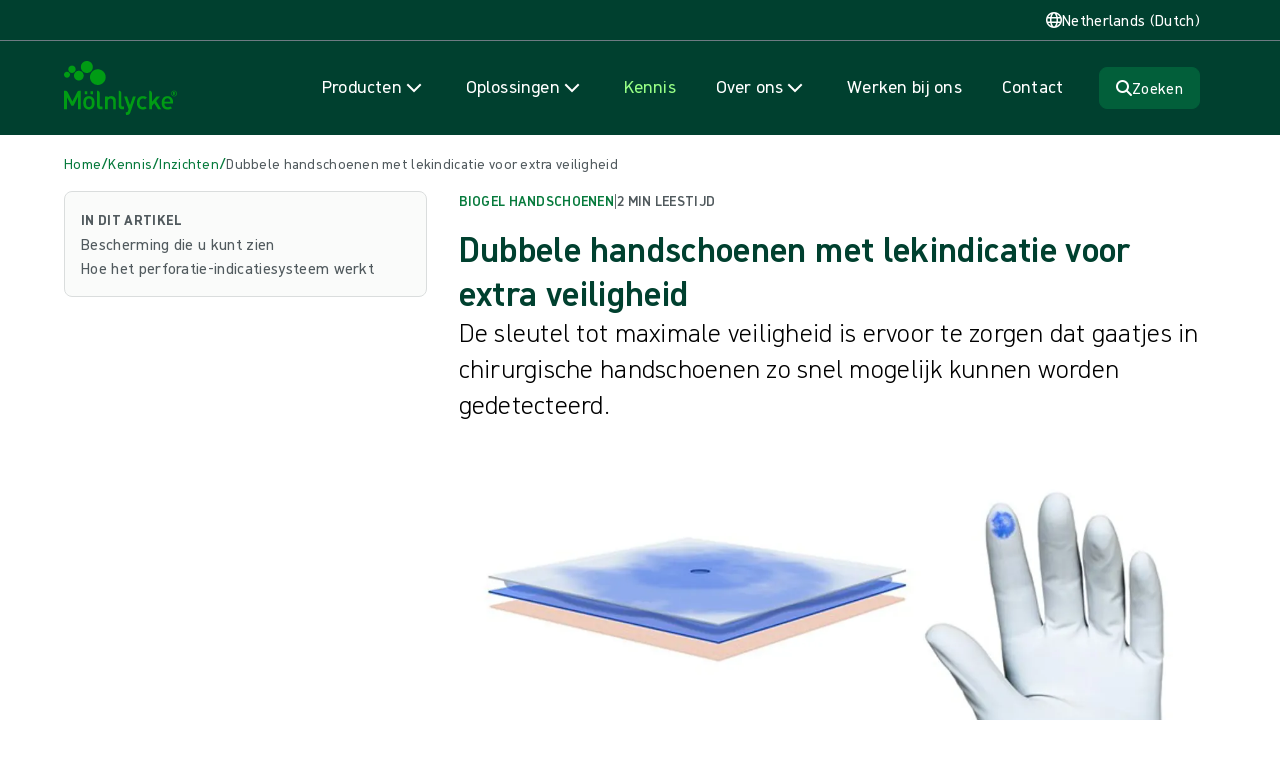

--- FILE ---
content_type: text/html; charset=utf-8
request_url: https://www.molnlycke.com/nl-nl/kennis/inzichten/handschoenen/dubbele-handschoenen-met-lekindicatie-voor-extra-veiligheid/
body_size: 20375
content:



<!DOCTYPE html>
<html lang="nl-NL" verified="True">
<head>


<script>
    (function (w, d, s, l, i) {
    w[l] = w[l] || []; w[l].push({
    'gtm.start':
    new Date().getTime(), event: 'gtm.js'
    }); var f = d.getElementsByTagName(s)[0],
    j = d.createElement(s), dl = l != 'dataLayer' ? '&l=' + l : ''; j.async = true; j.src =
    'https://www.googletagmanager.com/gtm.js?id=' + i + dl; f.parentNode.insertBefore(j, f);
    })(window, document, 'script', 'dataLayer', 'GTM-59N23RTH');</script>
<script src="https://www.youtube.com/iframe_api"></script>
<meta charset="utf-8" />
<meta http-equiv="X-UA-Compatible" content="IE=10" />
<meta name="viewport" content="width=device-width, initial-scale=1.0" />
<title>Dubbele handschoenen met lekindicatie voor extra veiligheid</title>
<link rel="apple-touch-icon" sizes="180x180" href="/apple-touch-icon.png">
<link rel="icon" type="image/png" href="/favicon-32x32.png" sizes="32x32">
<link rel="icon" type="image/png" href="/favicon-16x16.png" sizes="16x16">
<link rel="manifest" crossorigin="use-credentials" href="/manifest.json">
<meta name="theme-color" content="#ffffff">
<meta property="og:title" content="Dubbele handschoenen met lekindicatie voor extra veiligheid">
<meta property="og:type" content="article" />
<meta property="og:description" content="De sleutel tot maximale veiligheid is ervoor te zorgen dat gaatjes in chirurgische handschoenen zo snel mogelijk kunnen worden gedetecteerd.">
<meta property="og:image" content="/contentassets/d652a799b42347dea204910e4af27ee5/double-gloving-with-puncture-indication-for-extra-safety.jpg">
<meta property="twitter:image:alt" content="">
<meta property="og:url" content="https://www.molnlycke.com/nl-nl/kennis/inzichten/gloves/dubbele-handschoenen-met-lekindicatie-voor-extra-veiligheid/">
<meta property="og:site_name" content="M&#xF6;lnlycke Health Care">
    <link rel="alternate" href="/en-gb/knowledge/insights/gloves/double-gloving-with-puncture-indication-for-extra-safety/" hreflang="en-GB" />
    <link rel="alternate" href="/nl-be/kennis/inzichten/handschoenen/dubbele-handschoenen-met-lekindicatie-voor-extra-veiligheid/" hreflang="nl-BE" />
    <link rel="alternate" href="/pt-br/conhecimento/insights/gloves/luva-dupla-com-indicacao-de-furo-para-maior-seguranca/" hreflang="pt-BR" />
    <link rel="alternate" href="/da-dk/vidensbase/viden/handsker/dobbelthandsker-med-punkturindikation-for-ekstra-sikkerhed/" hreflang="da-DK" />
    <link rel="alternate" href="/de-de/wissen/einblicke/handschuhe/doppelhandschuh-fur-maximale-sicherheit/" hreflang="de-DE" />
    <link rel="alternate" href="/de-ch/wissen/einblicke/gloves/doppelhandschuhe-mit-perforationsindikation-fuer-maximale-sicherheit/" hreflang="de-CH" />
    <link rel="alternate" href="/es-es/conocimiento/articulos/guantes/doble-guante-con-indicador-de-pinchazos-para-mayor-seguridad/" hreflang="es-ES" />
    <link rel="alternate" href="/fr-fr/expertise/articles/gants/double-gantage-avec-indication-de-perforation-pour-plus-de-securite/" hreflang="fr-FR" />
    <link rel="alternate" href="/fr-ch/connaissance/articles/gants/double-gantage-avec-indication-de-perforation-pour-plus-de-securite/" hreflang="fr-CH" />
    <link rel="alternate" href="/it-it/conoscenza/approfondimenti/guanti/doppio-guanto-con-indicazione-di-foratura-per-una-maggiore-sicurezza/" hreflang="it-IT" />
    <link rel="alternate" href="/nb-no/kunnskap/innsikt/hansker/doble-hansker-med-punksjonsindikasjon-for-ekstra-sikkerhet/" hreflang="nb-NO" />
    <link rel="alternate" href="/pl-pl/wiedza/spostrzezenia/rkawiczki/podwojne-rkawice-ze-wskazaniem-przebicia-dla-dodatkowego-bezpieczestwa/" hreflang="pl-PL" />
    <link rel="alternate" href="/pt-pt/conhecimento/artigos/luvas/luva-dupla-com-indicacao-de-furo-para-maior-seguranca/" hreflang="pt-PT" />
    <link rel="alternate" href="/sv-se/kunskap/insikter/handskar/dubbla-handskar-med-punkteringsindikering-for-extra-sakerhet/" hreflang="sv-SE" />
    <link rel="alternate" href="/fi-fi/koulutus/artikkelit/kasineet/kaksoiskasineet-ja-reianpaljastus-parantavat-turvallisuutta/" hreflang="fi-FI" />
    <link rel="alternate" href="/ja-jp/knowledge/insights/gloves/double-gloving-with-puncture-indication-for-extra-safety/" hreflang="ja-JP" />
    <link rel="alternate" href="/fr-ca/expertise/articles/gloves/double-gloving-with-puncture-indication-for-extra-safety/" hreflang="fr-CA" />
    <link rel="alternate" href="/de-at/wissen/einblicke/handschuhe/doppelhandschuhe-mit-perforationsindikation-fuer-maximale-sicherheit/" hreflang="de-AT" />
    <link rel="alternate" href="/fr-be/expertise/articles/gants/double-gantage-avec-indication-de-perforation-pour-plus-de-securite/" hreflang="fr-BE" />
    <link rel="alternate" href="/en-cc/knowledge/insights/gloves/double-gloving-with-puncture-indication-for-extra-safety/" hreflang="en-CC" />
    <link rel="alternate" href="/en-kr/knowledge/insights/gloves/double-gloving-with-puncture-indication-for-extra-safety/" hreflang="ko-KR" />
    <link rel="alternate" href="/en-hu/knowledge/insights/gloves/double-gloving-with-puncture-indication-for-extra-safety/" hreflang="hu-HU" />
    <link rel="alternate" href="/en-in/knowledge/insights/gloves/double-gloving-with-puncture-indication-for-extra-safety/" hreflang="en-IN" />
    <link rel="alternate" href="/et-ee/knowledge/insights/gloves/double-gloving-with-puncture-indication-for-extra-safety/" hreflang="et-EE" />
    <link rel="alternate" href="/en-sg/knowledge/insights/gloves/double-gloving-with-puncture-indication-for-extra-safety/" hreflang="en-SG" />
    <link rel="alternate" href="/en-my/knowledge/insights/gloves/double-gloving-with-puncture-indication-for-extra-safety/" hreflang="en-MY" />
    <link rel="alternate" href="/en-ae/knowledge/insights/gloves/double-gloving-with-puncture-indication-for-extra-safety/" hreflang="en-AE" />
    <link rel="alternate" href="/lv-lv/knowledge/insights/gloves/double-gloving-with-puncture-indication-for-extra-safety/" hreflang="lv-LV" />
    <link rel="alternate" href="/cs-cz/knowledge/insights/gloves/double-gloving-with-puncture-indication-for-extra-safety/" hreflang="cs-CZ" />
    <link rel="alternate" href="/lt-lt/knowledge/insights/gloves/double-gloving-with-puncture-indication-for-extra-safety/" hreflang="lt-LT" />
<meta name="twitter:card" content="summary">
<meta name="google-site-verification" content="B5_L45uf39hU4taOVI6SyCf4VbjNiqYpwj1GIJmp7v8" />
    <meta name="page-category" content="Not set" />

<script type="application/ld+json">
{
    "@context": "https://schema.org",
    "@type": "BreadcrumbList",
    
    "itemListElement": [

{
    "@type": "ListItem",
    "position": 1,
    "name": "Home"
,"item": "https://www.molnlycke.com/nl-nl/"    
},
{
    "@type": "ListItem",
    "position": 2,
    "name": "Kennis"
,"item": "https://www.molnlycke.com/nl-nl/kennis/"    
},
{
    "@type": "ListItem",
    "position": 3,
    "name": "Inzichten"
,"item": "https://www.molnlycke.com/nl-nl/kennis/inzichten/"    
},
{
    "@type": "ListItem",
    "position": 4,
    "name": "Dubbele handschoenen met lekindicatie voor extra veiligheid"
    
}]
}
</script>


<script type="application/ld+json">
{
      "@context": "https://schema.org",
      "@type": "Organization",
      "image": "https://www.molnlycke.com/contentassets/c9c16c16c810481c86188efe3ffd5474/molnlycke-logo-100x85.png",
      "url": "https://www.molnlycke.com/nl-nl/",
      "sameAs": [
      ],
      "logo": "https://www.molnlycke.com/contentassets/c9c16c16c810481c86188efe3ffd5474/molnlycke-logo-100x85.png",
      "name": "M&#xF6;lnlycke Health Care",
      "description": "M&#xF6;lnlycke is a world-leading medtech company, with a purpose to revolutionise care for people and planet.",
      "email": "",
      "telephone": "&#x2B;46020798264",
      "address": {
        "@type": "PostalAddress",
        "streetAddress": "Gamlestadsv&#xE4;gen 3C",
        "addressLocality": "Gothenburg",
        "addressCountry": "Sweden",
        "addressRegion": "V&#xE4;stra G&#xF6;taland",
        "postalCode": "SE402-52"
      },
      "vatID": "",
      "iso6523Code": ""
}
</script>


<script type="application/ld+json">
{
    "@context": "https://schema.org",
    "@type": "NewsArticle",
    "headline": "Dubbele handschoenen met lekindicatie voor extra veiligheid",
    "image": [
        "/contentassets/d652a799b42347dea204910e4af27ee5/double-gloving-with-puncture-indication-for-extra-safety.jpg"
    ],
    "datePublished": "2025-03-17T05:55:43+00:00",
    "dateModified": "2025-03-17T05:55:43+00:00",
    "author": [{
        "@type": "Person",
        "name": "M&#xF6;lnlycke",
        "url": "https://www.molnlycke.com"
    }]
}
</script>
    <meta name="description" content="De sleutel tot maximale veiligheid is ervoor te zorgen dat gaatjes in chirurgische handschoenen zo snel mogelijk kunnen worden gedetecteerd." />
<link rel="stylesheet" href="/styles/main.css?ver=1.0.9461.23645" />
<script>
!function(T,l,y){var S=T.location,k="script",D="instrumentationKey",C="ingestionendpoint",I="disableExceptionTracking",E="ai.device.",b="toLowerCase",w="crossOrigin",N="POST",e="appInsightsSDK",t=y.name||"appInsights";(y.name||T[e])&&(T[e]=t);var n=T[t]||function(d){var g=!1,f=!1,m={initialize:!0,queue:[],sv:"5",version:2,config:d};function v(e,t){var n={},a="Browser";return n[E+"id"]=a[b](),n[E+"type"]=a,n["ai.operation.name"]=S&&S.pathname||"_unknown_",n["ai.internal.sdkVersion"]="javascript:snippet_"+(m.sv||m.version),{time:function(){var e=new Date;function t(e){var t=""+e;return 1===t.length&&(t="0"+t),t}return e.getUTCFullYear()+"-"+t(1+e.getUTCMonth())+"-"+t(e.getUTCDate())+"T"+t(e.getUTCHours())+":"+t(e.getUTCMinutes())+":"+t(e.getUTCSeconds())+"."+((e.getUTCMilliseconds()/1e3).toFixed(3)+"").slice(2,5)+"Z"}(),iKey:e,name:"Microsoft.ApplicationInsights."+e.replace(/-/g,"")+"."+t,sampleRate:100,tags:n,data:{baseData:{ver:2}}}}var h=d.url||y.src;if(h){function a(e){var t,n,a,i,r,o,s,c,u,p,l;g=!0,m.queue=[],f||(f=!0,t=h,s=function(){var e={},t=d.connectionString;if(t)for(var n=t.split(";"),a=0;a<n.length;a++){var i=n[a].split("=");2===i.length&&(e[i[0][b]()]=i[1])}if(!e[C]){var r=e.endpointsuffix,o=r?e.location:null;e[C]="https://"+(o?o+".":"")+"dc."+(r||"services.visualstudio.com")}return e}(),c=s[D]||d[D]||"",u=s[C],p=u?u+"/v2/track":d.endpointUrl,(l=[]).push((n="SDK LOAD Failure: Failed to load Application Insights SDK script (See stack for details)",a=t,i=p,(o=(r=v(c,"Exception")).data).baseType="ExceptionData",o.baseData.exceptions=[{typeName:"SDKLoadFailed",message:n.replace(/\./g,"-"),hasFullStack:!1,stack:n+"\nSnippet failed to load ["+a+"] -- Telemetry is disabled\nHelp Link: https://go.microsoft.com/fwlink/?linkid=2128109\nHost: "+(S&&S.pathname||"_unknown_")+"\nEndpoint: "+i,parsedStack:[]}],r)),l.push(function(e,t,n,a){var i=v(c,"Message"),r=i.data;r.baseType="MessageData";var o=r.baseData;return o.message='AI (Internal): 99 message:"'+("SDK LOAD Failure: Failed to load Application Insights SDK script (See stack for details) ("+n+")").replace(/\"/g,"")+'"',o.properties={endpoint:a},i}(0,0,t,p)),function(e,t){if(JSON){var n=T.fetch;if(n&&!y.useXhr)n(t,{method:N,body:JSON.stringify(e),mode:"cors"});else if(XMLHttpRequest){var a=new XMLHttpRequest;a.open(N,t),a.setRequestHeader("Content-type","application/json"),a.send(JSON.stringify(e))}}}(l,p))}function i(e,t){f||setTimeout(function(){!t&&m.core||a()},500)}var e=function(){var n=l.createElement(k);n.src=h;var e=y[w];return!e&&""!==e||"undefined"==n[w]||(n[w]=e),n.onload=i,n.onerror=a,n.onreadystatechange=function(e,t){"loaded"!==n.readyState&&"complete"!==n.readyState||i(0,t)},n}();y.ld<0?l.getElementsByTagName("head")[0].appendChild(e):setTimeout(function(){l.getElementsByTagName(k)[0].parentNode.appendChild(e)},y.ld||0)}try{m.cookie=l.cookie}catch(p){}function t(e){for(;e.length;)!function(t){m[t]=function(){var e=arguments;g||m.queue.push(function(){m[t].apply(m,e)})}}(e.pop())}var n="track",r="TrackPage",o="TrackEvent";t([n+"Event",n+"PageView",n+"Exception",n+"Trace",n+"DependencyData",n+"Metric",n+"PageViewPerformance","start"+r,"stop"+r,"start"+o,"stop"+o,"addTelemetryInitializer","setAuthenticatedUserContext","clearAuthenticatedUserContext","flush"]),m.SeverityLevel={Verbose:0,Information:1,Warning:2,Error:3,Critical:4};var s=(d.extensionConfig||{}).ApplicationInsightsAnalytics||{};if(!0!==d[I]&&!0!==s[I]){var c="onerror";t(["_"+c]);var u=T[c];T[c]=function(e,t,n,a,i){var r=u&&u(e,t,n,a,i);return!0!==r&&m["_"+c]({message:e,url:t,lineNumber:n,columnNumber:a,error:i}),r},d.autoExceptionInstrumented=!0}return m}(y.cfg);function a(){y.onInit&&y.onInit(n)}(T[t]=n).queue&&0===n.queue.length?(n.queue.push(a),n.trackPageView({})):a()}(window,document,{src: "https://js.monitor.azure.com/scripts/b/ai.2.gbl.min.js", crossOrigin: "anonymous", cfg: {instrumentationKey: '06171634-c14d-4679-91c9-9a496f12c7c5', disableCookiesUsage: false }});
</script>
</head>
<body>

<input type="hidden" value="value" />
<input id="mhc_cms_ak" type="hidden" value="$AzKv{CmsDataAccessApiKey}" />
    <input name="__RequestVerificationToken" type="hidden" value="CfDJ8HUE6hPYYsJDjZRREIFsGVB7UTMgbUtaqcK1IW9Df_ZiN6dRkP-58WkPSyE0c5r7BXoS4yCZfhoKUIcB_iQh8Xh2zJNlrzOfhowUHnPbcGNZtD7r5ON1MsPBOPd5Gqm8RYPsfpiD0G9XJjDzFh7eep4" />

<noscript>
    <iframe src=https://www.googletagmanager.com/ns.html?id=GTM-59N23RTH height="0" width="0" style="display:none;visibility:hidden"></iframe>
</noscript>






<header class="header-section" id="site-header">



<div class="header-skip">
    <div class="container">
        <a class="anchor" href="#site-body">
            <span class="label">Naar inhoud gaan
</span>
        </a>
    </div>
</div>


<div class="header-forehead">
    <div class="container">


<button class="site_selector-button" aria-controls="site_selector:drawer-dialog" title="Open marktkeuze">
    <i class="icon far fa-globe"></i>
    <span class="label">Netherlands (Dutch)</span>
</button>    </div>
</div>




<nav class="header-navbar">
    <div class="container">
        <a href="/nl-nl/" class="logo-wrapper" id="header-logo" aria-label="Mölnlycke home">
            <svg class="logo" width="92" height="44" viewBox="0 0 92 44" fill="none" xmlns="http://www.w3.org/2000/svg">
<g clip-path="url(#clip0_524_1102)">
<path fill-rule="evenodd" clip-rule="evenodd" d="M48.3203 37.1699L47.4527 37.1713C46.5741 37.1731 46.2764 36.7409 46.275 35.8971V26.2586C46.273 25.0971 45.3392 24.1572 44.1886 24.1589C44.132 24.1592 44.086 24.2056 44.086 24.2627V36.3552C44.0889 37.9777 44.9916 39.3823 47.0708 39.3786H48.3206C48.376 39.3783 48.4208 39.333 48.4208 39.2771V37.2711C48.4208 37.2152 48.3757 37.1699 48.3203 37.1699ZM57.8702 28.864H55.7655C55.7235 28.864 55.6861 28.8908 55.6724 28.9306L53.2589 35.9694L50.8652 28.9314C50.85 28.8905 50.8115 28.8634 50.7683 28.8637L48.6565 28.8648C48.5845 28.8648 48.5348 28.9372 48.5596 29.0052L52.0866 39.3111C52.0943 39.3327 52.0949 39.3566 52.0875 39.3786L51.671 40.6223C51.3511 41.5097 51.03 41.7916 50.1085 41.7931L49.8762 41.7936C49.8162 41.7936 49.7702 41.8473 49.7785 41.9072L50.0573 43.9138C50.0642 43.9634 50.1062 44 50.1553 44L50.5104 43.9991C51.3462 43.9977 52.1797 43.8017 52.7788 43.1948C53.0998 42.8699 53.3561 42.4368 53.472 42.0978L57.9636 28.9972C57.9865 28.932 57.9385 28.864 57.8702 28.864ZM38.0576 28.6039C37.0481 28.6057 36.114 28.9052 35.3867 29.5989C35.3196 29.6629 35.2094 29.6141 35.2094 29.521L35.2102 28.9663C35.2102 28.9095 35.1645 28.8634 35.1082 28.8637H33.1224C33.0661 28.8637 33.0207 28.9098 33.0207 28.9666V39.2753C33.0207 39.3321 33.0664 39.378 33.1227 39.378L35.1085 39.3786C35.1648 39.3786 35.2102 39.3324 35.2102 39.2756V33.4012C35.2074 31.7138 36.2388 30.5759 37.4606 30.5736C38.6823 30.5716 39.6584 31.3033 39.6613 33.0123L39.6615 39.2759C39.6618 39.3327 39.7075 39.3786 39.7638 39.3786H41.8482L41.8508 32.6863C41.8485 31.4532 41.5757 30.415 40.7385 29.5945C40.0943 28.9683 39.1719 28.6019 38.0576 28.6039ZM81.0276 33.1432C81.0476 32.4986 81.0893 32.1863 81.3007 31.7081C81.6386 30.9173 82.4224 30.3752 83.4405 30.3735C84.4586 30.3718 85.223 30.9112 85.5638 31.7006C85.7766 32.1783 85.8406 32.4986 85.8631 33.1432H81.0276ZM83.4374 28.6062C80.6505 28.6111 78.8318 30.6105 78.8378 34.0571C78.8446 38.1129 81.0124 39.5172 83.7347 39.5123C85.2221 39.5097 86.1876 39.162 87.0683 38.4906C87.1189 38.452 87.1237 38.3764 87.0774 38.3323C87.0774 38.3323 86.0771 37.3763 85.8408 37.1537C85.8066 37.1217 85.7563 37.1194 85.7174 37.1454C85.191 37.4983 84.6222 37.6614 83.7744 37.6629C81.9951 37.6661 81.0073 36.512 81.0042 34.6836H87.955C88.0112 34.6836 88.0564 34.6378 88.0564 34.581L88.0549 33.7259C88.0498 30.6999 86.3527 28.6011 83.4374 28.6062ZM88.8725 28.4284C87.8296 28.4304 87.004 27.5868 87.0023 26.5146C87.0003 25.4424 87.823 24.5963 88.8662 24.5946C89.9091 24.5928 90.7284 25.4361 90.7301 26.508C90.7321 27.5805 89.9157 28.4266 88.8725 28.4284ZM88.8653 24.1589C87.5776 24.1612 86.5364 25.2158 86.5384 26.5155C86.5407 27.8151 87.5856 28.8663 88.8733 28.864C90.1611 28.8617 91.2026 27.8071 91.2 26.5074C91.198 25.2078 90.1531 24.1569 88.8653 24.1589ZM30.9037 37.1699L30.0413 37.1713C29.1626 37.1731 28.8424 36.7409 28.841 35.8971L28.845 26.2589C28.8433 25.0971 27.9086 24.1572 26.7574 24.1589C26.7009 24.1592 26.6555 24.2053 26.6555 24.2624V36.3552C26.6583 37.9777 27.561 39.3823 29.64 39.3786H30.9074C30.964 39.3783 31.0094 39.3321 31.0094 39.2751L31.006 37.2728C31.006 37.216 30.96 37.1699 30.9037 37.1699ZM88.9465 26.4016H88.5237V25.6347L88.945 25.6342C89.1898 25.6336 89.3575 25.8022 89.3578 26.0167C89.3584 26.2312 89.191 26.401 88.9465 26.4016ZM89.8149 26.0159C89.8143 25.5935 89.4786 25.2383 89.0025 25.2392H88.0558V27.7791H88.5237V26.7721L88.8439 26.7715L89.3604 27.7768H89.8826L89.3204 26.7055C89.5969 26.6077 89.8154 26.3734 89.8149 26.0159ZM74.3979 32.7171C74.3739 32.6796 74.3544 32.6306 74.383 32.5966L77.3704 29.0335C77.4269 28.9666 77.3798 28.8634 77.2927 28.8637H74.7224C74.6924 28.8637 74.6638 28.8772 74.6444 28.9003L70.97 33.2735L70.9703 26.2598C70.9683 25.0976 70.0554 24.1572 68.9039 24.1589C68.8479 24.1592 68.8028 24.2051 68.8028 24.2616L68.8042 39.2759C68.8042 39.3327 68.8499 39.3786 68.9065 39.3786H70.8678C70.924 39.3786 70.9694 39.3324 70.9694 39.2753L70.9706 36.6876C70.9706 36.6657 70.9783 36.6443 70.9923 36.6276L72.7896 34.4982C72.8328 34.4469 72.913 34.4518 72.9493 34.5083L75.915 39.3316C75.9338 39.361 75.9661 39.3786 76.0009 39.3786H78.3096C78.3907 39.3786 78.439 39.2877 78.3947 39.2191L74.3979 32.7171ZM63.6716 28.6062C61.2207 28.6106 58.8152 30.0639 58.822 34.0548C58.8289 38.0455 61.2395 39.5115 63.6901 39.5074C64.921 39.5051 65.8494 39.2076 66.7104 38.5128C66.7566 38.475 66.7615 38.4038 66.7206 38.36L65.4618 37.0182C65.4252 36.9788 65.3641 36.9767 65.3226 37.0113C64.825 37.4271 64.3526 37.5948 63.687 37.596C62.8483 37.5974 62.1385 37.2627 61.6646 36.6541C61.1904 36.0672 61.017 35.2902 61.015 34.0511C61.0127 32.8117 61.1835 32.0555 61.6557 31.4665C62.1276 30.8564 62.8363 30.5191 63.6747 30.5177C64.352 30.5165 64.8296 30.6872 65.3386 31.1173C65.3781 31.1508 65.4366 31.1508 65.474 31.1147L66.8218 29.8275C66.8658 29.7851 66.864 29.7122 66.8172 29.6727C65.9191 28.9124 64.9607 28.6039 63.6716 28.6062ZM23.3159 27.0151C23.3713 27.0151 23.4162 26.9699 23.4162 26.9139V24.777C23.4162 24.7211 23.3713 24.6759 23.3159 24.6759H21.5408C21.4854 24.6759 21.4406 24.7211 21.4406 24.777V26.9139C21.4406 26.9699 21.4854 27.0151 21.5408 27.0151H23.3159ZM16.889 24.6759C16.8336 24.6759 16.7887 24.7211 16.7887 24.777V26.9139C16.7887 26.9699 16.8336 27.0151 16.889 27.0151H18.664C18.7194 27.0151 18.7643 26.9699 18.7643 26.9139V24.777C18.7643 24.7211 18.7194 24.6759 18.664 24.6759H16.889ZM13.4754 24.1586L12.5939 24.1592C11.7763 24.1581 11.0271 24.6193 10.6543 25.3539L6.78827 32.9743L2.92223 25.3539C2.54946 24.6193 1.80019 24.1581 0.982362 24.1592L0.101121 24.1586C0.0451332 24.1589 0 24.2048 0 24.2613V39.2765C0 39.333 0.0454189 39.3786 0.101407 39.3786H2.22267C2.27866 39.3783 2.32379 39.3324 2.32379 39.2762V29.3005L5.91988 36.4148C5.93702 36.4491 5.97216 36.4705 6.01015 36.4705H7.5661C7.60438 36.4705 7.63923 36.4491 7.65665 36.4148L11.2527 29.3005V39.2762C11.2527 39.3324 11.2979 39.3783 11.3539 39.3786H13.4751C13.5308 39.3786 13.5762 39.333 13.5765 39.2765V24.2613C13.5765 24.2048 13.5314 24.1589 13.4754 24.1586ZM21.6919 36.9139C21.2923 37.3068 20.745 37.5349 20.1134 37.536C19.4816 37.5372 18.9548 37.3109 18.5538 36.9194C17.8999 36.2805 17.8136 35.1861 17.8116 34.0505C17.8099 32.9149 17.8922 31.8202 18.544 31.179C18.9434 30.7858 19.4696 30.5785 20.1014 30.5773C20.733 30.5765 21.2812 30.7817 21.6819 31.1735C22.3361 31.8124 22.4221 32.9068 22.4241 34.0424C22.4261 35.178 22.3438 36.2727 21.6919 36.9139ZM20.098 28.6062C18.6197 28.6088 17.5711 29.1569 16.8653 29.8722C15.8386 30.9242 15.5838 32.2688 15.587 34.0542C15.5901 35.8604 15.8495 37.2042 16.8795 38.2528C17.5877 38.9657 18.6383 39.5097 20.1166 39.5074C21.5945 39.5048 22.6652 38.9568 23.3707 38.2412C24.3971 37.1892 24.6519 35.8446 24.6487 34.0384C24.6459 32.2529 24.3865 30.9092 23.3562 29.8609C22.6483 29.148 21.576 28.6036 20.098 28.6062ZM2.41977 13.6268C3.75606 13.6268 4.83925 12.5332 4.83925 11.1846C4.83925 9.83592 3.75606 8.74269 2.41977 8.74269C1.0832 8.74269 0 9.83592 0 11.1846C0 12.5332 1.0832 13.6268 2.41977 13.6268ZM6.43463 9.75952C8.08656 9.75952 9.42542 8.40797 9.42542 6.74073C9.42542 5.07379 8.08656 3.72224 6.43463 3.72224C4.7827 3.72224 3.44355 5.07379 3.44355 6.74073C3.44355 8.40797 4.7827 9.75952 6.43463 9.75952ZM11.9834 7.97148C9.82133 7.97148 8.06857 9.74049 8.06857 11.9226C8.06857 14.1051 9.82133 15.8741 11.9834 15.8741C14.1458 15.8741 15.8986 14.1051 15.8986 11.9226C15.8986 9.74049 14.1458 7.97148 11.9834 7.97148ZM18.4435 9.76903C21.1164 9.76903 23.283 7.58199 23.283 4.88437C23.283 2.18704 21.1164 0 18.4435 0C15.7706 0 13.6037 2.18704 13.6037 4.88437C13.6037 7.58199 15.7706 9.76903 18.4435 9.76903ZM27.2945 6.74073C23.7955 6.74073 20.9595 9.60326 20.9595 13.1344C20.9595 16.6654 23.7955 19.528 27.2945 19.528C30.7931 19.528 33.6291 16.6654 33.6291 13.1344C33.6291 9.60326 30.7931 6.74073 27.2945 6.74073Z" fill="#009C14"/>
</g>
<defs>
<clipPath id="clip0_524_1102">
<rect width="91.2" height="44" fill="white"/>
</clipPath>
</defs>
</svg>

        </a>
        <div class="navigation-wrapper">
            <div class="header-navigation" id="header-nav">
                <ul class="navigation-wrapper" id="header-navigation" data-count="3">
                            <li class="header-navitem -default " id="header-navitem--1">
                                <button class="header-navelement header-navbutton" id="header-navelement--1" data-id="1" aria-controls="megamenu--1" aria-label="Navigatie openen voor 'Producten'">
                                    <span class="label">Producten</span>
                                    <i class="icon -down fass fa-chevron-down"></i>
                                    <i class="icon -right fass fa-chevron-right"></i>
                                </button>
                            </li>
                            <li class="header-navitem -default " id="header-navitem--2">
                                <button class="header-navelement header-navbutton" id="header-navelement--2" data-id="2" aria-controls="megamenu--2" aria-label="Navigatie openen voor 'Producten'">
                                    <span class="label">Oplossingen</span>
                                    <i class="icon -down fass fa-chevron-down"></i>
                                    <i class="icon -right fass fa-chevron-right"></i>
                                </button>
                            </li>
                            <li class="header-navitem -default -current">
                                <a href="/nl-nl/kennis/" data-id="3" class="header-navelement header-navanchor" id="header-navelement--3">
                                    <span class="label">Kennis</span>
                                </a>
                            </li>
                            <li class="header-navitem -default " id="header-navitem--4">
                                <button class="header-navelement header-navbutton" id="header-navelement--4" data-id="4" aria-controls="megamenu--4" aria-label="Navigatie openen voor 'Producten'">
                                    <span class="label">Over ons</span>
                                    <i class="icon -down fass fa-chevron-down"></i>
                                    <i class="icon -right fass fa-chevron-right"></i>
                                </button>
                            </li>
                            <li class="header-navitem -default ">
                                <a href="/nl-nl/werken-bij-ons/" data-id="5" class="header-navelement header-navanchor" id="header-navelement--5">
                                    <span class="label">Werken bij ons</span>
                                </a>
                            </li>
                            <li class="header-navitem -default ">
                                <a href="/nl-nl/contact/" data-id="6" class="header-navelement header-navanchor" id="header-navelement--6">
                                    <span class="label">Contact</span>
                                </a>
                            </li>
                </ul>
                <div class="globe-wrapper">
                    <button class="button" id="site_selector-open" aria-controls="site_selector-drawer">
                        <i class="icon far fa-globe"></i>
                        <span class="label">Netherlands (Dutch)</span>
                    </button>
                </div>
                    <div class="button-wrapper">
                        <button class="button -market" id="search-toggle" aria-label="Zoeken" aria-controls="header-search">
                            <i class="icon fas fa-magnifying-glass"></i>
                                <span class="label">Zoeken</span>
                        </button>
                    </div>
            </div>
        </div>
        <div class="action-wrapper">
            <ul class="header-action">
                <li class="wrapper">
                </li>
                <li class="wrapper">
                    <button class="button -search" id="search-open" aria-controls="header-search" aria-label="Zoekopdracht openen">
                        <i class="icon far fa-magnifying-glass"></i>
                    </button>
                </li>
                <li class="wrapper">
                    <button class="button -open" id="header-open" aria-controls="header-nav" aria-label="Navigatie openen">
                        <i class="icon fas fa-bars"></i>
                    </button>
                    <button class="button -close" id="header-close" aria-controls="header-nav" aria-label="Navigatie sluiten">
                        <i class="icon far fa-xmark-large"></i>
                    </button>
                </li>
            </ul>
        </div>
    </div>
</nav>




<nav class="header-dropdown" id="header-dropdown">
    <ul class="container">
                <li class="megamenu-wrapper" id="megamenu--1" aria-hidden="true">




<div class="product_megamenu-component" id="megamenu-component--1" data-megamenu="product" data-current="0">
    <div class="primary-wrapper " id="megamenu-primary">
        <div class="product_megamenu-primary">
            <div class="header-wrapper">



<div class="megamenu-header">
    <button class="button megamenu-back" id="megamenu-back--1">
        <i class="icon fas fa-chevron-left"></i>
    </button>

    <a href="/nl-nl/producten/" class="anchor" id="megamenu-header--1">
        <i class="icon fas fa-arrow-right"></i>
        <span class="label">Verkennen: Producten</span>
    </a>
</div>
            </div>
            <div class="navigation-wrapper">
                <ul class="product_megamenu-business">
                            <li class="wrapper ">
                                <button class="product_megamenu-category product_megamenu-button" id="megamenu-button--10" data-id="10" aria-controls="megamenu-secondary--10" aria-label="Navigatie openen voor 'Wondzorg'">
                                    


<picture><source srcset="/globalassets/wound-care.png?width=640&height=640&quality=80 640w" sizes="640px" /><img alt="" src="/globalassets/wound-care.png?width=640&height=640&quality=80" loading="lazy" decoding="async" class="image"/></picture>
                                    <div class="content-wrapper">
                                        <span class="label">Wondzorg</span>
                                        <i class="icon fas fa-chevron-right"></i>
                                    </div>
                                </button>
                            </li>
                            <li class="wrapper ">
                                <button class="product_megamenu-category product_megamenu-button" id="megamenu-button--11" data-id="11" aria-controls="megamenu-secondary--11" aria-label="Navigatie openen voor 'OK-oplossingen'">
                                    


<picture><source srcset="/contentassets/a0f2633e6ed74a499777c9e3020e8628/or-staff-04.jpg?format=webp&width=640&height=640&quality=80 640w" sizes="640px" type="image/webp"/><source srcset="/contentassets/a0f2633e6ed74a499777c9e3020e8628/or-staff-04.jpg?width=640&height=640&quality=80 640w" sizes="640px" /><img alt="Operating room staff" src="/contentassets/a0f2633e6ed74a499777c9e3020e8628/or-staff-04.jpg?width=640&height=640&quality=80" loading="lazy" decoding="async" class="image"/></picture>
                                    <div class="content-wrapper">
                                        <span class="label">OK-oplossingen</span>
                                        <i class="icon fas fa-chevron-right"></i>
                                    </div>
                                </button>
                            </li>
                            <li class="wrapper ">
                                <button class="product_megamenu-category product_megamenu-button" id="megamenu-button--12" data-id="12" aria-controls="megamenu-secondary--12" aria-label="Navigatie openen voor 'Biogel handschoenen'">
                                    


<picture><source srcset="/globalassets/global/knowledge-articles/biogel_gloves-in-the-or_2020hqim001594_004.jpg?format=webp&width=640&height=640&quality=80 640w" sizes="640px" type="image/webp"/><source srcset="/globalassets/global/knowledge-articles/biogel_gloves-in-the-or_2020hqim001594_004.jpg?width=640&height=640&quality=80 640w" sizes="640px" /><img alt="" src="/globalassets/global/knowledge-articles/biogel_gloves-in-the-or_2020hqim001594_004.jpg?width=640&height=640&quality=80" loading="lazy" decoding="async" class="image"/></picture>
                                    <div class="content-wrapper">
                                        <span class="label">Biogel handschoenen</span>
                                        <i class="icon fas fa-chevron-right"></i>
                                    </div>
                                </button>
                            </li>
                            <li class="wrapper">
                                <a class="product_megamenu-category product_megamenu-link" id="megamenu-button--13" data-id="13" href="/nl-nl/producten/antiseptica/">
                                    


<picture><source srcset="/globalassets/antiseptics_start.png?width=640&height=640&quality=80 640w" sizes="640px" /><img alt="" src="/globalassets/antiseptics_start.png?width=640&height=640&quality=80" loading="lazy" decoding="async" class="image"/></picture>
                                    <div class="content-wrapper">
                                        <span class="label">Antiseptica</span>
                                    </div>
                                </a>
                            </li>
                </ul>
            </div>
        </div>
    </div>
    <div class="secondary-wrapper">
        <div class="product_megamenu-secondary -main -open" id="megamenu-secondary--0" aria-hidden="true">
            <div class="header-wrapper">
                <button class="megamenu-close" id="megamenu-close--1" aria-controls="megamenu--1" aria-label="Navigatie sluiten voor 'Producten'">
                    <i class="icon fas fa-xmark-large"></i>
                </button>
            </div>
            <div class="content-wrapper">
                <div class="product_megamenu-megamenu">
                    <div class="secondary-wrapper">


<ul class="megamenu-optional">
        <li class="wrapper">
            <a href="/nl-nl/regelgeving-productinformatie/regelgevende-ondersteuning-en-productinformatie/" class="megamenu-card">
                



                <div class="anchor-wrapper">
                    <div class="anchor">
                        <i class="icon fas fa-arrow-right"></i>
                        <span class="label">Regelgevende ondersteuning en productinformatie</span>
                    </div>
                </div>
            </a>
        </li>
        <li class="wrapper">
            <a href="/nl-nl/regelgeving-productinformatie/woordenlijst-met-symbolen/" class="megamenu-card">
                



                <div class="anchor-wrapper">
                    <div class="anchor">
                        <i class="icon fas fa-arrow-right"></i>
                        <span class="label">Woordenlijst met symbolen</span>
                    </div>
                </div>
            </a>
        </li>
        <li class="wrapper">
            <a href="/nl-nl/regelgeving-productinformatie/certificaten/" class="megamenu-card">
                



                <div class="anchor-wrapper">
                    <div class="anchor">
                        <i class="icon fas fa-arrow-right"></i>
                        <span class="label">Certificaten</span>
                    </div>
                </div>
            </a>
        </li>
        <li class="wrapper">
            <a href="/nl-nl/melden-van-bijwerkingen/" class="megamenu-card">
                



                <div class="anchor-wrapper">
                    <div class="anchor">
                        <i class="icon fas fa-arrow-right"></i>
                        <span class="label">Melden van bijwerkingen</span>
                    </div>
                </div>
            </a>
        </li>
</ul>
                    </div>
                </div>
            </div>
        </div>
                <div class="product_megamenu-secondary " id="megamenu-secondary--10" aria-hidden="true">
                    <div class="header-wrapper">



<div class="megamenu-header">
    <button class="button megamenu-back" id="megamenu-back--10">
        <i class="icon fas fa-chevron-left"></i>
    </button>

    <a href="/nl-nl/producten/wondzorg/" class="anchor" id="megamenu-header--10">
        <i class="icon fas fa-arrow-right"></i>
        <span class="label">Verkennen: Wondzorg</span>
    </a>
</div>
                        <button class="megamenu-close" id="megamenu-close--10" aria-controls="megamenu--1" aria-label="Navigatie sluiten voor 'Wondzorg'">
                            <i class="icon fas fa-xmark"></i>
                        </button>
                    </div>
                    <div class="content-wrapper">
                        <div class="product_megamenu-megamenu">
                            <div class="primary-wrapper">


<ul class="megamenu-sitemap">
        <li class="wrapper">


<ul class="megamenu-navigation">
        <li class="wrapper">
            <a href="/nl-nl/producten/wondzorg/alginaat-en-vezelverbanden/" class="anchor">
                <span class="label">Alginaat- en vezelverbanden</span>
            </a>
        </li>
        <li class="wrapper">
            <a href="/nl-nl/producten/wondzorg/antimicrobiele-verbanden/" class="anchor">
                <span class="label">Antimicrobi&#xEB;le verbanden</span>
            </a>
        </li>
        <li class="wrapper">
            <a href="/nl-nl/producten/wondzorg/schuimverbanden-met-border/" class="anchor">
                <span class="label">Schuimverbanden met border</span>
            </a>
        </li>
        <li class="wrapper">
            <a href="/nl-nl/producten/wondzorg/conventionele-sponzen-en-watten/" class="anchor">
                <span class="label">Conventionele sponzen en watten</span>
            </a>
        </li>
        <li class="wrapper">
            <a href="/nl-nl/producten/wondzorg/fixatie-en-compressietherapie/" class="anchor">
                <span class="label">Fixatie- en compressietherapie</span>
            </a>
        </li>
        <li class="wrapper">
            <a href="/nl-nl/producten/wondzorg/incisieverbanden/" class="anchor">
                <span class="label">Incisieverbanden</span>
            </a>
        </li>
        <li class="wrapper">
            <a href="/nl-nl/producten/wondzorg/negatieve-drukwondbehandeling/" class="anchor">
                <span class="label">Negatieve drukwondbehandeling</span>
            </a>
        </li>
        <li class="wrapper">
            <a href="/nl-nl/producten/wondzorg/schuimverbanden/" class="anchor">
                <span class="label">Schuimverbanden</span>
            </a>
        </li>
</ul>
        </li>
        <li class="wrapper">


<ul class="megamenu-navigation">
        <li class="wrapper">
            <a href="/nl-nl/producten/wondzorg/littekenbeheer/" class="anchor">
                <span class="label">Littekenbeheer</span>
            </a>
        </li>
        <li class="wrapper">
            <a href="/nl-nl/producten/wondzorg/huidverzorging/" class="anchor">
                <span class="label">Huidverzorging</span>
            </a>
        </li>
        <li class="wrapper">
            <a href="/nl-nl/producten/wondzorg/superabsorberende-verbanden/" class="anchor">
                <span class="label">Superabsorberende verbanden</span>
            </a>
        </li>
        <li class="wrapper">
            <a href="/nl-nl/producten/wondzorg/topische-zuurstoftherapie/" class="anchor">
                <span class="label">Topische zuurstoftherapie</span>
            </a>
        </li>
        <li class="wrapper">
            <a href="/nl-nl/producten/wondzorg/kantelen-en-positioneren/" class="anchor">
                <span class="label">Kantelen en positioneren</span>
            </a>
        </li>
        <li class="wrapper">
            <a href="/nl-nl/producten/wondzorg/voorbereiding-van-het-wondbed/" class="anchor">
                <span class="label">Voorbereiding van het wondbed</span>
            </a>
        </li>
        <li class="wrapper">
            <a href="/nl-nl/producten/wondzorg/wondcontactlagen/" class="anchor">
                <span class="label">Wondcontactlagen</span>
            </a>
        </li>
        <li class="wrapper">
            <a href="/nl-nl/producten/wondzorg/wondirrigatie/" class="anchor">
                <span class="label">Wondirrigatie</span>
            </a>
        </li>
</ul>
        </li>
</ul>
                            </div>
                            <div class="secondary-wrapper">


<ul class="megamenu-optional">
        <li class="wrapper">
            <a href="/nl-nl/producten/wondzorg/schuimverbanden/mepilex-up" class="megamenu-card">
                


<picture><source srcset="/contentassets/bef93af5054d4eefbd8874c5522da7a4/template-mega-menu--2.png?width=640&height=640&quality=80 640w" sizes="640px" /><img alt="" src="/contentassets/bef93af5054d4eefbd8874c5522da7a4/template-mega-menu--2.png?width=640&height=640&quality=80" loading="lazy" decoding="async" class="image"/></picture>
                <div class="anchor-wrapper">
                    <div class="anchor">
                        <i class="icon fas fa-arrow-right"></i>
                        <span class="label">Mepilex Up - innovatief schuimverband voor exsuderende wonden</span>
                    </div>
                </div>
            </a>
        </li>
        <li class="wrapper">
            <a href="/nl-nl/be/products/wound-care/download-ons-wondassortimentsboekje/" class="megamenu-card">
                


<picture><source srcset="/contentassets/bef93af5054d4eefbd8874c5522da7a4/voorblad-assortiment-wondzorg-nlnl.png?width=640&height=640&quality=80 640w" sizes="640px" /><img alt="" src="/contentassets/bef93af5054d4eefbd8874c5522da7a4/voorblad-assortiment-wondzorg-nlnl.png?width=640&height=640&quality=80" loading="lazy" decoding="async" class="image"/></picture>
                <div class="anchor-wrapper">
                    <div class="anchor">
                        <i class="icon fas fa-arrow-right"></i>
                        <span class="label">Download wondassortimentsboekje</span>
                    </div>
                </div>
            </a>
        </li>
</ul>
                            </div>
                        </div>
                    </div>
                </div>
                <div class="product_megamenu-secondary " id="megamenu-secondary--11" aria-hidden="true">
                    <div class="header-wrapper">



<div class="megamenu-header">
    <button class="button megamenu-back" id="megamenu-back--11">
        <i class="icon fas fa-chevron-left"></i>
    </button>

    <a href="/nl-nl/producten/ok-oplossingen/" class="anchor" id="megamenu-header--11">
        <i class="icon fas fa-arrow-right"></i>
        <span class="label">Verkennen: OK-oplossingen</span>
    </a>
</div>
                        <button class="megamenu-close" id="megamenu-close--11" aria-controls="megamenu--1" aria-label="Navigatie sluiten voor 'OK-oplossingen'">
                            <i class="icon fas fa-xmark"></i>
                        </button>
                    </div>
                    <div class="content-wrapper">
                        <div class="product_megamenu-megamenu">
                            <div class="primary-wrapper">


<ul class="megamenu-sitemap">
        <li class="wrapper">
            <ul class="megamenu-list">
                    <li class="wrapper">
                        <a href="/nl-nl/producten/ok-oplossingen/patientverwarming/" class="anchor">
                            <i class="icon fas fa-arrow-right"></i>
                            <span class="label">Pati&#xEB;ntverwarming</span>
                        </a>


<ul class="megamenu-navigation">
</ul>
                    </li>
                    <li class="wrapper">
                        <a href="/nl-nl/producten/ok-oplossingen/kleding-voor-het-ok-personeel/" class="anchor">
                            <i class="icon fas fa-arrow-right"></i>
                            <span class="label">Kleding voor het OK-personeel</span>
                        </a>


<ul class="megamenu-navigation">
</ul>
                    </li>
                    <li class="wrapper">
                        <a href="/nl-nl/producten/ok-oplossingen/chirurgische-afdeklakens/" class="anchor">
                            <i class="icon fas fa-arrow-right"></i>
                            <span class="label">Chirurgische afdeklakens</span>
                        </a>


<ul class="megamenu-navigation">
</ul>
                    </li>
            </ul>
        </li>
        <li class="wrapper">
            <ul class="megamenu-list">
                    <li class="wrapper">
                        <a href="/nl-nl/producten/ok-oplossingen/chirurgische-instrumenten/" class="anchor">
                            <i class="icon fas fa-arrow-right"></i>
                            <span class="label">Chirurgische instrumenten</span>
                        </a>


<ul class="megamenu-navigation">
</ul>
                    </li>
                    <li class="wrapper">
                        <a href="/nl-nl/producten/ok-oplossingen/gaaskompressen-xrd/" class="anchor">
                            <i class="icon fas fa-arrow-right"></i>
                            <span class="label">Gaaskompressen XRD</span>
                        </a>


<ul class="megamenu-navigation">
</ul>
                    </li>
                    <li class="wrapper">
                        <a href="/nl-nl/producten/ok-oplossingen/proceduretrays/" class="anchor">
                            <i class="icon fas fa-arrow-right"></i>
                            <span class="label">Proceduretrays</span>
                        </a>


<ul class="megamenu-navigation">
</ul>
                    </li>
            </ul>
        </li>
</ul>
                            </div>
                            <div class="secondary-wrapper">


<ul class="megamenu-optional">
        <li class="wrapper">
            <a href="/nl-nl/be/products/or-solutions/productcataloog-downloaden/" class="megamenu-card">
                



                <div class="anchor-wrapper">
                    <div class="anchor">
                        <i class="icon fas fa-arrow-right"></i>
                        <span class="label">Productcataloog downloaden</span>
                    </div>
                </div>
            </a>
        </li>
        <li class="wrapper">
            <a href="http://portal.molnlycke.com/" class="megamenu-card">
                



                <div class="anchor-wrapper">
                    <div class="anchor">
                        <i class="icon fas fa-arrow-right"></i>
                        <span class="label">M&#xF6;lnlycke Portal</span>
                    </div>
                </div>
            </a>
        </li>
</ul>
                            </div>
                        </div>
                    </div>
                </div>
                <div class="product_megamenu-secondary " id="megamenu-secondary--12" aria-hidden="true">
                    <div class="header-wrapper">



<div class="megamenu-header">
    <button class="button megamenu-back" id="megamenu-back--12">
        <i class="icon fas fa-chevron-left"></i>
    </button>

    <a href="/nl-nl/producten/handschoenen/" class="anchor" id="megamenu-header--12">
        <i class="icon fas fa-arrow-right"></i>
        <span class="label">Verkennen: Biogel handschoenen</span>
    </a>
</div>
                        <button class="megamenu-close" id="megamenu-close--12" aria-controls="megamenu--1" aria-label="Navigatie sluiten voor 'Biogel handschoenen'">
                            <i class="icon fas fa-xmark"></i>
                        </button>
                    </div>
                    <div class="content-wrapper">
                        <div class="product_megamenu-megamenu">
                            <div class="primary-wrapper">


<ul class="megamenu-sitemap">
        <li class="wrapper">
            <ul class="megamenu-list">
                    <li class="wrapper">
                        <a href="/nl-nl/producten/handschoenen/chirurgische-handschoenen/" class="anchor">
                            <i class="icon fas fa-arrow-right"></i>
                            <span class="label">Chirurgische handschoenen</span>
                        </a>


<ul class="megamenu-navigation">
        <li class="wrapper">
            <a href="/nl-nl/producten/handschoenen/chirurgische-handschoenen/biogel-handschoenen-van-natuurrubber/" class="anchor">
                <span class="label">Biogel natuurrubber latex handschoenen</span>
            </a>
        </li>
        <li class="wrapper">
            <a href="/nl-nl/producten/handschoenen/chirurgische-handschoenen/biogel-synthetische-handschoenen/" class="anchor">
                <span class="label">Biogel synthetische handschoenen</span>
            </a>
        </li>
</ul>
                    </li>
            </ul>
        </li>
        <li class="wrapper">
            <ul class="megamenu-list">
                    <li class="wrapper">
                        <a href="/nl-nl/producten/handschoenen/handschoenen-voor-kritieke-omgevingen/" class="anchor">
                            <i class="icon fas fa-arrow-right"></i>
                            <span class="label">Biogel handschoenen voor kritieke omgevingen</span>
                        </a>


<ul class="megamenu-navigation">
        <li class="wrapper">
            <a href="/nl-nl/producten/handschoenen/handschoenen-voor-kritieke-omgevingen/biogel-synthetische-handschoenen/" class="anchor">
                <span class="label">Biogel synthetische handschoenen</span>
            </a>
        </li>
</ul>
                    </li>
            </ul>
        </li>
</ul>
                            </div>
                            <div class="secondary-wrapper">


<ul class="megamenu-optional">
</ul>
                            </div>
                        </div>
                    </div>
                </div>
    </div>
</div>                </li>
                <li class="megamenu-wrapper" id="megamenu--2" aria-hidden="true">




<div class="promotional_megamenu-component" id="megamenu-component--2" data-megamenu="promotional">
    <div class="header-wrapper">



<div class="megamenu-header">
    <button class="button megamenu-back" id="megamenu-back--2">
        <i class="icon fas fa-chevron-left"></i>
    </button>

</div>
        <button class="megamenu-close" id="megamenu-close--2" aria-controls="megamenu--2" aria-label="Navigatie sluiten voor 'Oplossingen'">
            <i class="icon fas fa-xmark-large"></i>
        </button>
    </div>
    <div class="content-wrapper">
        <div class="promotional_megamenu-megamenu -count-2">
            <div class="primary-wrapper">
                <ul class="promotional_megamenu-navigation">
                        <li class="wrapper">
                            <a href="/nl-nl/oplossingen/chirurgische-oplossingen/" class="promotional_megamenu-card" title="Chirurgische oplossingen">
                                


<picture><source srcset="/globalassets/global/wound-care/avance-solo-in-the-or.jpg?format=webp&width=640&height=640&quality=80 640w" sizes="640px" type="image/webp"/><source srcset="/globalassets/global/wound-care/avance-solo-in-the-or.jpg?width=640&height=640&quality=80 640w" sizes="640px" /><img alt="" src="/globalassets/global/wound-care/avance-solo-in-the-or.jpg?width=640&height=640&quality=80" loading="lazy" decoding="async" class="image"/></picture>
                                <div class="content-wrapper">
                                    <div class="anchor">
                                        <i class="icon fas fa-arrow-right"></i>
                                        <span class="label">Chirurgische oplossingen</span>
                                    </div>
                                    <p class="description">Meer informatie over onze chirurgische oplossingen</p>
                                </div>
                            </a>
                        </li>
                        <li class="wrapper">
                            <a href="/nl-nl/oplossingen/oplossingen-voor-wondzorg/" class="promotional_megamenu-card" title="Oplossingen voor wondzorg">
                                


<picture><source srcset="/globalassets/wound-care.png?width=640&height=640&quality=80 640w" sizes="640px" /><img alt="" src="/globalassets/wound-care.png?width=640&height=640&quality=80" loading="lazy" decoding="async" class="image"/></picture>
                                <div class="content-wrapper">
                                    <div class="anchor">
                                        <i class="icon fas fa-arrow-right"></i>
                                        <span class="label">Oplossingen voor wondzorg</span>
                                    </div>
                                    <p class="description">Meer informatie over onze oplossingen voor wondzorg</p>
                                </div>
                            </a>
                        </li>
                </ul>
            </div>
                <div class="secondary-wrapper">


<ul class="megamenu-optional">
</ul>
                </div>
        </div>
    </div>
</div>
                </li>
                <li class="megamenu-wrapper" id="megamenu--4" aria-hidden="true">




<div class="promotional_megamenu-component" id="megamenu-component--4" data-megamenu="promotional">
    <div class="header-wrapper">



<div class="megamenu-header">
    <button class="button megamenu-back" id="megamenu-back--4">
        <i class="icon fas fa-chevron-left"></i>
    </button>

    <a href="/nl-nl/over-ons/" class="anchor" id="megamenu-header--4">
        <i class="icon fas fa-arrow-right"></i>
        <span class="label">Verkennen: Over ons</span>
    </a>
</div>
        <button class="megamenu-close" id="megamenu-close--4" aria-controls="megamenu--4" aria-label="Navigatie sluiten voor 'Over ons'">
            <i class="icon fas fa-xmark-large"></i>
        </button>
    </div>
    <div class="content-wrapper">
        <div class="promotional_megamenu-megamenu -count-3">
            <div class="primary-wrapper">
                <ul class="promotional_megamenu-navigation">
                        <li class="wrapper">
                            <a href="/nl-nl/over-ons/" class="promotional_megamenu-card" title="M&#xF6;lnlycke in een oogopslag">
                                


<picture><source srcset="/globalassets/molnlycke-manufaktur-ab.jpg?format=webp&width=640&height=640&quality=80 640w" sizes="640px" type="image/webp"/><source srcset="/globalassets/molnlycke-manufaktur-ab.jpg?width=640&height=640&quality=80 640w" sizes="640px" /><img alt="" src="/globalassets/molnlycke-manufaktur-ab.jpg?width=640&height=640&quality=80" loading="lazy" decoding="async" class="image"/></picture>
                                <div class="content-wrapper">
                                    <div class="anchor">
                                        <i class="icon fas fa-arrow-right"></i>
                                        <span class="label">M&#xF6;lnlycke in een oogopslag</span>
                                    </div>
                                    <p class="description"></p>
                                </div>
                            </a>
                        </li>
                        <li class="wrapper">
                            <a href="/nl-nl/nieuws/" class="promotional_megamenu-card" title="Nieuws">
                                


<picture><source srcset="/globalassets/news.png?width=640&height=640&quality=80 640w" sizes="640px" /><img alt="" src="/globalassets/news.png?width=640&height=640&quality=80" loading="lazy" decoding="async" class="image"/></picture>
                                <div class="content-wrapper">
                                    <div class="anchor">
                                        <i class="icon fas fa-arrow-right"></i>
                                        <span class="label">Nieuws</span>
                                    </div>
                                    <p class="description"></p>
                                </div>
                            </a>
                        </li>
                        <li class="wrapper">
                            <a href="/nl-nl/duurzaamheid/" class="promotional_megamenu-card" title="Duurzaamheid">
                                


<picture><source srcset="/contentassets/6492e023c63145bcaa0e38c25c12ee93/sustainability_forest.png?width=640&height=640&quality=80 640w" sizes="640px" /><img alt="" src="/contentassets/6492e023c63145bcaa0e38c25c12ee93/sustainability_forest.png?width=640&height=640&quality=80" loading="lazy" decoding="async" class="image"/></picture>
                                <div class="content-wrapper">
                                    <div class="anchor">
                                        <i class="icon fas fa-arrow-right"></i>
                                        <span class="label">Duurzaamheid</span>
                                    </div>
                                    <p class="description"></p>
                                </div>
                            </a>
                        </li>
                </ul>
            </div>
        </div>
    </div>
</div>
                </li>
    </ul>
</nav><div class="header-search" id="header-search" data-core="quick-search" aria-hidden="true">
    <div class="container">
        <div class="search-wrapper">


<div class="quick_search-dropdown" id="quick_search-dropdown" role="region" aria-live="polite">
    <div class="form-wrapper">
        <div 
            class="quick_search-component" 
            id="quick_search" 
            data-url="/nl-nl/zoeken/" 
            data-product-search="true" 
            data-search-language="nl-NL" 
            data-button-title="Alle resultaten voor"
            data-trending-count="5"
        >
            <div class="field-wrapper">
                <div class="quick_search-field">
                    <div class="close-wrapper">
                        <button class="button" id="search-close" aria-controls="header-search"aria-label="Zoekopdracht sluiten">
                            <i class="icon far fa-arrow-left"></i>
                        </button>
                    </div>
                    <div class="field-wrapper">



<form class="search_field" v-on:submit.prevent="onSubmit()">
    <div class="icon-wrapper">
        <i class="icon fas fa-magnifying-glass"></i>
    </div>
    <div class="input-wrapper">
        <input 
            type="search" 
            name="q"
            placeholder="Wat zoekt u?"
            class="input" 
            id="search_field" 
            ref="searchFieldElement" 
            v-model="query"
        />
    </div>
    <div class="button-wrapper">
        <button 
            class="button" 
            type="button" 
            title="Wissen"
            ref="searchClearElement"
            v-on:click.prevent="onClearClick()" 
            v-bind:disabled="!queryExists"
        >
            <i class="icon fas fa-xmark-large"></i>
        </button>
    </div>
</form>
                    </div>
                </div>
            </div>
            <div class="trending-wrapper" v-if="showTrending">


<div class="search-topic">
    <div class="heading-wrapper">
        <span class="heading">Trending</span>
    </div>
    <div class="list-wrapper">
        <ul class="search-trending" ref="trendingListElement" data-count="5">
                <li class="wrapper">
                        <a class="anchor" href="/nl-nl/zoeken/?q=Veneuze beenulcera" id="search_trending-anchor--1">Veneuze beenulcera</a>
                </li>
                <li class="wrapper">
                        <a class="anchor" href="/nl-nl/zoeken/?q=Duurzaamheid" id="search_trending-anchor--2">Duurzaamheid</a>
                </li>
                <li class="wrapper">
                        <a class="anchor" href="/nl-nl/zoeken/?q=Mepilex Up" id="search_trending-anchor--3">Mepilex Up</a>
                </li>
                <li class="wrapper">
                        <a class="anchor" href="/nl-nl/zoeken/?q=Gebruiksaanwijzing" id="search_trending-anchor--4">Gebruiksaanwijzing</a>
                </li>
                <li class="wrapper">
                        <a class="anchor" href="/nl-nl/zoeken/?q=Easywarm" id="search_trending-anchor--5">Easywarm</a>
                </li>
        </ul>
    </div>
</div>
            </div>
            <div class="content-wrapper" v-if="showContent">
                <div class="quick_search-content">
                    <div class="loader-wrapper" v-if="showLoading">


<div class="search_loading">
    <i class="icon fas fa-spinner-scale fa-spin-pulse"></i>
    <span class="heading">Resultaten laden</span>
</div>
                    </div>
                    <div class="topic-wrapper" v-if="showAutoComplete">



<div class="search-topic">
    <div class="heading-wrapper">
        <span class="heading">Suggesties</span>
    </div>
    <div class="list-wrapper">
        <ul class="search-suggestion" ref="suggestionListElement" aria-label="Lijst met zoeksuggesties">
            <li class="wrapper" v-for="hit in autoCompleteHits" v-key="hit">
                    <a class="anchor" v-bind:href="'/nl-nl/zoeken/?q=' + hit" v-bind:aria-label="'Zoeken naar \''+hit+'\''">
                        <i class="icon far fa-magnifying-glass"></i>
                        <span class="label">{{hit}}</span>
                    </a>
            </li>
        </ul>
    </div>
</div>
                    </div>
                    <div class="divider-wrapper" v-if="showAutoComplete && showResults">
                        <hr class="divider" />
                    </div>
                    <div class="result-wrapper" v-if="showResults">
                        <div class="quick_search-result">






<div class="search_result-category" v-show="hasProducts">
    <div class="head-wrapper">
        <h3 class="heading">
            <span class="label">Producten</span>
            <span class="number">({{ products.total }})</span>
        </h3>
            <a v-bind:href="getSearchPageLink('products')" class="anchor" v-if="products.total &gt; 3" title="Alle resultaten weergeven binnen Producten">
                <span class="label">Alles weergeven</span>
            </a>
    </div>
    <div class="list-wrapper">
        <ul class="search_result-list" ref="productListElement">

<li class="item" v-for="product in products.list">
    <a v-bind:href="product.url" class="search_result-anchor">
        <article class="search_result-component">
            <picture class="media-wrapper">
                <img v-bind:src="product.imageUrl" class="image" v-bind:alt="product.title" />
            </picture>
            <div class="content-wrapper">
                <div class="meta">
                    <span class="label" v-html="product.category"></span>
                </div>
                <h4 class="heading" v-html="product.title"></h4>
            </div>
        </article>
    </a>
</li>
        </ul>
    </div>
</div>






<div class="search_result-category" v-show="hasCategories">
    <div class="head-wrapper">
        <h3 class="heading">
            <span class="label">Categorie&#xEB;n ({{ categories.total }})</span>
            <span class="number"></span>
        </h3>
            <a v-bind:href="getSearchPageLink('categories')" class="anchor" v-if="categories.total &gt; 3" title="Alle resultaten weergeven binnen Categorie&#xEB;n">
                <span class="label">Alles weergeven</span>
            </a>
    </div>
    <div class="list-wrapper">
        <ul class="search_result-list" ref="categoryListElement">



<li class="item" v-for="category in categories.list">
    <a v-bind:href="category.url" class="search_result-anchor">
        <article class="search_result-component">
            <div class="content-wrapper">
                <h4 class="title" v-html="getHighlightedCategory(category.title)"></h4>
            </div>
        </article>
    </a>
</li>
        </ul>
    </div>
</div>






<div class="search_result-category" v-show="hasPages">
    <div class="head-wrapper">
        <h3 class="heading">
            <span class="label">Web</span>
            <span class="number">({{ pages.total }})</span>
        </h3>
            <a v-bind:href="getSearchPageLink('pages')" class="anchor" v-if="pages.total &gt; 3" title="Alle resultaten weergeven binnen Web">
                <span class="label">Alles weergeven</span>
            </a>
    </div>
    <div class="list-wrapper">
        <ul class="search_result-list" ref="pageListElement">



<li class="item" v-for="page in pages.list">
    <a v-bind:href="page.url" class="search_result-anchor">
        <article class="search_result-component">
            <picture class="media-wrapper">
                <img v-bind:src="page.imageUrl" class="image" alt="" />
            </picture>
            <div class="content-wrapper">
                <h4 class="heading" v-html="page.title"></h4>
                <p class="description" v-html="page.description" v-if="page.description"></p>
                <div class="meta">
                    <span class="label">Gepubliceerd: <time>{{ page.publishedDate }}</time></span>
                </div>
            </div>
        </article>
    </a>
</li>
        </ul>
    </div>
</div>






<div class="search_result-category" v-show="hasDocuments">
    <div class="head-wrapper">
        <h3 class="heading">
            <span class="label">Documenten</span>
            <span class="number">({{ documents.total }})</span>
        </h3>
            <a v-bind:href="getSearchPageLink('documents')" class="anchor" v-if="documents.total &gt; 3" title="Alle resultaten weergeven binnen Documenten">
                <span class="label">Alles weergeven</span>
            </a>
    </div>
    <div class="list-wrapper">
        <ul class="search_result-list" ref="documentListElement">



<li class="item" v-for="doc in documents.list">
    <a v-bind:href="doc.url" class="search_result-anchor" target="_blank" v-bind:title="doc.title + '. Opens in a new window.'">
        <article class="search_result-component">
            <div class="icon-wrapper">
                <i class="icon fal fa-file-pdf"></i>
            </div>
            <div class="content-wrapper">
                <h4 class="heading" v-html="doc.title"></h4>
                <div class="meta">
                    <span class="label">Gepubliceerd: <time>{{ doc.publishedDate }}</time></span>
                    <i class="icon far fa-arrow-up-right-from-square"></i>
                </div>
            </div>
            <div class="target-wrapper">
                <i class="icon far fa-arrow-up-right-from-square"></i>
            </div>
        </article>
    </a>
</li>
        </ul>
    </div>
</div>
                            <a class="anchor" id="quick_search-all" v-bind:href="allResultsUrl" v-on:keydown="onAllResultsKeyDown($event)">
                                <span class="label">Alle resultaten binnen ({{ totalResults }})</span>
                            </a>
                        </div>
                    </div>
                </div>
            </div>
            <div class="empty-wrapper" v-if="showNoMatches">


<div class="search_empty">
    <i class="icon fas fa-magnifying-glass"></i>
    <span class="heading">Geen resultaten gevonden</span>
    <span class="paragraph">Controleer uw spelling of probeer een synoniem.</span>
</div>
            </div>
        </div>
    </div>
</div>
        </div>
    </div>
</div>
</header>

    



<main class="knowledge_page" id="site-body" data-page="knowledge-page">
    <div class="knowledge_page-intro">

    <section class="breadcrumb-section">
        <div class="container">

<nav class="breadcrumb-wrapper" aria-label="Breadcrumbs">
    <ol class="breadcrumb-component" id="breadcrumb-component">
                <li class="item -ancestor">
                    <a href="/nl-nl/" class="breadcrumb -anchor" aria-current="false" aria-label="Back to Home">
                        <span class="label">Home</span>
                    </a>
                </li>
                <li class="item -divider">
                    <span class="label">/</span>
                </li>
                <li class="item -ancestor">
                    <a href="/nl-nl/kennis/" class="breadcrumb -anchor" aria-current="false" aria-label="Back to Kennis">
                        <span class="label">Kennis</span>
                    </a>
                </li>
                <li class="item -divider">
                    <span class="label">/</span>
                </li>
                <li class="item -parent">
                    <a href="/nl-nl/kennis/inzichten/" class="breadcrumb -anchor" aria-current="false" aria-label="Back to Inzichten">
                        <span class="label">Inzichten</span>
                    </a>
                </li>
                <li class="item -divider">
                    <span class="label">/</span>
                </li>
                <li class="item -current">
                    <div class="breadcrumb -default" aria-current="location">
                        <span class="label">Dubbele handschoenen met lekindicatie voor extra veiligheid</span>
                    </div>
                </li>
    </ol>
</nav>
        </div>
    </section>

    </div>
    <div class="knowledge_page-body" id="main">
            <section class="knowledge_page-section -sidebar" id="knowledge_page-section">
                <div class="container">
                    <div class="sidebar-wrapper">



<aside class="knowledge_page-sidebar">
    <div class="head-wrapper">
        <label class="knowledge_page-sidebar_head">
            <div class="content-wrapper">
                <input type="checkbox" class="checkbox" />
                        <span class="title">IN DIT ARTIKEL</span>
                
                <span class="heading" id="knowledge_page-sidebar_heading"></span>
            </div>
            <div class="icon-wrapper">
                <i class="icon far fa-chevron-up"></i>
            </div>
        </label>
    </div>
    <nav class="body-wrapper">
        <ul class="knowledge_page-navigation" id="knowledge_page-navigation"></ul>
    </nav>
</aside>
                    </div>
                    <div class="article-wrapper">




<article class="knowledge_page-article" id="knowledge_page-article">
    <div class="meta-wrapper">
        <div class="knowledge_page-meta">
                <a class="anchor" href="/nl-nl/kennis/inzichten/?cat=10842" title="Terug naar Biogel handschoenen">
                    <span class="label">Biogel handschoenen</span>
                </a>
            <span class="divider">|</span>
            <time class="date">
                <span class="label">2 min leestijd</span>
            </time>
        </div>
    </div>
    <div class="preamble-wrapper">
        <hgroup class="knowledge_page-preamble">
            <h1 class="heading" data-nav-title="Dubbele handschoenen met lekindicatie voor extra veiligheid">
                Dubbele handschoenen met lekindicatie voor extra veiligheid
            </h1>
                    <p class="preamble">

De sleutel tot maximale veiligheid is ervoor te zorgen dat gaatjes in chirurgische handschoenen zo snel mogelijk kunnen worden gedetecteerd.</p>
        </hgroup>
    </div>
    <div class="image-wrapper">
        <div class="knowledge_page-media">



<picture><source srcset="/contentassets/d652a799b42347dea204910e4af27ee5/double-gloving-with-puncture-indication-for-extra-safety.jpg?format=webp&width=640&height=360&quality=80 640w, /contentassets/d652a799b42347dea204910e4af27ee5/double-gloving-with-puncture-indication-for-extra-safety.jpg?format=webp&width=1024&height=576&quality=80 1024w, /contentassets/d652a799b42347dea204910e4af27ee5/double-gloving-with-puncture-indication-for-extra-safety.jpg?format=webp&width=1200&height=675&quality=80 1200w" sizes="(max-width: 639px) 640px, 1200px" type="image/webp"/><source srcset="/contentassets/d652a799b42347dea204910e4af27ee5/double-gloving-with-puncture-indication-for-extra-safety.jpg?width=640&height=360&quality=80 640w, /contentassets/d652a799b42347dea204910e4af27ee5/double-gloving-with-puncture-indication-for-extra-safety.jpg?width=1024&height=576&quality=80 1024w, /contentassets/d652a799b42347dea204910e4af27ee5/double-gloving-with-puncture-indication-for-extra-safety.jpg?width=1200&height=675&quality=80 1200w" sizes="(max-width: 639px) 640px, 1200px" /><img alt="" src="/contentassets/d652a799b42347dea204910e4af27ee5/double-gloving-with-puncture-indication-for-extra-safety.jpg?width=1200&height=675&quality=80" loading="lazy" decoding="async" class="image"/></picture>                <div class="caption-wrapper">
                    <p class="caption">M&#xF6;lnlycke Biogel handschoenen met prikindicatiesysteem</p>
                </div>
        </div>
    </div>
    <div class="content-wrapper knowledge_page-content" id="knowledge_page-content">
        

    <div class="wysiwyg-component -large">
<p>De prikindicaties van het Biogel<sup>®</sup>&nbsp;Indicator<sup>®</sup>&nbsp;System zijn duidelijk,&nbsp;snel en groot&nbsp;<sup>1</sup>&nbsp;– allemaal belangrijke factoren voor een onmiddellijke detectie van perforaties en een duidelijke weg naar veiligheid en een verminderd risico op infectie.</p>
<ul>
<li>Een Cochrane Review uit 2014 concludeert dat het dragen van dubbele handschoenen het risico op een perforatie van de binnenhandschoen met 71% vermindert in vergelijking met het dragen van enkele handschoenen<sup>2</sup>&nbsp;&nbsp;</li>
<li>Een studie van Laine en collega's concludeerde dat indicatorhandschoenen de detectie van handschoenperforaties tijdens chirurgische ingrepen aanzienlijk verhogen. Indicatorhandschoenen detecteren ongeveer 90% van de perforaties, terwijl standaard dubbele handschoenen en enkele handschoenen respectievelijk slechts 36% en 23% van de perforaties detecteren <sup>3</sup>.</li>
<li>Biogel Indicator System detecteert tot 97% van de lekke&nbsp;banden <sup>4</sup>&nbsp;</li>
</ul>
<h2><a id="title1"></a>Bescherming die u kunt zien</h2>
<p>Het Biogel Indicator System is uniek omdat het op drie beproefde manieren een duidelijk zichtbare lekdetectie biedt:&nbsp;<sup>1</sup>&nbsp;</p>
<ul>
<li>Helder – De kleur van de binnenhandschoen is geselecteerd op basis van kleurfysica, waardoor de gevoeligheid van het menselijk oog wordt gemaximaliseerd</li>
<li>Snel – De handschoenen zijn ontworpen om een punctie zo snel mogelijk zichtbaar te maken en ervoor te zorgen dat de indicatiegebieden snel groeien</li>
<li>Groot – De Biogel prikindicatie is groot en op afstand zichtbaar</li>
</ul>
<p>Het Biogel PI Micro Indicator-systeem geeft een aanzienlijk duidelijkere indicatie dan andere synthetische combinaties met dubbele handschoenen, waardoor lekke banden zo snel mogelijk&nbsp;zichtbaar zijn <sup>5</sup>.</p>
<h2><a id="title2"></a>Hoe het perforatie-indicatiesysteem werkt</h2>
<p>Het Biogel Indicator System bestaat uit een donkergekleurde onderhandschoen en een strokleurige overhandschoen.</p>
<p>Normaal gesproken blokkeert de overhandschoen het grootste deel van de kleur van de onderhandschoen. Wanneer er vloeistof tussen de twee lagen komt, gaat het licht door de overhandschoen en onthult het de onderhandschoen.</p>
<p>Volg onze e-learningcursussen hieronder over prikindicatie en het dragen van dubbele handschoenen om meer te weten te komen over infectiepreventie en -bestrijding.</p>    </div>







    </div>
</article>
                    </div>
                </div>
            </section>



<section class="accordion_list-section" data-section="accordion-list">
    <div class="container">
        <div class="content-wrapper">
            <h2 class="heading">
                
                
            </h2>
            <ul class="accordion-list">
                    <li class="accordion-item">


        
<details class="accordion-component" id="accordion-component--108331">
    <summary class="header-wrapper" id="accordion-header--108331" aria-expanded="false" aria-controls="accordion-body--108331">
        <header class="accordion-header">
            <h3 class="heading">Referenties</h3>
            <i class="icon -plus fas fa-plus"></i>
            <i class="icon -minus fas fa-minus"></i>
        </header>
    </summary>
    <div class="body-wrapper" id="accordion-body--108331" role="region" aria-labelledby="accordion-header--108331">
        <div class="accordion-body">
            <div class="accordion-content wysiwyg-component -large">


<ol>
<li>REPR0355, Spectrophotometer Measurement of the Colour Indicator Type Surgical Gloves. 2008. Data on file.</li>
<li>Mischke C, et al. Gloves, extra gloves or special types of gloves for preventing percutaneous exposure injuries in healthcare personnel. Cochrane Database Syst Rev. 2014 [cited 14 Sep 2017];(3):CD009573. URL: doi:10.1002/14651858.CD009573.pub2.</li>
<li>Laine T, et al. Glove perforation in orthopaedic and trauma surgery. A comparison between single, double indicator gloving and double gloving with two regular gloves. J Bone Joint Surg. British Volume; 2004;86(6):896-900.</li>
<li>Wigmore SJ &amp; Rainey JB. Use of coloured undergloves to detect puncture. BJS 1994: 81:1480. https://doi.org/10.1002/bjs.1800811026</li>
<li>M&ouml;lnlycke Health Care. Evaluation of Indication Performance and Determination of Surface Accelerators of Biogel PI Indicator versus Competitors&rsquo; PI Double Gloving Systems. Report no. 887. 2015. Data on file.</li>
</ol>            </div>
        </div>
    </div>
</details>
                    </li>
            </ul>
        </div>
    </div>
</section>



<section class="card_carousel-section -warm-one" data-section="card-carousel">
    <div class="container">
        <div class="header-wrapper">
            <div class="card_carousel-header">
                <h2 class="heading" id="card_carousel-heading--11336">
                    Gerelateerde artikelen
                </h2>
<a class="anchor" target="_top" title="Lees alles" href="/nl-nl/kennis/inzichten/"><span class="label">Lees alles</span><i class="icon fas fa-circle-arrow-right"></i></a>            </div>
        </div>
        <div class="carousel-wrapper">




<div id="carousel-component--11336" class="card_carousel-component" aria-labelledby="card_carousel-heading--11336" aria-roledescription="carousel" role="region" data-count="9" data-perview="3" data-youtube="false" data-peek="true" data-autoplay="false">
    <div class="skip">
        <button class="button carousel-skip card_carousel-skip" id="carousel-skip--11336" v-on:click.prevent="onSkipClick()">
            <span class="label">Carrousel overslaan</span>
        </button>
    </div>
    <div class="track" v-bind:class="{'-slideable': showControls}">
        <ul id="carousel-list--11336" class="card_carousel-list" aria-atomic="false" aria-live="polite" v-bind:style="listStyle" v-touch:swipe.left="onSwipeLeft" v-touch:swipe.right="onSwipeRight">
            <li class="item carousel-item" aria-labelledby="article_card-heading--10826" aria-roledescription="slide" data-index="0" v-bind:style="slideStyle" v-bind:class="{'-current': isCurrent(0)}">






<a class="knowledge_card-anchor" href="/nl-nl/kennis/inzichten/gloves/de-gevaren-van-poeder-in-chirurgische-handschoenen/" title="De gevaren van poeder in chirurgische handschoenen">
    <article class="knowledge_card-component--image knowledge_card-component--server" id="article_card-component--10826">
            <picture class="media-wrapper">
                <img class="image" src="/contentassets/08beefe8e537498aa5901a5cabaa8817/the-dangers-of-powder-in-surgical-gloves.jpg?width=640&height=360&rmode=crop" alt="">
            </picture>
        <div class="content-wrapper">
            <header class="header">
                <span class="label">Biogel handschoenen | 2 min leestijd</span>
                <h3 class="heading" id="article_card-heading--10826">De gevaren van poeder in chirurgische handschoenen</h3>
            </header>
                    <p class="paragraph">De gevaren van poeder in chirurgische handschoenen zijn al lang bekend en goed gedocumenteerd. Het elimineren van het gebruik van handschoenpoeder kan helpen bij het elimineren van verschillende nadelige gezondheidseffecten die het gevolg kunnen zijn van het gebruik ervan, zoals postoperatieve verklevingen, granulomen, wondbesmetting en vertraagde wondgenezing 1 2.</p>
        </div>
    </article>
</a>
            </li>
            <li class="item carousel-item" aria-labelledby="article_card-heading--10841" aria-roledescription="slide" data-index="1" v-bind:style="slideStyle" v-bind:class="{'-current': isCurrent(1)}">






<a class="knowledge_card-anchor" href="/nl-nl/kennis/inzichten/gloves/contactdermatitis/" title="Contactdermatitis">
    <article class="knowledge_card-component--image knowledge_card-component--server" id="article_card-component--10841">
            <picture class="media-wrapper">
                <img class="image" src="/contentassets/92378edf5147403e89b678cc20fae043/contact-dermatitis-hands.png?width=640&height=360&rmode=crop" alt="">
            </picture>
        <div class="content-wrapper">
            <header class="header">
                <span class="label">Biogel handschoenen | 2 min leestijd</span>
                <h3 class="heading" id="article_card-heading--10841">Contactdermatitis</h3>
            </header>
                    <p class="paragraph">Contactdermatitis is een ontsteking van de huid als gevolg van direct contact van een stof met het huidoppervlak 1 .</p>
        </div>
    </article>
</a>
            </li>
            <li class="item carousel-item" aria-labelledby="article_card-heading--10836" aria-roledescription="slide" data-index="2" v-bind:style="slideStyle" v-bind:class="{'-current': isCurrent(2)}">






<a class="knowledge_card-anchor" href="/nl-nl/kennis/inzichten/gloves/cochrane-beoordelingen-over-het-dragen-van-dubbele-handschoenen/" title="Cochrane reviews over het dragen van dubbele handschoenen">
    <article class="knowledge_card-component--image knowledge_card-component--server" id="article_card-component--10836">
            <picture class="media-wrapper">
                <img class="image" src="/contentassets/33fd1dcdcb4d43548a95289ba3b80d99/cochrane-reviews-on-double-gloving.jpg?width=640&height=360&rmode=crop" alt="">
            </picture>
        <div class="content-wrapper">
            <header class="header">
                <span class="label">Biogel handschoenen | 2 min leestijd</span>
                <h3 class="heading" id="article_card-heading--10836">Cochrane reviews over het dragen van dubbele handschoenen</h3>
            </header>
                    <p class="paragraph">De werkzaamheid van het dragen van dubbele handschoenen om het risico op een perforatie van de binnenhandschoen te verminderen en de detectie van perforaties te verhogen wanneer ze zich voordeden, is geëvalueerd in twee verschillende Cochrane systematische reviews 1 2.</p>
        </div>
    </article>
</a>
            </li>
            <li class="item carousel-item" aria-labelledby="article_card-heading--10821" aria-roledescription="slide" data-index="3" v-bind:style="slideStyle" v-bind:class="{'-current': isCurrent(3)}">






<a class="knowledge_card-anchor" href="/nl-nl/kennis/inzichten/gloves/dubbele-handschoenen-voor-volledige-bescherming/" title="Dubbele handschoenen voor volledige bescherming">
    <article class="knowledge_card-component--image knowledge_card-component--server" id="article_card-component--10821">
            <picture class="media-wrapper">
                <img class="image" src="/contentassets/f3cd3a1814664eb794761e02d78eba94/double-gloving-for-complete-protection.jpg?width=640&height=360&rmode=crop" alt="">
            </picture>
        <div class="content-wrapper">
            <header class="header">
                <span class="label">Biogel handschoenen | 5 min leestijd</span>
                <h3 class="heading" id="article_card-heading--10821">Dubbele handschoenen voor volledige bescherming</h3>
            </header>
                    <p class="paragraph">In overleg met chirurgen en ander personeel van de operatiekamer, zoals chirurgisch verpleegkundigen, is de veiligheid voor hun patiënten en voor zichzelf een belangrijk aandachtspunt.</p>
        </div>
    </article>
</a>
            </li>
            <li class="item carousel-item" aria-labelledby="article_card-heading--12323" aria-roledescription="slide" data-index="4" v-bind:style="slideStyle" v-bind:class="{'-current': isCurrent(4)}">






<a class="knowledge_card-anchor" href="/nl-nl/kennis/inzichten/gloves/het-opstellen-van-een-consensusdocument-voor-best-practices-voor-het-dragen-van-chirurgische-handschoenen-deel-2/" title="Het opstellen van een consensusdocument voor de beste praktijken voor het dragen van chirurgische handschoenen - Deel 2">
    <article class="knowledge_card-component--image knowledge_card-component--server" id="article_card-component--12323">
            <picture class="media-wrapper">
                <img class="image" src="/contentassets/edab4e6270a9431d8d95469742b260e3/procedurepak-tray-05.jpg?width=640&height=360&rmode=crop" alt="">
            </picture>
        <div class="content-wrapper">
            <header class="header">
                <span class="label">Biogel handschoenen | 1 min leestijd</span>
                <h3 class="heading" id="article_card-heading--12323">Het opstellen van een consensusdocument voor de beste praktijken voor het dragen van chirurgische handschoenen - Deel 2</h3>
            </header>
                    <p class="paragraph">Deel twee bespreekt de rol van een consensuswerk om de uitdagingen van het implementeren van verandering te overwinnen.</p>
        </div>
    </article>
</a>
            </li>
            <li class="item carousel-item" aria-labelledby="article_card-heading--12243" aria-roledescription="slide" data-index="5" v-bind:style="slideStyle" v-bind:class="{'-current': isCurrent(5)}">






<a class="knowledge_card-anchor" href="/nl-nl/kennis/inzichten/gloves/het-opstellen-van-een-consensusdocument-voor-best-practices-voor-het-dragen-van-chirurgische-handschoenen-deel-1/" title="Het opstellen van een consensusdocument voor best practices voor het dragen van chirurgische handschoenen – Deel 1">
    <article class="knowledge_card-component--image knowledge_card-component--server" id="article_card-component--12243">
            <picture class="media-wrapper">
                <img class="image" src="/contentassets/09948b3a262b4771bdb43279986c8823/biogel_gloves-in-the-or_2020hqim001594_017.jpg?width=640&height=360&rmode=crop" alt="">
            </picture>
        <div class="content-wrapper">
            <header class="header">
                <span class="label">Biogel handschoenen | 1 min leestijd</span>
                <h3 class="heading" id="article_card-heading--12243">Het opstellen van een consensusdocument voor best practices voor het dragen van chirurgische handschoenen – Deel 1</h3>
            </header>
                    <p class="paragraph">In het eerste deel wordt de noodzaak besproken om een consensusdocument op te stellen met aanbevelingen voor de beste praktijken voor het dragen van chirurgische handschoenen.</p>
        </div>
    </article>
</a>
            </li>
            <li class="item carousel-item" aria-labelledby="article_card-heading--12340" aria-roledescription="slide" data-index="6" v-bind:style="slideStyle" v-bind:class="{'-current': isCurrent(6)}">






<a class="knowledge_card-anchor" href="/nl-nl/kennis/inzichten/gloves/of-duurzaamheid-een-holistisch-systeembegrip/" title="OK-duurzaamheid: een holistisch systeembegrip">
    <article class="knowledge_card-component--image knowledge_card-component--server" id="article_card-component--12340">
            <picture class="media-wrapper">
                <img class="image" src="/contentassets/8631b10f2e1b427ba13bc17f3f418e6f/nature_image_69972990.png?width=640&height=360&rmode=crop" alt="">
            </picture>
        <div class="content-wrapper">
            <header class="header">
                <span class="label">Biogel handschoenen | 1 min leestijd</span>
                <h3 class="heading" id="article_card-heading--12340">OK-duurzaamheid: een holistisch systeembegrip</h3>
            </header>
                    <p class="paragraph">Welke invloed hebben chirurgische handschoenen op duurzaamheid en het wereldwijde milieu?</p>
        </div>
    </article>
</a>
            </li>
            <li class="item carousel-item" aria-labelledby="article_card-heading--12330" aria-roledescription="slide" data-index="7" v-bind:style="slideStyle" v-bind:class="{'-current': isCurrent(7)}">






<a class="knowledge_card-anchor" href="/nl-nl/kennis/inzichten/gloves/de-nieuwe-generatie-nrl-chirurgische-handschoenen/" title="De nieuwe generatie (NRL) chirurgische handschoenen">
    <article class="knowledge_card-component--image knowledge_card-component--server" id="article_card-component--12330">
            <picture class="media-wrapper">
                <img class="image" src="/contentassets/8aba725cca6d470cade931f5a60cf687/biogel_gloves-in-the-or_2020hqim001594_003.jpg?width=640&height=360&rmode=crop" alt="">
            </picture>
        <div class="content-wrapper">
            <header class="header">
                <span class="label">Biogel handschoenen | 1 min leestijd</span>
                <h3 class="heading" id="article_card-heading--12330">De nieuwe generatie (NRL) chirurgische handschoenen</h3>
            </header>
                    <p class="paragraph">Chirurgische handschoenen en grondstoffen – tijd voor een herbeoordeling?</p>
        </div>
    </article>
</a>
            </li>
            <li class="item carousel-item" aria-labelledby="article_card-heading--12195" aria-roledescription="slide" data-index="8" v-bind:style="slideStyle" v-bind:class="{'-current': isCurrent(8)}">






<a class="knowledge_card-anchor" href="/nl-nl/kennis/inzichten/gloves/de-rol-van-chemicalien-in-medische-handschoenen/" title="De rol van chemicaliën in medische handschoenen">
    <article class="knowledge_card-component--image knowledge_card-component--server" id="article_card-component--12195">
            <picture class="media-wrapper">
                <img class="image" src="/contentassets/34f991735b68459da20ec8b7508ffb97/1-hq_brandimage_surgical_.jpg?width=640&height=360&rmode=crop" alt="">
            </picture>
        <div class="content-wrapper">
            <header class="header">
                <span class="label">Biogel handschoenen | 2 min leestijd</span>
                <h3 class="heading" id="article_card-heading--12195">De rol van chemicaliën in medische handschoenen</h3>
            </header>
                    <p class="paragraph">Uitdagingen en kansen met chemicaliën in chirurgische handschoenen - voldoen aan de verwachtingen van de klant</p>
        </div>
    </article>
</a>
            </li>
        </ul>
    </div>
    <div class="control" v-show="showControls">
        <button id="carousel-prev--11336" class="carousel-control -prev card_carousel-control" aria-label="Naar de vorige slide" v-on:click.prevent="onPrevClick($event)" v-bind:disabled="isAtStart">
            <i class="icon fal fa-chevron-left"></i>
        </button>
        <button id="carousel-next--11336" class="carousel-control -next card_carousel-control" aria-label="Naar de volgende slide" v-on:click.prevent="onNextClick($event)" v-bind:disabled="isAtEnd">
            <i class="icon fal fa-chevron-right"></i>
        </button>
        <ul class="card_carousel-pagination">
                <li class="item" v-bind:class="{'-current': isCurrent(0)}">
                    <button class="button carousel-bullet card_carousel-bullet" tabindex="-1" aria-label="Ga naar slide 1" v-on:click.prevent="onBulletClick(0)">
                        <i class="icon fas fa-circle"></i>
                    </button>
                </li>
                <li class="item" v-bind:class="{'-current': isCurrent(1)}">
                    <button class="button carousel-bullet card_carousel-bullet" tabindex="-1" aria-label="Ga naar slide 2" v-on:click.prevent="onBulletClick(1)">
                        <i class="icon fas fa-circle"></i>
                    </button>
                </li>
                <li class="item" v-bind:class="{'-current': isCurrent(2)}">
                    <button class="button carousel-bullet card_carousel-bullet" tabindex="-1" aria-label="Ga naar slide 3" v-on:click.prevent="onBulletClick(2)">
                        <i class="icon fas fa-circle"></i>
                    </button>
                </li>
                <li class="item" v-bind:class="{'-current': isCurrent(3)}">
                    <button class="button carousel-bullet card_carousel-bullet" tabindex="-1" aria-label="Ga naar slide 4" v-on:click.prevent="onBulletClick(3)">
                        <i class="icon fas fa-circle"></i>
                    </button>
                </li>
                <li class="item" v-bind:class="{'-current': isCurrent(4)}">
                    <button class="button carousel-bullet card_carousel-bullet" tabindex="-1" aria-label="Ga naar slide 5" v-on:click.prevent="onBulletClick(4)">
                        <i class="icon fas fa-circle"></i>
                    </button>
                </li>
                <li class="item" v-bind:class="{'-current': isCurrent(5)}">
                    <button class="button carousel-bullet card_carousel-bullet" tabindex="-1" aria-label="Ga naar slide 6" v-on:click.prevent="onBulletClick(5)">
                        <i class="icon fas fa-circle"></i>
                    </button>
                </li>
                <li class="item" v-bind:class="{'-current': isCurrent(6)}">
                    <button class="button carousel-bullet card_carousel-bullet" tabindex="-1" aria-label="Ga naar slide 7" v-on:click.prevent="onBulletClick(6)">
                        <i class="icon fas fa-circle"></i>
                    </button>
                </li>
                <li class="item" v-bind:class="{'-current': isCurrent(7)}">
                    <button class="button carousel-bullet card_carousel-bullet" tabindex="-1" aria-label="Ga naar slide 8" v-on:click.prevent="onBulletClick(7)">
                        <i class="icon fas fa-circle"></i>
                    </button>
                </li>
                <li class="item" v-bind:class="{'-current': isCurrent(8)}">
                    <button class="button carousel-bullet card_carousel-bullet" tabindex="-1" aria-label="Ga naar slide 9" v-on:click.prevent="onBulletClick(8)">
                        <i class="icon fas fa-circle"></i>
                    </button>
                </li>
        </ul>
    </div>
</div>
        </div>
    </div>
</section>
    </div>
</main>






<footer class="footer-section" id="site-footer">
    <div class="container">
        <div class="footer-ankle">
            <div class="content-wrapper">
                <img class="logo" loading="lazy" src="https://www.molnlycke.com/contentassets/c9c16c16c810481c86188efe3ffd5474/molnlycke_logo.svg" alt="" />
                <div class="content">
                    

<p>M&ouml;lnlycke Health Care is een wereldwijd toonaangevend MedTech-bedrijf dat gespecialiseerd is in innovatieve oplossingen voor wondzorg en chirurgische ingrepen.</p>
                </div>
            </div>
            <nav class="menu-wrapper">
                <div class="footer-navigation">
                        <div class="navigation-wrapper">
                            <div class="heading">Directe links</div>
                            <ul class="footer-menu">
                                    <li class="item">
                                        <a href="/nl-nl/over-ons/" title="Over ons" class="anchor">
                                            <span class="label">
                                                Over ons
                                            </span>
                                        </a>
                                    </li>
                                    <li class="item">
                                        <a href="/nl-nl/contact/" title="Neem contact met ons op" class="anchor">
                                            <span class="label">
                                                Neem contact met ons op
                                            </span>
                                        </a>
                                    </li>
                                    <li class="item">
                                        <a href="/contact-us/our-locations/" title="Onze locaties" class="anchor" target="_blank">
                                            <span class="label">
                                                Onze locaties
                                            </span>
                                        </a>
                                    </li>
                                    <li class="item">
                                        <a href="/nl-nl/duurzaamheid/duurzaamheidsrapportage-en-beleid/" title="Jaarverslag" class="anchor">
                                            <span class="label">
                                                Jaarverslag
                                            </span>
                                        </a>
                                    </li>
                                    <li class="item">
                                        <a href="/nl-nl/melden-van-bijwerkingen/" title="Een klacht of bijwerking melden" class="anchor">
                                            <span class="label">
                                                Een klacht of bijwerking melden
                                            </span>
                                        </a>
                                    </li>
                            </ul>
                        </div>
                        <div class="navigation-wrapper">
                            <div class="heading"></div>
                            <ul class="footer-menu">
                                    <li class="item">
                                        <a href="/nl-nl/regelgeving-productinformatie/gebruiksaanwijzingen/" title="Gebruiksaanwijzingen" class="anchor">
                                            <span class="label">
                                                Gebruiksaanwijzingen
                                            </span>
                                        </a>
                                    </li>
                                    <li class="item">
                                        <a href="/nl-nl/regelgeving-productinformatie/woordenlijst-met-symbolen/" title="Symbolenlijst" class="anchor">
                                            <span class="label">
                                                Symbolenlijst
                                            </span>
                                        </a>
                                    </li>
                                    <li class="item">
                                        <a href="/nl-nl/regelgeving-productinformatie/samenvatting-van-veiligheid-en-klinische-prestaties/" title="SSCP - Samenvatting van veiligheid en klinische prestaties" class="anchor">
                                            <span class="label">
                                                SSCP - Samenvatting van veiligheid en klinische prestaties
                                            </span>
                                        </a>
                                    </li>
                                    <li class="item">
                                        <a href="/nl-nl/duurzaamheid/iscc-standaard/" title="ISCC-standaard" class="anchor">
                                            <span class="label">
                                                ISCC-standaard
                                            </span>
                                        </a>
                                    </li>
                                    <li class="item">
                                        <a href="/nl-nl/duurzaamheid/afvalverwerking/" title="Afvalverwerking" class="anchor">
                                            <span class="label">
                                                Afvalverwerking
                                            </span>
                                        </a>
                                    </li>
                            </ul>
                        </div>
                </div>
            </nav>
        </div>
        <div class="footer-bridge">
            <div class="market-wrapper">


<button class="site_selector-button" aria-controls="site_selector:drawer-dialog" title="Open marktkeuze">
    <i class="icon far fa-globe"></i>
    <span class="label">Netherlands (Dutch)</span>
</button>            </div>
            <nav class="copyright-wrapper">
                <ul class="footer-copyright">
                        <li class="item">
                            <p class="copyright">&#xA9; 2025 M&#xF6;lnlycke AB</p>
                        </li>

                        <li class="item">
                            <a href="/nl-nl/privacycentrum/" title="Privacycentrum" class="anchor">
                                <span class="label">Privacycentrum</span>
                            </a>
                        </li>
                        <li class="item">
                            <a href="/nl-nl/privacycentrum/gebruiksvoorwaarden/" title="Gebruiksvoorwaarden" class="anchor">
                                <span class="label">Gebruiksvoorwaarden</span>
                            </a>
                        </li>
                        <li class="item">
                            <a href="/nl-nl/privacycentrum/cookiebeleid/" title="Cookiebeleid" class="anchor">
                                <span class="label">Cookiebeleid</span>
                            </a>
                        </li>
                        <li class="item">
                            <a href="/nl-nl/sitemap/" title="Sitemap" class="anchor">
                                <span class="label">Sitemap</span>
                            </a>
                        </li>
                    <li class="item">
                        <a href="javascript:void()" class="anchor optanon-toggle-display">
                            <span class="label">Cookie-instellingen</span>
                        </a>
                    </li>
                </ul>
            </nav>
            <nav class="social-wrapper">
                <ul class="footer-social">
                        <li class="item">
                            <a href="https://www.linkedin.com/company/molnlyckenl" target="_blank" title="LinkedIn" class="anchor">
                                <i class="icon fab fa-linkedin-in"></i>
                            </a>
                        </li>
                        <li class="item">
                            <a href="https://www.instagram.com/molnlycke.nl/" target="_blank" title="Instagram" class="anchor">
                                <i class="icon fab fa-instagram"></i>
                            </a>
                        </li>
                        <li class="item">
                            <a href="https://www.youtube.com/channel/UCkX2zRNf977jBQZ2AwXOkVA" target="_blank" title="YouTube" class="anchor">
                                <i class="icon fab fa-youtube"></i>
                            </a>
                        </li>
                        <li class="item">
                            <a href="https://www.facebook.com/molnlyckenl" target="_blank" title="Facebook" class="anchor">
                                <i class="icon fab fa-facebook-f"></i>
                            </a>
                        </li>
                        <li class="item">
                            <a href="https://x.com/molnlyckehc/status/1803390096168583288" target="_blank" title="X" class="anchor">
                                <i class="icon fab fa-x-twitter"></i>
                            </a>
                        </li>
                </ul>
            </nav>
        </div>
    </div>
</footer>


<dialog class="dialog-drawer -green -slim" id="site_selector:drawer-dialog" aria-labelledby="site_selector:drawer-title" aria-describedby="site_selector:drawer-description">
    <div class="close-wrapper">
        <button class="button" id="site_selector:drawer-close" title="Microsoft.AspNetCore.Mvc.Localization.LocalizedHtmlString" aria-label="Microsoft.AspNetCore.Mvc.Localization.LocalizedHtmlString">
            <i class="icon far fa-xmark-large"></i>
        </button>
    </div>
    <div class="content-wrapper">




<div class="site_selector:drawer-content" id="site_selector:drawer-content" data-core="site-selector">
    <div class="content-wrapper">
        <h2 class="heading">Kies uw land</h2>
        <p class="paragraph">Verzamel kennis, leer meer over onze producten, vraag ondersteuning en meer.</p>
    </div>
    <div class="anchor-wrapper">
        <div class="anchor">
            <i class="icon fal fa-globe"></i>
            <span class="label">Netherlands (Dutch)</span>
        </div>
    </div>
    <div class="selector-wrapper">



<div class="site_selector-component -vertical" data-json="[{&quot;name&quot;:&quot;Australia&quot;,&quot;displayName&quot;:&quot;Australia&quot;,&quot;countryCode&quot;:&quot;au&quot;,&quot;url&quot;:&quot;https://www.molnlycke.com.au/&quot;,&quot;isSelected&quot;:false,&quot;contentTypeID&quot;:0,&quot;property&quot;:[],&quot;isReadOnly&quot;:false},{&quot;name&quot;:&quot;Austria&quot;,&quot;displayName&quot;:&quot;Austria&quot;,&quot;countryCode&quot;:&quot;at&quot;,&quot;url&quot;:&quot;https://www.molnlycke.com/de-at/&quot;,&quot;isSelected&quot;:false,&quot;contentTypeID&quot;:0,&quot;property&quot;:[],&quot;isReadOnly&quot;:false},{&quot;name&quot;:&quot;Belgium (Dutch)&quot;,&quot;displayName&quot;:&quot;Belgium (Dutch)&quot;,&quot;countryCode&quot;:&quot;nl-be&quot;,&quot;url&quot;:&quot;https://www.molnlycke.com/nl-be/&quot;,&quot;isSelected&quot;:false,&quot;contentTypeID&quot;:0,&quot;property&quot;:[],&quot;isReadOnly&quot;:false},{&quot;name&quot;:&quot;Belgium (French)&quot;,&quot;displayName&quot;:&quot;Belgium (French)&quot;,&quot;countryCode&quot;:&quot;fr-be&quot;,&quot;url&quot;:&quot;https://www.molnlycke.com/fr-be/&quot;,&quot;isSelected&quot;:false,&quot;contentTypeID&quot;:0,&quot;property&quot;:[],&quot;isReadOnly&quot;:false},{&quot;name&quot;:&quot;Brasil&quot;,&quot;displayName&quot;:&quot;Brasil&quot;,&quot;countryCode&quot;:&quot;br&quot;,&quot;url&quot;:&quot;https://www.molnlycke.com/pt-br/&quot;,&quot;isSelected&quot;:false,&quot;contentTypeID&quot;:0,&quot;property&quot;:[],&quot;isReadOnly&quot;:false},{&quot;name&quot;:&quot;Canada (English)&quot;,&quot;displayName&quot;:&quot;Canada (English)&quot;,&quot;countryCode&quot;:&quot;en-ca&quot;,&quot;url&quot;:&quot;https://www.molnlycke.com/en-ca/&quot;,&quot;isSelected&quot;:false,&quot;contentTypeID&quot;:0,&quot;property&quot;:[],&quot;isReadOnly&quot;:false},{&quot;name&quot;:&quot;Canada (French)&quot;,&quot;displayName&quot;:&quot;Canada (French)&quot;,&quot;countryCode&quot;:&quot;fr-ca&quot;,&quot;url&quot;:&quot;https://www.molnlycke.com/fr-ca/&quot;,&quot;isSelected&quot;:false,&quot;contentTypeID&quot;:0,&quot;property&quot;:[],&quot;isReadOnly&quot;:false},{&quot;name&quot;:&quot;Czech Republic&quot;,&quot;displayName&quot;:&quot;Czech Republic&quot;,&quot;countryCode&quot;:&quot;cz&quot;,&quot;url&quot;:&quot;https://www.molnlycke.com/cs-cz/&quot;,&quot;isSelected&quot;:false,&quot;contentTypeID&quot;:0,&quot;property&quot;:[],&quot;isReadOnly&quot;:false},{&quot;name&quot;:&quot;China&quot;,&quot;displayName&quot;:&quot;China&quot;,&quot;countryCode&quot;:&quot;cn&quot;,&quot;url&quot;:&quot;https://www.molnlycke.com/zh-cn/&quot;,&quot;isSelected&quot;:false,&quot;contentTypeID&quot;:0,&quot;property&quot;:[],&quot;isReadOnly&quot;:false},{&quot;name&quot;:&quot;Denmark&quot;,&quot;displayName&quot;:&quot;Denmark&quot;,&quot;countryCode&quot;:&quot;dk&quot;,&quot;url&quot;:&quot;https://www.molnlycke.com/da-dk/&quot;,&quot;isSelected&quot;:false,&quot;contentTypeID&quot;:0,&quot;property&quot;:[],&quot;isReadOnly&quot;:false},{&quot;name&quot;:&quot;Estonia&quot;,&quot;displayName&quot;:&quot;Estonia&quot;,&quot;countryCode&quot;:&quot;ee&quot;,&quot;url&quot;:&quot;https://www.molnlycke.com/et-ee&quot;,&quot;isSelected&quot;:false,&quot;contentTypeID&quot;:0,&quot;property&quot;:[],&quot;isReadOnly&quot;:false},{&quot;name&quot;:&quot;Finland&quot;,&quot;displayName&quot;:&quot;Finland&quot;,&quot;countryCode&quot;:&quot;fi&quot;,&quot;url&quot;:&quot;https://www.molnlycke.com/fi-fi/&quot;,&quot;isSelected&quot;:false,&quot;contentTypeID&quot;:0,&quot;property&quot;:[],&quot;isReadOnly&quot;:false},{&quot;name&quot;:&quot;France&quot;,&quot;displayName&quot;:&quot;France&quot;,&quot;countryCode&quot;:&quot;fr&quot;,&quot;url&quot;:&quot;https://www.molnlycke.com/fr-fr/&quot;,&quot;isSelected&quot;:false,&quot;contentTypeID&quot;:0,&quot;property&quot;:[],&quot;isReadOnly&quot;:false},{&quot;name&quot;:&quot;Germany&quot;,&quot;displayName&quot;:&quot;Germany&quot;,&quot;countryCode&quot;:&quot;de&quot;,&quot;url&quot;:&quot;https://www.molnlycke.com/de-de/&quot;,&quot;isSelected&quot;:false,&quot;contentTypeID&quot;:0,&quot;property&quot;:[],&quot;isReadOnly&quot;:false},{&quot;name&quot;:&quot;Gulf&quot;,&quot;displayName&quot;:&quot;Gulf&quot;,&quot;countryCode&quot;:&quot;ae&quot;,&quot;url&quot;:&quot;https://www.molnlycke.ae/&quot;,&quot;isSelected&quot;:false,&quot;contentTypeID&quot;:0,&quot;property&quot;:[],&quot;isReadOnly&quot;:false},{&quot;name&quot;:&quot;Hungary&quot;,&quot;displayName&quot;:&quot;Hungary&quot;,&quot;countryCode&quot;:&quot;hu&quot;,&quot;url&quot;:&quot;https://www.molnlycke.com/en-hu/&quot;,&quot;isSelected&quot;:false,&quot;contentTypeID&quot;:0,&quot;property&quot;:[],&quot;isReadOnly&quot;:false},{&quot;name&quot;:&quot;India&quot;,&quot;displayName&quot;:&quot;India&quot;,&quot;countryCode&quot;:&quot;in&quot;,&quot;url&quot;:&quot;https://www.molnlycke.com/en-in/&quot;,&quot;isSelected&quot;:false,&quot;contentTypeID&quot;:0,&quot;property&quot;:[],&quot;isReadOnly&quot;:false},{&quot;name&quot;:&quot;Italy&quot;,&quot;displayName&quot;:&quot;Italy&quot;,&quot;countryCode&quot;:&quot;it&quot;,&quot;url&quot;:&quot;https://www.molnlycke.com/it-it/&quot;,&quot;isSelected&quot;:false,&quot;contentTypeID&quot;:0,&quot;property&quot;:[],&quot;isReadOnly&quot;:false},{&quot;name&quot;:&quot;Japan&quot;,&quot;displayName&quot;:&quot;Japan&quot;,&quot;countryCode&quot;:&quot;jp&quot;,&quot;url&quot;:&quot;https://www.molnlycke.com/ja-jp/&quot;,&quot;isSelected&quot;:false,&quot;contentTypeID&quot;:0,&quot;property&quot;:[],&quot;isReadOnly&quot;:false},{&quot;name&quot;:&quot;Latvia&quot;,&quot;displayName&quot;:&quot;Latvia&quot;,&quot;countryCode&quot;:&quot;lv&quot;,&quot;url&quot;:&quot;https://www.molnlycke.com/lv-lv/&quot;,&quot;isSelected&quot;:false,&quot;contentTypeID&quot;:0,&quot;property&quot;:[],&quot;isReadOnly&quot;:false},{&quot;name&quot;:&quot;Latin America&quot;,&quot;displayName&quot;:&quot;Latin America&quot;,&quot;countryCode&quot;:&quot;lat&quot;,&quot;url&quot;:&quot;https://www.molnlycke.lat/&quot;,&quot;isSelected&quot;:false,&quot;contentTypeID&quot;:0,&quot;property&quot;:[],&quot;isReadOnly&quot;:false},{&quot;name&quot;:&quot;Lithuania&quot;,&quot;displayName&quot;:&quot;Lithuania&quot;,&quot;countryCode&quot;:&quot;lt&quot;,&quot;url&quot;:&quot;https://www.molnlycke.com/lt-lt/&quot;,&quot;isSelected&quot;:false,&quot;contentTypeID&quot;:0,&quot;property&quot;:[],&quot;isReadOnly&quot;:false},{&quot;name&quot;:&quot;Malaysia&quot;,&quot;displayName&quot;:&quot;Malaysia&quot;,&quot;countryCode&quot;:&quot;my&quot;,&quot;url&quot;:&quot;https://www.molnlycke.com/en-my/&quot;,&quot;isSelected&quot;:false,&quot;contentTypeID&quot;:0,&quot;property&quot;:[],&quot;isReadOnly&quot;:false},{&quot;name&quot;:&quot;Netherlands&quot;,&quot;displayName&quot;:&quot;Netherlands&quot;,&quot;countryCode&quot;:&quot;nl&quot;,&quot;url&quot;:&quot;https://www.molnlycke.com/nl-nl/&quot;,&quot;isSelected&quot;:false,&quot;contentTypeID&quot;:0,&quot;property&quot;:[],&quot;isReadOnly&quot;:false},{&quot;name&quot;:&quot;New Zealand&quot;,&quot;displayName&quot;:&quot;New Zealand&quot;,&quot;countryCode&quot;:&quot;nz&quot;,&quot;url&quot;:&quot;https://www.molnlycke.co.nz/?_gl=1*xxf8ms*_ga*MTExMjg3MjMwMi4xNzEwMjUxMDAw*_ga_QN011YS983*MTc0Mzc2MzE1Ni40MC4xLjE3NDM3NjM2NDYuNDAuMC4w&quot;,&quot;isSelected&quot;:false,&quot;contentTypeID&quot;:0,&quot;property&quot;:[],&quot;isReadOnly&quot;:false},{&quot;name&quot;:&quot;Norway&quot;,&quot;displayName&quot;:&quot;Norway&quot;,&quot;countryCode&quot;:&quot;no&quot;,&quot;url&quot;:&quot;https://www.molnlycke.com/nb-no/&quot;,&quot;isSelected&quot;:false,&quot;contentTypeID&quot;:0,&quot;property&quot;:[],&quot;isReadOnly&quot;:false},{&quot;name&quot;:&quot;Poland&quot;,&quot;displayName&quot;:&quot;Poland&quot;,&quot;countryCode&quot;:&quot;pl&quot;,&quot;url&quot;:&quot;https://www.molnlycke.com/pl-pl/&quot;,&quot;isSelected&quot;:false,&quot;contentTypeID&quot;:0,&quot;property&quot;:[],&quot;isReadOnly&quot;:false},{&quot;name&quot;:&quot;Portugal&quot;,&quot;displayName&quot;:&quot;Portugal&quot;,&quot;countryCode&quot;:&quot;pt&quot;,&quot;url&quot;:&quot;https://www.molnlycke.com/pt-pt/&quot;,&quot;isSelected&quot;:false,&quot;contentTypeID&quot;:0,&quot;property&quot;:[],&quot;isReadOnly&quot;:false},{&quot;name&quot;:&quot;Singapore&quot;,&quot;displayName&quot;:&quot;Singapore&quot;,&quot;countryCode&quot;:&quot;sg&quot;,&quot;url&quot;:&quot;https://www.molnlycke.com/en-sg/&quot;,&quot;isSelected&quot;:false,&quot;contentTypeID&quot;:0,&quot;property&quot;:[],&quot;isReadOnly&quot;:false},{&quot;name&quot;:&quot;South Korea&quot;,&quot;displayName&quot;:&quot;South Korea&quot;,&quot;countryCode&quot;:&quot;kr&quot;,&quot;url&quot;:&quot;https://www.molnlycke.com/en-kr/&quot;,&quot;isSelected&quot;:false,&quot;contentTypeID&quot;:0,&quot;property&quot;:[],&quot;isReadOnly&quot;:false},{&quot;name&quot;:&quot;Spain&quot;,&quot;displayName&quot;:&quot;Spain&quot;,&quot;countryCode&quot;:&quot;es&quot;,&quot;url&quot;:&quot;https://www.molnlycke.com/es-es/&quot;,&quot;isSelected&quot;:false,&quot;contentTypeID&quot;:0,&quot;property&quot;:[],&quot;isReadOnly&quot;:false},{&quot;name&quot;:&quot;Sweden&quot;,&quot;displayName&quot;:&quot;Sweden&quot;,&quot;countryCode&quot;:&quot;se&quot;,&quot;url&quot;:&quot;https://www.molnlycke.com/sv-se&quot;,&quot;isSelected&quot;:false,&quot;contentTypeID&quot;:0,&quot;property&quot;:[],&quot;isReadOnly&quot;:false},{&quot;name&quot;:&quot;Switzerland (German)&quot;,&quot;displayName&quot;:&quot;Switzerland (German)&quot;,&quot;countryCode&quot;:&quot;de-ch&quot;,&quot;url&quot;:&quot;https://www.molnlycke.com/de-ch/&quot;,&quot;isSelected&quot;:false,&quot;contentTypeID&quot;:0,&quot;property&quot;:[],&quot;isReadOnly&quot;:false},{&quot;name&quot;:&quot;Switzerland (French)&quot;,&quot;displayName&quot;:&quot;Switzerland (French)&quot;,&quot;countryCode&quot;:&quot;fr-ch&quot;,&quot;url&quot;:&quot;https://www.molnlycke.com/fr-ch/&quot;,&quot;isSelected&quot;:false,&quot;contentTypeID&quot;:0,&quot;property&quot;:[],&quot;isReadOnly&quot;:false},{&quot;name&quot;:&quot;United Kingdom&quot;,&quot;displayName&quot;:&quot;United Kingdom&quot;,&quot;countryCode&quot;:&quot;gb&quot;,&quot;url&quot;:&quot;https://www.molnlycke.com/en-gb/&quot;,&quot;isSelected&quot;:false,&quot;contentTypeID&quot;:0,&quot;property&quot;:[],&quot;isReadOnly&quot;:false},{&quot;name&quot;:&quot;United States&quot;,&quot;displayName&quot;:&quot;United States&quot;,&quot;countryCode&quot;:&quot;us&quot;,&quot;url&quot;:&quot;https://www.molnlycke.us/?_gl=1*1sq30pm*_ga*MjAzMDgwODQ1NC4xNzMwODgzMDI2*_ga_QN011YS983*MTc0Mzc2MzgzMi44OS4xLjE3NDM3NjM5ODkuNDQuMC4w&quot;,&quot;isSelected&quot;:true,&quot;contentTypeID&quot;:0,&quot;property&quot;:[],&quot;isReadOnly&quot;:false},{&quot;name&quot;:&quot;United Arab Emirates&quot;,&quot;displayName&quot;:&quot;United Arab Emirates&quot;,&quot;countryCode&quot;:&quot;ae&quot;,&quot;url&quot;:&quot;https://www.molnlycke.com/en-ae/&quot;,&quot;isSelected&quot;:false,&quot;contentTypeID&quot;:0,&quot;property&quot;:[],&quot;isReadOnly&quot;:false}]">
    <div class="selector-wrapper">



<div class="combobox-component -focus-outline" ref="rootRef" v-bind:class="{ '-open': isOpen }">
    <div class="field-wrapper">
        <button 
            class="button" 
            ref="labelRef"
            v-on:click.prevent="onLabelClick" 
            v-bind:disabled="false"
        >
            <span class="label">{{ currentMarket?.displayName ?? 'Markt zoeken' }}</span>
        </button>
    </div>
    <div class="foldout-wrapper">
        <div class="combobox-foldout">
            <div class="field-wrapper">
                <div class="combobox-field">
                    <i class="icon fas fa-magnifying-glass"></i>
                    <input type="text" class="input" ref="fieldRef" v-model="query" />
                    <button class="button" v-on:click.prevent="onCloseClick()" v-bind:disabled="!hasQuery">
                        <i class="icon fas fa-xmark-large"></i>
                    </button>
                </div>
            </div>
            <ul class="list-wrapper" ref="listRef" v-show="hasResults">
                <li 
                    class="item" 
                    v-bind:class="{ '-current': currentMarket &amp;&amp; (item.countryCode === currentMarket.countryCode) }" 
                    v-for="(item, index) in filteredMarkets"
                >
                    <button class="button" v-on:click.prevent="onMarketChange($event, item, index)">
                        <i class="icon fa fas" v-bind:class="{ 'fa-check': currentMarket &amp;&amp; (item.countryCode === currentMarket.countryCode) }"></i>
                        <span class="label" v-html="matchingTitle(query, item.displayName)"></span>
                    </button>
                </li>
            </ul>
            <div class="empty-wrapper" v-show="!hasResults">
                <p class="paragraph">Geen markten</p>
            </div>
        </div>
    </div>
</div>
    </div>
    <div class="button-wrapper">
        <a class="button" id="site_selector-trigger" ref="buttonRef" v-bind:href="currentMarket?.url">
            <span class="label">Ga naar {{ currentMarket?.displayName }}</span>
        </a>
    </div>
</div>
    </div>
    <div class="disclaimer-wrapper">
        <p class="paragraph">Indien u financi&#xEB;le rapporten of corporate informatie zoekt?</p>
<a class="anchor" title="Ga naar de Mölnlycke corporate-website" href="/corporate/" ><span class="label">Ga naar de Mölnlycke corporate-website</span><i class="icon fas fa-circle-arrow-right"></i></a>    </div>
</div>
    </div>
</dialog>



<dialog class="dialog-drawer -white -slim" id="account_handler:drawer-dialog" aria-labelledby="account_handler:drawer-title" aria-describedby="account_handler:drawer-description">
    <div class="close-wrapper">
        <button class="button" id="account_handler:drawer-close" title="Microsoft.AspNetCore.Mvc.Localization.LocalizedHtmlString" aria-label="Microsoft.AspNetCore.Mvc.Localization.LocalizedHtmlString">
            <i class="icon far fa-xmark-large"></i>
        </button>
    </div>
    <div class="content-wrapper">





<div class="account_handler:drawer-content" id="account_handler:drawer-content" data-core="account-handler">
        <div class="content-wrapper">
            <h2 class="heading">Welcome</h2>
        </div>
        <a href="https://www.molnlycke.com/nl-nl/kennis/inzichten/handschoenen/dubbele-handschoenen-met-lekindicatie-voor-extra-veiligheid?forceb2cchallenge=true" class="button-wrapper">
            <button class="signin-button" aria-controls="account_handler:drawer-dialog">
                <span class="label"> Log in </span>
                <i class="icon fal fa-arrow-right"></i>
            </button>
        </a>
        <span class="signature"> <a class="signup-link" href="https://www.molnlycke.com/nl-nl/kennis/inzichten/handschoenen/dubbele-handschoenen-met-lekindicatie-voor-extra-veiligheid?forceb2cchallenge=true&amp;b2c-register=true"></a></span>
    </div>
</div>
    </div>
</dialog>






<script src="/scripts/main.js?ver=1.0.9461.23645" ></script>
<script defer="defer" src="/Util/Find/epi-util/find.js"></script>
<script>
document.addEventListener('DOMContentLoaded',function(){if(typeof FindApi === 'function'){var api = new FindApi();api.setApplicationUrl('/');api.setServiceApiBaseUrl('/find_v2/');api.processEventFromCurrentUri();api.bindWindowEvents();api.bindAClickEvent();api.sendBufferedEvents();}})
</script>


<script type="text/javascript">
    if (typeof $$epiforms !== 'undefined') {
        $$epiforms(document).ready(function myfunction() {
            $$epiforms(".EPiServerForms").on("formsSubmitted",
                function(event, param1, param2) {
                    let formTitle = event.target.querySelector(".Form__Title")?.textContent ?? event.target.id;
                    window.dataLayer = window.dataLayer || [];
                    window.dataLayer.push({
                        'event': 'mhc_form_submit',
                        'form_name': formTitle
                    });
                });
        });
    }
</script></body>
</html>


--- FILE ---
content_type: text/css
request_url: https://www.molnlycke.com/styles/main.css?ver=1.0.9461.23645
body_size: 79094
content:
/*!
 * Font Awesome Pro 6.5.2 by @fontawesome - https://fontawesome.com
 * License - https://fontawesome.com/license (Commercial License)
 * Copyright 2024 Fonticons, Inc.
 */.fa{font-family:var(--fa-style-family, "Font Awesome 6 Pro");font-weight:var(--fa-style, 900)}.fa,.fa-classic,.fa-sharp,.fas,.fa-solid,.far,.fa-regular,.fasr,.fal,.fa-light,.fasl,.fat,.fa-thin,.fast,.fad,.fa-duotone,.fass,.fa-sharp-solid,.fab,.fa-brands{-moz-osx-font-smoothing:grayscale;-webkit-font-smoothing:antialiased;display:var(--fa-display, inline-block);font-style:normal;font-variant:normal;line-height:1;text-rendering:auto}.fas,.fa-classic,.fa-solid,.far,.fa-regular,.fal,.fa-light,.fat,.fa-thin{font-family:"Font Awesome 6 Pro"}.fab,.fa-brands{font-family:"Font Awesome 6 Brands"}.fad,.fa-classic.fa-duotone,.fa-duotone{font-family:"Font Awesome 6 Duotone"}.fass,.fasr,.fasl,.fast,.fa-sharp{font-family:"Font Awesome 6 Sharp"}.fass,.fa-sharp{font-weight:900}.fa-beat{animation-name:fa-beat;animation-delay:var(--fa-animation-delay, 0s);animation-direction:var(--fa-animation-direction, normal);animation-duration:var(--fa-animation-duration, 1s);animation-iteration-count:var(--fa-animation-iteration-count, infinite);animation-timing-function:var(--fa-animation-timing, ease-in-out)}.fa-bounce{animation-name:fa-bounce;animation-delay:var(--fa-animation-delay, 0s);animation-direction:var(--fa-animation-direction, normal);animation-duration:var(--fa-animation-duration, 1s);animation-iteration-count:var(--fa-animation-iteration-count, infinite);animation-timing-function:var(--fa-animation-timing, cubic-bezier(0.28, 0.84, 0.42, 1))}.fa-fade{animation-name:fa-fade;animation-delay:var(--fa-animation-delay, 0s);animation-direction:var(--fa-animation-direction, normal);animation-duration:var(--fa-animation-duration, 1s);animation-iteration-count:var(--fa-animation-iteration-count, infinite);animation-timing-function:var(--fa-animation-timing, cubic-bezier(0.4, 0, 0.6, 1))}.fa-beat-fade{animation-name:fa-beat-fade;animation-delay:var(--fa-animation-delay, 0s);animation-direction:var(--fa-animation-direction, normal);animation-duration:var(--fa-animation-duration, 1s);animation-iteration-count:var(--fa-animation-iteration-count, infinite);animation-timing-function:var(--fa-animation-timing, cubic-bezier(0.4, 0, 0.6, 1))}.fa-flip{animation-name:fa-flip;animation-delay:var(--fa-animation-delay, 0s);animation-direction:var(--fa-animation-direction, normal);animation-duration:var(--fa-animation-duration, 1s);animation-iteration-count:var(--fa-animation-iteration-count, infinite);animation-timing-function:var(--fa-animation-timing, ease-in-out)}.fa-shake{animation-name:fa-shake;animation-delay:var(--fa-animation-delay, 0s);animation-direction:var(--fa-animation-direction, normal);animation-duration:var(--fa-animation-duration, 1s);animation-iteration-count:var(--fa-animation-iteration-count, infinite);animation-timing-function:var(--fa-animation-timing, linear)}.fa-spin{animation-name:fa-spin;animation-delay:var(--fa-animation-delay, 0s);animation-direction:var(--fa-animation-direction, normal);animation-duration:var(--fa-animation-duration, 2s);animation-iteration-count:var(--fa-animation-iteration-count, infinite);animation-timing-function:var(--fa-animation-timing, linear)}.fa-spin-reverse{--fa-animation-direction: reverse}.fa-pulse,.fa-spin-pulse{animation-name:fa-spin;animation-direction:var(--fa-animation-direction, normal);animation-duration:var(--fa-animation-duration, 1s);animation-iteration-count:var(--fa-animation-iteration-count, infinite);animation-timing-function:var(--fa-animation-timing, steps(8))}@media(prefers-reduced-motion: reduce){.fa-beat,.fa-bounce,.fa-fade,.fa-beat-fade,.fa-flip,.fa-pulse,.fa-shake,.fa-spin,.fa-spin-pulse{animation-delay:-1ms;animation-duration:1ms;animation-iteration-count:1;transition-delay:0s;transition-duration:0s}}@keyframes fa-beat{0%,90%{transform:scale(1)}45%{transform:scale(var(--fa-beat-scale, 1.25))}}@keyframes fa-bounce{0%{transform:scale(1, 1) translateY(0)}10%{transform:scale(var(--fa-bounce-start-scale-x, 1.1), var(--fa-bounce-start-scale-y, 0.9)) translateY(0)}30%{transform:scale(var(--fa-bounce-jump-scale-x, 0.9), var(--fa-bounce-jump-scale-y, 1.1)) translateY(var(--fa-bounce-height, -0.5em))}50%{transform:scale(var(--fa-bounce-land-scale-x, 1.05), var(--fa-bounce-land-scale-y, 0.95)) translateY(0)}57%{transform:scale(1, 1) translateY(var(--fa-bounce-rebound, -0.125em))}64%{transform:scale(1, 1) translateY(0)}100%{transform:scale(1, 1) translateY(0)}}@keyframes fa-fade{50%{opacity:var(--fa-fade-opacity, 0.4)}}@keyframes fa-beat-fade{0%,100%{opacity:var(--fa-beat-fade-opacity, 0.4);transform:scale(1)}50%{opacity:1;transform:scale(var(--fa-beat-fade-scale, 1.125))}}@keyframes fa-flip{50%{transform:rotate3d(var(--fa-flip-x, 0), var(--fa-flip-y, 1), var(--fa-flip-z, 0), var(--fa-flip-angle, -180deg))}}@keyframes fa-shake{0%{transform:rotate(-15deg)}4%{transform:rotate(15deg)}8%,24%{transform:rotate(-18deg)}12%,28%{transform:rotate(18deg)}16%{transform:rotate(-22deg)}20%{transform:rotate(22deg)}32%{transform:rotate(-12deg)}36%{transform:rotate(12deg)}40%,100%{transform:rotate(0deg)}}@keyframes fa-spin{0%{transform:rotate(0deg)}100%{transform:rotate(360deg)}}.fa-0::before{content:"\30 "}.fa-1::before{content:"\31 "}.fa-2::before{content:"\32 "}.fa-3::before{content:"\33 "}.fa-4::before{content:"\34 "}.fa-5::before{content:"\35 "}.fa-6::before{content:"\36 "}.fa-7::before{content:"\37 "}.fa-8::before{content:"\38 "}.fa-9::before{content:"\39 "}.fa-fill-drip::before{content:""}.fa-arrows-to-circle::before{content:""}.fa-circle-chevron-right::before{content:""}.fa-chevron-circle-right::before{content:""}.fa-wagon-covered::before{content:""}.fa-line-height::before{content:""}.fa-bagel::before{content:""}.fa-transporter-7::before{content:""}.fa-at::before{content:"\@"}.fa-rectangles-mixed::before{content:""}.fa-phone-arrow-up-right::before{content:""}.fa-phone-arrow-up::before{content:""}.fa-phone-outgoing::before{content:""}.fa-trash-can::before{content:""}.fa-trash-alt::before{content:""}.fa-circle-l::before{content:""}.fa-head-side-goggles::before{content:""}.fa-head-vr::before{content:""}.fa-text-height::before{content:""}.fa-user-xmark::before{content:""}.fa-user-times::before{content:""}.fa-face-hand-yawn::before{content:""}.fa-gauge-simple-min::before{content:""}.fa-tachometer-slowest::before{content:""}.fa-stethoscope::before{content:""}.fa-coffin::before{content:""}.fa-message::before{content:""}.fa-comment-alt::before{content:""}.fa-salad::before{content:""}.fa-bowl-salad::before{content:""}.fa-info::before{content:""}.fa-robot-astromech::before{content:""}.fa-ring-diamond::before{content:""}.fa-fondue-pot::before{content:""}.fa-theta::before{content:""}.fa-face-hand-peeking::before{content:""}.fa-square-user::before{content:""}.fa-down-left-and-up-right-to-center::before{content:""}.fa-compress-alt::before{content:""}.fa-explosion::before{content:""}.fa-file-lines::before{content:""}.fa-file-alt::before{content:""}.fa-file-text::before{content:""}.fa-wave-square::before{content:""}.fa-ring::before{content:""}.fa-building-un::before{content:""}.fa-dice-three::before{content:""}.fa-tire-pressure-warning::before{content:""}.fa-wifi-fair::before{content:""}.fa-wifi-2::before{content:""}.fa-calendar-days::before{content:""}.fa-calendar-alt::before{content:""}.fa-mp3-player::before{content:""}.fa-anchor-circle-check::before{content:""}.fa-tally-4::before{content:""}.fa-rectangle-history::before{content:""}.fa-building-circle-arrow-right::before{content:""}.fa-volleyball::before{content:""}.fa-volleyball-ball::before{content:""}.fa-sun-haze::before{content:""}.fa-text-size::before{content:""}.fa-ufo::before{content:""}.fa-fork::before{content:""}.fa-utensil-fork::before{content:""}.fa-arrows-up-to-line::before{content:""}.fa-mobile-signal::before{content:""}.fa-barcode-scan::before{content:""}.fa-sort-down::before{content:""}.fa-sort-desc::before{content:""}.fa-folder-arrow-down::before{content:""}.fa-folder-download::before{content:""}.fa-circle-minus::before{content:""}.fa-minus-circle::before{content:""}.fa-face-icicles::before{content:""}.fa-shovel::before{content:""}.fa-door-open::before{content:""}.fa-films::before{content:""}.fa-right-from-bracket::before{content:""}.fa-sign-out-alt::before{content:""}.fa-face-glasses::before{content:""}.fa-nfc::before{content:""}.fa-atom::before{content:""}.fa-soap::before{content:""}.fa-icons::before{content:""}.fa-heart-music-camera-bolt::before{content:""}.fa-microphone-lines-slash::before{content:""}.fa-microphone-alt-slash::before{content:""}.fa-closed-captioning-slash::before{content:""}.fa-calculator-simple::before{content:""}.fa-calculator-alt::before{content:""}.fa-bridge-circle-check::before{content:""}.fa-sliders-up::before{content:""}.fa-sliders-v::before{content:""}.fa-location-minus::before{content:""}.fa-map-marker-minus::before{content:""}.fa-pump-medical::before{content:""}.fa-fingerprint::before{content:""}.fa-ski-boot::before{content:""}.fa-standard-definition::before{content:""}.fa-rectangle-sd::before{content:""}.fa-h1::before{content:""}.fa-hand-point-right::before{content:""}.fa-magnifying-glass-location::before{content:""}.fa-search-location::before{content:""}.fa-message-bot::before{content:""}.fa-forward-step::before{content:""}.fa-step-forward::before{content:""}.fa-face-smile-beam::before{content:""}.fa-smile-beam::before{content:""}.fa-light-ceiling::before{content:""}.fa-message-exclamation::before{content:""}.fa-comment-alt-exclamation::before{content:""}.fa-bowl-scoop::before{content:""}.fa-bowl-shaved-ice::before{content:""}.fa-square-x::before{content:""}.fa-building-memo::before{content:""}.fa-utility-pole-double::before{content:""}.fa-flag-checkered::before{content:""}.fa-chevrons-up::before{content:""}.fa-chevron-double-up::before{content:""}.fa-football::before{content:""}.fa-football-ball::before{content:""}.fa-user-vneck::before{content:""}.fa-school-circle-exclamation::before{content:""}.fa-crop::before{content:""}.fa-angles-down::before{content:""}.fa-angle-double-down::before{content:""}.fa-users-rectangle::before{content:""}.fa-people-roof::before{content:""}.fa-square-arrow-right::before{content:""}.fa-arrow-square-right::before{content:""}.fa-location-plus::before{content:""}.fa-map-marker-plus::before{content:""}.fa-lightbulb-exclamation-on::before{content:""}.fa-people-line::before{content:""}.fa-beer-mug-empty::before{content:""}.fa-beer::before{content:""}.fa-crate-empty::before{content:""}.fa-diagram-predecessor::before{content:""}.fa-transporter::before{content:""}.fa-calendar-circle-user::before{content:""}.fa-arrow-up-long::before{content:""}.fa-long-arrow-up::before{content:""}.fa-person-carry-box::before{content:""}.fa-person-carry::before{content:""}.fa-fire-flame-simple::before{content:""}.fa-burn::before{content:""}.fa-person::before{content:""}.fa-male::before{content:""}.fa-laptop::before{content:""}.fa-file-csv::before{content:""}.fa-menorah::before{content:""}.fa-union::before{content:""}.fa-chevrons-left::before{content:""}.fa-chevron-double-left::before{content:""}.fa-circle-heart::before{content:""}.fa-heart-circle::before{content:""}.fa-truck-plane::before{content:""}.fa-record-vinyl::before{content:""}.fa-bring-forward::before{content:""}.fa-square-p::before{content:""}.fa-face-grin-stars::before{content:""}.fa-grin-stars::before{content:""}.fa-sigma::before{content:""}.fa-camera-movie::before{content:""}.fa-bong::before{content:""}.fa-clarinet::before{content:""}.fa-truck-flatbed::before{content:""}.fa-spaghetti-monster-flying::before{content:""}.fa-pastafarianism::before{content:""}.fa-arrow-down-up-across-line::before{content:""}.fa-arrows-rotate-reverse::before{content:""}.fa-leaf-heart::before{content:""}.fa-house-building::before{content:""}.fa-cheese-swiss::before{content:""}.fa-spoon::before{content:""}.fa-utensil-spoon::before{content:""}.fa-jar-wheat::before{content:""}.fa-envelopes-bulk::before{content:""}.fa-mail-bulk::before{content:""}.fa-file-circle-exclamation::before{content:""}.fa-bow-arrow::before{content:""}.fa-cart-xmark::before{content:""}.fa-hexagon-xmark::before{content:""}.fa-times-hexagon::before{content:""}.fa-xmark-hexagon::before{content:""}.fa-circle-h::before{content:""}.fa-hospital-symbol::before{content:""}.fa-merge::before{content:""}.fa-pager::before{content:""}.fa-cart-minus::before{content:""}.fa-address-book::before{content:""}.fa-contact-book::before{content:""}.fa-pan-frying::before{content:""}.fa-grid::before{content:""}.fa-grid-3::before{content:""}.fa-football-helmet::before{content:""}.fa-hand-love::before{content:""}.fa-trees::before{content:""}.fa-strikethrough::before{content:""}.fa-page::before{content:""}.fa-k::before{content:"K"}.fa-diagram-previous::before{content:""}.fa-gauge-min::before{content:""}.fa-tachometer-alt-slowest::before{content:""}.fa-folder-grid::before{content:""}.fa-eggplant::before{content:""}.fa-excavator::before{content:""}.fa-ram::before{content:""}.fa-landmark-flag::before{content:""}.fa-lips::before{content:""}.fa-pencil::before{content:""}.fa-pencil-alt::before{content:""}.fa-backward::before{content:""}.fa-caret-right::before{content:""}.fa-comments::before{content:""}.fa-paste::before{content:""}.fa-file-clipboard::before{content:""}.fa-desktop-arrow-down::before{content:""}.fa-code-pull-request::before{content:""}.fa-pumpkin::before{content:""}.fa-clipboard-list::before{content:""}.fa-pen-field::before{content:""}.fa-blueberries::before{content:""}.fa-truck-ramp-box::before{content:""}.fa-truck-loading::before{content:""}.fa-note::before{content:""}.fa-arrow-down-to-square::before{content:""}.fa-user-check::before{content:""}.fa-cloud-xmark::before{content:""}.fa-vial-virus::before{content:""}.fa-book-blank::before{content:""}.fa-book-alt::before{content:""}.fa-golf-flag-hole::before{content:""}.fa-message-arrow-down::before{content:""}.fa-comment-alt-arrow-down::before{content:""}.fa-face-unamused::before{content:""}.fa-sheet-plastic::before{content:""}.fa-circle-9::before{content:""}.fa-blog::before{content:""}.fa-user-ninja::before{content:""}.fa-pencil-slash::before{content:""}.fa-bowling-pins::before{content:""}.fa-person-arrow-up-from-line::before{content:""}.fa-down-right::before{content:""}.fa-scroll-torah::before{content:""}.fa-torah::before{content:""}.fa-webhook::before{content:""}.fa-blinds-open::before{content:""}.fa-fence::before{content:""}.fa-up::before{content:""}.fa-arrow-alt-up::before{content:""}.fa-broom-ball::before{content:""}.fa-quidditch::before{content:""}.fa-quidditch-broom-ball::before{content:""}.fa-drumstick::before{content:""}.fa-square-v::before{content:""}.fa-face-awesome::before{content:""}.fa-gave-dandy::before{content:""}.fa-dial-off::before{content:""}.fa-toggle-off::before{content:""}.fa-face-smile-horns::before{content:""}.fa-box-archive::before{content:""}.fa-archive::before{content:""}.fa-grapes::before{content:""}.fa-person-drowning::before{content:""}.fa-dial-max::before{content:""}.fa-circle-m::before{content:""}.fa-calendar-image::before{content:""}.fa-circle-caret-down::before{content:""}.fa-caret-circle-down::before{content:""}.fa-arrow-down-9-1::before{content:""}.fa-sort-numeric-desc::before{content:""}.fa-sort-numeric-down-alt::before{content:""}.fa-face-grin-tongue-squint::before{content:""}.fa-grin-tongue-squint::before{content:""}.fa-shish-kebab::before{content:""}.fa-spray-can::before{content:""}.fa-alarm-snooze::before{content:""}.fa-scarecrow::before{content:""}.fa-truck-monster::before{content:""}.fa-gift-card::before{content:""}.fa-w::before{content:"W"}.fa-code-pull-request-draft::before{content:""}.fa-square-b::before{content:""}.fa-elephant::before{content:""}.fa-earth-africa::before{content:""}.fa-globe-africa::before{content:""}.fa-rainbow::before{content:""}.fa-circle-notch::before{content:""}.fa-tablet-screen-button::before{content:""}.fa-tablet-alt::before{content:""}.fa-paw::before{content:""}.fa-message-question::before{content:""}.fa-cloud::before{content:""}.fa-trowel-bricks::before{content:""}.fa-square-3::before{content:""}.fa-face-flushed::before{content:""}.fa-flushed::before{content:""}.fa-hospital-user::before{content:""}.fa-microwave::before{content:""}.fa-chf-sign::before{content:""}.fa-tent-arrow-left-right::before{content:""}.fa-cart-circle-arrow-up::before{content:""}.fa-trash-clock::before{content:""}.fa-reflect-both::before{content:""}.fa-gavel::before{content:""}.fa-legal::before{content:""}.fa-sprinkler-ceiling::before{content:""}.fa-browsers::before{content:""}.fa-trillium::before{content:""}.fa-music-slash::before{content:""}.fa-truck-ramp::before{content:""}.fa-binoculars::before{content:""}.fa-microphone-slash::before{content:""}.fa-box-tissue::before{content:""}.fa-circle-c::before{content:""}.fa-star-christmas::before{content:""}.fa-chart-bullet::before{content:""}.fa-motorcycle::before{content:""}.fa-tree-christmas::before{content:""}.fa-tire-flat::before{content:""}.fa-sunglasses::before{content:""}.fa-badge::before{content:""}.fa-message-pen::before{content:""}.fa-comment-alt-edit::before{content:""}.fa-message-edit::before{content:""}.fa-bell-concierge::before{content:""}.fa-concierge-bell::before{content:""}.fa-pen-ruler::before{content:""}.fa-pencil-ruler::before{content:""}.fa-file-mp3::before{content:""}.fa-arrow-progress::before{content:""}.fa-chess-rook-piece::before{content:""}.fa-chess-rook-alt::before{content:""}.fa-square-root::before{content:""}.fa-album-collection-circle-plus::before{content:""}.fa-people-arrows::before{content:""}.fa-people-arrows-left-right::before{content:""}.fa-sign-post::before{content:""}.fa-face-angry-horns::before{content:""}.fa-mars-and-venus-burst::before{content:""}.fa-tombstone::before{content:""}.fa-square-caret-right::before{content:""}.fa-caret-square-right::before{content:""}.fa-scissors::before{content:""}.fa-cut::before{content:""}.fa-list-music::before{content:""}.fa-sun-plant-wilt::before{content:""}.fa-toilets-portable::before{content:""}.fa-hockey-puck::before{content:""}.fa-mustache::before{content:""}.fa-hyphen::before{content:"\-"}.fa-table::before{content:""}.fa-user-chef::before{content:""}.fa-message-image::before{content:""}.fa-comment-alt-image::before{content:""}.fa-users-medical::before{content:""}.fa-sensor-triangle-exclamation::before{content:""}.fa-sensor-alert::before{content:""}.fa-magnifying-glass-arrow-right::before{content:""}.fa-tachograph-digital::before{content:""}.fa-digital-tachograph::before{content:""}.fa-face-mask::before{content:""}.fa-pickleball::before{content:""}.fa-star-sharp-half::before{content:""}.fa-users-slash::before{content:""}.fa-clover::before{content:""}.fa-meat::before{content:""}.fa-reply::before{content:""}.fa-mail-reply::before{content:""}.fa-star-and-crescent::before{content:""}.fa-empty-set::before{content:""}.fa-house-fire::before{content:""}.fa-square-minus::before{content:""}.fa-minus-square::before{content:""}.fa-helicopter::before{content:""}.fa-bird::before{content:""}.fa-compass::before{content:""}.fa-square-caret-down::before{content:""}.fa-caret-square-down::before{content:""}.fa-heart-half-stroke::before{content:""}.fa-heart-half-alt::before{content:""}.fa-file-circle-question::before{content:""}.fa-truck-utensils::before{content:""}.fa-laptop-code::before{content:""}.fa-joystick::before{content:""}.fa-grill-fire::before{content:""}.fa-rectangle-vertical-history::before{content:""}.fa-swatchbook::before{content:""}.fa-prescription-bottle::before{content:""}.fa-bars::before{content:""}.fa-navicon::before{content:""}.fa-keyboard-left::before{content:""}.fa-people-group::before{content:""}.fa-hourglass-end::before{content:""}.fa-hourglass-3::before{content:""}.fa-heart-crack::before{content:""}.fa-heart-broken::before{content:""}.fa-face-beam-hand-over-mouth::before{content:""}.fa-droplet-percent::before{content:""}.fa-humidity::before{content:""}.fa-square-up-right::before{content:""}.fa-external-link-square-alt::before{content:""}.fa-face-kiss-beam::before{content:""}.fa-kiss-beam::before{content:""}.fa-corn::before{content:""}.fa-roller-coaster::before{content:""}.fa-photo-film-music::before{content:""}.fa-radar::before{content:""}.fa-sickle::before{content:""}.fa-film::before{content:""}.fa-coconut::before{content:""}.fa-ruler-horizontal::before{content:""}.fa-shield-cross::before{content:""}.fa-cassette-tape::before{content:""}.fa-square-terminal::before{content:""}.fa-people-robbery::before{content:""}.fa-lightbulb::before{content:""}.fa-caret-left::before{content:""}.fa-comment-middle::before{content:""}.fa-trash-can-list::before{content:""}.fa-block::before{content:""}.fa-circle-exclamation::before{content:""}.fa-exclamation-circle::before{content:""}.fa-school-circle-xmark::before{content:""}.fa-arrow-right-from-bracket::before{content:""}.fa-sign-out::before{content:""}.fa-face-frown-slight::before{content:""}.fa-circle-chevron-down::before{content:""}.fa-chevron-circle-down::before{content:""}.fa-sidebar-flip::before{content:""}.fa-unlock-keyhole::before{content:""}.fa-unlock-alt::before{content:""}.fa-temperature-list::before{content:""}.fa-cloud-showers-heavy::before{content:""}.fa-headphones-simple::before{content:""}.fa-headphones-alt::before{content:""}.fa-sitemap::before{content:""}.fa-pipe-section::before{content:""}.fa-space-station-moon-construction::before{content:""}.fa-space-station-moon-alt::before{content:""}.fa-circle-dollar-to-slot::before{content:""}.fa-donate::before{content:""}.fa-memory::before{content:""}.fa-face-sleeping::before{content:""}.fa-road-spikes::before{content:""}.fa-fire-burner::before{content:""}.fa-squirrel::before{content:""}.fa-arrow-up-to-line::before{content:""}.fa-arrow-to-top::before{content:""}.fa-flag::before{content:""}.fa-face-cowboy-hat::before{content:""}.fa-hanukiah::before{content:""}.fa-chart-scatter-3d::before{content:""}.fa-display-chart-up::before{content:""}.fa-square-code::before{content:""}.fa-feather::before{content:""}.fa-volume-low::before{content:""}.fa-volume-down::before{content:""}.fa-xmark-to-slot::before{content:""}.fa-times-to-slot::before{content:""}.fa-vote-nay::before{content:""}.fa-box-taped::before{content:""}.fa-box-alt::before{content:""}.fa-comment-slash::before{content:""}.fa-swords::before{content:""}.fa-cloud-sun-rain::before{content:""}.fa-album::before{content:""}.fa-circle-n::before{content:""}.fa-compress::before{content:""}.fa-wheat-awn::before{content:""}.fa-wheat-alt::before{content:""}.fa-ankh::before{content:""}.fa-hands-holding-child::before{content:""}.fa-asterisk::before{content:"\*"}.fa-key-skeleton-left-right::before{content:""}.fa-comment-lines::before{content:""}.fa-luchador-mask::before{content:""}.fa-luchador::before{content:""}.fa-mask-luchador::before{content:""}.fa-square-check::before{content:""}.fa-check-square::before{content:""}.fa-shredder::before{content:""}.fa-book-open-cover::before{content:""}.fa-book-open-alt::before{content:""}.fa-sandwich::before{content:""}.fa-peseta-sign::before{content:""}.fa-square-parking-slash::before{content:""}.fa-parking-slash::before{content:""}.fa-train-tunnel::before{content:""}.fa-heading::before{content:""}.fa-header::before{content:""}.fa-ghost::before{content:""}.fa-face-anguished::before{content:""}.fa-hockey-sticks::before{content:""}.fa-abacus::before{content:""}.fa-film-simple::before{content:""}.fa-film-alt::before{content:""}.fa-list::before{content:""}.fa-list-squares::before{content:""}.fa-tree-palm::before{content:""}.fa-square-phone-flip::before{content:""}.fa-phone-square-alt::before{content:""}.fa-cart-plus::before{content:""}.fa-gamepad::before{content:""}.fa-border-center-v::before{content:""}.fa-circle-dot::before{content:""}.fa-dot-circle::before{content:""}.fa-clipboard-medical::before{content:""}.fa-face-dizzy::before{content:""}.fa-dizzy::before{content:""}.fa-egg::before{content:""}.fa-up-to-line::before{content:""}.fa-arrow-alt-to-top::before{content:""}.fa-house-medical-circle-xmark::before{content:""}.fa-watch-fitness::before{content:""}.fa-clock-nine-thirty::before{content:""}.fa-campground::before{content:""}.fa-folder-plus::before{content:""}.fa-jug::before{content:""}.fa-futbol::before{content:""}.fa-futbol-ball::before{content:""}.fa-soccer-ball::before{content:""}.fa-snow-blowing::before{content:""}.fa-paintbrush::before{content:""}.fa-paint-brush::before{content:""}.fa-lock::before{content:""}.fa-arrow-down-from-line::before{content:""}.fa-arrow-from-top::before{content:""}.fa-gas-pump::before{content:""}.fa-signal-bars-slash::before{content:""}.fa-signal-alt-slash::before{content:""}.fa-monkey::before{content:""}.fa-rectangle-pro::before{content:""}.fa-pro::before{content:""}.fa-house-night::before{content:""}.fa-hot-tub-person::before{content:""}.fa-hot-tub::before{content:""}.fa-globe-pointer::before{content:""}.fa-blanket::before{content:""}.fa-map-location::before{content:""}.fa-map-marked::before{content:""}.fa-house-flood-water::before{content:""}.fa-comments-question-check::before{content:""}.fa-tree::before{content:""}.fa-arrows-cross::before{content:""}.fa-backpack::before{content:""}.fa-square-small::before{content:""}.fa-folder-arrow-up::before{content:""}.fa-folder-upload::before{content:""}.fa-bridge-lock::before{content:""}.fa-crosshairs-simple::before{content:""}.fa-sack-dollar::before{content:""}.fa-pen-to-square::before{content:""}.fa-edit::before{content:""}.fa-square-sliders::before{content:""}.fa-sliders-h-square::before{content:""}.fa-car-side::before{content:""}.fa-message-middle-top::before{content:""}.fa-comment-middle-top-alt::before{content:""}.fa-lightbulb-on::before{content:""}.fa-knife::before{content:""}.fa-utensil-knife::before{content:""}.fa-share-nodes::before{content:""}.fa-share-alt::before{content:""}.fa-display-chart-up-circle-dollar::before{content:""}.fa-wave-sine::before{content:""}.fa-heart-circle-minus::before{content:""}.fa-circle-w::before{content:""}.fa-circle-calendar::before{content:""}.fa-calendar-circle::before{content:""}.fa-hourglass-half::before{content:""}.fa-hourglass-2::before{content:""}.fa-microscope::before{content:""}.fa-sunset::before{content:""}.fa-sink::before{content:""}.fa-calendar-exclamation::before{content:""}.fa-truck-container-empty::before{content:""}.fa-hand-heart::before{content:""}.fa-bag-shopping::before{content:""}.fa-shopping-bag::before{content:""}.fa-arrow-down-z-a::before{content:""}.fa-sort-alpha-desc::before{content:""}.fa-sort-alpha-down-alt::before{content:""}.fa-mitten::before{content:""}.fa-reply-clock::before{content:""}.fa-reply-time::before{content:""}.fa-person-rays::before{content:""}.fa-right::before{content:""}.fa-arrow-alt-right::before{content:""}.fa-circle-f::before{content:""}.fa-users::before{content:""}.fa-face-pleading::before{content:""}.fa-eye-slash::before{content:""}.fa-flask-vial::before{content:""}.fa-police-box::before{content:""}.fa-cucumber::before{content:""}.fa-head-side-brain::before{content:""}.fa-hand::before{content:""}.fa-hand-paper::before{content:""}.fa-person-biking-mountain::before{content:""}.fa-biking-mountain::before{content:""}.fa-utensils-slash::before{content:""}.fa-print-magnifying-glass::before{content:""}.fa-print-search::before{content:""}.fa-turn-right::before{content:""}.fa-folder-bookmark::before{content:""}.fa-arrow-turn-left-down::before{content:""}.fa-om::before{content:""}.fa-pi::before{content:""}.fa-flask-round-potion::before{content:""}.fa-flask-potion::before{content:""}.fa-face-shush::before{content:""}.fa-worm::before{content:""}.fa-house-circle-xmark::before{content:""}.fa-plug::before{content:""}.fa-calendar-circle-exclamation::before{content:""}.fa-square-i::before{content:""}.fa-chevron-up::before{content:""}.fa-face-saluting::before{content:""}.fa-gauge-simple-low::before{content:""}.fa-tachometer-slow::before{content:""}.fa-face-persevering::before{content:""}.fa-circle-camera::before{content:""}.fa-camera-circle::before{content:""}.fa-hand-spock::before{content:""}.fa-spider-web::before{content:""}.fa-circle-microphone::before{content:""}.fa-microphone-circle::before{content:""}.fa-book-arrow-up::before{content:""}.fa-popsicle::before{content:""}.fa-command::before{content:""}.fa-blinds::before{content:""}.fa-stopwatch::before{content:""}.fa-saxophone::before{content:""}.fa-square-2::before{content:""}.fa-field-hockey-stick-ball::before{content:""}.fa-field-hockey::before{content:""}.fa-arrow-up-square-triangle::before{content:""}.fa-sort-shapes-up-alt::before{content:""}.fa-face-scream::before{content:""}.fa-square-m::before{content:""}.fa-camera-web::before{content:""}.fa-webcam::before{content:""}.fa-comment-arrow-down::before{content:""}.fa-lightbulb-cfl::before{content:""}.fa-window-frame-open::before{content:""}.fa-face-kiss::before{content:""}.fa-kiss::before{content:""}.fa-bridge-circle-xmark::before{content:""}.fa-period::before{content:"\."}.fa-face-grin-tongue::before{content:""}.fa-grin-tongue::before{content:""}.fa-up-to-dotted-line::before{content:""}.fa-thought-bubble::before{content:""}.fa-skeleton-ribs::before{content:""}.fa-raygun::before{content:""}.fa-flute::before{content:""}.fa-acorn::before{content:""}.fa-video-arrow-up-right::before{content:""}.fa-grate-droplet::before{content:""}.fa-seal-exclamation::before{content:""}.fa-chess-bishop::before{content:""}.fa-message-sms::before{content:""}.fa-coffee-beans::before{content:""}.fa-hat-witch::before{content:""}.fa-face-grin-wink::before{content:""}.fa-grin-wink::before{content:""}.fa-clock-three-thirty::before{content:""}.fa-ear-deaf::before{content:""}.fa-deaf::before{content:""}.fa-deafness::before{content:""}.fa-hard-of-hearing::before{content:""}.fa-alarm-clock::before{content:""}.fa-eclipse::before{content:""}.fa-face-relieved::before{content:""}.fa-road-circle-check::before{content:""}.fa-dice-five::before{content:""}.fa-octagon-minus::before{content:""}.fa-minus-octagon::before{content:""}.fa-square-rss::before{content:""}.fa-rss-square::before{content:""}.fa-face-zany::before{content:""}.fa-tricycle::before{content:""}.fa-land-mine-on::before{content:""}.fa-square-arrow-up-left::before{content:""}.fa-i-cursor::before{content:""}.fa-chart-mixed-up-circle-dollar::before{content:""}.fa-salt-shaker::before{content:""}.fa-stamp::before{content:""}.fa-file-plus::before{content:""}.fa-draw-square::before{content:""}.fa-toilet-paper-under-slash::before{content:""}.fa-toilet-paper-reverse-slash::before{content:""}.fa-stairs::before{content:""}.fa-drone-front::before{content:""}.fa-drone-alt::before{content:""}.fa-glass-empty::before{content:""}.fa-dial-high::before{content:""}.fa-user-helmet-safety::before{content:""}.fa-user-construction::before{content:""}.fa-user-hard-hat::before{content:""}.fa-i::before{content:"I"}.fa-hryvnia-sign::before{content:""}.fa-hryvnia::before{content:""}.fa-arrow-down-left-and-arrow-up-right-to-center::before{content:""}.fa-pills::before{content:""}.fa-face-grin-wide::before{content:""}.fa-grin-alt::before{content:""}.fa-tooth::before{content:""}.fa-basketball-hoop::before{content:""}.fa-objects-align-bottom::before{content:""}.fa-v::before{content:"V"}.fa-sparkles::before{content:""}.fa-squid::before{content:""}.fa-leafy-green::before{content:""}.fa-circle-arrow-up-right::before{content:""}.fa-calendars::before{content:""}.fa-bangladeshi-taka-sign::before{content:""}.fa-bicycle::before{content:""}.fa-hammer-war::before{content:""}.fa-circle-d::before{content:""}.fa-spider-black-widow::before{content:""}.fa-staff-snake::before{content:""}.fa-rod-asclepius::before{content:""}.fa-rod-snake::before{content:""}.fa-staff-aesculapius::before{content:""}.fa-pear::before{content:""}.fa-head-side-cough-slash::before{content:""}.fa-file-mov::before{content:""}.fa-triangle::before{content:""}.fa-apartment::before{content:""}.fa-truck-medical::before{content:""}.fa-ambulance::before{content:""}.fa-pepper::before{content:""}.fa-piano::before{content:""}.fa-gun-squirt::before{content:""}.fa-wheat-awn-circle-exclamation::before{content:""}.fa-snowman::before{content:""}.fa-user-alien::before{content:""}.fa-shield-check::before{content:""}.fa-mortar-pestle::before{content:""}.fa-road-barrier::before{content:""}.fa-chart-candlestick::before{content:""}.fa-briefcase-blank::before{content:""}.fa-school::before{content:""}.fa-igloo::before{content:""}.fa-bracket-round::before{content:"\("}.fa-parenthesis::before{content:"\("}.fa-joint::before{content:""}.fa-horse-saddle::before{content:""}.fa-mug-marshmallows::before{content:""}.fa-filters::before{content:""}.fa-bell-on::before{content:""}.fa-angle-right::before{content:""}.fa-dial-med::before{content:""}.fa-horse::before{content:""}.fa-q::before{content:"Q"}.fa-monitor-waveform::before{content:""}.fa-monitor-heart-rate::before{content:""}.fa-link-simple::before{content:""}.fa-whistle::before{content:""}.fa-g::before{content:"G"}.fa-wine-glass-crack::before{content:""}.fa-fragile::before{content:""}.fa-slot-machine::before{content:""}.fa-notes-medical::before{content:""}.fa-car-wash::before{content:""}.fa-escalator::before{content:""}.fa-comment-image::before{content:""}.fa-temperature-half::before{content:""}.fa-temperature-2::before{content:""}.fa-thermometer-2::before{content:""}.fa-thermometer-half::before{content:""}.fa-dong-sign::before{content:""}.fa-donut::before{content:""}.fa-doughnut::before{content:""}.fa-capsules::before{content:""}.fa-poo-storm::before{content:""}.fa-poo-bolt::before{content:""}.fa-tally-1::before{content:""}.fa-file-vector::before{content:""}.fa-face-frown-open::before{content:""}.fa-frown-open::before{content:""}.fa-square-dashed::before{content:""}.fa-bag-shopping-plus::before{content:""}.fa-square-j::before{content:""}.fa-hand-point-up::before{content:""}.fa-money-bill::before{content:""}.fa-arrow-up-big-small::before{content:""}.fa-sort-size-up::before{content:""}.fa-barcode-read::before{content:""}.fa-baguette::before{content:""}.fa-bowl-soft-serve::before{content:""}.fa-face-holding-back-tears::before{content:""}.fa-square-up::before{content:""}.fa-arrow-alt-square-up::before{content:""}.fa-train-subway-tunnel::before{content:""}.fa-subway-tunnel::before{content:""}.fa-square-exclamation::before{content:""}.fa-exclamation-square::before{content:""}.fa-semicolon::before{content:"\;"}.fa-bookmark::before{content:""}.fa-fan-table::before{content:""}.fa-align-justify::before{content:""}.fa-battery-low::before{content:""}.fa-battery-1::before{content:""}.fa-credit-card-front::before{content:""}.fa-brain-arrow-curved-right::before{content:""}.fa-mind-share::before{content:""}.fa-umbrella-beach::before{content:""}.fa-helmet-un::before{content:""}.fa-location-smile::before{content:""}.fa-map-marker-smile::before{content:""}.fa-arrow-left-to-line::before{content:""}.fa-arrow-to-left::before{content:""}.fa-bullseye::before{content:""}.fa-sushi::before{content:""}.fa-nigiri::before{content:""}.fa-message-captions::before{content:""}.fa-comment-alt-captions::before{content:""}.fa-trash-list::before{content:""}.fa-bacon::before{content:""}.fa-option::before{content:""}.fa-raccoon::before{content:""}.fa-hand-point-down::before{content:""}.fa-arrow-up-from-bracket::before{content:""}.fa-head-side-gear::before{content:""}.fa-trash-plus::before{content:""}.fa-file-cad::before{content:""}.fa-objects-align-top::before{content:""}.fa-folder::before{content:""}.fa-folder-blank::before{content:""}.fa-face-anxious-sweat::before{content:""}.fa-credit-card-blank::before{content:""}.fa-file-waveform::before{content:""}.fa-file-medical-alt::before{content:""}.fa-microchip-ai::before{content:""}.fa-mug::before{content:""}.fa-plane-up-slash::before{content:""}.fa-radiation::before{content:""}.fa-pen-circle::before{content:""}.fa-bag-seedling::before{content:""}.fa-chart-simple::before{content:""}.fa-crutches::before{content:""}.fa-circle-parking::before{content:""}.fa-parking-circle::before{content:""}.fa-mars-stroke::before{content:""}.fa-leaf-oak::before{content:""}.fa-square-bolt::before{content:""}.fa-vial::before{content:""}.fa-gauge::before{content:""}.fa-dashboard::before{content:""}.fa-gauge-med::before{content:""}.fa-tachometer-alt-average::before{content:""}.fa-wand-magic-sparkles::before{content:""}.fa-magic-wand-sparkles::before{content:""}.fa-lambda::before{content:""}.fa-e::before{content:"E"}.fa-pizza::before{content:""}.fa-bowl-chopsticks-noodles::before{content:""}.fa-h3::before{content:""}.fa-pen-clip::before{content:""}.fa-pen-alt::before{content:""}.fa-bridge-circle-exclamation::before{content:""}.fa-badge-percent::before{content:""}.fa-rotate-reverse::before{content:""}.fa-user::before{content:""}.fa-sensor::before{content:""}.fa-comma::before{content:"\,"}.fa-school-circle-check::before{content:""}.fa-toilet-paper-under::before{content:""}.fa-toilet-paper-reverse::before{content:""}.fa-light-emergency::before{content:""}.fa-arrow-down-to-arc::before{content:""}.fa-dumpster::before{content:""}.fa-van-shuttle::before{content:""}.fa-shuttle-van::before{content:""}.fa-building-user::before{content:""}.fa-light-switch::before{content:""}.fa-square-caret-left::before{content:""}.fa-caret-square-left::before{content:""}.fa-highlighter::before{content:""}.fa-wave-pulse::before{content:""}.fa-heart-rate::before{content:""}.fa-key::before{content:""}.fa-arrow-left-to-bracket::before{content:""}.fa-hat-santa::before{content:""}.fa-tamale::before{content:""}.fa-box-check::before{content:""}.fa-bullhorn::before{content:""}.fa-steak::before{content:""}.fa-location-crosshairs-slash::before{content:""}.fa-location-slash::before{content:""}.fa-person-dolly::before{content:""}.fa-globe::before{content:""}.fa-synagogue::before{content:""}.fa-file-chart-column::before{content:""}.fa-file-chart-line::before{content:""}.fa-person-half-dress::before{content:""}.fa-folder-image::before{content:""}.fa-calendar-pen::before{content:""}.fa-calendar-edit::before{content:""}.fa-road-bridge::before{content:""}.fa-face-smile-tear::before{content:""}.fa-message-plus::before{content:""}.fa-comment-alt-plus::before{content:""}.fa-location-arrow::before{content:""}.fa-c::before{content:"C"}.fa-tablet-button::before{content:""}.fa-person-dress-fairy::before{content:""}.fa-rectangle-history-circle-user::before{content:""}.fa-building-lock::before{content:""}.fa-chart-line-up::before{content:""}.fa-mailbox::before{content:""}.fa-sign-posts::before{content:""}.fa-truck-bolt::before{content:""}.fa-pizza-slice::before{content:""}.fa-money-bill-wave::before{content:""}.fa-chart-area::before{content:""}.fa-area-chart::before{content:""}.fa-house-flag::before{content:""}.fa-circle-three-quarters-stroke::before{content:""}.fa-person-circle-minus::before{content:""}.fa-scalpel::before{content:""}.fa-ban::before{content:""}.fa-cancel::before{content:""}.fa-bell-exclamation::before{content:""}.fa-circle-bookmark::before{content:""}.fa-bookmark-circle::before{content:""}.fa-egg-fried::before{content:""}.fa-face-weary::before{content:""}.fa-uniform-martial-arts::before{content:""}.fa-camera-rotate::before{content:""}.fa-sun-dust::before{content:""}.fa-comment-text::before{content:""}.fa-spray-can-sparkles::before{content:""}.fa-air-freshener::before{content:""}.fa-signal-bars::before{content:""}.fa-signal-alt::before{content:""}.fa-signal-alt-4::before{content:""}.fa-signal-bars-strong::before{content:""}.fa-diamond-exclamation::before{content:""}.fa-star::before{content:""}.fa-dial-min::before{content:""}.fa-repeat::before{content:""}.fa-cross::before{content:""}.fa-page-caret-down::before{content:""}.fa-file-caret-down::before{content:""}.fa-box::before{content:""}.fa-venus-mars::before{content:""}.fa-clock-seven-thirty::before{content:""}.fa-arrow-pointer::before{content:""}.fa-mouse-pointer::before{content:""}.fa-clock-four-thirty::before{content:""}.fa-signal-bars-good::before{content:""}.fa-signal-alt-3::before{content:""}.fa-cactus::before{content:""}.fa-lightbulb-gear::before{content:""}.fa-maximize::before{content:""}.fa-expand-arrows-alt::before{content:""}.fa-charging-station::before{content:""}.fa-shapes::before{content:""}.fa-triangle-circle-square::before{content:""}.fa-plane-tail::before{content:""}.fa-gauge-simple-max::before{content:""}.fa-tachometer-fastest::before{content:""}.fa-circle-u::before{content:""}.fa-shield-slash::before{content:""}.fa-square-phone-hangup::before{content:""}.fa-phone-square-down::before{content:""}.fa-arrow-up-left::before{content:""}.fa-transporter-1::before{content:""}.fa-peanuts::before{content:""}.fa-shuffle::before{content:""}.fa-random::before{content:""}.fa-person-running::before{content:""}.fa-running::before{content:""}.fa-mobile-retro::before{content:""}.fa-grip-lines-vertical::before{content:""}.fa-bin-bottles-recycle::before{content:""}.fa-arrow-up-from-square::before{content:""}.fa-file-dashed-line::before{content:""}.fa-page-break::before{content:""}.fa-bracket-curly-right::before{content:"\}"}.fa-spider::before{content:""}.fa-clock-three::before{content:""}.fa-hands-bound::before{content:""}.fa-scalpel-line-dashed::before{content:""}.fa-scalpel-path::before{content:""}.fa-file-invoice-dollar::before{content:""}.fa-pipe-smoking::before{content:""}.fa-face-astonished::before{content:""}.fa-window::before{content:""}.fa-plane-circle-exclamation::before{content:""}.fa-ear::before{content:""}.fa-file-lock::before{content:""}.fa-diagram-venn::before{content:""}.fa-arrow-down-from-bracket::before{content:""}.fa-x-ray::before{content:""}.fa-goal-net::before{content:""}.fa-coffin-cross::before{content:""}.fa-spell-check::before{content:""}.fa-location-xmark::before{content:""}.fa-map-marker-times::before{content:""}.fa-map-marker-xmark::before{content:""}.fa-circle-quarter-stroke::before{content:""}.fa-lasso::before{content:""}.fa-slash::before{content:""}.fa-person-to-portal::before{content:""}.fa-portal-enter::before{content:""}.fa-calendar-star::before{content:""}.fa-computer-mouse::before{content:""}.fa-mouse::before{content:""}.fa-arrow-right-to-bracket::before{content:""}.fa-sign-in::before{content:""}.fa-pegasus::before{content:""}.fa-files-medical::before{content:""}.fa-cannon::before{content:""}.fa-nfc-lock::before{content:""}.fa-person-ski-lift::before{content:""}.fa-ski-lift::before{content:""}.fa-square-6::before{content:""}.fa-shop-slash::before{content:""}.fa-store-alt-slash::before{content:""}.fa-wind-turbine::before{content:""}.fa-sliders-simple::before{content:""}.fa-grid-round::before{content:""}.fa-badge-sheriff::before{content:""}.fa-server::before{content:""}.fa-virus-covid-slash::before{content:""}.fa-intersection::before{content:""}.fa-shop-lock::before{content:""}.fa-family::before{content:""}.fa-hourglass-start::before{content:""}.fa-hourglass-1::before{content:""}.fa-user-hair-buns::before{content:""}.fa-blender-phone::before{content:""}.fa-hourglass-clock::before{content:""}.fa-person-seat-reclined::before{content:""}.fa-paper-plane-top::before{content:""}.fa-paper-plane-alt::before{content:""}.fa-send::before{content:""}.fa-message-arrow-up::before{content:""}.fa-comment-alt-arrow-up::before{content:""}.fa-lightbulb-exclamation::before{content:""}.fa-layer-minus::before{content:""}.fa-layer-group-minus::before{content:""}.fa-chart-pie-simple-circle-currency::before{content:""}.fa-circle-e::before{content:""}.fa-building-wheat::before{content:""}.fa-gauge-max::before{content:""}.fa-tachometer-alt-fastest::before{content:""}.fa-person-breastfeeding::before{content:""}.fa-apostrophe::before{content:"\'"}.fa-file-png::before{content:""}.fa-fire-hydrant::before{content:""}.fa-right-to-bracket::before{content:""}.fa-sign-in-alt::before{content:""}.fa-video-plus::before{content:""}.fa-square-right::before{content:""}.fa-arrow-alt-square-right::before{content:""}.fa-comment-smile::before{content:""}.fa-venus::before{content:""}.fa-passport::before{content:""}.fa-inbox-in::before{content:""}.fa-inbox-arrow-down::before{content:""}.fa-heart-pulse::before{content:""}.fa-heartbeat::before{content:""}.fa-circle-8::before{content:""}.fa-clouds-moon::before{content:""}.fa-clock-ten-thirty::before{content:""}.fa-people-carry-box::before{content:""}.fa-people-carry::before{content:""}.fa-folder-user::before{content:""}.fa-trash-can-xmark::before{content:""}.fa-temperature-high::before{content:""}.fa-microchip::before{content:""}.fa-left-long-to-line::before{content:""}.fa-crown::before{content:""}.fa-weight-hanging::before{content:""}.fa-xmarks-lines::before{content:""}.fa-file-prescription::before{content:""}.fa-table-cells-lock::before{content:""}.fa-calendar-range::before{content:""}.fa-flower-daffodil::before{content:""}.fa-hand-back-point-up::before{content:""}.fa-weight-scale::before{content:""}.fa-weight::before{content:""}.fa-arrow-up-to-arc::before{content:""}.fa-star-exclamation::before{content:""}.fa-books::before{content:""}.fa-user-group::before{content:""}.fa-user-friends::before{content:""}.fa-arrow-up-a-z::before{content:""}.fa-sort-alpha-up::before{content:""}.fa-layer-plus::before{content:""}.fa-layer-group-plus::before{content:""}.fa-play-pause::before{content:""}.fa-block-question::before{content:""}.fa-snooze::before{content:""}.fa-zzz::before{content:""}.fa-scanner-image::before{content:""}.fa-tv-retro::before{content:""}.fa-square-t::before{content:""}.fa-farm::before{content:""}.fa-barn-silo::before{content:""}.fa-chess-knight::before{content:""}.fa-bars-sort::before{content:""}.fa-pallet-boxes::before{content:""}.fa-palette-boxes::before{content:""}.fa-pallet-alt::before{content:""}.fa-face-laugh-squint::before{content:""}.fa-laugh-squint::before{content:""}.fa-code-simple::before{content:""}.fa-bolt-slash::before{content:""}.fa-panel-fire::before{content:""}.fa-binary-circle-check::before{content:""}.fa-comment-minus::before{content:""}.fa-burrito::before{content:""}.fa-violin::before{content:""}.fa-objects-column::before{content:""}.fa-square-chevron-down::before{content:""}.fa-chevron-square-down::before{content:""}.fa-comment-plus::before{content:""}.fa-triangle-instrument::before{content:""}.fa-triangle-music::before{content:""}.fa-wheelchair::before{content:""}.fa-user-pilot-tie::before{content:""}.fa-piano-keyboard::before{content:""}.fa-bed-empty::before{content:""}.fa-circle-arrow-up::before{content:""}.fa-arrow-circle-up::before{content:""}.fa-toggle-on::before{content:""}.fa-rectangle-vertical::before{content:""}.fa-rectangle-portrait::before{content:""}.fa-person-walking::before{content:""}.fa-walking::before{content:""}.fa-l::before{content:"L"}.fa-signal-stream::before{content:""}.fa-down-to-bracket::before{content:""}.fa-circle-z::before{content:""}.fa-stars::before{content:""}.fa-fire::before{content:""}.fa-bed-pulse::before{content:""}.fa-procedures::before{content:""}.fa-house-day::before{content:""}.fa-shuttle-space::before{content:""}.fa-space-shuttle::before{content:""}.fa-shirt-long-sleeve::before{content:""}.fa-chart-pie-simple::before{content:""}.fa-chart-pie-alt::before{content:""}.fa-face-laugh::before{content:""}.fa-laugh::before{content:""}.fa-folder-open::before{content:""}.fa-album-collection-circle-user::before{content:""}.fa-candy::before{content:""}.fa-bowl-hot::before{content:""}.fa-soup::before{content:""}.fa-flatbread::before{content:""}.fa-heart-circle-plus::before{content:""}.fa-code-fork::before{content:""}.fa-city::before{content:""}.fa-signal-bars-weak::before{content:""}.fa-signal-alt-1::before{content:""}.fa-microphone-lines::before{content:""}.fa-microphone-alt::before{content:""}.fa-clock-twelve::before{content:""}.fa-pepper-hot::before{content:""}.fa-citrus-slice::before{content:""}.fa-sheep::before{content:""}.fa-unlock::before{content:""}.fa-colon-sign::before{content:""}.fa-headset::before{content:""}.fa-badger-honey::before{content:""}.fa-h4::before{content:""}.fa-store-slash::before{content:""}.fa-road-circle-xmark::before{content:""}.fa-signal-slash::before{content:""}.fa-user-minus::before{content:""}.fa-mars-stroke-up::before{content:""}.fa-mars-stroke-v::before{content:""}.fa-champagne-glasses::before{content:""}.fa-glass-cheers::before{content:""}.fa-taco::before{content:""}.fa-hexagon-plus::before{content:""}.fa-plus-hexagon::before{content:""}.fa-clipboard::before{content:""}.fa-house-circle-exclamation::before{content:""}.fa-file-arrow-up::before{content:""}.fa-file-upload::before{content:""}.fa-wifi::before{content:""}.fa-wifi-3::before{content:""}.fa-wifi-strong::before{content:""}.fa-messages::before{content:""}.fa-comments-alt::before{content:""}.fa-bath::before{content:""}.fa-bathtub::before{content:""}.fa-umbrella-simple::before{content:""}.fa-umbrella-alt::before{content:""}.fa-rectangle-history-circle-plus::before{content:""}.fa-underline::before{content:""}.fa-prescription-bottle-pill::before{content:""}.fa-user-pen::before{content:""}.fa-user-edit::before{content:""}.fa-binary-slash::before{content:""}.fa-square-o::before{content:""}.fa-caduceus::before{content:""}.fa-signature::before{content:""}.fa-stroopwafel::before{content:""}.fa-bold::before{content:""}.fa-anchor-lock::before{content:""}.fa-building-ngo::before{content:""}.fa-transporter-3::before{content:""}.fa-engine-warning::before{content:""}.fa-engine-exclamation::before{content:""}.fa-circle-down-right::before{content:""}.fa-square-k::before{content:""}.fa-manat-sign::before{content:""}.fa-money-check-pen::before{content:""}.fa-money-check-edit::before{content:""}.fa-not-equal::before{content:""}.fa-border-top-left::before{content:""}.fa-border-style::before{content:""}.fa-map-location-dot::before{content:""}.fa-map-marked-alt::before{content:""}.fa-tilde::before{content:"\~"}.fa-jedi::before{content:""}.fa-square-poll-vertical::before{content:""}.fa-poll::before{content:""}.fa-arrow-down-square-triangle::before{content:""}.fa-sort-shapes-down-alt::before{content:""}.fa-mug-hot::before{content:""}.fa-dog-leashed::before{content:""}.fa-car-battery::before{content:""}.fa-battery-car::before{content:""}.fa-face-downcast-sweat::before{content:""}.fa-mailbox-flag-up::before{content:""}.fa-memo-circle-info::before{content:""}.fa-gift::before{content:""}.fa-dice-two::before{content:""}.fa-volume::before{content:""}.fa-volume-medium::before{content:""}.fa-transporter-5::before{content:""}.fa-gauge-circle-bolt::before{content:""}.fa-coin-front::before{content:""}.fa-file-slash::before{content:""}.fa-message-arrow-up-right::before{content:""}.fa-treasure-chest::before{content:""}.fa-chess-queen::before{content:""}.fa-paintbrush-fine::before{content:""}.fa-paint-brush-alt::before{content:""}.fa-paint-brush-fine::before{content:""}.fa-paintbrush-alt::before{content:""}.fa-glasses::before{content:""}.fa-hood-cloak::before{content:""}.fa-square-quote::before{content:""}.fa-up-left::before{content:""}.fa-bring-front::before{content:""}.fa-chess-board::before{content:""}.fa-burger-cheese::before{content:""}.fa-cheeseburger::before{content:""}.fa-building-circle-check::before{content:""}.fa-repeat-1::before{content:""}.fa-arrow-down-to-line::before{content:""}.fa-arrow-to-bottom::before{content:""}.fa-grid-5::before{content:""}.fa-swap-arrows::before{content:""}.fa-right-long-to-line::before{content:""}.fa-person-chalkboard::before{content:""}.fa-mars-stroke-right::before{content:""}.fa-mars-stroke-h::before{content:""}.fa-hand-back-fist::before{content:""}.fa-hand-rock::before{content:""}.fa-grid-round-5::before{content:""}.fa-tally::before{content:""}.fa-tally-5::before{content:""}.fa-square-caret-up::before{content:""}.fa-caret-square-up::before{content:""}.fa-cloud-showers-water::before{content:""}.fa-chart-bar::before{content:""}.fa-bar-chart::before{content:""}.fa-hands-bubbles::before{content:""}.fa-hands-wash::before{content:""}.fa-less-than-equal::before{content:""}.fa-train::before{content:""}.fa-up-from-dotted-line::before{content:""}.fa-eye-low-vision::before{content:""}.fa-low-vision::before{content:""}.fa-traffic-light-go::before{content:""}.fa-face-exhaling::before{content:""}.fa-sensor-fire::before{content:""}.fa-user-unlock::before{content:""}.fa-hexagon-divide::before{content:""}.fa-00::before{content:""}.fa-crow::before{content:""}.fa-cassette-betamax::before{content:""}.fa-betamax::before{content:""}.fa-sailboat::before{content:""}.fa-window-restore::before{content:""}.fa-nfc-magnifying-glass::before{content:""}.fa-file-binary::before{content:""}.fa-circle-v::before{content:""}.fa-square-plus::before{content:""}.fa-plus-square::before{content:""}.fa-bowl-scoops::before{content:""}.fa-mistletoe::before{content:""}.fa-custard::before{content:""}.fa-lacrosse-stick::before{content:""}.fa-hockey-mask::before{content:""}.fa-sunrise::before{content:""}.fa-subtitles::before{content:""}.fa-panel-ews::before{content:""}.fa-torii-gate::before{content:""}.fa-cloud-exclamation::before{content:""}.fa-message-lines::before{content:""}.fa-comment-alt-lines::before{content:""}.fa-frog::before{content:""}.fa-bucket::before{content:""}.fa-floppy-disk-pen::before{content:""}.fa-image::before{content:""}.fa-window-frame::before{content:""}.fa-microphone::before{content:""}.fa-cow::before{content:""}.fa-file-zip::before{content:""}.fa-square-ring::before{content:""}.fa-down-from-line::before{content:""}.fa-arrow-alt-from-top::before{content:""}.fa-caret-up::before{content:""}.fa-shield-xmark::before{content:""}.fa-shield-times::before{content:""}.fa-screwdriver::before{content:""}.fa-circle-sort-down::before{content:""}.fa-sort-circle-down::before{content:""}.fa-folder-closed::before{content:""}.fa-house-tsunami::before{content:""}.fa-square-nfi::before{content:""}.fa-forklift::before{content:""}.fa-arrow-up-from-ground-water::before{content:""}.fa-bracket-square-right::before{content:"\]"}.fa-martini-glass::before{content:""}.fa-glass-martini-alt::before{content:""}.fa-rotate-left::before{content:""}.fa-rotate-back::before{content:""}.fa-rotate-backward::before{content:""}.fa-undo-alt::before{content:""}.fa-table-columns::before{content:""}.fa-columns::before{content:""}.fa-square-a::before{content:""}.fa-tick::before{content:""}.fa-lemon::before{content:""}.fa-head-side-mask::before{content:""}.fa-handshake::before{content:""}.fa-gem::before{content:""}.fa-dolly::before{content:""}.fa-dolly-box::before{content:""}.fa-smoking::before{content:""}.fa-minimize::before{content:""}.fa-compress-arrows-alt::before{content:""}.fa-refrigerator::before{content:""}.fa-monument::before{content:""}.fa-octagon-xmark::before{content:""}.fa-times-octagon::before{content:""}.fa-xmark-octagon::before{content:""}.fa-align-slash::before{content:""}.fa-snowplow::before{content:""}.fa-angles-right::before{content:""}.fa-angle-double-right::before{content:""}.fa-truck-ramp-couch::before{content:""}.fa-truck-couch::before{content:""}.fa-cannabis::before{content:""}.fa-circle-play::before{content:""}.fa-play-circle::before{content:""}.fa-arrow-up-right-and-arrow-down-left-from-center::before{content:""}.fa-location-arrow-up::before{content:""}.fa-tablets::before{content:""}.fa-360-degrees::before{content:""}.fa-ethernet::before{content:""}.fa-euro-sign::before{content:""}.fa-eur::before{content:""}.fa-euro::before{content:""}.fa-chair::before{content:""}.fa-circle-check::before{content:""}.fa-check-circle::before{content:""}.fa-square-dashed-circle-plus::before{content:""}.fa-hand-holding-circle-dollar::before{content:""}.fa-money-simple-from-bracket::before{content:""}.fa-bat::before{content:""}.fa-circle-stop::before{content:""}.fa-stop-circle::before{content:""}.fa-head-side-headphones::before{content:""}.fa-phone-rotary::before{content:""}.fa-arrow-up-to-bracket::before{content:""}.fa-compass-drafting::before{content:""}.fa-drafting-compass::before{content:""}.fa-plate-wheat::before{content:""}.fa-calendar-circle-minus::before{content:""}.fa-chopsticks::before{content:""}.fa-car-wrench::before{content:""}.fa-car-mechanic::before{content:""}.fa-icicles::before{content:""}.fa-person-shelter::before{content:""}.fa-neuter::before{content:""}.fa-id-badge::before{content:""}.fa-kazoo::before{content:""}.fa-marker::before{content:""}.fa-bin-bottles::before{content:""}.fa-face-laugh-beam::before{content:""}.fa-laugh-beam::before{content:""}.fa-square-arrow-down-left::before{content:""}.fa-battery-bolt::before{content:""}.fa-tree-large::before{content:""}.fa-helicopter-symbol::before{content:""}.fa-aperture::before{content:""}.fa-universal-access::before{content:""}.fa-gear-complex::before{content:""}.fa-file-magnifying-glass::before{content:""}.fa-file-search::before{content:""}.fa-up-right::before{content:""}.fa-circle-chevron-up::before{content:""}.fa-chevron-circle-up::before{content:""}.fa-user-police::before{content:""}.fa-lari-sign::before{content:""}.fa-volcano::before{content:""}.fa-teddy-bear::before{content:""}.fa-stocking::before{content:""}.fa-person-walking-dashed-line-arrow-right::before{content:""}.fa-image-slash::before{content:""}.fa-mask-snorkel::before{content:""}.fa-smoke::before{content:""}.fa-sterling-sign::before{content:""}.fa-gbp::before{content:""}.fa-pound-sign::before{content:""}.fa-battery-exclamation::before{content:""}.fa-viruses::before{content:""}.fa-square-person-confined::before{content:""}.fa-user-tie::before{content:""}.fa-up-to-bracket::before{content:""}.fa-arrow-down-long::before{content:""}.fa-long-arrow-down::before{content:""}.fa-tent-arrow-down-to-line::before{content:""}.fa-certificate::before{content:""}.fa-crystal-ball::before{content:""}.fa-reply-all::before{content:""}.fa-mail-reply-all::before{content:""}.fa-suitcase::before{content:""}.fa-person-skating::before{content:""}.fa-skating::before{content:""}.fa-star-shooting::before{content:""}.fa-binary-lock::before{content:""}.fa-filter-circle-dollar::before{content:""}.fa-funnel-dollar::before{content:""}.fa-camera-retro::before{content:""}.fa-circle-arrow-down::before{content:""}.fa-arrow-circle-down::before{content:""}.fa-comment-pen::before{content:""}.fa-comment-edit::before{content:""}.fa-file-import::before{content:""}.fa-arrow-right-to-file::before{content:""}.fa-banjo::before{content:""}.fa-square-arrow-up-right::before{content:""}.fa-external-link-square::before{content:""}.fa-light-emergency-on::before{content:""}.fa-kerning::before{content:""}.fa-box-open::before{content:""}.fa-square-f::before{content:""}.fa-scroll::before{content:""}.fa-spa::before{content:""}.fa-arrow-left-from-line::before{content:""}.fa-arrow-from-right::before{content:""}.fa-strawberry::before{content:""}.fa-location-pin-lock::before{content:""}.fa-pause::before{content:""}.fa-clock-eight-thirty::before{content:""}.fa-plane-engines::before{content:""}.fa-plane-alt::before{content:""}.fa-hill-avalanche::before{content:""}.fa-temperature-empty::before{content:""}.fa-temperature-0::before{content:""}.fa-thermometer-0::before{content:""}.fa-thermometer-empty::before{content:""}.fa-bomb::before{content:""}.fa-gauge-low::before{content:""}.fa-tachometer-alt-slow::before{content:""}.fa-registered::before{content:""}.fa-trash-can-plus::before{content:""}.fa-address-card::before{content:""}.fa-contact-card::before{content:""}.fa-vcard::before{content:""}.fa-scale-unbalanced-flip::before{content:""}.fa-balance-scale-right::before{content:""}.fa-globe-snow::before{content:""}.fa-subscript::before{content:""}.fa-diamond-turn-right::before{content:""}.fa-directions::before{content:""}.fa-integral::before{content:""}.fa-burst::before{content:""}.fa-house-laptop::before{content:""}.fa-laptop-house::before{content:""}.fa-face-tired::before{content:""}.fa-tired::before{content:""}.fa-money-bills::before{content:""}.fa-blinds-raised::before{content:""}.fa-smog::before{content:""}.fa-ufo-beam::before{content:""}.fa-circle-caret-up::before{content:""}.fa-caret-circle-up::before{content:""}.fa-user-vneck-hair-long::before{content:""}.fa-square-a-lock::before{content:""}.fa-crutch::before{content:""}.fa-gas-pump-slash::before{content:""}.fa-cloud-arrow-up::before{content:""}.fa-cloud-upload::before{content:""}.fa-cloud-upload-alt::before{content:""}.fa-palette::before{content:""}.fa-transporter-4::before{content:""}.fa-chart-mixed-up-circle-currency::before{content:""}.fa-objects-align-right::before{content:""}.fa-arrows-turn-right::before{content:""}.fa-vest::before{content:""}.fa-pig::before{content:""}.fa-inbox-full::before{content:""}.fa-circle-envelope::before{content:""}.fa-envelope-circle::before{content:""}.fa-triangle-person-digging::before{content:""}.fa-construction::before{content:""}.fa-ferry::before{content:""}.fa-bullseye-arrow::before{content:""}.fa-arrows-down-to-people::before{content:""}.fa-seedling::before{content:""}.fa-sprout::before{content:""}.fa-clock-seven::before{content:""}.fa-left-right::before{content:""}.fa-arrows-alt-h::before{content:""}.fa-boxes-packing::before{content:""}.fa-circle-arrow-left::before{content:""}.fa-arrow-circle-left::before{content:""}.fa-flashlight::before{content:""}.fa-file-jpg::before{content:""}.fa-group-arrows-rotate::before{content:""}.fa-bowl-food::before{content:""}.fa-square-9::before{content:""}.fa-candy-cane::before{content:""}.fa-arrow-down-wide-short::before{content:""}.fa-sort-amount-asc::before{content:""}.fa-sort-amount-down::before{content:""}.fa-square-dollar::before{content:""}.fa-dollar-square::before{content:""}.fa-usd-square::before{content:""}.fa-phone-arrow-right::before{content:""}.fa-hand-holding-seedling::before{content:""}.fa-message-check::before{content:""}.fa-comment-alt-check::before{content:""}.fa-cloud-bolt::before{content:""}.fa-thunderstorm::before{content:""}.fa-chart-line-up-down::before{content:""}.fa-text-slash::before{content:""}.fa-remove-format::before{content:""}.fa-watch::before{content:""}.fa-circle-down-left::before{content:""}.fa-text::before{content:""}.fa-projector::before{content:""}.fa-face-smile-wink::before{content:""}.fa-smile-wink::before{content:""}.fa-tombstone-blank::before{content:""}.fa-tombstone-alt::before{content:""}.fa-chess-king-piece::before{content:""}.fa-chess-king-alt::before{content:""}.fa-circle-6::before{content:""}.fa-waves-sine::before{content:""}.fa-left::before{content:""}.fa-arrow-alt-left::before{content:""}.fa-file-word::before{content:""}.fa-file-powerpoint::before{content:""}.fa-square-down::before{content:""}.fa-arrow-alt-square-down::before{content:""}.fa-objects-align-center-vertical::before{content:""}.fa-arrows-left-right::before{content:""}.fa-arrows-h::before{content:""}.fa-house-lock::before{content:""}.fa-cloud-arrow-down::before{content:""}.fa-cloud-download::before{content:""}.fa-cloud-download-alt::before{content:""}.fa-wreath::before{content:""}.fa-children::before{content:""}.fa-meter-droplet::before{content:""}.fa-chalkboard::before{content:""}.fa-blackboard::before{content:""}.fa-user-large-slash::before{content:""}.fa-user-alt-slash::before{content:""}.fa-signal-strong::before{content:""}.fa-signal-4::before{content:""}.fa-lollipop::before{content:""}.fa-lollypop::before{content:""}.fa-list-tree::before{content:""}.fa-envelope-open::before{content:""}.fa-draw-circle::before{content:""}.fa-cat-space::before{content:""}.fa-handshake-simple-slash::before{content:""}.fa-handshake-alt-slash::before{content:""}.fa-rabbit-running::before{content:""}.fa-rabbit-fast::before{content:""}.fa-memo-pad::before{content:""}.fa-mattress-pillow::before{content:""}.fa-alarm-plus::before{content:""}.fa-alicorn::before{content:""}.fa-comment-question::before{content:""}.fa-gingerbread-man::before{content:""}.fa-guarani-sign::before{content:""}.fa-burger-fries::before{content:""}.fa-mug-tea::before{content:""}.fa-border-top::before{content:""}.fa-arrows-rotate::before{content:""}.fa-refresh::before{content:""}.fa-sync::before{content:""}.fa-circle-book-open::before{content:""}.fa-book-circle::before{content:""}.fa-arrows-to-dotted-line::before{content:""}.fa-fire-extinguisher::before{content:""}.fa-magnifying-glass-arrows-rotate::before{content:""}.fa-garage-open::before{content:""}.fa-shelves-empty::before{content:""}.fa-cruzeiro-sign::before{content:""}.fa-watch-apple::before{content:""}.fa-watch-calculator::before{content:""}.fa-list-dropdown::before{content:""}.fa-cabinet-filing::before{content:""}.fa-burger-soda::before{content:""}.fa-square-arrow-up::before{content:""}.fa-arrow-square-up::before{content:""}.fa-greater-than-equal::before{content:""}.fa-pallet-box::before{content:""}.fa-face-confounded::before{content:""}.fa-shield-halved::before{content:""}.fa-shield-alt::before{content:""}.fa-truck-plow::before{content:""}.fa-book-atlas::before{content:""}.fa-atlas::before{content:""}.fa-virus::before{content:""}.fa-grid-round-2::before{content:""}.fa-comment-middle-top::before{content:""}.fa-wave::before{content:""}.fa-envelope-circle-check::before{content:""}.fa-layer-group::before{content:""}.fa-restroom-simple::before{content:""}.fa-arrows-to-dot::before{content:""}.fa-border-outer::before{content:""}.fa-hashtag-lock::before{content:""}.fa-clock-two-thirty::before{content:""}.fa-archway::before{content:""}.fa-heart-circle-check::before{content:""}.fa-house-chimney-crack::before{content:""}.fa-house-damage::before{content:""}.fa-file-zipper::before{content:""}.fa-file-archive::before{content:""}.fa-ticket-perforated::before{content:""}.fa-heart-half::before{content:""}.fa-comment-check::before{content:""}.fa-square::before{content:""}.fa-memo::before{content:""}.fa-martini-glass-empty::before{content:""}.fa-glass-martini::before{content:""}.fa-couch::before{content:""}.fa-cedi-sign::before{content:""}.fa-italic::before{content:""}.fa-glass-citrus::before{content:""}.fa-calendar-lines-pen::before{content:""}.fa-table-cells-column-lock::before{content:""}.fa-church::before{content:""}.fa-person-snowmobiling::before{content:""}.fa-snowmobile::before{content:""}.fa-face-hushed::before{content:""}.fa-comments-dollar::before{content:""}.fa-tickets-simple::before{content:""}.fa-pickaxe::before{content:""}.fa-link-simple-slash::before{content:""}.fa-democrat::before{content:""}.fa-face-confused::before{content:""}.fa-pinball::before{content:""}.fa-z::before{content:"Z"}.fa-person-skiing::before{content:""}.fa-skiing::before{content:""}.fa-deer::before{content:""}.fa-input-pipe::before{content:""}.fa-road-lock::before{content:""}.fa-a::before{content:"A"}.fa-bookmark-slash::before{content:""}.fa-temperature-arrow-down::before{content:""}.fa-temperature-down::before{content:""}.fa-mace::before{content:""}.fa-feather-pointed::before{content:""}.fa-feather-alt::before{content:""}.fa-sausage::before{content:""}.fa-trash-can-clock::before{content:""}.fa-p::before{content:"P"}.fa-broom-wide::before{content:""}.fa-snowflake::before{content:""}.fa-stomach::before{content:""}.fa-newspaper::before{content:""}.fa-rectangle-ad::before{content:""}.fa-ad::before{content:""}.fa-guitar-electric::before{content:""}.fa-arrow-turn-down-right::before{content:""}.fa-moon-cloud::before{content:""}.fa-bread-slice-butter::before{content:""}.fa-circle-arrow-right::before{content:""}.fa-arrow-circle-right::before{content:""}.fa-user-group-crown::before{content:""}.fa-users-crown::before{content:""}.fa-circle-i::before{content:""}.fa-toilet-paper-check::before{content:""}.fa-filter-circle-xmark::before{content:""}.fa-locust::before{content:""}.fa-sort::before{content:""}.fa-unsorted::before{content:""}.fa-list-ol::before{content:""}.fa-list-1-2::before{content:""}.fa-list-numeric::before{content:""}.fa-chart-waterfall::before{content:""}.fa-sparkle::before{content:""}.fa-face-party::before{content:""}.fa-kidneys::before{content:""}.fa-wifi-exclamation::before{content:""}.fa-chart-network::before{content:""}.fa-person-dress-burst::before{content:""}.fa-dice-d4::before{content:""}.fa-money-check-dollar::before{content:""}.fa-money-check-alt::before{content:""}.fa-vector-square::before{content:""}.fa-bread-slice::before{content:""}.fa-language::before{content:""}.fa-wheat-awn-slash::before{content:""}.fa-face-kiss-wink-heart::before{content:""}.fa-kiss-wink-heart::before{content:""}.fa-dagger::before{content:""}.fa-podium::before{content:""}.fa-memo-circle-check::before{content:""}.fa-route-highway::before{content:""}.fa-down-to-line::before{content:""}.fa-arrow-alt-to-bottom::before{content:""}.fa-filter::before{content:""}.fa-square-g::before{content:""}.fa-circle-phone::before{content:""}.fa-phone-circle::before{content:""}.fa-clipboard-prescription::before{content:""}.fa-user-nurse-hair::before{content:""}.fa-question::before{content:"\?"}.fa-file-signature::before{content:""}.fa-toggle-large-on::before{content:""}.fa-up-down-left-right::before{content:""}.fa-arrows-alt::before{content:""}.fa-dryer-heat::before{content:""}.fa-dryer-alt::before{content:""}.fa-house-chimney-user::before{content:""}.fa-hand-holding-heart::before{content:""}.fa-arrow-up-small-big::before{content:""}.fa-sort-size-up-alt::before{content:""}.fa-train-track::before{content:""}.fa-puzzle-piece::before{content:""}.fa-money-check::before{content:""}.fa-star-half-stroke::before{content:""}.fa-star-half-alt::before{content:""}.fa-file-exclamation::before{content:""}.fa-code::before{content:""}.fa-whiskey-glass::before{content:""}.fa-glass-whiskey::before{content:""}.fa-moon-stars::before{content:""}.fa-building-circle-exclamation::before{content:""}.fa-clothes-hanger::before{content:""}.fa-mobile-notch::before{content:""}.fa-mobile-iphone::before{content:""}.fa-magnifying-glass-chart::before{content:""}.fa-arrow-up-right-from-square::before{content:""}.fa-external-link::before{content:""}.fa-cubes-stacked::before{content:""}.fa-images-user::before{content:""}.fa-won-sign::before{content:""}.fa-krw::before{content:""}.fa-won::before{content:""}.fa-image-polaroid-user::before{content:""}.fa-virus-covid::before{content:""}.fa-square-ellipsis::before{content:""}.fa-pie::before{content:""}.fa-chess-knight-piece::before{content:""}.fa-chess-knight-alt::before{content:""}.fa-austral-sign::before{content:""}.fa-cloud-plus::before{content:""}.fa-f::before{content:"F"}.fa-leaf::before{content:""}.fa-bed-bunk::before{content:""}.fa-road::before{content:""}.fa-taxi::before{content:""}.fa-cab::before{content:""}.fa-person-circle-plus::before{content:""}.fa-chart-pie::before{content:""}.fa-pie-chart::before{content:""}.fa-bolt-lightning::before{content:""}.fa-clock-eight::before{content:""}.fa-sack-xmark::before{content:""}.fa-file-xls::before{content:""}.fa-file-excel::before{content:""}.fa-file-contract::before{content:""}.fa-fish-fins::before{content:""}.fa-circle-q::before{content:""}.fa-building-flag::before{content:""}.fa-face-grin-beam::before{content:""}.fa-grin-beam::before{content:""}.fa-object-ungroup::before{content:""}.fa-face-disguise::before{content:""}.fa-circle-arrow-down-right::before{content:""}.fa-alien-8bit::before{content:""}.fa-alien-monster::before{content:""}.fa-hand-point-ribbon::before{content:""}.fa-poop::before{content:""}.fa-object-exclude::before{content:""}.fa-telescope::before{content:""}.fa-location-pin::before{content:""}.fa-map-marker::before{content:""}.fa-square-list::before{content:""}.fa-kaaba::before{content:""}.fa-toilet-paper::before{content:""}.fa-helmet-safety::before{content:""}.fa-hard-hat::before{content:""}.fa-hat-hard::before{content:""}.fa-comment-code::before{content:""}.fa-sim-cards::before{content:""}.fa-starship::before{content:""}.fa-eject::before{content:""}.fa-circle-right::before{content:""}.fa-arrow-alt-circle-right::before{content:""}.fa-plane-circle-check::before{content:""}.fa-seal::before{content:""}.fa-user-cowboy::before{content:""}.fa-hexagon-vertical-nft::before{content:""}.fa-face-rolling-eyes::before{content:""}.fa-meh-rolling-eyes::before{content:""}.fa-bread-loaf::before{content:""}.fa-rings-wedding::before{content:""}.fa-object-group::before{content:""}.fa-french-fries::before{content:""}.fa-chart-line::before{content:""}.fa-line-chart::before{content:""}.fa-calendar-arrow-down::before{content:""}.fa-calendar-download::before{content:""}.fa-send-back::before{content:""}.fa-mask-ventilator::before{content:""}.fa-tickets::before{content:""}.fa-signature-lock::before{content:""}.fa-arrow-right::before{content:""}.fa-signs-post::before{content:""}.fa-map-signs::before{content:""}.fa-octagon-plus::before{content:""}.fa-plus-octagon::before{content:""}.fa-cash-register::before{content:""}.fa-person-circle-question::before{content:""}.fa-melon-slice::before{content:""}.fa-space-station-moon::before{content:""}.fa-message-smile::before{content:""}.fa-comment-alt-smile::before{content:""}.fa-cup-straw::before{content:""}.fa-left-from-line::before{content:""}.fa-arrow-alt-from-right::before{content:""}.fa-h::before{content:"H"}.fa-basket-shopping-simple::before{content:""}.fa-shopping-basket-alt::before{content:""}.fa-hands-holding-heart::before{content:""}.fa-hands-heart::before{content:""}.fa-clock-nine::before{content:""}.fa-hammer-brush::before{content:""}.fa-tarp::before{content:""}.fa-face-sleepy::before{content:""}.fa-hand-horns::before{content:""}.fa-screwdriver-wrench::before{content:""}.fa-tools::before{content:""}.fa-arrows-to-eye::before{content:""}.fa-circle-three-quarters::before{content:""}.fa-trophy-star::before{content:""}.fa-trophy-alt::before{content:""}.fa-plug-circle-bolt::before{content:""}.fa-face-thermometer::before{content:""}.fa-grid-round-4::before{content:""}.fa-sign-posts-wrench::before{content:""}.fa-shirt-running::before{content:""}.fa-book-circle-arrow-up::before{content:""}.fa-face-nauseated::before{content:""}.fa-heart::before{content:""}.fa-file-chart-pie::before{content:""}.fa-mars-and-venus::before{content:""}.fa-house-user::before{content:""}.fa-home-user::before{content:""}.fa-circle-arrow-down-left::before{content:""}.fa-dumpster-fire::before{content:""}.fa-hexagon-minus::before{content:""}.fa-minus-hexagon::before{content:""}.fa-left-to-line::before{content:""}.fa-arrow-alt-to-left::before{content:""}.fa-house-crack::before{content:""}.fa-paw-simple::before{content:""}.fa-paw-alt::before{content:""}.fa-arrow-left-long-to-line::before{content:""}.fa-brackets-round::before{content:""}.fa-parentheses::before{content:""}.fa-martini-glass-citrus::before{content:""}.fa-cocktail::before{content:""}.fa-user-shakespeare::before{content:""}.fa-arrow-right-to-arc::before{content:""}.fa-face-surprise::before{content:""}.fa-surprise::before{content:""}.fa-bottle-water::before{content:""}.fa-circle-pause::before{content:""}.fa-pause-circle::before{content:""}.fa-gauge-circle-plus::before{content:""}.fa-folders::before{content:""}.fa-angel::before{content:""}.fa-value-absolute::before{content:""}.fa-rabbit::before{content:""}.fa-toilet-paper-slash::before{content:""}.fa-circle-euro::before{content:""}.fa-apple-whole::before{content:""}.fa-apple-alt::before{content:""}.fa-kitchen-set::before{content:""}.fa-diamond-half::before{content:""}.fa-lock-keyhole::before{content:""}.fa-lock-alt::before{content:""}.fa-r::before{content:"R"}.fa-temperature-quarter::before{content:""}.fa-temperature-1::before{content:""}.fa-thermometer-1::before{content:""}.fa-thermometer-quarter::before{content:""}.fa-square-info::before{content:""}.fa-info-square::before{content:""}.fa-wifi-slash::before{content:""}.fa-toilet-paper-xmark::before{content:""}.fa-hands-holding-dollar::before{content:""}.fa-hands-usd::before{content:""}.fa-cube::before{content:""}.fa-arrow-down-triangle-square::before{content:""}.fa-sort-shapes-down::before{content:""}.fa-bitcoin-sign::before{content:""}.fa-shutters::before{content:""}.fa-shield-dog::before{content:""}.fa-solar-panel::before{content:""}.fa-lock-open::before{content:""}.fa-table-tree::before{content:""}.fa-house-chimney-heart::before{content:""}.fa-tally-3::before{content:""}.fa-elevator::before{content:""}.fa-money-bill-transfer::before{content:""}.fa-money-bill-trend-up::before{content:""}.fa-house-flood-water-circle-arrow-right::before{content:""}.fa-square-poll-horizontal::before{content:""}.fa-poll-h::before{content:""}.fa-circle::before{content:""}.fa-left-to-bracket::before{content:""}.fa-cart-circle-exclamation::before{content:""}.fa-sword::before{content:""}.fa-backward-fast::before{content:""}.fa-fast-backward::before{content:""}.fa-recycle::before{content:""}.fa-user-astronaut::before{content:""}.fa-interrobang::before{content:""}.fa-plane-slash::before{content:""}.fa-circle-dashed::before{content:""}.fa-trademark::before{content:""}.fa-basketball::before{content:""}.fa-basketball-ball::before{content:""}.fa-fork-knife::before{content:""}.fa-utensils-alt::before{content:""}.fa-satellite-dish::before{content:""}.fa-badge-check::before{content:""}.fa-circle-up::before{content:""}.fa-arrow-alt-circle-up::before{content:""}.fa-slider::before{content:""}.fa-mobile-screen-button::before{content:""}.fa-mobile-alt::before{content:""}.fa-clock-one-thirty::before{content:""}.fa-inbox-out::before{content:""}.fa-inbox-arrow-up::before{content:""}.fa-cloud-slash::before{content:""}.fa-volume-high::before{content:""}.fa-volume-up::before{content:""}.fa-users-rays::before{content:""}.fa-wallet::before{content:""}.fa-octagon-check::before{content:""}.fa-flatbread-stuffed::before{content:""}.fa-clipboard-check::before{content:""}.fa-cart-circle-plus::before{content:""}.fa-truck-clock::before{content:""}.fa-shipping-timed::before{content:""}.fa-pool-8-ball::before{content:""}.fa-file-audio::before{content:""}.fa-turn-down-left::before{content:""}.fa-lock-hashtag::before{content:""}.fa-chart-radar::before{content:""}.fa-staff::before{content:""}.fa-burger::before{content:""}.fa-hamburger::before{content:""}.fa-utility-pole::before{content:""}.fa-transporter-6::before{content:""}.fa-arrow-turn-left::before{content:""}.fa-wrench::before{content:""}.fa-bugs::before{content:""}.fa-vector-polygon::before{content:""}.fa-diagram-nested::before{content:""}.fa-rupee-sign::before{content:""}.fa-rupee::before{content:""}.fa-file-image::before{content:""}.fa-circle-question::before{content:""}.fa-question-circle::before{content:""}.fa-tickets-perforated::before{content:""}.fa-image-user::before{content:""}.fa-buoy::before{content:""}.fa-plane-departure::before{content:""}.fa-handshake-slash::before{content:""}.fa-book-bookmark::before{content:""}.fa-border-center-h::before{content:""}.fa-can-food::before{content:""}.fa-typewriter::before{content:""}.fa-arrow-right-from-arc::before{content:""}.fa-circle-k::before{content:""}.fa-face-hand-over-mouth::before{content:""}.fa-popcorn::before{content:""}.fa-house-water::before{content:""}.fa-house-flood::before{content:""}.fa-object-subtract::before{content:""}.fa-code-branch::before{content:""}.fa-warehouse-full::before{content:""}.fa-warehouse-alt::before{content:""}.fa-hat-cowboy::before{content:""}.fa-bridge::before{content:""}.fa-phone-flip::before{content:""}.fa-phone-alt::before{content:""}.fa-arrow-down-from-dotted-line::before{content:""}.fa-file-doc::before{content:""}.fa-square-quarters::before{content:""}.fa-truck-front::before{content:""}.fa-cat::before{content:""}.fa-trash-xmark::before{content:""}.fa-circle-caret-left::before{content:""}.fa-caret-circle-left::before{content:""}.fa-files::before{content:""}.fa-anchor-circle-exclamation::before{content:""}.fa-face-clouds::before{content:""}.fa-user-crown::before{content:""}.fa-basket-shopping-plus::before{content:""}.fa-truck-field::before{content:""}.fa-route::before{content:""}.fa-cart-circle-check::before{content:""}.fa-clipboard-question::before{content:""}.fa-panorama::before{content:""}.fa-comment-medical::before{content:""}.fa-teeth-open::before{content:""}.fa-user-tie-hair-long::before{content:""}.fa-file-circle-minus::before{content:""}.fa-head-side-medical::before{content:""}.fa-arrow-turn-right::before{content:""}.fa-tags::before{content:""}.fa-wine-glass::before{content:""}.fa-forward-fast::before{content:""}.fa-fast-forward::before{content:""}.fa-face-meh-blank::before{content:""}.fa-meh-blank::before{content:""}.fa-user-robot::before{content:""}.fa-square-parking::before{content:""}.fa-parking::before{content:""}.fa-card-diamond::before{content:""}.fa-face-zipper::before{content:""}.fa-face-raised-eyebrow::before{content:""}.fa-house-signal::before{content:""}.fa-square-chevron-up::before{content:""}.fa-chevron-square-up::before{content:""}.fa-bars-progress::before{content:""}.fa-tasks-alt::before{content:""}.fa-faucet-drip::before{content:""}.fa-arrows-to-line::before{content:""}.fa-dolphin::before{content:""}.fa-arrow-up-right::before{content:""}.fa-circle-r::before{content:""}.fa-cart-flatbed::before{content:""}.fa-dolly-flatbed::before{content:""}.fa-ban-smoking::before{content:""}.fa-smoking-ban::before{content:""}.fa-circle-sort-up::before{content:""}.fa-sort-circle-up::before{content:""}.fa-terminal::before{content:""}.fa-mobile-button::before{content:""}.fa-house-medical-flag::before{content:""}.fa-basket-shopping::before{content:""}.fa-shopping-basket::before{content:""}.fa-tape::before{content:""}.fa-chestnut::before{content:""}.fa-bus-simple::before{content:""}.fa-bus-alt::before{content:""}.fa-eye::before{content:""}.fa-face-sad-cry::before{content:""}.fa-sad-cry::before{content:""}.fa-heat::before{content:""}.fa-ticket-airline::before{content:""}.fa-ticket-perforated-plane::before{content:""}.fa-ticket-plane::before{content:""}.fa-boot-heeled::before{content:""}.fa-arrows-minimize::before{content:""}.fa-compress-arrows::before{content:""}.fa-audio-description::before{content:""}.fa-person-military-to-person::before{content:""}.fa-file-shield::before{content:""}.fa-hexagon::before{content:""}.fa-manhole::before{content:""}.fa-user-slash::before{content:""}.fa-pen::before{content:""}.fa-tower-observation::before{content:""}.fa-floppy-disks::before{content:""}.fa-toilet-paper-blank-under::before{content:""}.fa-toilet-paper-reverse-alt::before{content:""}.fa-file-code::before{content:""}.fa-signal::before{content:""}.fa-signal-5::before{content:""}.fa-signal-perfect::before{content:""}.fa-pump::before{content:""}.fa-bus::before{content:""}.fa-heart-circle-xmark::before{content:""}.fa-arrow-up-left-from-circle::before{content:""}.fa-house-chimney::before{content:""}.fa-home-lg::before{content:""}.fa-window-maximize::before{content:""}.fa-dryer::before{content:""}.fa-face-frown::before{content:""}.fa-frown::before{content:""}.fa-chess-bishop-piece::before{content:""}.fa-chess-bishop-alt::before{content:""}.fa-shirt-tank-top::before{content:""}.fa-diploma::before{content:""}.fa-scroll-ribbon::before{content:""}.fa-screencast::before{content:""}.fa-walker::before{content:""}.fa-prescription::before{content:""}.fa-shop::before{content:""}.fa-store-alt::before{content:""}.fa-floppy-disk::before{content:""}.fa-save::before{content:""}.fa-vihara::before{content:""}.fa-face-kiss-closed-eyes::before{content:""}.fa-scale-unbalanced::before{content:""}.fa-balance-scale-left::before{content:""}.fa-file-user::before{content:""}.fa-user-police-tie::before{content:""}.fa-face-tongue-money::before{content:""}.fa-tennis-ball::before{content:""}.fa-square-l::before{content:""}.fa-sort-up::before{content:""}.fa-sort-asc::before{content:""}.fa-calendar-arrow-up::before{content:""}.fa-calendar-upload::before{content:""}.fa-comment-dots::before{content:""}.fa-commenting::before{content:""}.fa-plant-wilt::before{content:""}.fa-scarf::before{content:""}.fa-album-circle-plus::before{content:""}.fa-user-nurse-hair-long::before{content:""}.fa-diamond::before{content:""}.fa-square-left::before{content:""}.fa-arrow-alt-square-left::before{content:""}.fa-face-grin-squint::before{content:""}.fa-grin-squint::before{content:""}.fa-circle-ellipsis-vertical::before{content:""}.fa-hand-holding-dollar::before{content:""}.fa-hand-holding-usd::before{content:""}.fa-grid-dividers::before{content:""}.fa-bacterium::before{content:""}.fa-hand-pointer::before{content:""}.fa-drum-steelpan::before{content:""}.fa-hand-scissors::before{content:""}.fa-hands-praying::before{content:""}.fa-praying-hands::before{content:""}.fa-face-pensive::before{content:""}.fa-user-music::before{content:""}.fa-arrow-rotate-right::before{content:""}.fa-arrow-right-rotate::before{content:""}.fa-arrow-rotate-forward::before{content:""}.fa-redo::before{content:""}.fa-messages-dollar::before{content:""}.fa-comments-alt-dollar::before{content:""}.fa-sensor-on::before{content:""}.fa-balloon::before{content:""}.fa-biohazard::before{content:""}.fa-chess-queen-piece::before{content:""}.fa-chess-queen-alt::before{content:""}.fa-location-crosshairs::before{content:""}.fa-location::before{content:""}.fa-mars-double::before{content:""}.fa-left-from-bracket::before{content:""}.fa-house-person-leave::before{content:""}.fa-house-leave::before{content:""}.fa-house-person-depart::before{content:""}.fa-ruler-triangle::before{content:""}.fa-card-club::before{content:""}.fa-child-dress::before{content:""}.fa-users-between-lines::before{content:""}.fa-lungs-virus::before{content:""}.fa-spinner-third::before{content:""}.fa-face-grin-tears::before{content:""}.fa-grin-tears::before{content:""}.fa-phone::before{content:""}.fa-computer-mouse-scrollwheel::before{content:""}.fa-mouse-alt::before{content:""}.fa-calendar-xmark::before{content:""}.fa-calendar-times::before{content:""}.fa-child-reaching::before{content:""}.fa-table-layout::before{content:""}.fa-narwhal::before{content:""}.fa-ramp-loading::before{content:""}.fa-calendar-circle-plus::before{content:""}.fa-toothbrush::before{content:""}.fa-border-inner::before{content:""}.fa-paw-claws::before{content:""}.fa-kiwi-fruit::before{content:""}.fa-traffic-light-slow::before{content:""}.fa-rectangle-code::before{content:""}.fa-head-side-virus::before{content:""}.fa-keyboard-brightness::before{content:""}.fa-books-medical::before{content:""}.fa-lightbulb-slash::before{content:""}.fa-house-blank::before{content:""}.fa-home-blank::before{content:""}.fa-square-5::before{content:""}.fa-square-heart::before{content:""}.fa-heart-square::before{content:""}.fa-puzzle::before{content:""}.fa-user-gear::before{content:""}.fa-user-cog::before{content:""}.fa-pipe-circle-check::before{content:""}.fa-arrow-up-1-9::before{content:""}.fa-sort-numeric-up::before{content:""}.fa-octagon-exclamation::before{content:""}.fa-dial-low::before{content:""}.fa-door-closed::before{content:""}.fa-laptop-mobile::before{content:""}.fa-phone-laptop::before{content:""}.fa-conveyor-belt-boxes::before{content:""}.fa-conveyor-belt-alt::before{content:""}.fa-shield-virus::before{content:""}.fa-starfighter-twin-ion-engine-advanced::before{content:""}.fa-starfighter-alt-advanced::before{content:""}.fa-dice-six::before{content:""}.fa-starfighter-twin-ion-engine::before{content:""}.fa-starfighter-alt::before{content:""}.fa-rocket-launch::before{content:""}.fa-mosquito-net::before{content:""}.fa-vent-damper::before{content:""}.fa-bridge-water::before{content:""}.fa-ban-bug::before{content:""}.fa-debug::before{content:""}.fa-person-booth::before{content:""}.fa-text-width::before{content:""}.fa-garage-car::before{content:""}.fa-square-kanban::before{content:""}.fa-hat-wizard::before{content:""}.fa-chart-kanban::before{content:""}.fa-pen-fancy::before{content:""}.fa-coffee-pot::before{content:""}.fa-mouse-field::before{content:""}.fa-person-digging::before{content:""}.fa-digging::before{content:""}.fa-shower-down::before{content:""}.fa-shower-alt::before{content:""}.fa-box-circle-check::before{content:""}.fa-brightness::before{content:""}.fa-car-side-bolt::before{content:""}.fa-file-xml::before{content:""}.fa-ornament::before{content:""}.fa-phone-arrow-down-left::before{content:""}.fa-phone-arrow-down::before{content:""}.fa-phone-incoming::before{content:""}.fa-cloud-word::before{content:""}.fa-hand-fingers-crossed::before{content:""}.fa-trash::before{content:""}.fa-gauge-simple::before{content:""}.fa-gauge-simple-med::before{content:""}.fa-tachometer-average::before{content:""}.fa-arrow-down-small-big::before{content:""}.fa-sort-size-down-alt::before{content:""}.fa-book-medical::before{content:""}.fa-face-melting::before{content:""}.fa-poo::before{content:""}.fa-pen-clip-slash::before{content:""}.fa-pen-alt-slash::before{content:""}.fa-quote-right::before{content:""}.fa-quote-right-alt::before{content:""}.fa-scroll-old::before{content:""}.fa-guitars::before{content:""}.fa-phone-xmark::before{content:""}.fa-hose::before{content:""}.fa-clock-six::before{content:""}.fa-shirt::before{content:""}.fa-t-shirt::before{content:""}.fa-tshirt::before{content:""}.fa-billboard::before{content:""}.fa-square-r::before{content:""}.fa-cubes::before{content:""}.fa-envelope-open-dollar::before{content:""}.fa-divide::before{content:""}.fa-sun-cloud::before{content:""}.fa-lamp-floor::before{content:""}.fa-square-7::before{content:""}.fa-tenge-sign::before{content:""}.fa-tenge::before{content:""}.fa-headphones::before{content:""}.fa-hands-holding::before{content:""}.fa-campfire::before{content:""}.fa-circle-ampersand::before{content:""}.fa-snowflakes::before{content:""}.fa-hands-clapping::before{content:""}.fa-republican::before{content:""}.fa-leaf-maple::before{content:""}.fa-arrow-left::before{content:""}.fa-person-circle-xmark::before{content:""}.fa-ruler::before{content:""}.fa-arrow-left-from-bracket::before{content:""}.fa-cup-straw-swoosh::before{content:""}.fa-temperature-sun::before{content:""}.fa-temperature-hot::before{content:""}.fa-align-left::before{content:""}.fa-dice-d6::before{content:""}.fa-restroom::before{content:""}.fa-high-definition::before{content:""}.fa-rectangle-hd::before{content:""}.fa-j::before{content:"J"}.fa-galaxy::before{content:""}.fa-users-viewfinder::before{content:""}.fa-file-video::before{content:""}.fa-cherries::before{content:""}.fa-up-right-from-square::before{content:""}.fa-external-link-alt::before{content:""}.fa-circle-sort::before{content:""}.fa-sort-circle::before{content:""}.fa-table-cells::before{content:""}.fa-th::before{content:""}.fa-bag-shopping-minus::before{content:""}.fa-file-pdf::before{content:""}.fa-siren::before{content:""}.fa-arrow-up-to-dotted-line::before{content:""}.fa-image-landscape::before{content:""}.fa-landscape::before{content:""}.fa-tank-water::before{content:""}.fa-curling-stone::before{content:""}.fa-curling::before{content:""}.fa-gamepad-modern::before{content:""}.fa-gamepad-alt::before{content:""}.fa-messages-question::before{content:""}.fa-book-bible::before{content:""}.fa-bible::before{content:""}.fa-o::before{content:"O"}.fa-suitcase-medical::before{content:""}.fa-medkit::before{content:""}.fa-briefcase-arrow-right::before{content:""}.fa-expand-wide::before{content:""}.fa-clock-eleven-thirty::before{content:""}.fa-rv::before{content:""}.fa-user-secret::before{content:""}.fa-otter::before{content:""}.fa-dreidel::before{content:""}.fa-person-dress::before{content:""}.fa-female::before{content:""}.fa-comment-dollar::before{content:""}.fa-business-time::before{content:""}.fa-briefcase-clock::before{content:""}.fa-flower-tulip::before{content:""}.fa-people-pants-simple::before{content:""}.fa-cloud-drizzle::before{content:""}.fa-table-cells-large::before{content:""}.fa-th-large::before{content:""}.fa-book-tanakh::before{content:""}.fa-tanakh::before{content:""}.fa-solar-system::before{content:""}.fa-seal-question::before{content:""}.fa-phone-volume::before{content:""}.fa-volume-control-phone::before{content:""}.fa-disc-drive::before{content:""}.fa-hat-cowboy-side::before{content:""}.fa-table-rows::before{content:""}.fa-rows::before{content:""}.fa-location-exclamation::before{content:""}.fa-map-marker-exclamation::before{content:""}.fa-face-fearful::before{content:""}.fa-clipboard-user::before{content:""}.fa-bus-school::before{content:""}.fa-film-slash::before{content:""}.fa-square-arrow-down-right::before{content:""}.fa-book-sparkles::before{content:""}.fa-book-spells::before{content:""}.fa-washing-machine::before{content:""}.fa-washer::before{content:""}.fa-child::before{content:""}.fa-lira-sign::before{content:""}.fa-user-visor::before{content:""}.fa-file-plus-minus::before{content:""}.fa-chess-clock-flip::before{content:""}.fa-chess-clock-alt::before{content:""}.fa-satellite::before{content:""}.fa-truck-fire::before{content:""}.fa-plane-lock::before{content:""}.fa-steering-wheel::before{content:""}.fa-tag::before{content:""}.fa-stretcher::before{content:""}.fa-book-section::before{content:""}.fa-book-law::before{content:""}.fa-inboxes::before{content:""}.fa-coffee-bean::before{content:""}.fa-circle-yen::before{content:""}.fa-brackets-curly::before{content:""}.fa-ellipsis-stroke-vertical::before{content:""}.fa-ellipsis-v-alt::before{content:""}.fa-comment::before{content:""}.fa-square-1::before{content:""}.fa-cake-candles::before{content:""}.fa-birthday-cake::before{content:""}.fa-cake::before{content:""}.fa-head-side::before{content:""}.fa-truck-ladder::before{content:""}.fa-envelope::before{content:""}.fa-dolly-empty::before{content:""}.fa-face-tissue::before{content:""}.fa-angles-up::before{content:""}.fa-angle-double-up::before{content:""}.fa-bin-recycle::before{content:""}.fa-paperclip::before{content:""}.fa-chart-line-down::before{content:""}.fa-arrow-right-to-city::before{content:""}.fa-lock-a::before{content:""}.fa-ribbon::before{content:""}.fa-lungs::before{content:""}.fa-person-pinball::before{content:""}.fa-arrow-up-9-1::before{content:""}.fa-sort-numeric-up-alt::before{content:""}.fa-apple-core::before{content:""}.fa-circle-y::before{content:""}.fa-h6::before{content:""}.fa-litecoin-sign::before{content:""}.fa-bottle-baby::before{content:""}.fa-circle-small::before{content:""}.fa-border-none::before{content:""}.fa-arrow-turn-down-left::before{content:""}.fa-circle-wifi-circle-wifi::before{content:""}.fa-circle-wifi-group::before{content:""}.fa-circle-nodes::before{content:""}.fa-parachute-box::before{content:""}.fa-reflect-horizontal::before{content:""}.fa-message-medical::before{content:""}.fa-comment-alt-medical::before{content:""}.fa-rugby-ball::before{content:""}.fa-comment-music::before{content:""}.fa-indent::before{content:""}.fa-tree-deciduous::before{content:""}.fa-tree-alt::before{content:""}.fa-puzzle-piece-simple::before{content:""}.fa-puzzle-piece-alt::before{content:""}.fa-truck-field-un::before{content:""}.fa-nfc-trash::before{content:""}.fa-hourglass::before{content:""}.fa-hourglass-empty::before{content:""}.fa-mountain::before{content:""}.fa-file-xmark::before{content:""}.fa-file-times::before{content:""}.fa-house-heart::before{content:""}.fa-home-heart::before{content:""}.fa-house-chimney-blank::before{content:""}.fa-meter-bolt::before{content:""}.fa-user-doctor::before{content:""}.fa-user-md::before{content:""}.fa-slash-back::before{content:"\\"}.fa-circle-info::before{content:""}.fa-info-circle::before{content:""}.fa-fishing-rod::before{content:""}.fa-hammer-crash::before{content:""}.fa-message-heart::before{content:""}.fa-cloud-meatball::before{content:""}.fa-camera-polaroid::before{content:""}.fa-camera::before{content:""}.fa-camera-alt::before{content:""}.fa-square-virus::before{content:""}.fa-cart-arrow-up::before{content:""}.fa-meteor::before{content:""}.fa-car-on::before{content:""}.fa-sleigh::before{content:""}.fa-arrow-down-1-9::before{content:""}.fa-sort-numeric-asc::before{content:""}.fa-sort-numeric-down::before{content:""}.fa-buoy-mooring::before{content:""}.fa-square-4::before{content:""}.fa-hand-holding-droplet::before{content:""}.fa-hand-holding-water::before{content:""}.fa-file-eps::before{content:""}.fa-tricycle-adult::before{content:""}.fa-waveform::before{content:""}.fa-water::before{content:""}.fa-star-sharp-half-stroke::before{content:""}.fa-star-sharp-half-alt::before{content:""}.fa-nfc-signal::before{content:""}.fa-plane-prop::before{content:""}.fa-calendar-check::before{content:""}.fa-clock-desk::before{content:""}.fa-calendar-clock::before{content:""}.fa-calendar-time::before{content:""}.fa-braille::before{content:""}.fa-prescription-bottle-medical::before{content:""}.fa-prescription-bottle-alt::before{content:""}.fa-plate-utensils::before{content:""}.fa-family-pants::before{content:""}.fa-hose-reel::before{content:""}.fa-house-window::before{content:""}.fa-landmark::before{content:""}.fa-truck::before{content:""}.fa-music-magnifying-glass::before{content:""}.fa-crosshairs::before{content:""}.fa-cloud-rainbow::before{content:""}.fa-person-cane::before{content:""}.fa-alien::before{content:""}.fa-tent::before{content:""}.fa-laptop-binary::before{content:""}.fa-vest-patches::before{content:""}.fa-people-dress-simple::before{content:""}.fa-check-double::before{content:""}.fa-arrow-down-a-z::before{content:""}.fa-sort-alpha-asc::before{content:""}.fa-sort-alpha-down::before{content:""}.fa-bowling-ball-pin::before{content:""}.fa-bell-school-slash::before{content:""}.fa-plus-large::before{content:""}.fa-money-bill-wheat::before{content:""}.fa-camera-viewfinder::before{content:""}.fa-screenshot::before{content:""}.fa-message-music::before{content:""}.fa-comment-alt-music::before{content:""}.fa-car-building::before{content:""}.fa-border-bottom-right::before{content:""}.fa-border-style-alt::before{content:""}.fa-octagon::before{content:""}.fa-comment-arrow-up-right::before{content:""}.fa-octagon-divide::before{content:""}.fa-cookie::before{content:""}.fa-arrow-rotate-left::before{content:""}.fa-arrow-left-rotate::before{content:""}.fa-arrow-rotate-back::before{content:""}.fa-arrow-rotate-backward::before{content:""}.fa-undo::before{content:""}.fa-tv-music::before{content:""}.fa-hard-drive::before{content:""}.fa-hdd::before{content:""}.fa-reel::before{content:""}.fa-face-grin-squint-tears::before{content:""}.fa-grin-squint-tears::before{content:""}.fa-dumbbell::before{content:""}.fa-rectangle-list::before{content:""}.fa-list-alt::before{content:""}.fa-tarp-droplet::before{content:""}.fa-alarm-exclamation::before{content:""}.fa-house-medical-circle-check::before{content:""}.fa-traffic-cone::before{content:""}.fa-grate::before{content:""}.fa-arrow-down-right::before{content:""}.fa-person-skiing-nordic::before{content:""}.fa-skiing-nordic::before{content:""}.fa-calendar-plus::before{content:""}.fa-person-from-portal::before{content:""}.fa-portal-exit::before{content:""}.fa-plane-arrival::before{content:""}.fa-cowbell-circle-plus::before{content:""}.fa-cowbell-more::before{content:""}.fa-circle-left::before{content:""}.fa-arrow-alt-circle-left::before{content:""}.fa-distribute-spacing-vertical::before{content:""}.fa-signal-bars-fair::before{content:""}.fa-signal-alt-2::before{content:""}.fa-sportsball::before{content:""}.fa-game-console-handheld-crank::before{content:""}.fa-train-subway::before{content:""}.fa-subway::before{content:""}.fa-chart-gantt::before{content:""}.fa-face-smile-upside-down::before{content:""}.fa-ball-pile::before{content:""}.fa-badge-dollar::before{content:""}.fa-money-bills-simple::before{content:""}.fa-money-bills-alt::before{content:""}.fa-list-timeline::before{content:""}.fa-indian-rupee-sign::before{content:""}.fa-indian-rupee::before{content:""}.fa-inr::before{content:""}.fa-crop-simple::before{content:""}.fa-crop-alt::before{content:""}.fa-money-bill-1::before{content:""}.fa-money-bill-alt::before{content:""}.fa-left-long::before{content:""}.fa-long-arrow-alt-left::before{content:""}.fa-keyboard-down::before{content:""}.fa-circle-up-right::before{content:""}.fa-cloud-bolt-moon::before{content:""}.fa-thunderstorm-moon::before{content:""}.fa-turn-left-up::before{content:""}.fa-dna::before{content:""}.fa-virus-slash::before{content:""}.fa-bracket-round-right::before{content:"\)"}.fa-circle-sterling::before{content:""}.fa-circle-5::before{content:""}.fa-minus::before{content:""}.fa-subtract::before{content:""}.fa-fire-flame::before{content:""}.fa-flame::before{content:""}.fa-right-to-line::before{content:""}.fa-arrow-alt-to-right::before{content:""}.fa-gif::before{content:""}.fa-chess::before{content:""}.fa-trash-slash::before{content:""}.fa-arrow-left-long::before{content:""}.fa-long-arrow-left::before{content:""}.fa-plug-circle-check::before{content:""}.fa-font-case::before{content:""}.fa-street-view::before{content:""}.fa-arrow-down-left::before{content:""}.fa-franc-sign::before{content:""}.fa-flask-round-poison::before{content:""}.fa-flask-poison::before{content:""}.fa-volume-off::before{content:""}.fa-book-circle-arrow-right::before{content:""}.fa-chart-user::before{content:""}.fa-user-chart::before{content:""}.fa-hands-asl-interpreting::before{content:""}.fa-american-sign-language-interpreting::before{content:""}.fa-asl-interpreting::before{content:""}.fa-hands-american-sign-language-interpreting::before{content:""}.fa-presentation-screen::before{content:""}.fa-presentation::before{content:""}.fa-circle-bolt::before{content:""}.fa-face-smile-halo::before{content:""}.fa-cart-circle-arrow-down::before{content:""}.fa-house-person-return::before{content:""}.fa-house-person-arrive::before{content:""}.fa-house-return::before{content:""}.fa-message-xmark::before{content:""}.fa-comment-alt-times::before{content:""}.fa-message-times::before{content:""}.fa-file-certificate::before{content:""}.fa-file-award::before{content:""}.fa-user-doctor-hair-long::before{content:""}.fa-camera-security::before{content:""}.fa-camera-home::before{content:""}.fa-gear::before{content:""}.fa-cog::before{content:""}.fa-droplet-slash::before{content:""}.fa-tint-slash::before{content:""}.fa-book-heart::before{content:""}.fa-mosque::before{content:""}.fa-duck::before{content:""}.fa-mosquito::before{content:""}.fa-star-of-david::before{content:""}.fa-flag-swallowtail::before{content:""}.fa-flag-alt::before{content:""}.fa-person-military-rifle::before{content:""}.fa-car-garage::before{content:""}.fa-cart-shopping::before{content:""}.fa-shopping-cart::before{content:""}.fa-book-font::before{content:""}.fa-shield-plus::before{content:""}.fa-vials::before{content:""}.fa-eye-dropper-full::before{content:""}.fa-distribute-spacing-horizontal::before{content:""}.fa-tablet-rugged::before{content:""}.fa-temperature-snow::before{content:""}.fa-temperature-frigid::before{content:""}.fa-moped::before{content:""}.fa-face-smile-plus::before{content:""}.fa-smile-plus::before{content:""}.fa-radio-tuner::before{content:""}.fa-radio-alt::before{content:""}.fa-face-swear::before{content:""}.fa-water-arrow-down::before{content:""}.fa-water-lower::before{content:""}.fa-scanner-touchscreen::before{content:""}.fa-circle-7::before{content:""}.fa-plug-circle-plus::before{content:""}.fa-person-ski-jumping::before{content:""}.fa-ski-jump::before{content:""}.fa-place-of-worship::before{content:""}.fa-water-arrow-up::before{content:""}.fa-water-rise::before{content:""}.fa-waveform-lines::before{content:""}.fa-waveform-path::before{content:""}.fa-split::before{content:""}.fa-film-canister::before{content:""}.fa-film-cannister::before{content:""}.fa-folder-xmark::before{content:""}.fa-folder-times::before{content:""}.fa-toilet-paper-blank::before{content:""}.fa-toilet-paper-alt::before{content:""}.fa-tablet-screen::before{content:""}.fa-tablet-android-alt::before{content:""}.fa-hexagon-vertical-nft-slanted::before{content:""}.fa-folder-music::before{content:""}.fa-display-medical::before{content:""}.fa-desktop-medical::before{content:""}.fa-share-all::before{content:""}.fa-peapod::before{content:""}.fa-chess-clock::before{content:""}.fa-axe::before{content:""}.fa-square-d::before{content:""}.fa-grip-vertical::before{content:""}.fa-mobile-signal-out::before{content:""}.fa-arrow-turn-up::before{content:""}.fa-level-up::before{content:""}.fa-u::before{content:"U"}.fa-arrow-up-from-dotted-line::before{content:""}.fa-square-root-variable::before{content:""}.fa-square-root-alt::before{content:""}.fa-light-switch-on::before{content:""}.fa-arrow-down-arrow-up::before{content:""}.fa-sort-alt::before{content:""}.fa-raindrops::before{content:""}.fa-dash::before{content:""}.fa-minus-large::before{content:""}.fa-clock::before{content:""}.fa-clock-four::before{content:""}.fa-input-numeric::before{content:""}.fa-truck-tow::before{content:""}.fa-backward-step::before{content:""}.fa-step-backward::before{content:""}.fa-pallet::before{content:""}.fa-car-bolt::before{content:""}.fa-arrows-maximize::before{content:""}.fa-expand-arrows::before{content:""}.fa-faucet::before{content:""}.fa-cloud-sleet::before{content:""}.fa-lamp-street::before{content:""}.fa-list-radio::before{content:""}.fa-pen-nib-slash::before{content:""}.fa-baseball-bat-ball::before{content:""}.fa-square-up-left::before{content:""}.fa-overline::before{content:""}.fa-s::before{content:"S"}.fa-timeline::before{content:""}.fa-keyboard::before{content:""}.fa-arrows-from-dotted-line::before{content:""}.fa-usb-drive::before{content:""}.fa-ballot::before{content:""}.fa-caret-down::before{content:""}.fa-location-dot-slash::before{content:""}.fa-map-marker-alt-slash::before{content:""}.fa-cards::before{content:""}.fa-house-chimney-medical::before{content:""}.fa-clinic-medical::before{content:""}.fa-boxing-glove::before{content:""}.fa-glove-boxing::before{content:""}.fa-temperature-three-quarters::before{content:""}.fa-temperature-3::before{content:""}.fa-thermometer-3::before{content:""}.fa-thermometer-three-quarters::before{content:""}.fa-bell-school::before{content:""}.fa-mobile-screen::before{content:""}.fa-mobile-android-alt::before{content:""}.fa-plane-up::before{content:""}.fa-folder-heart::before{content:""}.fa-circle-location-arrow::before{content:""}.fa-location-circle::before{content:""}.fa-face-head-bandage::before{content:""}.fa-sushi-roll::before{content:""}.fa-maki-roll::before{content:""}.fa-makizushi::before{content:""}.fa-car-bump::before{content:""}.fa-piggy-bank::before{content:""}.fa-racquet::before{content:""}.fa-car-mirrors::before{content:""}.fa-industry-windows::before{content:""}.fa-industry-alt::before{content:""}.fa-bolt-auto::before{content:""}.fa-battery-half::before{content:""}.fa-battery-3::before{content:""}.fa-flux-capacitor::before{content:""}.fa-mountain-city::before{content:""}.fa-coins::before{content:""}.fa-honey-pot::before{content:""}.fa-olive::before{content:""}.fa-khanda::before{content:""}.fa-filter-list::before{content:""}.fa-outlet::before{content:""}.fa-sliders::before{content:""}.fa-sliders-h::before{content:""}.fa-cauldron::before{content:""}.fa-people::before{content:""}.fa-folder-tree::before{content:""}.fa-network-wired::before{content:""}.fa-croissant::before{content:""}.fa-map-pin::before{content:""}.fa-hamsa::before{content:""}.fa-cent-sign::before{content:""}.fa-swords-laser::before{content:""}.fa-flask::before{content:""}.fa-person-pregnant::before{content:""}.fa-square-u::before{content:""}.fa-wand-sparkles::before{content:""}.fa-router::before{content:""}.fa-ellipsis-vertical::before{content:""}.fa-ellipsis-v::before{content:""}.fa-sword-laser-alt::before{content:""}.fa-ticket::before{content:""}.fa-power-off::before{content:""}.fa-coin::before{content:""}.fa-laptop-slash::before{content:""}.fa-right-long::before{content:""}.fa-long-arrow-alt-right::before{content:""}.fa-circle-b::before{content:""}.fa-person-dress-simple::before{content:""}.fa-pipe-collar::before{content:""}.fa-lights-holiday::before{content:""}.fa-citrus::before{content:""}.fa-flag-usa::before{content:""}.fa-laptop-file::before{content:""}.fa-tty::before{content:""}.fa-teletype::before{content:""}.fa-chart-tree-map::before{content:""}.fa-diagram-next::before{content:""}.fa-person-rifle::before{content:""}.fa-clock-five-thirty::before{content:""}.fa-pipe-valve::before{content:""}.fa-arrow-up-from-arc::before{content:""}.fa-face-spiral-eyes::before{content:""}.fa-compress-wide::before{content:""}.fa-circle-phone-hangup::before{content:""}.fa-phone-circle-down::before{content:""}.fa-gear-complex-code::before{content:""}.fa-house-medical-circle-exclamation::before{content:""}.fa-badminton::before{content:""}.fa-closed-captioning::before{content:""}.fa-person-hiking::before{content:""}.fa-hiking::before{content:""}.fa-right-from-line::before{content:""}.fa-arrow-alt-from-left::before{content:""}.fa-venus-double::before{content:""}.fa-images::before{content:""}.fa-calculator::before{content:""}.fa-shuttlecock::before{content:""}.fa-user-hair::before{content:""}.fa-eye-evil::before{content:""}.fa-people-pulling::before{content:""}.fa-n::before{content:"N"}.fa-swap::before{content:""}.fa-garage::before{content:""}.fa-cable-car::before{content:""}.fa-tram::before{content:""}.fa-shovel-snow::before{content:""}.fa-cloud-rain::before{content:""}.fa-face-lying::before{content:""}.fa-sprinkler::before{content:""}.fa-building-circle-xmark::before{content:""}.fa-person-sledding::before{content:""}.fa-sledding::before{content:""}.fa-game-console-handheld::before{content:""}.fa-ship::before{content:""}.fa-clock-six-thirty::before{content:""}.fa-battery-slash::before{content:""}.fa-tugrik-sign::before{content:""}.fa-arrows-down-to-line::before{content:""}.fa-download::before{content:""}.fa-angles-up-down::before{content:""}.fa-shelves::before{content:""}.fa-inventory::before{content:""}.fa-cloud-snow::before{content:""}.fa-face-grin::before{content:""}.fa-grin::before{content:""}.fa-delete-left::before{content:""}.fa-backspace::before{content:""}.fa-oven::before{content:""}.fa-cloud-binary::before{content:""}.fa-eye-dropper::before{content:""}.fa-eye-dropper-empty::before{content:""}.fa-eyedropper::before{content:""}.fa-comment-captions::before{content:""}.fa-comments-question::before{content:""}.fa-scribble::before{content:""}.fa-rotate-exclamation::before{content:""}.fa-file-circle-check::before{content:""}.fa-glass::before{content:""}.fa-loader::before{content:""}.fa-forward::before{content:""}.fa-user-pilot::before{content:""}.fa-mobile::before{content:""}.fa-mobile-android::before{content:""}.fa-mobile-phone::before{content:""}.fa-code-pull-request-closed::before{content:""}.fa-face-meh::before{content:""}.fa-meh::before{content:""}.fa-align-center::before{content:""}.fa-book-skull::before{content:""}.fa-book-dead::before{content:""}.fa-id-card::before{content:""}.fa-drivers-license::before{content:""}.fa-face-dotted::before{content:""}.fa-face-worried::before{content:""}.fa-outdent::before{content:""}.fa-dedent::before{content:""}.fa-court-sport::before{content:""}.fa-heart-circle-exclamation::before{content:""}.fa-house::before{content:""}.fa-home::before{content:""}.fa-home-alt::before{content:""}.fa-home-lg-alt::before{content:""}.fa-vector-circle::before{content:""}.fa-car-circle-bolt::before{content:""}.fa-calendar-week::before{content:""}.fa-flying-disc::before{content:""}.fa-laptop-medical::before{content:""}.fa-square-down-right::before{content:""}.fa-b::before{content:"B"}.fa-seat-airline::before{content:""}.fa-moon-over-sun::before{content:""}.fa-eclipse-alt::before{content:""}.fa-pipe::before{content:"\|"}.fa-file-medical::before{content:""}.fa-potato::before{content:""}.fa-dice-one::before{content:""}.fa-circle-a::before{content:""}.fa-helmet-battle::before{content:""}.fa-butter::before{content:""}.fa-blanket-fire::before{content:""}.fa-kiwi-bird::before{content:""}.fa-castle::before{content:""}.fa-golf-club::before{content:""}.fa-arrow-right-arrow-left::before{content:""}.fa-exchange::before{content:""}.fa-rotate-right::before{content:""}.fa-redo-alt::before{content:""}.fa-rotate-forward::before{content:""}.fa-utensils::before{content:""}.fa-cutlery::before{content:""}.fa-arrow-up-wide-short::before{content:""}.fa-sort-amount-up::before{content:""}.fa-chart-pie-simple-circle-dollar::before{content:""}.fa-balloons::before{content:""}.fa-mill-sign::before{content:""}.fa-bowl-rice::before{content:""}.fa-timeline-arrow::before{content:""}.fa-skull::before{content:""}.fa-game-board-simple::before{content:""}.fa-game-board-alt::before{content:""}.fa-circle-video::before{content:""}.fa-video-circle::before{content:""}.fa-chart-scatter-bubble::before{content:""}.fa-house-turret::before{content:""}.fa-banana::before{content:""}.fa-hand-holding-skull::before{content:""}.fa-people-dress::before{content:""}.fa-loveseat::before{content:""}.fa-couch-small::before{content:""}.fa-tower-broadcast::before{content:""}.fa-broadcast-tower::before{content:""}.fa-truck-pickup::before{content:""}.fa-block-quote::before{content:""}.fa-up-long::before{content:""}.fa-long-arrow-alt-up::before{content:""}.fa-stop::before{content:""}.fa-code-merge::before{content:""}.fa-money-check-dollar-pen::before{content:""}.fa-money-check-edit-alt::before{content:""}.fa-up-from-line::before{content:""}.fa-arrow-alt-from-bottom::before{content:""}.fa-upload::before{content:""}.fa-hurricane::before{content:""}.fa-grid-round-2-plus::before{content:""}.fa-people-pants::before{content:""}.fa-mound::before{content:""}.fa-windsock::before{content:""}.fa-circle-half::before{content:""}.fa-brake-warning::before{content:""}.fa-toilet-portable::before{content:""}.fa-compact-disc::before{content:""}.fa-file-arrow-down::before{content:""}.fa-file-download::before{content:""}.fa-saxophone-fire::before{content:""}.fa-sax-hot::before{content:""}.fa-camera-web-slash::before{content:""}.fa-webcam-slash::before{content:""}.fa-folder-medical::before{content:""}.fa-folder-gear::before{content:""}.fa-folder-cog::before{content:""}.fa-hand-wave::before{content:""}.fa-arrow-up-arrow-down::before{content:""}.fa-sort-up-down::before{content:""}.fa-caravan::before{content:""}.fa-shield-cat::before{content:""}.fa-message-slash::before{content:""}.fa-comment-alt-slash::before{content:""}.fa-bolt::before{content:""}.fa-zap::before{content:""}.fa-trash-can-check::before{content:""}.fa-glass-water::before{content:""}.fa-oil-well::before{content:""}.fa-person-simple::before{content:""}.fa-arrow-turn-left-up::before{content:""}.fa-vault::before{content:""}.fa-mars::before{content:""}.fa-toilet::before{content:""}.fa-plane-circle-xmark::before{content:""}.fa-yen-sign::before{content:""}.fa-cny::before{content:""}.fa-jpy::before{content:""}.fa-rmb::before{content:""}.fa-yen::before{content:""}.fa-gear-code::before{content:""}.fa-notes::before{content:""}.fa-ruble-sign::before{content:""}.fa-rouble::before{content:""}.fa-rub::before{content:""}.fa-ruble::before{content:""}.fa-trash-undo::before{content:""}.fa-trash-arrow-turn-left::before{content:""}.fa-champagne-glass::before{content:""}.fa-glass-champagne::before{content:""}.fa-objects-align-center-horizontal::before{content:""}.fa-sun::before{content:""}.fa-trash-can-slash::before{content:""}.fa-trash-alt-slash::before{content:""}.fa-screen-users::before{content:""}.fa-users-class::before{content:""}.fa-guitar::before{content:""}.fa-square-arrow-left::before{content:""}.fa-arrow-square-left::before{content:""}.fa-square-8::before{content:""}.fa-face-smile-hearts::before{content:""}.fa-brackets-square::before{content:""}.fa-brackets::before{content:""}.fa-laptop-arrow-down::before{content:""}.fa-hockey-stick-puck::before{content:""}.fa-house-tree::before{content:""}.fa-signal-fair::before{content:""}.fa-signal-2::before{content:""}.fa-face-laugh-wink::before{content:""}.fa-laugh-wink::before{content:""}.fa-circle-dollar::before{content:""}.fa-dollar-circle::before{content:""}.fa-usd-circle::before{content:""}.fa-horse-head::before{content:""}.fa-arrows-repeat::before{content:""}.fa-repeat-alt::before{content:""}.fa-bore-hole::before{content:""}.fa-industry::before{content:""}.fa-image-polaroid::before{content:""}.fa-wave-triangle::before{content:""}.fa-turn-left-down::before{content:""}.fa-person-running-fast::before{content:""}.fa-circle-down::before{content:""}.fa-arrow-alt-circle-down::before{content:""}.fa-grill::before{content:""}.fa-arrows-turn-to-dots::before{content:""}.fa-chart-mixed::before{content:""}.fa-analytics::before{content:""}.fa-florin-sign::before{content:""}.fa-arrow-down-short-wide::before{content:""}.fa-sort-amount-desc::before{content:""}.fa-sort-amount-down-alt::before{content:""}.fa-less-than::before{content:"\<"}.fa-display-code::before{content:""}.fa-desktop-code::before{content:""}.fa-face-drooling::before{content:""}.fa-oil-temperature::before{content:""}.fa-oil-temp::before{content:""}.fa-square-question::before{content:""}.fa-question-square::before{content:""}.fa-air-conditioner::before{content:""}.fa-angle-down::before{content:""}.fa-mountains::before{content:""}.fa-omega::before{content:""}.fa-car-tunnel::before{content:""}.fa-person-dolly-empty::before{content:""}.fa-pan-food::before{content:""}.fa-head-side-cough::before{content:""}.fa-grip-lines::before{content:""}.fa-thumbs-down::before{content:""}.fa-user-lock::before{content:""}.fa-arrow-right-long::before{content:""}.fa-long-arrow-right::before{content:""}.fa-tickets-airline::before{content:""}.fa-tickets-perforated-plane::before{content:""}.fa-tickets-plane::before{content:""}.fa-tent-double-peak::before{content:""}.fa-anchor-circle-xmark::before{content:""}.fa-ellipsis::before{content:""}.fa-ellipsis-h::before{content:""}.fa-nfc-slash::before{content:""}.fa-chess-pawn::before{content:""}.fa-kit-medical::before{content:""}.fa-first-aid::before{content:""}.fa-grid-2-plus::before{content:""}.fa-bells::before{content:""}.fa-person-through-window::before{content:""}.fa-toolbox::before{content:""}.fa-envelope-dot::before{content:""}.fa-envelope-badge::before{content:""}.fa-magnifying-glass-waveform::before{content:""}.fa-hands-holding-circle::before{content:""}.fa-bug::before{content:""}.fa-bowl-chopsticks::before{content:""}.fa-credit-card::before{content:""}.fa-credit-card-alt::before{content:""}.fa-circle-s::before{content:""}.fa-box-ballot::before{content:""}.fa-car::before{content:""}.fa-automobile::before{content:""}.fa-hand-holding-hand::before{content:""}.fa-user-tie-hair::before{content:""}.fa-podium-star::before{content:""}.fa-user-hair-mullet::before{content:""}.fa-business-front::before{content:""}.fa-party-back::before{content:""}.fa-trian-balbot::before{content:""}.fa-microphone-stand::before{content:""}.fa-book-open-reader::before{content:""}.fa-book-reader::before{content:""}.fa-family-dress::before{content:""}.fa-circle-x::before{content:""}.fa-cabin::before{content:""}.fa-mountain-sun::before{content:""}.fa-chart-simple-horizontal::before{content:""}.fa-arrows-left-right-to-line::before{content:""}.fa-hand-back-point-left::before{content:""}.fa-message-dots::before{content:""}.fa-comment-alt-dots::before{content:""}.fa-messaging::before{content:""}.fa-file-heart::before{content:""}.fa-beer-mug::before{content:""}.fa-beer-foam::before{content:""}.fa-dice-d20::before{content:""}.fa-drone::before{content:""}.fa-truck-droplet::before{content:""}.fa-file-circle-xmark::before{content:""}.fa-temperature-arrow-up::before{content:""}.fa-temperature-up::before{content:""}.fa-medal::before{content:""}.fa-person-fairy::before{content:""}.fa-bed::before{content:""}.fa-book-copy::before{content:""}.fa-square-h::before{content:""}.fa-h-square::before{content:""}.fa-square-c::before{content:""}.fa-clock-two::before{content:""}.fa-square-ellipsis-vertical::before{content:""}.fa-calendar-users::before{content:""}.fa-podcast::before{content:""}.fa-bee::before{content:""}.fa-temperature-full::before{content:""}.fa-temperature-4::before{content:""}.fa-thermometer-4::before{content:""}.fa-thermometer-full::before{content:""}.fa-bell::before{content:""}.fa-candy-bar::before{content:""}.fa-chocolate-bar::before{content:""}.fa-xmark-large::before{content:""}.fa-pinata::before{content:""}.fa-file-ppt::before{content:""}.fa-arrows-from-line::before{content:""}.fa-superscript::before{content:""}.fa-bowl-spoon::before{content:""}.fa-hexagon-check::before{content:""}.fa-plug-circle-xmark::before{content:""}.fa-star-of-life::before{content:""}.fa-phone-slash::before{content:""}.fa-traffic-light-stop::before{content:""}.fa-paint-roller::before{content:""}.fa-accent-grave::before{content:"\`"}.fa-handshake-angle::before{content:""}.fa-hands-helping::before{content:""}.fa-circle-0::before{content:""}.fa-dial-med-low::before{content:""}.fa-location-dot::before{content:""}.fa-map-marker-alt::before{content:""}.fa-crab::before{content:""}.fa-box-open-full::before{content:""}.fa-box-full::before{content:""}.fa-file::before{content:""}.fa-greater-than::before{content:"\>"}.fa-quotes::before{content:""}.fa-pretzel::before{content:""}.fa-t-rex::before{content:""}.fa-person-swimming::before{content:""}.fa-swimmer::before{content:""}.fa-arrow-down::before{content:""}.fa-user-robot-xmarks::before{content:""}.fa-message-quote::before{content:""}.fa-comment-alt-quote::before{content:""}.fa-candy-corn::before{content:""}.fa-folder-magnifying-glass::before{content:""}.fa-folder-search::before{content:""}.fa-notebook::before{content:""}.fa-circle-wifi::before{content:""}.fa-droplet::before{content:""}.fa-tint::before{content:""}.fa-bullseye-pointer::before{content:""}.fa-eraser::before{content:""}.fa-hexagon-image::before{content:""}.fa-earth-americas::before{content:""}.fa-earth::before{content:""}.fa-earth-america::before{content:""}.fa-globe-americas::before{content:""}.fa-file-svg::before{content:""}.fa-crate-apple::before{content:""}.fa-apple-crate::before{content:""}.fa-person-burst::before{content:""}.fa-game-board::before{content:""}.fa-hat-chef::before{content:""}.fa-hand-back-point-right::before{content:""}.fa-dove::before{content:""}.fa-snowflake-droplets::before{content:""}.fa-battery-empty::before{content:""}.fa-battery-0::before{content:""}.fa-grid-4::before{content:""}.fa-socks::before{content:""}.fa-face-sunglasses::before{content:""}.fa-inbox::before{content:""}.fa-square-0::before{content:""}.fa-section::before{content:""}.fa-square-this-way-up::before{content:""}.fa-box-up::before{content:""}.fa-gauge-high::before{content:""}.fa-tachometer-alt::before{content:""}.fa-tachometer-alt-fast::before{content:""}.fa-square-ampersand::before{content:""}.fa-envelope-open-text::before{content:""}.fa-lamp-desk::before{content:""}.fa-hospital::before{content:""}.fa-hospital-alt::before{content:""}.fa-hospital-wide::before{content:""}.fa-poll-people::before{content:""}.fa-whiskey-glass-ice::before{content:""}.fa-glass-whiskey-rocks::before{content:""}.fa-wine-bottle::before{content:""}.fa-chess-rook::before{content:""}.fa-user-bounty-hunter::before{content:""}.fa-bars-staggered::before{content:""}.fa-reorder::before{content:""}.fa-stream::before{content:""}.fa-diagram-sankey::before{content:""}.fa-cloud-hail-mixed::before{content:""}.fa-circle-up-left::before{content:""}.fa-dharmachakra::before{content:""}.fa-objects-align-left::before{content:""}.fa-oil-can-drip::before{content:""}.fa-face-smiling-hands::before{content:""}.fa-broccoli::before{content:""}.fa-route-interstate::before{content:""}.fa-ear-muffs::before{content:""}.fa-hotdog::before{content:""}.fa-transporter-empty::before{content:""}.fa-person-walking-with-cane::before{content:""}.fa-blind::before{content:""}.fa-angle-90::before{content:""}.fa-rectangle-terminal::before{content:""}.fa-kite::before{content:""}.fa-drum::before{content:""}.fa-scrubber::before{content:""}.fa-ice-cream::before{content:""}.fa-heart-circle-bolt::before{content:""}.fa-fish-bones::before{content:""}.fa-deer-rudolph::before{content:""}.fa-fax::before{content:""}.fa-paragraph::before{content:""}.fa-head-side-heart::before{content:""}.fa-square-e::before{content:""}.fa-meter-fire::before{content:""}.fa-cloud-hail::before{content:""}.fa-check-to-slot::before{content:""}.fa-vote-yea::before{content:""}.fa-money-from-bracket::before{content:""}.fa-star-half::before{content:""}.fa-car-bus::before{content:""}.fa-speaker::before{content:""}.fa-timer::before{content:""}.fa-boxes-stacked::before{content:""}.fa-boxes::before{content:""}.fa-boxes-alt::before{content:""}.fa-landmark-magnifying-glass::before{content:""}.fa-grill-hot::before{content:""}.fa-ballot-check::before{content:""}.fa-link::before{content:""}.fa-chain::before{content:""}.fa-ear-listen::before{content:""}.fa-assistive-listening-systems::before{content:""}.fa-file-minus::before{content:""}.fa-tree-city::before{content:""}.fa-play::before{content:""}.fa-font::before{content:""}.fa-cup-togo::before{content:""}.fa-coffee-togo::before{content:""}.fa-square-down-left::before{content:""}.fa-burger-lettuce::before{content:""}.fa-table-cells-row-lock::before{content:""}.fa-rupiah-sign::before{content:""}.fa-magnifying-glass::before{content:""}.fa-search::before{content:""}.fa-table-tennis-paddle-ball::before{content:""}.fa-ping-pong-paddle-ball::before{content:""}.fa-table-tennis::before{content:""}.fa-person-dots-from-line::before{content:""}.fa-diagnoses::before{content:""}.fa-chevrons-down::before{content:""}.fa-chevron-double-down::before{content:""}.fa-trash-can-arrow-up::before{content:""}.fa-trash-restore-alt::before{content:""}.fa-signal-good::before{content:""}.fa-signal-3::before{content:""}.fa-location-question::before{content:""}.fa-map-marker-question::before{content:""}.fa-floppy-disk-circle-xmark::before{content:""}.fa-floppy-disk-times::before{content:""}.fa-save-circle-xmark::before{content:""}.fa-save-times::before{content:""}.fa-naira-sign::before{content:""}.fa-peach::before{content:""}.fa-taxi-bus::before{content:""}.fa-bracket-curly::before{content:"\{"}.fa-bracket-curly-left::before{content:"\{"}.fa-lobster::before{content:""}.fa-cart-flatbed-empty::before{content:""}.fa-dolly-flatbed-empty::before{content:""}.fa-colon::before{content:"\:"}.fa-cart-arrow-down::before{content:""}.fa-wand::before{content:""}.fa-walkie-talkie::before{content:""}.fa-file-pen::before{content:""}.fa-file-edit::before{content:""}.fa-receipt::before{content:""}.fa-table-picnic::before{content:""}.fa-square-pen::before{content:""}.fa-pen-square::before{content:""}.fa-pencil-square::before{content:""}.fa-circle-microphone-lines::before{content:""}.fa-microphone-circle-alt::before{content:""}.fa-display-slash::before{content:""}.fa-desktop-slash::before{content:""}.fa-suitcase-rolling::before{content:""}.fa-person-circle-exclamation::before{content:""}.fa-transporter-2::before{content:""}.fa-hands-holding-diamond::before{content:""}.fa-hand-receiving::before{content:""}.fa-money-bill-simple-wave::before{content:""}.fa-chevron-down::before{content:""}.fa-battery-full::before{content:""}.fa-battery::before{content:""}.fa-battery-5::before{content:""}.fa-bell-plus::before{content:""}.fa-book-arrow-right::before{content:""}.fa-hospitals::before{content:""}.fa-club::before{content:""}.fa-skull-crossbones::before{content:""}.fa-droplet-degree::before{content:""}.fa-dewpoint::before{content:""}.fa-code-compare::before{content:""}.fa-list-ul::before{content:""}.fa-list-dots::before{content:""}.fa-hand-holding-magic::before{content:""}.fa-watermelon-slice::before{content:""}.fa-circle-ellipsis::before{content:""}.fa-school-lock::before{content:""}.fa-tower-cell::before{content:""}.fa-sd-cards::before{content:""}.fa-jug-bottle::before{content:""}.fa-down-long::before{content:""}.fa-long-arrow-alt-down::before{content:""}.fa-envelopes::before{content:""}.fa-phone-office::before{content:""}.fa-ranking-star::before{content:""}.fa-chess-king::before{content:""}.fa-nfc-pen::before{content:""}.fa-person-harassing::before{content:""}.fa-magnifying-glass-play::before{content:""}.fa-hat-winter::before{content:""}.fa-brazilian-real-sign::before{content:""}.fa-landmark-dome::before{content:""}.fa-landmark-alt::before{content:""}.fa-bone-break::before{content:""}.fa-arrow-up::before{content:""}.fa-down-from-dotted-line::before{content:""}.fa-tv::before{content:""}.fa-television::before{content:""}.fa-tv-alt::before{content:""}.fa-border-left::before{content:""}.fa-circle-divide::before{content:""}.fa-shrimp::before{content:""}.fa-list-check::before{content:""}.fa-tasks::before{content:""}.fa-diagram-subtask::before{content:""}.fa-jug-detergent::before{content:""}.fa-circle-user::before{content:""}.fa-user-circle::before{content:""}.fa-square-y::before{content:""}.fa-user-doctor-hair::before{content:""}.fa-planet-ringed::before{content:""}.fa-mushroom::before{content:""}.fa-user-shield::before{content:""}.fa-megaphone::before{content:""}.fa-wreath-laurel::before{content:""}.fa-circle-exclamation-check::before{content:""}.fa-wind::before{content:""}.fa-box-dollar::before{content:""}.fa-box-usd::before{content:""}.fa-car-burst::before{content:""}.fa-car-crash::before{content:""}.fa-y::before{content:"Y"}.fa-user-headset::before{content:""}.fa-arrows-retweet::before{content:""}.fa-retweet-alt::before{content:""}.fa-person-snowboarding::before{content:""}.fa-snowboarding::before{content:""}.fa-square-chevron-right::before{content:""}.fa-chevron-square-right::before{content:""}.fa-lacrosse-stick-ball::before{content:""}.fa-truck-fast::before{content:""}.fa-shipping-fast::before{content:""}.fa-user-magnifying-glass::before{content:""}.fa-star-sharp::before{content:""}.fa-comment-heart::before{content:""}.fa-circle-1::before{content:""}.fa-circle-star::before{content:""}.fa-star-circle::before{content:""}.fa-fish::before{content:""}.fa-cloud-fog::before{content:""}.fa-fog::before{content:""}.fa-waffle::before{content:""}.fa-music-note::before{content:""}.fa-music-alt::before{content:""}.fa-hexagon-exclamation::before{content:""}.fa-cart-shopping-fast::before{content:""}.fa-object-union::before{content:""}.fa-user-graduate::before{content:""}.fa-starfighter::before{content:""}.fa-circle-half-stroke::before{content:""}.fa-adjust::before{content:""}.fa-arrow-right-long-to-line::before{content:""}.fa-square-arrow-down::before{content:""}.fa-arrow-square-down::before{content:""}.fa-diamond-half-stroke::before{content:""}.fa-clapperboard::before{content:""}.fa-square-chevron-left::before{content:""}.fa-chevron-square-left::before{content:""}.fa-phone-intercom::before{content:""}.fa-link-horizontal::before{content:""}.fa-chain-horizontal::before{content:""}.fa-mango::before{content:""}.fa-music-note-slash::before{content:""}.fa-music-alt-slash::before{content:""}.fa-circle-radiation::before{content:""}.fa-radiation-alt::before{content:""}.fa-face-tongue-sweat::before{content:""}.fa-globe-stand::before{content:""}.fa-baseball::before{content:""}.fa-baseball-ball::before{content:""}.fa-circle-p::before{content:""}.fa-award-simple::before{content:""}.fa-jet-fighter-up::before{content:""}.fa-diagram-project::before{content:""}.fa-project-diagram::before{content:""}.fa-pedestal::before{content:""}.fa-chart-pyramid::before{content:""}.fa-sidebar::before{content:""}.fa-snowman-head::before{content:""}.fa-frosty-head::before{content:""}.fa-copy::before{content:""}.fa-burger-glass::before{content:""}.fa-volume-xmark::before{content:""}.fa-volume-mute::before{content:""}.fa-volume-times::before{content:""}.fa-hand-sparkles::before{content:""}.fa-bars-filter::before{content:""}.fa-paintbrush-pencil::before{content:""}.fa-party-bell::before{content:""}.fa-user-vneck-hair::before{content:""}.fa-jack-o-lantern::before{content:""}.fa-grip::before{content:""}.fa-grip-horizontal::before{content:""}.fa-share-from-square::before{content:""}.fa-share-square::before{content:""}.fa-keynote::before{content:""}.fa-child-combatant::before{content:""}.fa-child-rifle::before{content:""}.fa-gun::before{content:""}.fa-square-phone::before{content:""}.fa-phone-square::before{content:""}.fa-hat-beach::before{content:""}.fa-plus::before{content:"\+"}.fa-add::before{content:"\+"}.fa-expand::before{content:""}.fa-computer::before{content:""}.fa-fort::before{content:""}.fa-cloud-check::before{content:""}.fa-xmark::before{content:""}.fa-close::before{content:""}.fa-multiply::before{content:""}.fa-remove::before{content:""}.fa-times::before{content:""}.fa-face-smirking::before{content:""}.fa-arrows-up-down-left-right::before{content:""}.fa-arrows::before{content:""}.fa-chalkboard-user::before{content:""}.fa-chalkboard-teacher::before{content:""}.fa-rhombus::before{content:""}.fa-claw-marks::before{content:""}.fa-peso-sign::before{content:""}.fa-face-smile-tongue::before{content:""}.fa-cart-circle-xmark::before{content:""}.fa-building-shield::before{content:""}.fa-circle-phone-flip::before{content:""}.fa-phone-circle-alt::before{content:""}.fa-baby::before{content:""}.fa-users-line::before{content:""}.fa-quote-left::before{content:""}.fa-quote-left-alt::before{content:""}.fa-tractor::before{content:""}.fa-down-from-bracket::before{content:""}.fa-key-skeleton::before{content:""}.fa-trash-arrow-up::before{content:""}.fa-trash-restore::before{content:""}.fa-arrow-down-up-lock::before{content:""}.fa-arrow-down-to-bracket::before{content:""}.fa-lines-leaning::before{content:""}.fa-square-q::before{content:""}.fa-ruler-combined::before{content:""}.fa-symbols::before{content:""}.fa-icons-alt::before{content:""}.fa-copyright::before{content:""}.fa-flask-gear::before{content:""}.fa-highlighter-line::before{content:""}.fa-bracket-square::before{content:"\["}.fa-bracket::before{content:"\["}.fa-bracket-left::before{content:"\["}.fa-island-tropical::before{content:""}.fa-island-tree-palm::before{content:""}.fa-arrow-right-from-line::before{content:""}.fa-arrow-from-left::before{content:""}.fa-h2::before{content:""}.fa-equals::before{content:"\="}.fa-cake-slice::before{content:""}.fa-shortcake::before{content:""}.fa-building-magnifying-glass::before{content:""}.fa-peanut::before{content:""}.fa-wrench-simple::before{content:""}.fa-blender::before{content:""}.fa-teeth::before{content:""}.fa-tally-2::before{content:""}.fa-shekel-sign::before{content:""}.fa-ils::before{content:""}.fa-shekel::before{content:""}.fa-sheqel::before{content:""}.fa-sheqel-sign::before{content:""}.fa-cars::before{content:""}.fa-axe-battle::before{content:""}.fa-user-hair-long::before{content:""}.fa-map::before{content:""}.fa-arrow-left-from-arc::before{content:""}.fa-file-circle-info::before{content:""}.fa-face-disappointed::before{content:""}.fa-lasso-sparkles::before{content:""}.fa-clock-eleven::before{content:""}.fa-rocket::before{content:""}.fa-siren-on::before{content:""}.fa-clock-ten::before{content:""}.fa-candle-holder::before{content:""}.fa-video-arrow-down-left::before{content:""}.fa-photo-film::before{content:""}.fa-photo-video::before{content:""}.fa-floppy-disk-circle-arrow-right::before{content:""}.fa-save-circle-arrow-right::before{content:""}.fa-folder-minus::before{content:""}.fa-planet-moon::before{content:""}.fa-face-eyes-xmarks::before{content:""}.fa-chart-scatter::before{content:""}.fa-circle-gf::before{content:""}.fa-display-arrow-down::before{content:""}.fa-store::before{content:""}.fa-arrow-trend-up::before{content:""}.fa-plug-circle-minus::before{content:""}.fa-olive-branch::before{content:""}.fa-angle::before{content:""}.fa-vacuum-robot::before{content:""}.fa-sign-hanging::before{content:""}.fa-sign::before{content:""}.fa-square-divide::before{content:""}.fa-folder-check::before{content:""}.fa-signal-stream-slash::before{content:""}.fa-bezier-curve::before{content:""}.fa-eye-dropper-half::before{content:""}.fa-store-lock::before{content:""}.fa-bell-slash::before{content:""}.fa-cloud-bolt-sun::before{content:""}.fa-thunderstorm-sun::before{content:""}.fa-camera-slash::before{content:""}.fa-comment-quote::before{content:""}.fa-tablet::before{content:""}.fa-tablet-android::before{content:""}.fa-school-flag::before{content:""}.fa-message-code::before{content:""}.fa-glass-half::before{content:""}.fa-glass-half-empty::before{content:""}.fa-glass-half-full::before{content:""}.fa-fill::before{content:""}.fa-message-minus::before{content:""}.fa-comment-alt-minus::before{content:""}.fa-angle-up::before{content:""}.fa-dinosaur::before{content:""}.fa-drumstick-bite::before{content:""}.fa-link-horizontal-slash::before{content:""}.fa-chain-horizontal-slash::before{content:""}.fa-holly-berry::before{content:""}.fa-nose::before{content:""}.fa-arrow-left-to-arc::before{content:""}.fa-chevron-left::before{content:""}.fa-bacteria::before{content:""}.fa-clouds::before{content:""}.fa-money-bill-simple::before{content:""}.fa-hand-lizard::before{content:""}.fa-table-pivot::before{content:""}.fa-filter-slash::before{content:""}.fa-trash-can-undo::before{content:""}.fa-trash-can-arrow-turn-left::before{content:""}.fa-trash-undo-alt::before{content:""}.fa-notdef::before{content:""}.fa-disease::before{content:""}.fa-person-to-door::before{content:""}.fa-turntable::before{content:""}.fa-briefcase-medical::before{content:""}.fa-genderless::before{content:""}.fa-chevron-right::before{content:""}.fa-signal-weak::before{content:""}.fa-signal-1::before{content:""}.fa-clock-five::before{content:""}.fa-retweet::before{content:""}.fa-car-rear::before{content:""}.fa-car-alt::before{content:""}.fa-pump-soap::before{content:""}.fa-computer-classic::before{content:""}.fa-frame::before{content:""}.fa-video-slash::before{content:""}.fa-battery-quarter::before{content:""}.fa-battery-2::before{content:""}.fa-ellipsis-stroke::before{content:""}.fa-ellipsis-h-alt::before{content:""}.fa-radio::before{content:""}.fa-baby-carriage::before{content:""}.fa-carriage-baby::before{content:""}.fa-face-expressionless::before{content:""}.fa-down-to-dotted-line::before{content:""}.fa-cloud-music::before{content:""}.fa-traffic-light::before{content:""}.fa-cloud-minus::before{content:""}.fa-thermometer::before{content:""}.fa-shield-minus::before{content:""}.fa-vr-cardboard::before{content:""}.fa-car-tilt::before{content:""}.fa-gauge-circle-minus::before{content:""}.fa-brightness-low::before{content:""}.fa-hand-middle-finger::before{content:""}.fa-percent::before{content:"\%"}.fa-percentage::before{content:"\%"}.fa-truck-moving::before{content:""}.fa-glass-water-droplet::before{content:""}.fa-conveyor-belt::before{content:""}.fa-location-check::before{content:""}.fa-map-marker-check::before{content:""}.fa-coin-vertical::before{content:""}.fa-display::before{content:""}.fa-person-sign::before{content:""}.fa-face-smile::before{content:""}.fa-smile::before{content:""}.fa-phone-hangup::before{content:""}.fa-signature-slash::before{content:""}.fa-thumbtack::before{content:""}.fa-thumb-tack::before{content:""}.fa-wheat-slash::before{content:""}.fa-trophy::before{content:""}.fa-clouds-sun::before{content:""}.fa-person-praying::before{content:""}.fa-pray::before{content:""}.fa-hammer::before{content:""}.fa-face-vomit::before{content:""}.fa-speakers::before{content:""}.fa-tty-answer::before{content:""}.fa-teletype-answer::before{content:""}.fa-mug-tea-saucer::before{content:""}.fa-diagram-lean-canvas::before{content:""}.fa-alt::before{content:""}.fa-dial::before{content:""}.fa-dial-med-high::before{content:""}.fa-hand-peace::before{content:""}.fa-circle-trash::before{content:""}.fa-trash-circle::before{content:""}.fa-rotate::before{content:""}.fa-sync-alt::before{content:""}.fa-circle-quarters::before{content:""}.fa-spinner::before{content:""}.fa-tower-control::before{content:""}.fa-arrow-up-triangle-square::before{content:""}.fa-sort-shapes-up::before{content:""}.fa-whale::before{content:""}.fa-robot::before{content:""}.fa-peace::before{content:""}.fa-party-horn::before{content:""}.fa-gears::before{content:""}.fa-cogs::before{content:""}.fa-sun-bright::before{content:""}.fa-sun-alt::before{content:""}.fa-warehouse::before{content:""}.fa-conveyor-belt-arm::before{content:""}.fa-lock-keyhole-open::before{content:""}.fa-lock-open-alt::before{content:""}.fa-square-fragile::before{content:""}.fa-box-fragile::before{content:""}.fa-square-wine-glass-crack::before{content:""}.fa-arrow-up-right-dots::before{content:""}.fa-square-n::before{content:""}.fa-splotch::before{content:""}.fa-face-grin-hearts::before{content:""}.fa-grin-hearts::before{content:""}.fa-meter::before{content:""}.fa-mandolin::before{content:""}.fa-dice-four::before{content:""}.fa-sim-card::before{content:""}.fa-transgender::before{content:""}.fa-transgender-alt::before{content:""}.fa-mercury::before{content:""}.fa-up-from-bracket::before{content:""}.fa-knife-kitchen::before{content:""}.fa-border-right::before{content:""}.fa-arrow-turn-down::before{content:""}.fa-level-down::before{content:""}.fa-spade::before{content:""}.fa-card-spade::before{content:""}.fa-line-columns::before{content:""}.fa-ant::before{content:""}.fa-arrow-right-to-line::before{content:""}.fa-arrow-to-right::before{content:""}.fa-person-falling-burst::before{content:""}.fa-flag-pennant::before{content:""}.fa-pennant::before{content:""}.fa-conveyor-belt-empty::before{content:""}.fa-user-group-simple::before{content:""}.fa-award::before{content:""}.fa-ticket-simple::before{content:""}.fa-ticket-alt::before{content:""}.fa-building::before{content:""}.fa-angles-left::before{content:""}.fa-angle-double-left::before{content:""}.fa-camcorder::before{content:""}.fa-video-handheld::before{content:""}.fa-pancakes::before{content:""}.fa-album-circle-user::before{content:""}.fa-subtitles-slash::before{content:""}.fa-qrcode::before{content:""}.fa-dice-d10::before{content:""}.fa-fireplace::before{content:""}.fa-browser::before{content:""}.fa-pen-paintbrush::before{content:""}.fa-pencil-paintbrush::before{content:""}.fa-fish-cooked::before{content:""}.fa-chair-office::before{content:""}.fa-magnifying-glass-music::before{content:""}.fa-nesting-dolls::before{content:""}.fa-clock-rotate-left::before{content:""}.fa-history::before{content:""}.fa-trumpet::before{content:""}.fa-face-grin-beam-sweat::before{content:""}.fa-grin-beam-sweat::before{content:""}.fa-fire-smoke::before{content:""}.fa-phone-missed::before{content:""}.fa-file-export::before{content:""}.fa-arrow-right-from-file::before{content:""}.fa-shield::before{content:""}.fa-shield-blank::before{content:""}.fa-arrow-up-short-wide::before{content:""}.fa-sort-amount-up-alt::before{content:""}.fa-arrows-repeat-1::before{content:""}.fa-repeat-1-alt::before{content:""}.fa-gun-slash::before{content:""}.fa-avocado::before{content:""}.fa-binary::before{content:""}.fa-glasses-round::before{content:""}.fa-glasses-alt::before{content:""}.fa-phone-plus::before{content:""}.fa-ditto::before{content:"\""}.fa-person-seat::before{content:""}.fa-house-medical::before{content:""}.fa-golf-ball-tee::before{content:""}.fa-golf-ball::before{content:""}.fa-circle-chevron-left::before{content:""}.fa-chevron-circle-left::before{content:""}.fa-house-chimney-window::before{content:""}.fa-scythe::before{content:""}.fa-pen-nib::before{content:""}.fa-ban-parking::before{content:""}.fa-parking-circle-slash::before{content:""}.fa-tent-arrow-turn-left::before{content:""}.fa-face-diagonal-mouth::before{content:""}.fa-diagram-cells::before{content:""}.fa-cricket-bat-ball::before{content:""}.fa-cricket::before{content:""}.fa-tents::before{content:""}.fa-wand-magic::before{content:""}.fa-magic::before{content:""}.fa-dog::before{content:""}.fa-pen-line::before{content:""}.fa-atom-simple::before{content:""}.fa-atom-alt::before{content:""}.fa-ampersand::before{content:"\&"}.fa-carrot::before{content:""}.fa-arrow-up-from-line::before{content:""}.fa-arrow-from-bottom::before{content:""}.fa-moon::before{content:""}.fa-pen-slash::before{content:""}.fa-wine-glass-empty::before{content:""}.fa-wine-glass-alt::before{content:""}.fa-square-star::before{content:""}.fa-cheese::before{content:""}.fa-send-backward::before{content:""}.fa-yin-yang::before{content:""}.fa-music::before{content:""}.fa-compass-slash::before{content:""}.fa-clock-one::before{content:""}.fa-file-music::before{content:""}.fa-code-commit::before{content:""}.fa-temperature-low::before{content:""}.fa-person-biking::before{content:""}.fa-biking::before{content:""}.fa-display-chart-up-circle-currency::before{content:""}.fa-skeleton::before{content:""}.fa-circle-g::before{content:""}.fa-circle-arrow-up-left::before{content:""}.fa-coin-blank::before{content:""}.fa-broom::before{content:""}.fa-vacuum::before{content:""}.fa-shield-heart::before{content:""}.fa-card-heart::before{content:""}.fa-lightbulb-cfl-on::before{content:""}.fa-melon::before{content:""}.fa-gopuram::before{content:""}.fa-earth-oceania::before{content:""}.fa-globe-oceania::before{content:""}.fa-container-storage::before{content:""}.fa-face-pouting::before{content:""}.fa-square-xmark::before{content:""}.fa-times-square::before{content:""}.fa-xmark-square::before{content:""}.fa-face-explode::before{content:""}.fa-exploding-head::before{content:""}.fa-hashtag::before{content:"\#"}.fa-up-right-and-down-left-from-center::before{content:""}.fa-expand-alt::before{content:""}.fa-oil-can::before{content:""}.fa-t::before{content:"T"}.fa-transformer-bolt::before{content:""}.fa-hippo::before{content:""}.fa-chart-column::before{content:""}.fa-cassette-vhs::before{content:""}.fa-vhs::before{content:""}.fa-infinity::before{content:""}.fa-vial-circle-check::before{content:""}.fa-chimney::before{content:""}.fa-object-intersect::before{content:""}.fa-person-arrow-down-to-line::before{content:""}.fa-voicemail::before{content:""}.fa-block-brick::before{content:""}.fa-wall-brick::before{content:""}.fa-fan::before{content:""}.fa-bags-shopping::before{content:""}.fa-paragraph-left::before{content:""}.fa-paragraph-rtl::before{content:""}.fa-person-walking-luggage::before{content:""}.fa-caravan-simple::before{content:""}.fa-caravan-alt::before{content:""}.fa-turtle::before{content:""}.fa-pencil-mechanical::before{content:""}.fa-up-down::before{content:""}.fa-arrows-alt-v::before{content:""}.fa-cloud-moon-rain::before{content:""}.fa-booth-curtain::before{content:""}.fa-calendar::before{content:""}.fa-box-heart::before{content:""}.fa-trailer::before{content:""}.fa-user-doctor-message::before{content:""}.fa-user-md-chat::before{content:""}.fa-bahai::before{content:""}.fa-haykal::before{content:""}.fa-lighthouse::before{content:""}.fa-amp-guitar::before{content:""}.fa-sd-card::before{content:""}.fa-volume-slash::before{content:""}.fa-border-bottom::before{content:""}.fa-wifi-weak::before{content:""}.fa-wifi-1::before{content:""}.fa-dragon::before{content:""}.fa-shoe-prints::before{content:""}.fa-circle-plus::before{content:""}.fa-plus-circle::before{content:""}.fa-face-grin-tongue-wink::before{content:""}.fa-grin-tongue-wink::before{content:""}.fa-hand-holding::before{content:""}.fa-plug-circle-exclamation::before{content:""}.fa-link-slash::before{content:""}.fa-chain-broken::before{content:""}.fa-chain-slash::before{content:""}.fa-unlink::before{content:""}.fa-clone::before{content:""}.fa-person-walking-arrow-loop-left::before{content:""}.fa-arrow-up-z-a::before{content:""}.fa-sort-alpha-up-alt::before{content:""}.fa-fire-flame-curved::before{content:""}.fa-fire-alt::before{content:""}.fa-tornado::before{content:""}.fa-file-circle-plus::before{content:""}.fa-delete-right::before{content:""}.fa-book-quran::before{content:""}.fa-quran::before{content:""}.fa-circle-quarter::before{content:""}.fa-anchor::before{content:""}.fa-border-all::before{content:""}.fa-function::before{content:""}.fa-face-angry::before{content:""}.fa-angry::before{content:""}.fa-people-simple::before{content:""}.fa-cookie-bite::before{content:""}.fa-arrow-trend-down::before{content:""}.fa-rss::before{content:""}.fa-feed::before{content:""}.fa-face-monocle::before{content:""}.fa-draw-polygon::before{content:""}.fa-scale-balanced::before{content:""}.fa-balance-scale::before{content:""}.fa-calendar-lines::before{content:""}.fa-calendar-note::before{content:""}.fa-arrow-down-big-small::before{content:""}.fa-sort-size-down::before{content:""}.fa-gauge-simple-high::before{content:""}.fa-tachometer::before{content:""}.fa-tachometer-fast::before{content:""}.fa-do-not-enter::before{content:""}.fa-shower::before{content:""}.fa-dice-d8::before{content:""}.fa-desktop::before{content:""}.fa-desktop-alt::before{content:""}.fa-m::before{content:"M"}.fa-spinner-scale::before{content:""}.fa-grip-dots-vertical::before{content:""}.fa-face-viewfinder::before{content:""}.fa-soft-serve::before{content:""}.fa-creemee::before{content:""}.fa-h5::before{content:""}.fa-hand-back-point-down::before{content:""}.fa-table-list::before{content:""}.fa-th-list::before{content:""}.fa-basket-shopping-minus::before{content:""}.fa-comment-sms::before{content:""}.fa-sms::before{content:""}.fa-rectangle::before{content:""}.fa-rectangle-landscape::before{content:""}.fa-clipboard-list-check::before{content:""}.fa-turkey::before{content:""}.fa-book::before{content:""}.fa-user-plus::before{content:""}.fa-ice-skate::before{content:""}.fa-check::before{content:""}.fa-battery-three-quarters::before{content:""}.fa-battery-4::before{content:""}.fa-tomato::before{content:""}.fa-sword-laser::before{content:""}.fa-house-circle-check::before{content:""}.fa-buildings::before{content:""}.fa-angle-left::before{content:""}.fa-cart-flatbed-boxes::before{content:""}.fa-dolly-flatbed-alt::before{content:""}.fa-diagram-successor::before{content:""}.fa-truck-arrow-right::before{content:""}.fa-square-w::before{content:""}.fa-arrows-split-up-and-left::before{content:""}.fa-lamp::before{content:""}.fa-airplay::before{content:""}.fa-hand-fist::before{content:""}.fa-fist-raised::before{content:""}.fa-shield-quartered::before{content:""}.fa-slash-forward::before{content:"\/"}.fa-location-pen::before{content:""}.fa-map-marker-edit::before{content:""}.fa-cloud-moon::before{content:""}.fa-pot-food::before{content:""}.fa-briefcase::before{content:""}.fa-person-falling::before{content:""}.fa-image-portrait::before{content:""}.fa-portrait::before{content:""}.fa-user-tag::before{content:""}.fa-rug::before{content:""}.fa-print-slash::before{content:""}.fa-earth-europe::before{content:""}.fa-globe-europe::before{content:""}.fa-cart-flatbed-suitcase::before{content:""}.fa-luggage-cart::before{content:""}.fa-hand-back-point-ribbon::before{content:""}.fa-rectangle-xmark::before{content:""}.fa-rectangle-times::before{content:""}.fa-times-rectangle::before{content:""}.fa-window-close::before{content:""}.fa-tire-rugged::before{content:""}.fa-lightbulb-dollar::before{content:""}.fa-cowbell::before{content:""}.fa-baht-sign::before{content:""}.fa-corner::before{content:""}.fa-chevrons-right::before{content:""}.fa-chevron-double-right::before{content:""}.fa-book-open::before{content:""}.fa-book-journal-whills::before{content:""}.fa-journal-whills::before{content:""}.fa-inhaler::before{content:""}.fa-handcuffs::before{content:""}.fa-snake::before{content:""}.fa-triangle-exclamation::before{content:""}.fa-exclamation-triangle::before{content:""}.fa-warning::before{content:""}.fa-note-medical::before{content:""}.fa-database::before{content:""}.fa-down-left::before{content:""}.fa-share::before{content:""}.fa-mail-forward::before{content:""}.fa-face-thinking::before{content:""}.fa-turn-down-right::before{content:""}.fa-bottle-droplet::before{content:""}.fa-mask-face::before{content:""}.fa-hill-rockslide::before{content:""}.fa-scanner-keyboard::before{content:""}.fa-circle-o::before{content:""}.fa-grid-horizontal::before{content:""}.fa-message-dollar::before{content:""}.fa-comment-alt-dollar::before{content:""}.fa-right-left::before{content:""}.fa-exchange-alt::before{content:""}.fa-columns-3::before{content:""}.fa-paper-plane::before{content:""}.fa-road-circle-exclamation::before{content:""}.fa-dungeon::before{content:""}.fa-hand-holding-box::before{content:""}.fa-input-text::before{content:""}.fa-window-flip::before{content:""}.fa-window-alt::before{content:""}.fa-align-right::before{content:""}.fa-scanner-gun::before{content:""}.fa-scanner::before{content:""}.fa-tire::before{content:""}.fa-engine::before{content:""}.fa-money-bill-1-wave::before{content:""}.fa-money-bill-wave-alt::before{content:""}.fa-life-ring::before{content:""}.fa-hands::before{content:""}.fa-sign-language::before{content:""}.fa-signing::before{content:""}.fa-circle-caret-right::before{content:""}.fa-caret-circle-right::before{content:""}.fa-turn-left::before{content:""}.fa-wheat::before{content:""}.fa-file-spreadsheet::before{content:""}.fa-audio-description-slash::before{content:""}.fa-bell-ring::before{content:""}.fa-calendar-day::before{content:""}.fa-water-ladder::before{content:""}.fa-ladder-water::before{content:""}.fa-swimming-pool::before{content:""}.fa-arrows-up-down::before{content:""}.fa-arrows-v::before{content:""}.fa-chess-pawn-piece::before{content:""}.fa-chess-pawn-alt::before{content:""}.fa-face-grimace::before{content:""}.fa-grimace::before{content:""}.fa-wheelchair-move::before{content:""}.fa-wheelchair-alt::before{content:""}.fa-turn-down::before{content:""}.fa-level-down-alt::before{content:""}.fa-square-s::before{content:""}.fa-rectangle-barcode::before{content:""}.fa-barcode-alt::before{content:""}.fa-person-walking-arrow-right::before{content:""}.fa-square-envelope::before{content:""}.fa-envelope-square::before{content:""}.fa-dice::before{content:""}.fa-unicorn::before{content:""}.fa-bowling-ball::before{content:""}.fa-pompebled::before{content:""}.fa-brain::before{content:""}.fa-watch-smart::before{content:""}.fa-book-user::before{content:""}.fa-sensor-cloud::before{content:""}.fa-sensor-smoke::before{content:""}.fa-clapperboard-play::before{content:""}.fa-bandage::before{content:""}.fa-band-aid::before{content:""}.fa-calendar-minus::before{content:""}.fa-circle-xmark::before{content:""}.fa-times-circle::before{content:""}.fa-xmark-circle::before{content:""}.fa-circle-4::before{content:""}.fa-gifts::before{content:""}.fa-album-collection::before{content:""}.fa-hotel::before{content:""}.fa-earth-asia::before{content:""}.fa-globe-asia::before{content:""}.fa-id-card-clip::before{content:""}.fa-id-card-alt::before{content:""}.fa-magnifying-glass-plus::before{content:""}.fa-search-plus::before{content:""}.fa-thumbs-up::before{content:""}.fa-cloud-showers::before{content:""}.fa-user-clock::before{content:""}.fa-onion::before{content:""}.fa-clock-twelve-thirty::before{content:""}.fa-arrow-down-to-dotted-line::before{content:""}.fa-hand-dots::before{content:""}.fa-allergies::before{content:""}.fa-file-invoice::before{content:""}.fa-window-minimize::before{content:""}.fa-rectangle-wide::before{content:""}.fa-comment-arrow-up::before{content:""}.fa-garlic::before{content:""}.fa-mug-saucer::before{content:""}.fa-coffee::before{content:""}.fa-brush::before{content:""}.fa-tree-decorated::before{content:""}.fa-mask::before{content:""}.fa-calendar-heart::before{content:""}.fa-magnifying-glass-minus::before{content:""}.fa-search-minus::before{content:""}.fa-flower::before{content:""}.fa-arrow-down-from-arc::before{content:""}.fa-right-left-large::before{content:""}.fa-ruler-vertical::before{content:""}.fa-circles-overlap::before{content:""}.fa-user-large::before{content:""}.fa-user-alt::before{content:""}.fa-starship-freighter::before{content:""}.fa-train-tram::before{content:""}.fa-bridge-suspension::before{content:""}.fa-trash-check::before{content:""}.fa-user-nurse::before{content:""}.fa-boombox::before{content:""}.fa-syringe::before{content:""}.fa-cloud-sun::before{content:""}.fa-shield-exclamation::before{content:""}.fa-stopwatch-20::before{content:""}.fa-square-full::before{content:""}.fa-grip-dots::before{content:""}.fa-comment-exclamation::before{content:""}.fa-pen-swirl::before{content:""}.fa-falafel::before{content:""}.fa-circle-2::before{content:""}.fa-magnet::before{content:""}.fa-jar::before{content:""}.fa-gramophone::before{content:""}.fa-dice-d12::before{content:""}.fa-note-sticky::before{content:""}.fa-sticky-note::before{content:""}.fa-down::before{content:""}.fa-arrow-alt-down::before{content:""}.fa-hundred-points::before{content:""}.fa-100::before{content:""}.fa-paperclip-vertical::before{content:""}.fa-wind-warning::before{content:""}.fa-wind-circle-exclamation::before{content:""}.fa-location-pin-slash::before{content:""}.fa-map-marker-slash::before{content:""}.fa-face-sad-sweat::before{content:""}.fa-bug-slash::before{content:""}.fa-cupcake::before{content:""}.fa-light-switch-off::before{content:""}.fa-toggle-large-off::before{content:""}.fa-pen-fancy-slash::before{content:""}.fa-truck-container::before{content:""}.fa-boot::before{content:""}.fa-arrow-up-from-water-pump::before{content:""}.fa-file-check::before{content:""}.fa-bone::before{content:""}.fa-cards-blank::before{content:""}.fa-circle-3::before{content:""}.fa-bench-tree::before{content:""}.fa-keyboard-brightness-low::before{content:""}.fa-ski-boot-ski::before{content:""}.fa-brain-circuit::before{content:""}.fa-user-injured::before{content:""}.fa-block-brick-fire::before{content:""}.fa-firewall::before{content:""}.fa-face-sad-tear::before{content:""}.fa-sad-tear::before{content:""}.fa-plane::before{content:""}.fa-tent-arrows-down::before{content:""}.fa-exclamation::before{content:"\!"}.fa-arrows-spin::before{content:""}.fa-face-smile-relaxed::before{content:""}.fa-comment-xmark::before{content:""}.fa-comment-times::before{content:""}.fa-print::before{content:""}.fa-turkish-lira-sign::before{content:""}.fa-try::before{content:""}.fa-turkish-lira::before{content:""}.fa-face-nose-steam::before{content:""}.fa-circle-waveform-lines::before{content:""}.fa-waveform-circle::before{content:""}.fa-dollar-sign::before{content:"\$"}.fa-dollar::before{content:"\$"}.fa-usd::before{content:"\$"}.fa-ferris-wheel::before{content:""}.fa-computer-speaker::before{content:""}.fa-skull-cow::before{content:""}.fa-x::before{content:"X"}.fa-magnifying-glass-dollar::before{content:""}.fa-search-dollar::before{content:""}.fa-users-gear::before{content:""}.fa-users-cog::before{content:""}.fa-person-military-pointing::before{content:""}.fa-building-columns::before{content:""}.fa-bank::before{content:""}.fa-institution::before{content:""}.fa-museum::before{content:""}.fa-university::before{content:""}.fa-circle-t::before{content:""}.fa-sack::before{content:""}.fa-grid-2::before{content:""}.fa-camera-cctv::before{content:""}.fa-cctv::before{content:""}.fa-umbrella::before{content:""}.fa-trowel::before{content:""}.fa-horizontal-rule::before{content:""}.fa-bed-front::before{content:""}.fa-bed-alt::before{content:""}.fa-d::before{content:"D"}.fa-stapler::before{content:""}.fa-masks-theater::before{content:""}.fa-theater-masks::before{content:""}.fa-file-gif::before{content:""}.fa-kip-sign::before{content:""}.fa-face-woozy::before{content:""}.fa-cloud-question::before{content:""}.fa-pineapple::before{content:""}.fa-hand-point-left::before{content:""}.fa-gallery-thumbnails::before{content:""}.fa-circle-j::before{content:""}.fa-eyes::before{content:""}.fa-handshake-simple::before{content:""}.fa-handshake-alt::before{content:""}.fa-page-caret-up::before{content:""}.fa-file-caret-up::before{content:""}.fa-jet-fighter::before{content:""}.fa-fighter-jet::before{content:""}.fa-comet::before{content:""}.fa-square-share-nodes::before{content:""}.fa-share-alt-square::before{content:""}.fa-reflect-vertical::before{content:""}.fa-shield-keyhole::before{content:""}.fa-file-mp4::before{content:""}.fa-barcode::before{content:""}.fa-bulldozer::before{content:""}.fa-plus-minus::before{content:""}.fa-square-sliders-vertical::before{content:""}.fa-sliders-v-square::before{content:""}.fa-video::before{content:""}.fa-video-camera::before{content:""}.fa-message-middle::before{content:""}.fa-comment-middle-alt::before{content:""}.fa-graduation-cap::before{content:""}.fa-mortar-board::before{content:""}.fa-hand-holding-medical::before{content:""}.fa-person-circle-check::before{content:""}.fa-square-z::before{content:""}.fa-message-text::before{content:""}.fa-comment-alt-text::before{content:""}.fa-turn-up::before{content:""}.fa-level-up-alt::before{content:""}/*!
 * Font Awesome Pro 6.5.2 by @fontawesome - https://fontawesome.com
 * License - https://fontawesome.com/license (Commercial License)
 * Copyright 2024 Fonticons, Inc.
 */:root,:host{--fa-style-family-brands: "Font Awesome 6 Brands";--fa-font-brands: normal 400 1em/1 "Font Awesome 6 Brands"}@font-face{font-family:"Font Awesome 6 Brands";font-style:normal;font-weight:400;font-display:block;src:url(../9a98cb6af8e8530fb470.woff2) format("woff2"),url(../b9d45ca2ec3e573256ae.ttf) format("truetype")}.fab,.fa-brands{font-weight:400}.fa-monero:before{content:""}.fa-hooli:before{content:""}.fa-yelp:before{content:""}.fa-cc-visa:before{content:""}.fa-lastfm:before{content:""}.fa-shopware:before{content:""}.fa-creative-commons-nc:before{content:""}.fa-aws:before{content:""}.fa-redhat:before{content:""}.fa-yoast:before{content:""}.fa-cloudflare:before{content:""}.fa-ups:before{content:""}.fa-pixiv:before{content:""}.fa-wpexplorer:before{content:""}.fa-dyalog:before{content:""}.fa-bity:before{content:""}.fa-stackpath:before{content:""}.fa-buysellads:before{content:""}.fa-first-order:before{content:""}.fa-modx:before{content:""}.fa-guilded:before{content:""}.fa-vnv:before{content:""}.fa-square-js:before{content:""}.fa-js-square:before{content:""}.fa-microsoft:before{content:""}.fa-qq:before{content:""}.fa-orcid:before{content:""}.fa-java:before{content:""}.fa-invision:before{content:""}.fa-creative-commons-pd-alt:before{content:""}.fa-centercode:before{content:""}.fa-glide-g:before{content:""}.fa-drupal:before{content:""}.fa-jxl:before{content:""}.fa-hire-a-helper:before{content:""}.fa-creative-commons-by:before{content:""}.fa-unity:before{content:""}.fa-whmcs:before{content:""}.fa-rocketchat:before{content:""}.fa-vk:before{content:""}.fa-untappd:before{content:""}.fa-mailchimp:before{content:""}.fa-css3-alt:before{content:""}.fa-square-reddit:before{content:""}.fa-reddit-square:before{content:""}.fa-vimeo-v:before{content:""}.fa-contao:before{content:""}.fa-square-font-awesome:before{content:""}.fa-deskpro:before{content:""}.fa-brave:before{content:""}.fa-sistrix:before{content:""}.fa-square-instagram:before{content:""}.fa-instagram-square:before{content:""}.fa-battle-net:before{content:""}.fa-the-red-yeti:before{content:""}.fa-square-hacker-news:before{content:""}.fa-hacker-news-square:before{content:""}.fa-edge:before{content:""}.fa-threads:before{content:""}.fa-napster:before{content:""}.fa-square-snapchat:before{content:""}.fa-snapchat-square:before{content:""}.fa-google-plus-g:before{content:""}.fa-artstation:before{content:""}.fa-markdown:before{content:""}.fa-sourcetree:before{content:""}.fa-google-plus:before{content:""}.fa-diaspora:before{content:""}.fa-foursquare:before{content:""}.fa-stack-overflow:before{content:""}.fa-github-alt:before{content:""}.fa-phoenix-squadron:before{content:""}.fa-pagelines:before{content:""}.fa-algolia:before{content:""}.fa-red-river:before{content:""}.fa-creative-commons-sa:before{content:""}.fa-safari:before{content:""}.fa-google:before{content:""}.fa-square-font-awesome-stroke:before{content:""}.fa-font-awesome-alt:before{content:""}.fa-atlassian:before{content:""}.fa-linkedin-in:before{content:""}.fa-digital-ocean:before{content:""}.fa-nimblr:before{content:""}.fa-chromecast:before{content:""}.fa-evernote:before{content:""}.fa-hacker-news:before{content:""}.fa-creative-commons-sampling:before{content:""}.fa-adversal:before{content:""}.fa-creative-commons:before{content:""}.fa-watchman-monitoring:before{content:""}.fa-fonticons:before{content:""}.fa-weixin:before{content:""}.fa-shirtsinbulk:before{content:""}.fa-codepen:before{content:""}.fa-git-alt:before{content:""}.fa-lyft:before{content:""}.fa-rev:before{content:""}.fa-windows:before{content:""}.fa-wizards-of-the-coast:before{content:""}.fa-square-viadeo:before{content:""}.fa-viadeo-square:before{content:""}.fa-meetup:before{content:""}.fa-centos:before{content:""}.fa-adn:before{content:""}.fa-cloudsmith:before{content:""}.fa-opensuse:before{content:""}.fa-pied-piper-alt:before{content:""}.fa-square-dribbble:before{content:""}.fa-dribbble-square:before{content:""}.fa-codiepie:before{content:""}.fa-node:before{content:""}.fa-mix:before{content:""}.fa-steam:before{content:""}.fa-cc-apple-pay:before{content:""}.fa-scribd:before{content:""}.fa-debian:before{content:""}.fa-openid:before{content:""}.fa-instalod:before{content:""}.fa-expeditedssl:before{content:""}.fa-sellcast:before{content:""}.fa-square-twitter:before{content:""}.fa-twitter-square:before{content:""}.fa-r-project:before{content:""}.fa-delicious:before{content:""}.fa-freebsd:before{content:""}.fa-vuejs:before{content:""}.fa-accusoft:before{content:""}.fa-ioxhost:before{content:""}.fa-fonticons-fi:before{content:""}.fa-app-store:before{content:""}.fa-cc-mastercard:before{content:""}.fa-itunes-note:before{content:""}.fa-golang:before{content:""}.fa-kickstarter:before{content:""}.fa-square-kickstarter:before{content:""}.fa-grav:before{content:""}.fa-weibo:before{content:""}.fa-uncharted:before{content:""}.fa-firstdraft:before{content:""}.fa-square-youtube:before{content:""}.fa-youtube-square:before{content:""}.fa-wikipedia-w:before{content:""}.fa-wpressr:before{content:""}.fa-rendact:before{content:""}.fa-angellist:before{content:""}.fa-galactic-republic:before{content:""}.fa-nfc-directional:before{content:""}.fa-skype:before{content:""}.fa-joget:before{content:""}.fa-fedora:before{content:""}.fa-stripe-s:before{content:""}.fa-meta:before{content:""}.fa-laravel:before{content:""}.fa-hotjar:before{content:""}.fa-bluetooth-b:before{content:""}.fa-square-letterboxd:before{content:""}.fa-sticker-mule:before{content:""}.fa-creative-commons-zero:before{content:""}.fa-hips:before{content:""}.fa-behance:before{content:""}.fa-reddit:before{content:""}.fa-discord:before{content:""}.fa-chrome:before{content:""}.fa-app-store-ios:before{content:""}.fa-cc-discover:before{content:""}.fa-wpbeginner:before{content:""}.fa-confluence:before{content:""}.fa-shoelace:before{content:""}.fa-mdb:before{content:""}.fa-dochub:before{content:""}.fa-accessible-icon:before{content:""}.fa-ebay:before{content:""}.fa-amazon:before{content:""}.fa-unsplash:before{content:""}.fa-yarn:before{content:""}.fa-square-steam:before{content:""}.fa-steam-square:before{content:""}.fa-500px:before{content:""}.fa-square-vimeo:before{content:""}.fa-vimeo-square:before{content:""}.fa-asymmetrik:before{content:""}.fa-font-awesome:before{content:""}.fa-font-awesome-flag:before{content:""}.fa-font-awesome-logo-full:before{content:""}.fa-gratipay:before{content:""}.fa-apple:before{content:""}.fa-hive:before{content:""}.fa-gitkraken:before{content:""}.fa-keybase:before{content:""}.fa-apple-pay:before{content:""}.fa-padlet:before{content:""}.fa-amazon-pay:before{content:""}.fa-square-github:before{content:""}.fa-github-square:before{content:""}.fa-stumbleupon:before{content:""}.fa-fedex:before{content:""}.fa-phoenix-framework:before{content:""}.fa-shopify:before{content:""}.fa-neos:before{content:""}.fa-square-threads:before{content:""}.fa-hackerrank:before{content:""}.fa-researchgate:before{content:""}.fa-swift:before{content:""}.fa-angular:before{content:""}.fa-speakap:before{content:""}.fa-angrycreative:before{content:""}.fa-y-combinator:before{content:""}.fa-empire:before{content:""}.fa-envira:before{content:""}.fa-google-scholar:before{content:""}.fa-square-gitlab:before{content:""}.fa-gitlab-square:before{content:""}.fa-studiovinari:before{content:""}.fa-pied-piper:before{content:""}.fa-wordpress:before{content:""}.fa-product-hunt:before{content:""}.fa-firefox:before{content:""}.fa-linode:before{content:""}.fa-goodreads:before{content:""}.fa-square-odnoklassniki:before{content:""}.fa-odnoklassniki-square:before{content:""}.fa-jsfiddle:before{content:""}.fa-sith:before{content:""}.fa-themeisle:before{content:""}.fa-page4:before{content:""}.fa-hashnode:before{content:""}.fa-react:before{content:""}.fa-cc-paypal:before{content:""}.fa-squarespace:before{content:""}.fa-cc-stripe:before{content:""}.fa-creative-commons-share:before{content:""}.fa-bitcoin:before{content:""}.fa-keycdn:before{content:""}.fa-opera:before{content:""}.fa-itch-io:before{content:""}.fa-umbraco:before{content:""}.fa-galactic-senate:before{content:""}.fa-ubuntu:before{content:""}.fa-draft2digital:before{content:""}.fa-stripe:before{content:""}.fa-houzz:before{content:""}.fa-gg:before{content:""}.fa-dhl:before{content:""}.fa-square-pinterest:before{content:""}.fa-pinterest-square:before{content:""}.fa-xing:before{content:""}.fa-blackberry:before{content:""}.fa-creative-commons-pd:before{content:""}.fa-playstation:before{content:""}.fa-quinscape:before{content:""}.fa-less:before{content:""}.fa-blogger-b:before{content:""}.fa-opencart:before{content:""}.fa-vine:before{content:""}.fa-signal-messenger:before{content:""}.fa-paypal:before{content:""}.fa-gitlab:before{content:""}.fa-typo3:before{content:""}.fa-reddit-alien:before{content:""}.fa-yahoo:before{content:""}.fa-dailymotion:before{content:""}.fa-affiliatetheme:before{content:""}.fa-pied-piper-pp:before{content:""}.fa-bootstrap:before{content:""}.fa-odnoklassniki:before{content:""}.fa-nfc-symbol:before{content:""}.fa-mintbit:before{content:""}.fa-ethereum:before{content:""}.fa-speaker-deck:before{content:""}.fa-creative-commons-nc-eu:before{content:""}.fa-patreon:before{content:""}.fa-avianex:before{content:""}.fa-ello:before{content:""}.fa-gofore:before{content:""}.fa-bimobject:before{content:""}.fa-brave-reverse:before{content:""}.fa-facebook-f:before{content:""}.fa-square-google-plus:before{content:""}.fa-google-plus-square:before{content:""}.fa-web-awesome:before{content:""}.fa-mandalorian:before{content:""}.fa-first-order-alt:before{content:""}.fa-osi:before{content:""}.fa-google-wallet:before{content:""}.fa-d-and-d-beyond:before{content:""}.fa-periscope:before{content:""}.fa-fulcrum:before{content:""}.fa-cloudscale:before{content:""}.fa-forumbee:before{content:""}.fa-mizuni:before{content:""}.fa-schlix:before{content:""}.fa-square-xing:before{content:""}.fa-xing-square:before{content:""}.fa-bandcamp:before{content:""}.fa-wpforms:before{content:""}.fa-cloudversify:before{content:""}.fa-usps:before{content:""}.fa-megaport:before{content:""}.fa-magento:before{content:""}.fa-spotify:before{content:""}.fa-optin-monster:before{content:""}.fa-fly:before{content:""}.fa-aviato:before{content:""}.fa-itunes:before{content:""}.fa-cuttlefish:before{content:""}.fa-blogger:before{content:""}.fa-flickr:before{content:""}.fa-viber:before{content:""}.fa-soundcloud:before{content:""}.fa-digg:before{content:""}.fa-tencent-weibo:before{content:""}.fa-letterboxd:before{content:""}.fa-symfony:before{content:""}.fa-maxcdn:before{content:""}.fa-etsy:before{content:""}.fa-facebook-messenger:before{content:""}.fa-audible:before{content:""}.fa-think-peaks:before{content:""}.fa-bilibili:before{content:""}.fa-erlang:before{content:""}.fa-x-twitter:before{content:""}.fa-cotton-bureau:before{content:""}.fa-dashcube:before{content:""}.fa-42-group:before{content:""}.fa-innosoft:before{content:""}.fa-stack-exchange:before{content:""}.fa-elementor:before{content:""}.fa-square-pied-piper:before{content:""}.fa-pied-piper-square:before{content:""}.fa-creative-commons-nd:before{content:""}.fa-palfed:before{content:""}.fa-superpowers:before{content:""}.fa-resolving:before{content:""}.fa-xbox:before{content:""}.fa-square-web-awesome-stroke:before{content:""}.fa-searchengin:before{content:""}.fa-tiktok:before{content:""}.fa-square-facebook:before{content:""}.fa-facebook-square:before{content:""}.fa-renren:before{content:""}.fa-linux:before{content:""}.fa-glide:before{content:""}.fa-linkedin:before{content:""}.fa-hubspot:before{content:""}.fa-deploydog:before{content:""}.fa-twitch:before{content:""}.fa-ravelry:before{content:""}.fa-mixer:before{content:""}.fa-square-lastfm:before{content:""}.fa-lastfm-square:before{content:""}.fa-vimeo:before{content:""}.fa-mendeley:before{content:""}.fa-uniregistry:before{content:""}.fa-figma:before{content:""}.fa-creative-commons-remix:before{content:""}.fa-cc-amazon-pay:before{content:""}.fa-dropbox:before{content:""}.fa-instagram:before{content:""}.fa-cmplid:before{content:""}.fa-upwork:before{content:""}.fa-facebook:before{content:""}.fa-gripfire:before{content:""}.fa-jedi-order:before{content:""}.fa-uikit:before{content:""}.fa-fort-awesome-alt:before{content:""}.fa-phabricator:before{content:""}.fa-ussunnah:before{content:""}.fa-earlybirds:before{content:""}.fa-trade-federation:before{content:""}.fa-autoprefixer:before{content:""}.fa-whatsapp:before{content:""}.fa-square-upwork:before{content:""}.fa-slideshare:before{content:""}.fa-google-play:before{content:""}.fa-viadeo:before{content:""}.fa-line:before{content:""}.fa-google-drive:before{content:""}.fa-servicestack:before{content:""}.fa-simplybuilt:before{content:""}.fa-bitbucket:before{content:""}.fa-imdb:before{content:""}.fa-deezer:before{content:""}.fa-raspberry-pi:before{content:""}.fa-jira:before{content:""}.fa-docker:before{content:""}.fa-screenpal:before{content:""}.fa-bluetooth:before{content:""}.fa-gitter:before{content:""}.fa-d-and-d:before{content:""}.fa-microblog:before{content:""}.fa-cc-diners-club:before{content:""}.fa-gg-circle:before{content:""}.fa-pied-piper-hat:before{content:""}.fa-kickstarter-k:before{content:""}.fa-yandex:before{content:""}.fa-readme:before{content:""}.fa-html5:before{content:""}.fa-sellsy:before{content:""}.fa-square-web-awesome:before{content:""}.fa-sass:before{content:""}.fa-wirsindhandwerk:before{content:""}.fa-wsh:before{content:""}.fa-buromobelexperte:before{content:""}.fa-salesforce:before{content:""}.fa-octopus-deploy:before{content:""}.fa-medapps:before{content:""}.fa-ns8:before{content:""}.fa-pinterest-p:before{content:""}.fa-apper:before{content:""}.fa-fort-awesome:before{content:""}.fa-waze:before{content:""}.fa-bluesky:before{content:""}.fa-cc-jcb:before{content:""}.fa-snapchat:before{content:""}.fa-snapchat-ghost:before{content:""}.fa-fantasy-flight-games:before{content:""}.fa-rust:before{content:""}.fa-wix:before{content:""}.fa-square-behance:before{content:""}.fa-behance-square:before{content:""}.fa-supple:before{content:""}.fa-webflow:before{content:""}.fa-rebel:before{content:""}.fa-css3:before{content:""}.fa-staylinked:before{content:""}.fa-kaggle:before{content:""}.fa-space-awesome:before{content:""}.fa-deviantart:before{content:""}.fa-cpanel:before{content:""}.fa-goodreads-g:before{content:""}.fa-square-git:before{content:""}.fa-git-square:before{content:""}.fa-square-tumblr:before{content:""}.fa-tumblr-square:before{content:""}.fa-trello:before{content:""}.fa-creative-commons-nc-jp:before{content:""}.fa-get-pocket:before{content:""}.fa-perbyte:before{content:""}.fa-grunt:before{content:""}.fa-weebly:before{content:""}.fa-connectdevelop:before{content:""}.fa-leanpub:before{content:""}.fa-black-tie:before{content:""}.fa-themeco:before{content:""}.fa-python:before{content:""}.fa-android:before{content:""}.fa-bots:before{content:""}.fa-free-code-camp:before{content:""}.fa-hornbill:before{content:""}.fa-js:before{content:""}.fa-ideal:before{content:""}.fa-git:before{content:""}.fa-dev:before{content:""}.fa-sketch:before{content:""}.fa-yandex-international:before{content:""}.fa-cc-amex:before{content:""}.fa-uber:before{content:""}.fa-github:before{content:""}.fa-php:before{content:""}.fa-alipay:before{content:""}.fa-youtube:before{content:""}.fa-skyatlas:before{content:""}.fa-firefox-browser:before{content:""}.fa-replyd:before{content:""}.fa-suse:before{content:""}.fa-jenkins:before{content:""}.fa-twitter:before{content:""}.fa-rockrms:before{content:""}.fa-pinterest:before{content:""}.fa-buffer:before{content:""}.fa-npm:before{content:""}.fa-yammer:before{content:""}.fa-btc:before{content:""}.fa-dribbble:before{content:""}.fa-stumbleupon-circle:before{content:""}.fa-internet-explorer:before{content:""}.fa-stubber:before{content:""}.fa-telegram:before{content:""}.fa-telegram-plane:before{content:""}.fa-old-republic:before{content:""}.fa-odysee:before{content:""}.fa-square-whatsapp:before{content:""}.fa-whatsapp-square:before{content:""}.fa-node-js:before{content:""}.fa-edge-legacy:before{content:""}.fa-slack:before{content:""}.fa-slack-hash:before{content:""}.fa-medrt:before{content:""}.fa-usb:before{content:""}.fa-tumblr:before{content:""}.fa-vaadin:before{content:""}.fa-quora:before{content:""}.fa-square-x-twitter:before{content:""}.fa-reacteurope:before{content:""}.fa-medium:before{content:""}.fa-medium-m:before{content:""}.fa-amilia:before{content:""}.fa-mixcloud:before{content:""}.fa-flipboard:before{content:""}.fa-viacoin:before{content:""}.fa-critical-role:before{content:""}.fa-sitrox:before{content:""}.fa-discourse:before{content:""}.fa-joomla:before{content:""}.fa-mastodon:before{content:""}.fa-airbnb:before{content:""}.fa-wolf-pack-battalion:before{content:""}.fa-buy-n-large:before{content:""}.fa-gulp:before{content:""}.fa-creative-commons-sampling-plus:before{content:""}.fa-strava:before{content:""}.fa-ember:before{content:""}.fa-canadian-maple-leaf:before{content:""}.fa-teamspeak:before{content:""}.fa-pushed:before{content:""}.fa-wordpress-simple:before{content:""}.fa-nutritionix:before{content:""}.fa-wodu:before{content:""}.fa-google-pay:before{content:""}.fa-intercom:before{content:""}.fa-zhihu:before{content:""}.fa-korvue:before{content:""}.fa-pix:before{content:""}.fa-steam-symbol:before{content:""}/*!
 * Font Awesome Pro 6.5.2 by @fontawesome - https://fontawesome.com
 * License - https://fontawesome.com/license (Commercial License)
 * Copyright 2024 Fonticons, Inc.
 */:root,:host{--fa-style-family-classic: "Font Awesome 6 Pro";--fa-font-light: normal 300 1em/1 "Font Awesome 6 Pro"}@font-face{font-family:"Font Awesome 6 Pro";font-style:normal;font-weight:300;font-display:block;src:url(../6de34991c97ab0fea08b.woff2) format("woff2"),url(../7e7cd493810c7920b29f.ttf) format("truetype")}.fal,.fa-light{font-weight:300}/*!
 * Font Awesome Pro 6.5.2 by @fontawesome - https://fontawesome.com
 * License - https://fontawesome.com/license (Commercial License)
 * Copyright 2024 Fonticons, Inc.
 */:root,:host{--fa-style-family-classic: "Font Awesome 6 Pro";--fa-font-regular: normal 400 1em/1 "Font Awesome 6 Pro"}@font-face{font-family:"Font Awesome 6 Pro";font-style:normal;font-weight:400;font-display:block;src:url(../fc67fbf497474878617c.woff2) format("woff2"),url(../3d29caaee659789435ee.ttf) format("truetype")}.far,.fa-regular{font-weight:400}/*!
 * Font Awesome Pro 6.5.2 by @fontawesome - https://fontawesome.com
 * License - https://fontawesome.com/license (Commercial License)
 * Copyright 2024 Fonticons, Inc.
 */:root,:host{--fa-style-family-sharp: "Font Awesome 6 Sharp";--fa-font-sharp-light: normal 300 1em/1 "Font Awesome 6 Sharp"}@font-face{font-family:"Font Awesome 6 Sharp";font-style:normal;font-weight:300;font-display:block;src:url(../0a0e963ce92ae0fa595d.woff2) format("woff2"),url(../e55c98c7915b88e5b3af.ttf) format("truetype")}.fasl,.fa-light{font-weight:300}/*!
 * Font Awesome Pro 6.5.2 by @fontawesome - https://fontawesome.com
 * License - https://fontawesome.com/license (Commercial License)
 * Copyright 2024 Fonticons, Inc.
 */:root,:host{--fa-style-family-sharp: "Font Awesome 6 Sharp";--fa-font-sharp-regular: normal 400 1em/1 "Font Awesome 6 Sharp"}@font-face{font-family:"Font Awesome 6 Sharp";font-style:normal;font-weight:400;font-display:block;src:url(../1228b933d48809f3b0ab.woff2) format("woff2"),url(../26d3c75de4cd8e194a4a.ttf) format("truetype")}.fasr,.fa-regular{font-weight:400}/*!
 * Font Awesome Pro 6.5.2 by @fontawesome - https://fontawesome.com
 * License - https://fontawesome.com/license (Commercial License)
 * Copyright 2024 Fonticons, Inc.
 */:root,:host{--fa-style-family-sharp: "Font Awesome 6 Sharp";--fa-font-sharp-solid: normal 900 1em/1 "Font Awesome 6 Sharp"}@font-face{font-family:"Font Awesome 6 Sharp";font-style:normal;font-weight:900;font-display:block;src:url(../8e5adb16cb52b3159988.woff2) format("woff2"),url(../98885e0193de8d299be8.ttf) format("truetype")}.fass,.fa-solid{font-weight:900}/*!
 * Font Awesome Pro 6.5.2 by @fontawesome - https://fontawesome.com
 * License - https://fontawesome.com/license (Commercial License)
 * Copyright 2024 Fonticons, Inc.
 */:root,:host{--fa-style-family-classic: "Font Awesome 6 Pro";--fa-font-solid: normal 900 1em/1 "Font Awesome 6 Pro"}@font-face{font-family:"Font Awesome 6 Pro";font-style:normal;font-weight:900;font-display:block;src:url(../71b3c35a2d88693d9493.woff2) format("woff2"),url(../347febf2f4e89d759780.ttf) format("truetype")}.fas,.fa-solid{font-weight:900}.content_media-section:nth-child(even) .content_media-module{background-color:var(--color-warm-100)}.content_media-section:nth-child(odd) .content_media-module{background-color:var(--color-warm-150)}.-white.column-section,.-white.link_collection-section,.-white.download-section,.-white.content_video-section,.-white.content_form-section,.-white.card_carousel-section,.-white.appendix-section{background-color:var(--color-white);color:var(--color-text-primary)}.-warm-one.column-segment,.-warm-one.column-section,.-warm-one.spotlight-segment,.-warm-one.link_collection-section,.-warm-one.download-section,.-warm-one.content_video-section,.-warm-one.content_form-section,.-warm-one.appendix-section{background-color:var(--color-warm-100);color:var(--color-text-primary)}.-warm-one.card_carousel-section,.-warm-one.text_hero-section{background-color:var(--color-warm-150);color:var(--color-text-primary)}.-warm-two.text_card-component{background-color:var(--color-warm-200);color:var(--color-text-primary)}.-warm-three.text_card-component{background-color:var(--color-warm-500);color:var(--color-white)}.-cool-one.column-section,.-cool-one.spotlight-segment,.-cool-one.highlight-section,.-cool-one.text_hero-section{background-color:var(--color-cool-100);color:var(--color-text-primary)}.-cool-two.text_card-component{background-color:var(--color-cool-500);color:var(--color-white)}.-green-one.text_card-component{background-color:var(--color-green-500);color:var(--color-white)}.-green-two.text_card-component{background-color:var(--color-green-700);color:var(--color-white)}.dialog-popup::backdrop,.dialog-modal::backdrop,.dialog-drawer::backdrop,.knowledge_card-component--video::after,.slideshow_hero-section.-light::before,.-light.video_media_hero-section::before,.-light.image_media_hero-section::before,.slideshow_hero-section.-dark::before,.-dark.video_media_hero-section::before,.-dark.image_media_hero-section::before,.splash_promotional_card-section::after,.image_card-component::after,.site_selector-module::after,.inline_promotional_card-module::after,.event-module::after,.event_jumbo_card::after{content:"";display:block;height:100%;left:0;top:0;width:100%}.knowledge_card-component--video::after,.slideshow_hero-section.-light::before,.-light.video_media_hero-section::before,.-light.image_media_hero-section::before,.slideshow_hero-section.-dark::before,.-dark.video_media_hero-section::before,.-dark.image_media_hero-section::before,.splash_promotional_card-section::after,.image_card-component::after,.site_selector-module::after,.inline_promotional_card-module::after,.event-module::after,.event_jumbo_card::after{position:absolute;z-index:1}.dialog-popup::backdrop,.dialog-modal::backdrop,.dialog-drawer::backdrop{position:fixed;z-index:100}.dialog-modal::backdrop,.dialog-drawer::backdrop,.splash_promotional_card-section::after,.image_card-component::after,.site_selector-module::after,.inline_promotional_card-module::after,.event-module::after,.event_jumbo_card::after{background-color:rgba(0,0,0,.3)}.splash_promotional_card-section,.image_card-component,.site_selector-module,.inline_promotional_card-module,.event-module,.event_jumbo_card{position:relative}.dialog-popup::backdrop{-webkit-backdrop-filter:blur(1rem);backdrop-filter:blur(1rem)}.dialog-popup::backdrop{background-color:rgba(0,0,0,.25)}.slideshow_hero-section.-dark::before,.-dark.video_media_hero-section::before,.-dark.image_media_hero-section::before{background:linear-gradient(135deg, rgba(0, 0, 0, 0.7) 0%, transparent 60%)}.slideshow_hero-section.-dark,.-dark.video_media_hero-section,.-dark.image_media_hero-section{position:relative}.slideshow_hero-section.-light::before,.-light.video_media_hero-section::before,.-light.image_media_hero-section::before{background:linear-gradient(135deg, rgba(255, 255, 255, 0.8) 0%, transparent 60%)}.slideshow_hero-section.-light,.-light.video_media_hero-section,.-light.image_media_hero-section{position:relative}.knowledge_card-component--video::after{background:linear-gradient(0deg, rgba(0, 64, 47, 0.8) 0%, transparent 60%)}.knowledge_card-component--video{position:relative}.splash_promotional_card-section,.slideshow_hero-section,.image_media_hero-section,.dialog-fullscreen.-graphic,.image_card-component,.knowledge_card-component--video,.site_selector-module,.inline_promotional_card-module,.event-module,.event_jumbo_card{background-position:center;background-repeat:no-repeat;background-size:cover}.anchor_navigation-section,.certificate-section,.color_number_collection-section,.image_number_collection-section,.information_for_use-section,.job_ad_listing-section,.page_listing-section,.site_selector-section,.symbol_glossary-section,.knowledge_page-section,.locations_page-section,.product_listing_page-section,.product_page-section,.search_page-section{opacity:0}.site_selector-section,.quote_carousel-section{opacity:1}.wysiwyg-component.-preamble>img,.column-component>.content-wrapper>.content>img,.contact_page-info>.address-wrapper>.address>.content>img,.footer-ankle>.content-wrapper>.content>img,.wysiwyg-component.-medium>img,.form-component .FormParagraphText>img,.text_column_collection-section>.container>.content-wrapper>.content>img,.link_collection-section>.container>.content-wrapper>.content>img,.download-section>.container>.content-wrapper>.content>img,.content_form-content>.content>img,.wysiwyg-component.-large>img,.wysiwyg-component.-preamble>*>img,.column-component>.content-wrapper>.content>*>img,.contact_page-info>.address-wrapper>.address>.content>*>img,.footer-ankle>.content-wrapper>.content>*>img,.wysiwyg-component.-medium>*>img,.form-component .FormParagraphText>*>img,.text_column_collection-section>.container>.content-wrapper>.content>*>img,.link_collection-section>.container>.content-wrapper>.content>*>img,.download-section>.container>.content-wrapper>.content>*>img,.content_form-content>.content>*>img,.wysiwyg-component.-large>*>img,.wysiwyg-component.-preamble>*>*>img,.column-component>.content-wrapper>.content>*>*>img,.contact_page-info>.address-wrapper>.address>.content>*>*>img,.footer-ankle>.content-wrapper>.content>*>*>img,.wysiwyg-component.-medium>*>*>img,.form-component .FormParagraphText>*>*>img,.text_column_collection-section>.container>.content-wrapper>.content>*>*>img,.link_collection-section>.container>.content-wrapper>.content>*>*>img,.download-section>.container>.content-wrapper>.content>*>*>img,.content_form-content>.content>*>*>img,.wysiwyg-component.-large>*>*>img{display:block;height:auto;max-width:100%}.image_collection-section>.container>.image-wrapper>.image,.image_collection-section>.container picture>.image,.column-image.-landscape>picture>.image,.spotlight-segment.-landscape>picture>.image,.image_collection-section.-sixteen-nine>.container>picture>.image,.image_collection-section.-sixteen-nine>.container .image-wrapper>.image,.megamenu-card>.image-wrapper>.image,.megamenu-card>picture>.image,.job_department_card-component>.media-wrapper>.image,.knowledge_card-component--image>.media-wrapper>.image,.news_card-component>.media-wrapper>.image,.knowledge_card-component--video::before,.image_collection-section.-three-four>.container>picture>.image,.image_collection-section.-three-four>.container .image-wrapper>.image,.image_collection-section.-two-one>.container>picture>.image,.image_collection-section.-two-one>.container .image-wrapper>.image,.product_collection-card>picture>.image,.column-image.-square>picture>.image,.spotlight-segment.-square>picture>.image,.link_collection-card>picture>.image,.link_collection-card>.image-wrapper>.image,.image_collection-section.-one-one>.container>picture>.image,.image_collection-section.-one-one>.container .image-wrapper>.image,.content_media-module>.media-wrapper>.image,.content_media-module picture>.image,.content_form-section:has(>.container>picture)>.container>.image-wrapper>.image,.content_form-section:has(>.container>picture)>.container picture>.image,.accordion_list-section.-image>.container>.media-wrapper>picture>.image,.promotional_megamenu-card>.image-wrapper>.image,.promotional_megamenu-card>picture>.image,.product_megamenu-category>.image-wrapper>.image,.product_megamenu-category>picture>.image,.text_hero-section.-media>.container>picture>.image,.text_hero-section.-media>.container>.media-wrapper>.image,.search_result-component>.media-wrapper>.image,.image_quote-component>.media-wrapper>picture>.quote-media,.inline_quote-component>.signature>picture>.image,.event_card-component>.media-wrapper>.image,.product_card-component>.media-wrapper>.image,.contact_card>picture>.image{display:block;max-width:100%;object-fit:cover}.product_collection-card>picture>.image,.column-image.-square>picture>.image,.spotlight-segment.-square>picture>.image,.link_collection-card>picture>.image,.link_collection-card>.image-wrapper>.image,.image_collection-section.-one-one>.container>picture>.image,.image_collection-section.-one-one>.container .image-wrapper>.image,.content_media-module>.media-wrapper>.image,.content_media-module picture>.image,.content_form-section:has(>.container>picture)>.container>.image-wrapper>.image,.content_form-section:has(>.container>picture)>.container picture>.image,.accordion_list-section.-image>.container>.media-wrapper>picture>.image,.promotional_megamenu-card>.image-wrapper>.image,.promotional_megamenu-card>picture>.image,.product_megamenu-category>.image-wrapper>.image,.product_megamenu-category>picture>.image,.text_hero-section.-media>.container>picture>.image,.text_hero-section.-media>.container>.media-wrapper>.image,.search_result-component>.media-wrapper>.image,.image_quote-component>.media-wrapper>picture>.quote-media,.inline_quote-component>.signature>picture>.image,.event_card-component>.media-wrapper>.image,.product_card-component>.media-wrapper>.image,.contact_card>picture>.image{aspect-ratio:1/1}.image_collection-section.-two-one>.container>picture>.image,.image_collection-section.-two-one>.container .image-wrapper>.image{aspect-ratio:2/1}.image_collection-section.-three-four>.container>picture>.image,.image_collection-section.-three-four>.container .image-wrapper>.image{aspect-ratio:3/4}.column-image.-landscape>picture>.image,.spotlight-segment.-landscape>picture>.image,.image_collection-section.-sixteen-nine>.container>picture>.image,.image_collection-section.-sixteen-nine>.container .image-wrapper>.image,.megamenu-card>.image-wrapper>.image,.megamenu-card>picture>.image,.job_department_card-component>.media-wrapper>.image,.knowledge_card-component--image>.media-wrapper>.image,.news_card-component>.media-wrapper>.image,.knowledge_card-component--video::before{aspect-ratio:16/9}.video-section.-portrait>.container>.video-wrapper>.video,.content_video-section>.container>.video-wrapper.-portrait>.video,.column-component>.video-wrapper>.video,.video-section.-landscape>.container>.video-wrapper>.video,.content_video-section>.container>.video-wrapper.-landscape>.video,.video_quote-component>.media-wrapper>.video,.video_card-component>.media-wrapper>.video{display:block;max-width:100%;width:100%}.column-component>.video-wrapper>.video,.video-section.-landscape>.container>.video-wrapper>.video,.content_video-section>.container>.video-wrapper.-landscape>.video,.video_quote-component>.media-wrapper>.video,.video_card-component>.media-wrapper>.video{aspect-ratio:16/9}.video-section.-portrait>.container>.video-wrapper>.video,.content_video-section>.container>.video-wrapper.-portrait>.video{aspect-ratio:4/5}.header-forehead>.container{display:flex;flex-direction:row}.card_collection-section>.container{display:flex;flex-direction:column}.login-module,.content_media-module,.card_collection-list,.contact_page-module,.article_page-image,.footer-sole,.footer-bridge,.footer-ankle,.video_quote-component,.image_quote-component,.-pinned.knowledge_card-component--image,.-pinned.knowledge_card-component--video,.-pinned.news_card-component,.accordion-body,.article_page-section>.container,.site_selector-module,.inline_promotional_card-module,.event-module,.event_jumbo_card,.column-section>.container,.video-section>.container,.text_column_collection-section>.container,.default_quote-section>.container,.splash_promotional_card-section>.container,.preamble-section>.container,.link_collection-section>.container,.image_headline_card_collection-section>.container,.image_collection-section>.container,.highlight-section>.container,.download-section>.container,.content_video-section>.container,.content_form-section>.container,.card_carousel-section>.container,.appendix-section>.container,.accordion_list-section>.container,.sitemap_page-body,.contact_page-section>.container,.site_selector\:fullscreen-content>.container,.text_hero-section>.container,.video_media_hero-section>.container,.image_media_hero-section>.container,.event_card_collection-section>.container{column-gap:.8rem;display:grid;grid-template-columns:repeat(4, 1fr)}@media(min-width: 640px){.login-module,.content_media-module,.card_collection-list,.contact_page-module,.article_page-image,.footer-sole,.footer-bridge,.footer-ankle,.video_quote-component,.image_quote-component,.-pinned.knowledge_card-component--image,.-pinned.knowledge_card-component--video,.-pinned.news_card-component,.accordion-body,.article_page-section>.container,.site_selector-module,.inline_promotional_card-module,.event-module,.event_jumbo_card,.column-section>.container,.video-section>.container,.text_column_collection-section>.container,.default_quote-section>.container,.splash_promotional_card-section>.container,.preamble-section>.container,.link_collection-section>.container,.image_headline_card_collection-section>.container,.image_collection-section>.container,.highlight-section>.container,.download-section>.container,.content_video-section>.container,.content_form-section>.container,.card_carousel-section>.container,.appendix-section>.container,.accordion_list-section>.container,.sitemap_page-body,.contact_page-section>.container,.site_selector\:fullscreen-content>.container,.text_hero-section>.container,.video_media_hero-section>.container,.image_media_hero-section>.container,.event_card_collection-section>.container{column-gap:2.4rem;grid-template-columns:repeat(6, 1fr)}}@media(min-width: 1200px){.login-module,.content_media-module,.card_collection-list,.contact_page-module,.article_page-image,.footer-sole,.footer-bridge,.footer-ankle,.video_quote-component,.image_quote-component,.-pinned.knowledge_card-component--image,.-pinned.knowledge_card-component--video,.-pinned.news_card-component,.accordion-body,.article_page-section>.container,.site_selector-module,.inline_promotional_card-module,.event-module,.event_jumbo_card,.column-section>.container,.video-section>.container,.text_column_collection-section>.container,.default_quote-section>.container,.splash_promotional_card-section>.container,.preamble-section>.container,.link_collection-section>.container,.image_headline_card_collection-section>.container,.image_collection-section>.container,.highlight-section>.container,.download-section>.container,.content_video-section>.container,.content_form-section>.container,.card_carousel-section>.container,.appendix-section>.container,.accordion_list-section>.container,.sitemap_page-body,.contact_page-section>.container,.site_selector\:fullscreen-content>.container,.text_hero-section>.container,.video_media_hero-section>.container,.image_media_hero-section>.container,.event_card_collection-section>.container{column-gap:3.2rem;grid-template-columns:repeat(12, 1fr)}}.product_collection-section>.container,.cognito-form .container,.quote_carousel-section>.container,.media_quote-section>.container,.login-section>.container,.cookie_policy-section>.container,.content_media-section>.container,.card_collection-section>.container,.breadcrumb-section>.container,.campaign_page-navbar>.container,.article_page-section>.container,.footer-section>.container,.slideshow_hero-section>.container,.header-section>.container,.header-skip>.container,.header-navbar>.container,.column-section>.container,.video-section>.container,.text_column_collection-section>.container,.default_quote-section>.container,.splash_promotional_card-section>.container,.preamble-section>.container,.link_collection-section>.container,.image_headline_card_collection-section>.container,.image_collection-section>.container,.highlight-section>.container,.download-section>.container,.content_video-section>.container,.content_form-section>.container,.card_carousel-section>.container,.appendix-section>.container,.accordion_list-section>.container,.sitemap_page-body,.contact_page-section>.container,.site_selector\:fullscreen-content>.container,.text_hero-section>.container,.video_media_hero-section>.container,.image_media_hero-section>.container,.event_card_collection-section>.container,.header-forehead>.container{margin-left:auto;margin-right:auto;max-width:1200px;padding-left:1.6rem;padding-right:1.6rem}@media(min-width: 640px){.product_collection-section>.container,.cognito-form .container,.quote_carousel-section>.container,.media_quote-section>.container,.login-section>.container,.cookie_policy-section>.container,.content_media-section>.container,.card_collection-section>.container,.breadcrumb-section>.container,.campaign_page-navbar>.container,.article_page-section>.container,.footer-section>.container,.slideshow_hero-section>.container,.header-section>.container,.header-skip>.container,.header-navbar>.container,.column-section>.container,.video-section>.container,.text_column_collection-section>.container,.default_quote-section>.container,.splash_promotional_card-section>.container,.preamble-section>.container,.link_collection-section>.container,.image_headline_card_collection-section>.container,.image_collection-section>.container,.highlight-section>.container,.download-section>.container,.content_video-section>.container,.content_form-section>.container,.card_carousel-section>.container,.appendix-section>.container,.accordion_list-section>.container,.sitemap_page-body,.contact_page-section>.container,.site_selector\:fullscreen-content>.container,.text_hero-section>.container,.video_media_hero-section>.container,.image_media_hero-section>.container,.event_card_collection-section>.container,.header-forehead>.container{padding-left:2rem;padding-right:2rem}}@media(min-width: 1200px){.product_collection-section>.container,.cognito-form .container,.quote_carousel-section>.container,.media_quote-section>.container,.login-section>.container,.cookie_policy-section>.container,.content_media-section>.container,.card_collection-section>.container,.breadcrumb-section>.container,.campaign_page-navbar>.container,.article_page-section>.container,.footer-section>.container,.slideshow_hero-section>.container,.header-section>.container,.header-skip>.container,.header-navbar>.container,.column-section>.container,.video-section>.container,.text_column_collection-section>.container,.default_quote-section>.container,.splash_promotional_card-section>.container,.preamble-section>.container,.link_collection-section>.container,.image_headline_card_collection-section>.container,.image_collection-section>.container,.highlight-section>.container,.download-section>.container,.content_video-section>.container,.content_form-section>.container,.card_carousel-section>.container,.appendix-section>.container,.accordion_list-section>.container,.sitemap_page-body,.contact_page-section>.container,.site_selector\:fullscreen-content>.container,.text_hero-section>.container,.video_media_hero-section>.container,.image_media_hero-section>.container,.event_card_collection-section>.container,.header-forehead>.container{padding-left:2.4rem;padding-right:2.4rem}}@media(min-width: 1400px){.product_collection-section>.container,.cognito-form .container,.quote_carousel-section>.container,.media_quote-section>.container,.login-section>.container,.cookie_policy-section>.container,.content_media-section>.container,.card_collection-section>.container,.breadcrumb-section>.container,.campaign_page-navbar>.container,.article_page-section>.container,.footer-section>.container,.slideshow_hero-section>.container,.header-section>.container,.header-skip>.container,.header-navbar>.container,.column-section>.container,.video-section>.container,.text_column_collection-section>.container,.default_quote-section>.container,.splash_promotional_card-section>.container,.preamble-section>.container,.link_collection-section>.container,.image_headline_card_collection-section>.container,.image_collection-section>.container,.highlight-section>.container,.download-section>.container,.content_video-section>.container,.content_form-section>.container,.card_carousel-section>.container,.appendix-section>.container,.accordion_list-section>.container,.sitemap_page-body,.contact_page-section>.container,.site_selector\:fullscreen-content>.container,.text_hero-section>.container,.video_media_hero-section>.container,.image_media_hero-section>.container,.event_card_collection-section>.container,.header-forehead>.container{padding-left:0;padding-right:0}}.event_card_collection-section>.container{list-style:none;margin-bottom:0;margin-top:0}[v-cloak].quote_carousel-component,[v-cloak].card_carousel-component,[v-cloak].hero_carousel-component{display:none}.table-component{-ms-overflow-style:none;scrollbar-width:none}.table-component::-webkit-scrollbar{display:none}.search_field>.input-wrapper>.input::-webkit-search-cancel-button{display:none}.wysiwyg-component.-preamble>table.promotional_table,.column-component>.content-wrapper>.content>table.promotional_table,.contact_page-info>.address-wrapper>.address>.content>table.promotional_table,.footer-ankle>.content-wrapper>.content>table.promotional_table,.wysiwyg-component.-medium>table.promotional_table,.form-component .FormParagraphText>table.promotional_table,.text_column_collection-section>.container>.content-wrapper>.content>table.promotional_table,.link_collection-section>.container>.content-wrapper>.content>table.promotional_table,.download-section>.container>.content-wrapper>.content>table.promotional_table,.content_form-content>.content>table.promotional_table,.wysiwyg-component.-large>table.promotional_table,.wysiwyg-component.-preamble>*>table.promotional_table,.column-component>.content-wrapper>.content>*>table.promotional_table,.contact_page-info>.address-wrapper>.address>.content>*>table.promotional_table,.footer-ankle>.content-wrapper>.content>*>table.promotional_table,.wysiwyg-component.-medium>*>table.promotional_table,.form-component .FormParagraphText>*>table.promotional_table,.text_column_collection-section>.container>.content-wrapper>.content>*>table.promotional_table,.link_collection-section>.container>.content-wrapper>.content>*>table.promotional_table,.download-section>.container>.content-wrapper>.content>*>table.promotional_table,.content_form-content>.content>*>table.promotional_table,.wysiwyg-component.-large>*>table.promotional_table,.wysiwyg-component.-preamble>*>*>table.promotional_table,.column-component>.content-wrapper>.content>*>*>table.promotional_table,.contact_page-info>.address-wrapper>.address>.content>*>*>table.promotional_table,.footer-ankle>.content-wrapper>.content>*>*>table.promotional_table,.wysiwyg-component.-medium>*>*>table.promotional_table,.form-component .FormParagraphText>*>*>table.promotional_table,.text_column_collection-section>.container>.content-wrapper>.content>*>*>table.promotional_table,.link_collection-section>.container>.content-wrapper>.content>*>*>table.promotional_table,.download-section>.container>.content-wrapper>.content>*>*>table.promotional_table,.content_form-content>.content>*>*>table.promotional_table,.wysiwyg-component.-large>*>*>table.promotional_table,.wysiwyg-component.-preamble>table:not(.promotional_table),.column-component>.content-wrapper>.content>table:not(.promotional_table),.contact_page-info>.address-wrapper>.address>.content>table:not(.promotional_table),.footer-ankle>.content-wrapper>.content>table:not(.promotional_table),.wysiwyg-component.-medium>table:not(.promotional_table),.form-component .FormParagraphText>table:not(.promotional_table),.text_column_collection-section>.container>.content-wrapper>.content>table:not(.promotional_table),.link_collection-section>.container>.content-wrapper>.content>table:not(.promotional_table),.download-section>.container>.content-wrapper>.content>table:not(.promotional_table),.content_form-content>.content>table:not(.promotional_table),.wysiwyg-component.-large>table:not(.promotional_table),.wysiwyg-component.-preamble>*>table:not(.promotional_table),.column-component>.content-wrapper>.content>*>table:not(.promotional_table),.contact_page-info>.address-wrapper>.address>.content>*>table:not(.promotional_table),.footer-ankle>.content-wrapper>.content>*>table:not(.promotional_table),.wysiwyg-component.-medium>*>table:not(.promotional_table),.form-component .FormParagraphText>*>table:not(.promotional_table),.text_column_collection-section>.container>.content-wrapper>.content>*>table:not(.promotional_table),.link_collection-section>.container>.content-wrapper>.content>*>table:not(.promotional_table),.download-section>.container>.content-wrapper>.content>*>table:not(.promotional_table),.content_form-content>.content>*>table:not(.promotional_table),.wysiwyg-component.-large>*>table:not(.promotional_table),.wysiwyg-component.-preamble>*>*>table:not(.promotional_table),.column-component>.content-wrapper>.content>*>*>table:not(.promotional_table),.contact_page-info>.address-wrapper>.address>.content>*>*>table:not(.promotional_table),.footer-ankle>.content-wrapper>.content>*>*>table:not(.promotional_table),.wysiwyg-component.-medium>*>*>table:not(.promotional_table),.form-component .FormParagraphText>*>*>table:not(.promotional_table),.text_column_collection-section>.container>.content-wrapper>.content>*>*>table:not(.promotional_table),.link_collection-section>.container>.content-wrapper>.content>*>*>table:not(.promotional_table),.download-section>.container>.content-wrapper>.content>*>*>table:not(.promotional_table),.content_form-content>.content>*>*>table:not(.promotional_table),.wysiwyg-component.-large>*>*>table:not(.promotional_table){border-style:none;text-align:left;width:100%}.wysiwyg-component.-preamble>table.promotional_table caption,.column-component>.content-wrapper>.content>table.promotional_table caption,.contact_page-info>.address-wrapper>.address>.content>table.promotional_table caption,.footer-ankle>.content-wrapper>.content>table.promotional_table caption,.wysiwyg-component.-medium>table.promotional_table caption,.form-component .FormParagraphText>table.promotional_table caption,.text_column_collection-section>.container>.content-wrapper>.content>table.promotional_table caption,.link_collection-section>.container>.content-wrapper>.content>table.promotional_table caption,.download-section>.container>.content-wrapper>.content>table.promotional_table caption,.content_form-content>.content>table.promotional_table caption,.wysiwyg-component.-large>table.promotional_table caption,.wysiwyg-component.-preamble>*>table.promotional_table caption,.column-component>.content-wrapper>.content>*>table.promotional_table caption,.contact_page-info>.address-wrapper>.address>.content>*>table.promotional_table caption,.footer-ankle>.content-wrapper>.content>*>table.promotional_table caption,.wysiwyg-component.-medium>*>table.promotional_table caption,.form-component .FormParagraphText>*>table.promotional_table caption,.text_column_collection-section>.container>.content-wrapper>.content>*>table.promotional_table caption,.link_collection-section>.container>.content-wrapper>.content>*>table.promotional_table caption,.download-section>.container>.content-wrapper>.content>*>table.promotional_table caption,.content_form-content>.content>*>table.promotional_table caption,.wysiwyg-component.-large>*>table.promotional_table caption,.wysiwyg-component.-preamble>*>*>table.promotional_table caption,.column-component>.content-wrapper>.content>*>*>table.promotional_table caption,.contact_page-info>.address-wrapper>.address>.content>*>*>table.promotional_table caption,.footer-ankle>.content-wrapper>.content>*>*>table.promotional_table caption,.wysiwyg-component.-medium>*>*>table.promotional_table caption,.form-component .FormParagraphText>*>*>table.promotional_table caption,.text_column_collection-section>.container>.content-wrapper>.content>*>*>table.promotional_table caption,.link_collection-section>.container>.content-wrapper>.content>*>*>table.promotional_table caption,.download-section>.container>.content-wrapper>.content>*>*>table.promotional_table caption,.content_form-content>.content>*>*>table.promotional_table caption,.wysiwyg-component.-large>*>*>table.promotional_table caption,.wysiwyg-component.-preamble>table:not(.promotional_table) caption,.column-component>.content-wrapper>.content>table:not(.promotional_table) caption,.contact_page-info>.address-wrapper>.address>.content>table:not(.promotional_table) caption,.footer-ankle>.content-wrapper>.content>table:not(.promotional_table) caption,.wysiwyg-component.-medium>table:not(.promotional_table) caption,.form-component .FormParagraphText>table:not(.promotional_table) caption,.text_column_collection-section>.container>.content-wrapper>.content>table:not(.promotional_table) caption,.link_collection-section>.container>.content-wrapper>.content>table:not(.promotional_table) caption,.download-section>.container>.content-wrapper>.content>table:not(.promotional_table) caption,.content_form-content>.content>table:not(.promotional_table) caption,.wysiwyg-component.-large>table:not(.promotional_table) caption,.wysiwyg-component.-preamble>*>table:not(.promotional_table) caption,.column-component>.content-wrapper>.content>*>table:not(.promotional_table) caption,.contact_page-info>.address-wrapper>.address>.content>*>table:not(.promotional_table) caption,.footer-ankle>.content-wrapper>.content>*>table:not(.promotional_table) caption,.wysiwyg-component.-medium>*>table:not(.promotional_table) caption,.form-component .FormParagraphText>*>table:not(.promotional_table) caption,.text_column_collection-section>.container>.content-wrapper>.content>*>table:not(.promotional_table) caption,.link_collection-section>.container>.content-wrapper>.content>*>table:not(.promotional_table) caption,.download-section>.container>.content-wrapper>.content>*>table:not(.promotional_table) caption,.content_form-content>.content>*>table:not(.promotional_table) caption,.wysiwyg-component.-large>*>table:not(.promotional_table) caption,.wysiwyg-component.-preamble>*>*>table:not(.promotional_table) caption,.column-component>.content-wrapper>.content>*>*>table:not(.promotional_table) caption,.contact_page-info>.address-wrapper>.address>.content>*>*>table:not(.promotional_table) caption,.footer-ankle>.content-wrapper>.content>*>*>table:not(.promotional_table) caption,.wysiwyg-component.-medium>*>*>table:not(.promotional_table) caption,.form-component .FormParagraphText>*>*>table:not(.promotional_table) caption,.text_column_collection-section>.container>.content-wrapper>.content>*>*>table:not(.promotional_table) caption,.link_collection-section>.container>.content-wrapper>.content>*>*>table:not(.promotional_table) caption,.download-section>.container>.content-wrapper>.content>*>*>table:not(.promotional_table) caption,.content_form-content>.content>*>*>table:not(.promotional_table) caption,.wysiwyg-component.-large>*>*>table:not(.promotional_table) caption{left:-999.9rem;position:absolute}.wysiwyg-component.-preamble>table.promotional_table td,.column-component>.content-wrapper>.content>table.promotional_table td,.contact_page-info>.address-wrapper>.address>.content>table.promotional_table td,.footer-ankle>.content-wrapper>.content>table.promotional_table td,.wysiwyg-component.-medium>table.promotional_table td,.form-component .FormParagraphText>table.promotional_table td,.text_column_collection-section>.container>.content-wrapper>.content>table.promotional_table td,.link_collection-section>.container>.content-wrapper>.content>table.promotional_table td,.download-section>.container>.content-wrapper>.content>table.promotional_table td,.content_form-content>.content>table.promotional_table td,.wysiwyg-component.-large>table.promotional_table td,.wysiwyg-component.-preamble>*>table.promotional_table td,.column-component>.content-wrapper>.content>*>table.promotional_table td,.contact_page-info>.address-wrapper>.address>.content>*>table.promotional_table td,.footer-ankle>.content-wrapper>.content>*>table.promotional_table td,.wysiwyg-component.-medium>*>table.promotional_table td,.form-component .FormParagraphText>*>table.promotional_table td,.text_column_collection-section>.container>.content-wrapper>.content>*>table.promotional_table td,.link_collection-section>.container>.content-wrapper>.content>*>table.promotional_table td,.download-section>.container>.content-wrapper>.content>*>table.promotional_table td,.content_form-content>.content>*>table.promotional_table td,.wysiwyg-component.-large>*>table.promotional_table td,.wysiwyg-component.-preamble>*>*>table.promotional_table td,.column-component>.content-wrapper>.content>*>*>table.promotional_table td,.contact_page-info>.address-wrapper>.address>.content>*>*>table.promotional_table td,.footer-ankle>.content-wrapper>.content>*>*>table.promotional_table td,.wysiwyg-component.-medium>*>*>table.promotional_table td,.form-component .FormParagraphText>*>*>table.promotional_table td,.text_column_collection-section>.container>.content-wrapper>.content>*>*>table.promotional_table td,.link_collection-section>.container>.content-wrapper>.content>*>*>table.promotional_table td,.download-section>.container>.content-wrapper>.content>*>*>table.promotional_table td,.content_form-content>.content>*>*>table.promotional_table td,.wysiwyg-component.-large>*>*>table.promotional_table td,.wysiwyg-component.-preamble>table:not(.promotional_table) td,.column-component>.content-wrapper>.content>table:not(.promotional_table) td,.contact_page-info>.address-wrapper>.address>.content>table:not(.promotional_table) td,.footer-ankle>.content-wrapper>.content>table:not(.promotional_table) td,.wysiwyg-component.-medium>table:not(.promotional_table) td,.form-component .FormParagraphText>table:not(.promotional_table) td,.text_column_collection-section>.container>.content-wrapper>.content>table:not(.promotional_table) td,.link_collection-section>.container>.content-wrapper>.content>table:not(.promotional_table) td,.download-section>.container>.content-wrapper>.content>table:not(.promotional_table) td,.content_form-content>.content>table:not(.promotional_table) td,.wysiwyg-component.-large>table:not(.promotional_table) td,.wysiwyg-component.-preamble>*>table:not(.promotional_table) td,.column-component>.content-wrapper>.content>*>table:not(.promotional_table) td,.contact_page-info>.address-wrapper>.address>.content>*>table:not(.promotional_table) td,.footer-ankle>.content-wrapper>.content>*>table:not(.promotional_table) td,.wysiwyg-component.-medium>*>table:not(.promotional_table) td,.form-component .FormParagraphText>*>table:not(.promotional_table) td,.text_column_collection-section>.container>.content-wrapper>.content>*>table:not(.promotional_table) td,.link_collection-section>.container>.content-wrapper>.content>*>table:not(.promotional_table) td,.download-section>.container>.content-wrapper>.content>*>table:not(.promotional_table) td,.content_form-content>.content>*>table:not(.promotional_table) td,.wysiwyg-component.-large>*>table:not(.promotional_table) td,.wysiwyg-component.-preamble>*>*>table:not(.promotional_table) td,.column-component>.content-wrapper>.content>*>*>table:not(.promotional_table) td,.contact_page-info>.address-wrapper>.address>.content>*>*>table:not(.promotional_table) td,.footer-ankle>.content-wrapper>.content>*>*>table:not(.promotional_table) td,.wysiwyg-component.-medium>*>*>table:not(.promotional_table) td,.form-component .FormParagraphText>*>*>table:not(.promotional_table) td,.text_column_collection-section>.container>.content-wrapper>.content>*>*>table:not(.promotional_table) td,.link_collection-section>.container>.content-wrapper>.content>*>*>table:not(.promotional_table) td,.download-section>.container>.content-wrapper>.content>*>*>table:not(.promotional_table) td,.content_form-content>.content>*>*>table:not(.promotional_table) td,.wysiwyg-component.-large>*>*>table:not(.promotional_table) td,.wysiwyg-component.-preamble>table.promotional_table th,.column-component>.content-wrapper>.content>table.promotional_table th,.contact_page-info>.address-wrapper>.address>.content>table.promotional_table th,.footer-ankle>.content-wrapper>.content>table.promotional_table th,.wysiwyg-component.-medium>table.promotional_table th,.form-component .FormParagraphText>table.promotional_table th,.text_column_collection-section>.container>.content-wrapper>.content>table.promotional_table th,.link_collection-section>.container>.content-wrapper>.content>table.promotional_table th,.download-section>.container>.content-wrapper>.content>table.promotional_table th,.content_form-content>.content>table.promotional_table th,.wysiwyg-component.-large>table.promotional_table th,.wysiwyg-component.-preamble>*>table.promotional_table th,.column-component>.content-wrapper>.content>*>table.promotional_table th,.contact_page-info>.address-wrapper>.address>.content>*>table.promotional_table th,.footer-ankle>.content-wrapper>.content>*>table.promotional_table th,.wysiwyg-component.-medium>*>table.promotional_table th,.form-component .FormParagraphText>*>table.promotional_table th,.text_column_collection-section>.container>.content-wrapper>.content>*>table.promotional_table th,.link_collection-section>.container>.content-wrapper>.content>*>table.promotional_table th,.download-section>.container>.content-wrapper>.content>*>table.promotional_table th,.content_form-content>.content>*>table.promotional_table th,.wysiwyg-component.-large>*>table.promotional_table th,.wysiwyg-component.-preamble>*>*>table.promotional_table th,.column-component>.content-wrapper>.content>*>*>table.promotional_table th,.contact_page-info>.address-wrapper>.address>.content>*>*>table.promotional_table th,.footer-ankle>.content-wrapper>.content>*>*>table.promotional_table th,.wysiwyg-component.-medium>*>*>table.promotional_table th,.form-component .FormParagraphText>*>*>table.promotional_table th,.text_column_collection-section>.container>.content-wrapper>.content>*>*>table.promotional_table th,.link_collection-section>.container>.content-wrapper>.content>*>*>table.promotional_table th,.download-section>.container>.content-wrapper>.content>*>*>table.promotional_table th,.content_form-content>.content>*>*>table.promotional_table th,.wysiwyg-component.-large>*>*>table.promotional_table th,.wysiwyg-component.-preamble>table:not(.promotional_table) th,.column-component>.content-wrapper>.content>table:not(.promotional_table) th,.contact_page-info>.address-wrapper>.address>.content>table:not(.promotional_table) th,.footer-ankle>.content-wrapper>.content>table:not(.promotional_table) th,.wysiwyg-component.-medium>table:not(.promotional_table) th,.form-component .FormParagraphText>table:not(.promotional_table) th,.text_column_collection-section>.container>.content-wrapper>.content>table:not(.promotional_table) th,.link_collection-section>.container>.content-wrapper>.content>table:not(.promotional_table) th,.download-section>.container>.content-wrapper>.content>table:not(.promotional_table) th,.content_form-content>.content>table:not(.promotional_table) th,.wysiwyg-component.-large>table:not(.promotional_table) th,.wysiwyg-component.-preamble>*>table:not(.promotional_table) th,.column-component>.content-wrapper>.content>*>table:not(.promotional_table) th,.contact_page-info>.address-wrapper>.address>.content>*>table:not(.promotional_table) th,.footer-ankle>.content-wrapper>.content>*>table:not(.promotional_table) th,.wysiwyg-component.-medium>*>table:not(.promotional_table) th,.form-component .FormParagraphText>*>table:not(.promotional_table) th,.text_column_collection-section>.container>.content-wrapper>.content>*>table:not(.promotional_table) th,.link_collection-section>.container>.content-wrapper>.content>*>table:not(.promotional_table) th,.download-section>.container>.content-wrapper>.content>*>table:not(.promotional_table) th,.content_form-content>.content>*>table:not(.promotional_table) th,.wysiwyg-component.-large>*>table:not(.promotional_table) th,.wysiwyg-component.-preamble>*>*>table:not(.promotional_table) th,.column-component>.content-wrapper>.content>*>*>table:not(.promotional_table) th,.contact_page-info>.address-wrapper>.address>.content>*>*>table:not(.promotional_table) th,.footer-ankle>.content-wrapper>.content>*>*>table:not(.promotional_table) th,.wysiwyg-component.-medium>*>*>table:not(.promotional_table) th,.form-component .FormParagraphText>*>*>table:not(.promotional_table) th,.text_column_collection-section>.container>.content-wrapper>.content>*>*>table:not(.promotional_table) th,.link_collection-section>.container>.content-wrapper>.content>*>*>table:not(.promotional_table) th,.download-section>.container>.content-wrapper>.content>*>*>table:not(.promotional_table) th,.content_form-content>.content>*>*>table:not(.promotional_table) th,.wysiwyg-component.-large>*>*>table:not(.promotional_table) th{padding:.8rem}.wysiwyg-component.-preamble>table:not(.promotional_table),.column-component>.content-wrapper>.content>table:not(.promotional_table),.contact_page-info>.address-wrapper>.address>.content>table:not(.promotional_table),.footer-ankle>.content-wrapper>.content>table:not(.promotional_table),.wysiwyg-component.-medium>table:not(.promotional_table),.form-component .FormParagraphText>table:not(.promotional_table),.text_column_collection-section>.container>.content-wrapper>.content>table:not(.promotional_table),.link_collection-section>.container>.content-wrapper>.content>table:not(.promotional_table),.download-section>.container>.content-wrapper>.content>table:not(.promotional_table),.content_form-content>.content>table:not(.promotional_table),.wysiwyg-component.-large>table:not(.promotional_table),.wysiwyg-component.-preamble>*>table:not(.promotional_table),.column-component>.content-wrapper>.content>*>table:not(.promotional_table),.contact_page-info>.address-wrapper>.address>.content>*>table:not(.promotional_table),.footer-ankle>.content-wrapper>.content>*>table:not(.promotional_table),.wysiwyg-component.-medium>*>table:not(.promotional_table),.form-component .FormParagraphText>*>table:not(.promotional_table),.text_column_collection-section>.container>.content-wrapper>.content>*>table:not(.promotional_table),.link_collection-section>.container>.content-wrapper>.content>*>table:not(.promotional_table),.download-section>.container>.content-wrapper>.content>*>table:not(.promotional_table),.content_form-content>.content>*>table:not(.promotional_table),.wysiwyg-component.-large>*>table:not(.promotional_table),.wysiwyg-component.-preamble>*>*>table:not(.promotional_table),.column-component>.content-wrapper>.content>*>*>table:not(.promotional_table),.contact_page-info>.address-wrapper>.address>.content>*>*>table:not(.promotional_table),.footer-ankle>.content-wrapper>.content>*>*>table:not(.promotional_table),.wysiwyg-component.-medium>*>*>table:not(.promotional_table),.form-component .FormParagraphText>*>*>table:not(.promotional_table),.text_column_collection-section>.container>.content-wrapper>.content>*>*>table:not(.promotional_table),.link_collection-section>.container>.content-wrapper>.content>*>*>table:not(.promotional_table),.download-section>.container>.content-wrapper>.content>*>*>table:not(.promotional_table),.content_form-content>.content>*>*>table:not(.promotional_table),.wysiwyg-component.-large>*>*>table:not(.promotional_table){background-color:var(--color-cool-300);border-collapse:separate;border-color:var(--color-cool-300);border-spacing:.1rem}.wysiwyg-component.-preamble>table:not(.promotional_table) th,.column-component>.content-wrapper>.content>table:not(.promotional_table) th,.contact_page-info>.address-wrapper>.address>.content>table:not(.promotional_table) th,.footer-ankle>.content-wrapper>.content>table:not(.promotional_table) th,.wysiwyg-component.-medium>table:not(.promotional_table) th,.form-component .FormParagraphText>table:not(.promotional_table) th,.text_column_collection-section>.container>.content-wrapper>.content>table:not(.promotional_table) th,.link_collection-section>.container>.content-wrapper>.content>table:not(.promotional_table) th,.download-section>.container>.content-wrapper>.content>table:not(.promotional_table) th,.content_form-content>.content>table:not(.promotional_table) th,.wysiwyg-component.-large>table:not(.promotional_table) th,.wysiwyg-component.-preamble>*>table:not(.promotional_table) th,.column-component>.content-wrapper>.content>*>table:not(.promotional_table) th,.contact_page-info>.address-wrapper>.address>.content>*>table:not(.promotional_table) th,.footer-ankle>.content-wrapper>.content>*>table:not(.promotional_table) th,.wysiwyg-component.-medium>*>table:not(.promotional_table) th,.form-component .FormParagraphText>*>table:not(.promotional_table) th,.text_column_collection-section>.container>.content-wrapper>.content>*>table:not(.promotional_table) th,.link_collection-section>.container>.content-wrapper>.content>*>table:not(.promotional_table) th,.download-section>.container>.content-wrapper>.content>*>table:not(.promotional_table) th,.content_form-content>.content>*>table:not(.promotional_table) th,.wysiwyg-component.-large>*>table:not(.promotional_table) th,.wysiwyg-component.-preamble>*>*>table:not(.promotional_table) th,.column-component>.content-wrapper>.content>*>*>table:not(.promotional_table) th,.contact_page-info>.address-wrapper>.address>.content>*>*>table:not(.promotional_table) th,.footer-ankle>.content-wrapper>.content>*>*>table:not(.promotional_table) th,.wysiwyg-component.-medium>*>*>table:not(.promotional_table) th,.form-component .FormParagraphText>*>*>table:not(.promotional_table) th,.text_column_collection-section>.container>.content-wrapper>.content>*>*>table:not(.promotional_table) th,.link_collection-section>.container>.content-wrapper>.content>*>*>table:not(.promotional_table) th,.download-section>.container>.content-wrapper>.content>*>*>table:not(.promotional_table) th,.content_form-content>.content>*>*>table:not(.promotional_table) th,.wysiwyg-component.-large>*>*>table:not(.promotional_table) th{background-color:var(--color-green-600);color:var(--color-white)}.wysiwyg-component.-preamble>table:not(.promotional_table) tr,.column-component>.content-wrapper>.content>table:not(.promotional_table) tr,.contact_page-info>.address-wrapper>.address>.content>table:not(.promotional_table) tr,.footer-ankle>.content-wrapper>.content>table:not(.promotional_table) tr,.wysiwyg-component.-medium>table:not(.promotional_table) tr,.form-component .FormParagraphText>table:not(.promotional_table) tr,.text_column_collection-section>.container>.content-wrapper>.content>table:not(.promotional_table) tr,.link_collection-section>.container>.content-wrapper>.content>table:not(.promotional_table) tr,.download-section>.container>.content-wrapper>.content>table:not(.promotional_table) tr,.content_form-content>.content>table:not(.promotional_table) tr,.wysiwyg-component.-large>table:not(.promotional_table) tr,.wysiwyg-component.-preamble>*>table:not(.promotional_table) tr,.column-component>.content-wrapper>.content>*>table:not(.promotional_table) tr,.contact_page-info>.address-wrapper>.address>.content>*>table:not(.promotional_table) tr,.footer-ankle>.content-wrapper>.content>*>table:not(.promotional_table) tr,.wysiwyg-component.-medium>*>table:not(.promotional_table) tr,.form-component .FormParagraphText>*>table:not(.promotional_table) tr,.text_column_collection-section>.container>.content-wrapper>.content>*>table:not(.promotional_table) tr,.link_collection-section>.container>.content-wrapper>.content>*>table:not(.promotional_table) tr,.download-section>.container>.content-wrapper>.content>*>table:not(.promotional_table) tr,.content_form-content>.content>*>table:not(.promotional_table) tr,.wysiwyg-component.-large>*>table:not(.promotional_table) tr,.wysiwyg-component.-preamble>*>*>table:not(.promotional_table) tr,.column-component>.content-wrapper>.content>*>*>table:not(.promotional_table) tr,.contact_page-info>.address-wrapper>.address>.content>*>*>table:not(.promotional_table) tr,.footer-ankle>.content-wrapper>.content>*>*>table:not(.promotional_table) tr,.wysiwyg-component.-medium>*>*>table:not(.promotional_table) tr,.form-component .FormParagraphText>*>*>table:not(.promotional_table) tr,.text_column_collection-section>.container>.content-wrapper>.content>*>*>table:not(.promotional_table) tr,.link_collection-section>.container>.content-wrapper>.content>*>*>table:not(.promotional_table) tr,.download-section>.container>.content-wrapper>.content>*>*>table:not(.promotional_table) tr,.content_form-content>.content>*>*>table:not(.promotional_table) tr,.wysiwyg-component.-large>*>*>table:not(.promotional_table) tr{background-color:var(--color-cool-100)}.wysiwyg-component.-preamble>table:not(.promotional_table) tr:nth-child(2n),.column-component>.content-wrapper>.content>table:not(.promotional_table) tr:nth-child(2n),.contact_page-info>.address-wrapper>.address>.content>table:not(.promotional_table) tr:nth-child(2n),.footer-ankle>.content-wrapper>.content>table:not(.promotional_table) tr:nth-child(2n),.wysiwyg-component.-medium>table:not(.promotional_table) tr:nth-child(2n),.form-component .FormParagraphText>table:not(.promotional_table) tr:nth-child(2n),.text_column_collection-section>.container>.content-wrapper>.content>table:not(.promotional_table) tr:nth-child(2n),.link_collection-section>.container>.content-wrapper>.content>table:not(.promotional_table) tr:nth-child(2n),.download-section>.container>.content-wrapper>.content>table:not(.promotional_table) tr:nth-child(2n),.content_form-content>.content>table:not(.promotional_table) tr:nth-child(2n),.wysiwyg-component.-large>table:not(.promotional_table) tr:nth-child(2n),.wysiwyg-component.-preamble>*>table:not(.promotional_table) tr:nth-child(2n),.column-component>.content-wrapper>.content>*>table:not(.promotional_table) tr:nth-child(2n),.contact_page-info>.address-wrapper>.address>.content>*>table:not(.promotional_table) tr:nth-child(2n),.footer-ankle>.content-wrapper>.content>*>table:not(.promotional_table) tr:nth-child(2n),.wysiwyg-component.-medium>*>table:not(.promotional_table) tr:nth-child(2n),.form-component .FormParagraphText>*>table:not(.promotional_table) tr:nth-child(2n),.text_column_collection-section>.container>.content-wrapper>.content>*>table:not(.promotional_table) tr:nth-child(2n),.link_collection-section>.container>.content-wrapper>.content>*>table:not(.promotional_table) tr:nth-child(2n),.download-section>.container>.content-wrapper>.content>*>table:not(.promotional_table) tr:nth-child(2n),.content_form-content>.content>*>table:not(.promotional_table) tr:nth-child(2n),.wysiwyg-component.-large>*>table:not(.promotional_table) tr:nth-child(2n),.wysiwyg-component.-preamble>*>*>table:not(.promotional_table) tr:nth-child(2n),.column-component>.content-wrapper>.content>*>*>table:not(.promotional_table) tr:nth-child(2n),.contact_page-info>.address-wrapper>.address>.content>*>*>table:not(.promotional_table) tr:nth-child(2n),.footer-ankle>.content-wrapper>.content>*>*>table:not(.promotional_table) tr:nth-child(2n),.wysiwyg-component.-medium>*>*>table:not(.promotional_table) tr:nth-child(2n),.form-component .FormParagraphText>*>*>table:not(.promotional_table) tr:nth-child(2n),.text_column_collection-section>.container>.content-wrapper>.content>*>*>table:not(.promotional_table) tr:nth-child(2n),.link_collection-section>.container>.content-wrapper>.content>*>*>table:not(.promotional_table) tr:nth-child(2n),.download-section>.container>.content-wrapper>.content>*>*>table:not(.promotional_table) tr:nth-child(2n),.content_form-content>.content>*>*>table:not(.promotional_table) tr:nth-child(2n),.wysiwyg-component.-large>*>*>table:not(.promotional_table) tr:nth-child(2n){background-color:var(--color-white)}.wysiwyg-component.-preamble>table.promotional_table,.column-component>.content-wrapper>.content>table.promotional_table,.contact_page-info>.address-wrapper>.address>.content>table.promotional_table,.footer-ankle>.content-wrapper>.content>table.promotional_table,.wysiwyg-component.-medium>table.promotional_table,.form-component .FormParagraphText>table.promotional_table,.text_column_collection-section>.container>.content-wrapper>.content>table.promotional_table,.link_collection-section>.container>.content-wrapper>.content>table.promotional_table,.download-section>.container>.content-wrapper>.content>table.promotional_table,.content_form-content>.content>table.promotional_table,.wysiwyg-component.-large>table.promotional_table,.wysiwyg-component.-preamble>*>table.promotional_table,.column-component>.content-wrapper>.content>*>table.promotional_table,.contact_page-info>.address-wrapper>.address>.content>*>table.promotional_table,.footer-ankle>.content-wrapper>.content>*>table.promotional_table,.wysiwyg-component.-medium>*>table.promotional_table,.form-component .FormParagraphText>*>table.promotional_table,.text_column_collection-section>.container>.content-wrapper>.content>*>table.promotional_table,.link_collection-section>.container>.content-wrapper>.content>*>table.promotional_table,.download-section>.container>.content-wrapper>.content>*>table.promotional_table,.content_form-content>.content>*>table.promotional_table,.wysiwyg-component.-large>*>table.promotional_table,.wysiwyg-component.-preamble>*>*>table.promotional_table,.column-component>.content-wrapper>.content>*>*>table.promotional_table,.contact_page-info>.address-wrapper>.address>.content>*>*>table.promotional_table,.footer-ankle>.content-wrapper>.content>*>*>table.promotional_table,.wysiwyg-component.-medium>*>*>table.promotional_table,.form-component .FormParagraphText>*>*>table.promotional_table,.text_column_collection-section>.container>.content-wrapper>.content>*>*>table.promotional_table,.link_collection-section>.container>.content-wrapper>.content>*>*>table.promotional_table,.download-section>.container>.content-wrapper>.content>*>*>table.promotional_table,.content_form-content>.content>*>*>table.promotional_table,.wysiwyg-component.-large>*>*>table.promotional_table{border-collapse:collapse;border-spacing:0;border-width:0}.wysiwyg-component.-preamble>table.promotional_table h1,.column-component>.content-wrapper>.content>table.promotional_table h1,.contact_page-info>.address-wrapper>.address>.content>table.promotional_table h1,.footer-ankle>.content-wrapper>.content>table.promotional_table h1,.wysiwyg-component.-medium>table.promotional_table h1,.form-component .FormParagraphText>table.promotional_table h1,.text_column_collection-section>.container>.content-wrapper>.content>table.promotional_table h1,.link_collection-section>.container>.content-wrapper>.content>table.promotional_table h1,.download-section>.container>.content-wrapper>.content>table.promotional_table h1,.content_form-content>.content>table.promotional_table h1,.wysiwyg-component.-large>table.promotional_table h1,.wysiwyg-component.-preamble>*>table.promotional_table h1,.column-component>.content-wrapper>.content>*>table.promotional_table h1,.contact_page-info>.address-wrapper>.address>.content>*>table.promotional_table h1,.footer-ankle>.content-wrapper>.content>*>table.promotional_table h1,.wysiwyg-component.-medium>*>table.promotional_table h1,.form-component .FormParagraphText>*>table.promotional_table h1,.text_column_collection-section>.container>.content-wrapper>.content>*>table.promotional_table h1,.link_collection-section>.container>.content-wrapper>.content>*>table.promotional_table h1,.download-section>.container>.content-wrapper>.content>*>table.promotional_table h1,.content_form-content>.content>*>table.promotional_table h1,.wysiwyg-component.-large>*>table.promotional_table h1,.wysiwyg-component.-preamble>*>*>table.promotional_table h1,.column-component>.content-wrapper>.content>*>*>table.promotional_table h1,.contact_page-info>.address-wrapper>.address>.content>*>*>table.promotional_table h1,.footer-ankle>.content-wrapper>.content>*>*>table.promotional_table h1,.wysiwyg-component.-medium>*>*>table.promotional_table h1,.form-component .FormParagraphText>*>*>table.promotional_table h1,.text_column_collection-section>.container>.content-wrapper>.content>*>*>table.promotional_table h1,.link_collection-section>.container>.content-wrapper>.content>*>*>table.promotional_table h1,.download-section>.container>.content-wrapper>.content>*>*>table.promotional_table h1,.content_form-content>.content>*>*>table.promotional_table h1,.wysiwyg-component.-large>*>*>table.promotional_table h1,.wysiwyg-component.-preamble>table.promotional_table h2,.column-component>.content-wrapper>.content>table.promotional_table h2,.contact_page-info>.address-wrapper>.address>.content>table.promotional_table h2,.footer-ankle>.content-wrapper>.content>table.promotional_table h2,.wysiwyg-component.-medium>table.promotional_table h2,.form-component .FormParagraphText>table.promotional_table h2,.text_column_collection-section>.container>.content-wrapper>.content>table.promotional_table h2,.link_collection-section>.container>.content-wrapper>.content>table.promotional_table h2,.download-section>.container>.content-wrapper>.content>table.promotional_table h2,.content_form-content>.content>table.promotional_table h2,.wysiwyg-component.-large>table.promotional_table h2,.wysiwyg-component.-preamble>*>table.promotional_table h2,.column-component>.content-wrapper>.content>*>table.promotional_table h2,.contact_page-info>.address-wrapper>.address>.content>*>table.promotional_table h2,.footer-ankle>.content-wrapper>.content>*>table.promotional_table h2,.wysiwyg-component.-medium>*>table.promotional_table h2,.form-component .FormParagraphText>*>table.promotional_table h2,.text_column_collection-section>.container>.content-wrapper>.content>*>table.promotional_table h2,.link_collection-section>.container>.content-wrapper>.content>*>table.promotional_table h2,.download-section>.container>.content-wrapper>.content>*>table.promotional_table h2,.content_form-content>.content>*>table.promotional_table h2,.wysiwyg-component.-large>*>table.promotional_table h2,.wysiwyg-component.-preamble>*>*>table.promotional_table h2,.column-component>.content-wrapper>.content>*>*>table.promotional_table h2,.contact_page-info>.address-wrapper>.address>.content>*>*>table.promotional_table h2,.footer-ankle>.content-wrapper>.content>*>*>table.promotional_table h2,.wysiwyg-component.-medium>*>*>table.promotional_table h2,.form-component .FormParagraphText>*>*>table.promotional_table h2,.text_column_collection-section>.container>.content-wrapper>.content>*>*>table.promotional_table h2,.link_collection-section>.container>.content-wrapper>.content>*>*>table.promotional_table h2,.download-section>.container>.content-wrapper>.content>*>*>table.promotional_table h2,.content_form-content>.content>*>*>table.promotional_table h2,.wysiwyg-component.-large>*>*>table.promotional_table h2,.wysiwyg-component.-preamble>table.promotional_table h3,.column-component>.content-wrapper>.content>table.promotional_table h3,.contact_page-info>.address-wrapper>.address>.content>table.promotional_table h3,.footer-ankle>.content-wrapper>.content>table.promotional_table h3,.wysiwyg-component.-medium>table.promotional_table h3,.form-component .FormParagraphText>table.promotional_table h3,.text_column_collection-section>.container>.content-wrapper>.content>table.promotional_table h3,.link_collection-section>.container>.content-wrapper>.content>table.promotional_table h3,.download-section>.container>.content-wrapper>.content>table.promotional_table h3,.content_form-content>.content>table.promotional_table h3,.wysiwyg-component.-large>table.promotional_table h3,.wysiwyg-component.-preamble>*>table.promotional_table h3,.column-component>.content-wrapper>.content>*>table.promotional_table h3,.contact_page-info>.address-wrapper>.address>.content>*>table.promotional_table h3,.footer-ankle>.content-wrapper>.content>*>table.promotional_table h3,.wysiwyg-component.-medium>*>table.promotional_table h3,.form-component .FormParagraphText>*>table.promotional_table h3,.text_column_collection-section>.container>.content-wrapper>.content>*>table.promotional_table h3,.link_collection-section>.container>.content-wrapper>.content>*>table.promotional_table h3,.download-section>.container>.content-wrapper>.content>*>table.promotional_table h3,.content_form-content>.content>*>table.promotional_table h3,.wysiwyg-component.-large>*>table.promotional_table h3,.wysiwyg-component.-preamble>*>*>table.promotional_table h3,.column-component>.content-wrapper>.content>*>*>table.promotional_table h3,.contact_page-info>.address-wrapper>.address>.content>*>*>table.promotional_table h3,.footer-ankle>.content-wrapper>.content>*>*>table.promotional_table h3,.wysiwyg-component.-medium>*>*>table.promotional_table h3,.form-component .FormParagraphText>*>*>table.promotional_table h3,.text_column_collection-section>.container>.content-wrapper>.content>*>*>table.promotional_table h3,.link_collection-section>.container>.content-wrapper>.content>*>*>table.promotional_table h3,.download-section>.container>.content-wrapper>.content>*>*>table.promotional_table h3,.content_form-content>.content>*>*>table.promotional_table h3,.wysiwyg-component.-large>*>*>table.promotional_table h3,.wysiwyg-component.-preamble>table.promotional_table h4,.column-component>.content-wrapper>.content>table.promotional_table h4,.contact_page-info>.address-wrapper>.address>.content>table.promotional_table h4,.footer-ankle>.content-wrapper>.content>table.promotional_table h4,.wysiwyg-component.-medium>table.promotional_table h4,.form-component .FormParagraphText>table.promotional_table h4,.text_column_collection-section>.container>.content-wrapper>.content>table.promotional_table h4,.link_collection-section>.container>.content-wrapper>.content>table.promotional_table h4,.download-section>.container>.content-wrapper>.content>table.promotional_table h4,.content_form-content>.content>table.promotional_table h4,.wysiwyg-component.-large>table.promotional_table h4,.wysiwyg-component.-preamble>*>table.promotional_table h4,.column-component>.content-wrapper>.content>*>table.promotional_table h4,.contact_page-info>.address-wrapper>.address>.content>*>table.promotional_table h4,.footer-ankle>.content-wrapper>.content>*>table.promotional_table h4,.wysiwyg-component.-medium>*>table.promotional_table h4,.form-component .FormParagraphText>*>table.promotional_table h4,.text_column_collection-section>.container>.content-wrapper>.content>*>table.promotional_table h4,.link_collection-section>.container>.content-wrapper>.content>*>table.promotional_table h4,.download-section>.container>.content-wrapper>.content>*>table.promotional_table h4,.content_form-content>.content>*>table.promotional_table h4,.wysiwyg-component.-large>*>table.promotional_table h4,.wysiwyg-component.-preamble>*>*>table.promotional_table h4,.column-component>.content-wrapper>.content>*>*>table.promotional_table h4,.contact_page-info>.address-wrapper>.address>.content>*>*>table.promotional_table h4,.footer-ankle>.content-wrapper>.content>*>*>table.promotional_table h4,.wysiwyg-component.-medium>*>*>table.promotional_table h4,.form-component .FormParagraphText>*>*>table.promotional_table h4,.text_column_collection-section>.container>.content-wrapper>.content>*>*>table.promotional_table h4,.link_collection-section>.container>.content-wrapper>.content>*>*>table.promotional_table h4,.download-section>.container>.content-wrapper>.content>*>*>table.promotional_table h4,.content_form-content>.content>*>*>table.promotional_table h4,.wysiwyg-component.-large>*>*>table.promotional_table h4,.wysiwyg-component.-preamble>table.promotional_table h5,.column-component>.content-wrapper>.content>table.promotional_table h5,.contact_page-info>.address-wrapper>.address>.content>table.promotional_table h5,.footer-ankle>.content-wrapper>.content>table.promotional_table h5,.wysiwyg-component.-medium>table.promotional_table h5,.form-component .FormParagraphText>table.promotional_table h5,.text_column_collection-section>.container>.content-wrapper>.content>table.promotional_table h5,.link_collection-section>.container>.content-wrapper>.content>table.promotional_table h5,.download-section>.container>.content-wrapper>.content>table.promotional_table h5,.content_form-content>.content>table.promotional_table h5,.wysiwyg-component.-large>table.promotional_table h5,.wysiwyg-component.-preamble>*>table.promotional_table h5,.column-component>.content-wrapper>.content>*>table.promotional_table h5,.contact_page-info>.address-wrapper>.address>.content>*>table.promotional_table h5,.footer-ankle>.content-wrapper>.content>*>table.promotional_table h5,.wysiwyg-component.-medium>*>table.promotional_table h5,.form-component .FormParagraphText>*>table.promotional_table h5,.text_column_collection-section>.container>.content-wrapper>.content>*>table.promotional_table h5,.link_collection-section>.container>.content-wrapper>.content>*>table.promotional_table h5,.download-section>.container>.content-wrapper>.content>*>table.promotional_table h5,.content_form-content>.content>*>table.promotional_table h5,.wysiwyg-component.-large>*>table.promotional_table h5,.wysiwyg-component.-preamble>*>*>table.promotional_table h5,.column-component>.content-wrapper>.content>*>*>table.promotional_table h5,.contact_page-info>.address-wrapper>.address>.content>*>*>table.promotional_table h5,.footer-ankle>.content-wrapper>.content>*>*>table.promotional_table h5,.wysiwyg-component.-medium>*>*>table.promotional_table h5,.form-component .FormParagraphText>*>*>table.promotional_table h5,.text_column_collection-section>.container>.content-wrapper>.content>*>*>table.promotional_table h5,.link_collection-section>.container>.content-wrapper>.content>*>*>table.promotional_table h5,.download-section>.container>.content-wrapper>.content>*>*>table.promotional_table h5,.content_form-content>.content>*>*>table.promotional_table h5,.wysiwyg-component.-large>*>*>table.promotional_table h5,.wysiwyg-component.-preamble>table.promotional_table h6,.column-component>.content-wrapper>.content>table.promotional_table h6,.contact_page-info>.address-wrapper>.address>.content>table.promotional_table h6,.footer-ankle>.content-wrapper>.content>table.promotional_table h6,.wysiwyg-component.-medium>table.promotional_table h6,.form-component .FormParagraphText>table.promotional_table h6,.text_column_collection-section>.container>.content-wrapper>.content>table.promotional_table h6,.link_collection-section>.container>.content-wrapper>.content>table.promotional_table h6,.download-section>.container>.content-wrapper>.content>table.promotional_table h6,.content_form-content>.content>table.promotional_table h6,.wysiwyg-component.-large>table.promotional_table h6,.wysiwyg-component.-preamble>*>table.promotional_table h6,.column-component>.content-wrapper>.content>*>table.promotional_table h6,.contact_page-info>.address-wrapper>.address>.content>*>table.promotional_table h6,.footer-ankle>.content-wrapper>.content>*>table.promotional_table h6,.wysiwyg-component.-medium>*>table.promotional_table h6,.form-component .FormParagraphText>*>table.promotional_table h6,.text_column_collection-section>.container>.content-wrapper>.content>*>table.promotional_table h6,.link_collection-section>.container>.content-wrapper>.content>*>table.promotional_table h6,.download-section>.container>.content-wrapper>.content>*>table.promotional_table h6,.content_form-content>.content>*>table.promotional_table h6,.wysiwyg-component.-large>*>table.promotional_table h6,.wysiwyg-component.-preamble>*>*>table.promotional_table h6,.column-component>.content-wrapper>.content>*>*>table.promotional_table h6,.contact_page-info>.address-wrapper>.address>.content>*>*>table.promotional_table h6,.footer-ankle>.content-wrapper>.content>*>*>table.promotional_table h6,.wysiwyg-component.-medium>*>*>table.promotional_table h6,.form-component .FormParagraphText>*>*>table.promotional_table h6,.text_column_collection-section>.container>.content-wrapper>.content>*>*>table.promotional_table h6,.link_collection-section>.container>.content-wrapper>.content>*>*>table.promotional_table h6,.download-section>.container>.content-wrapper>.content>*>*>table.promotional_table h6,.content_form-content>.content>*>*>table.promotional_table h6,.wysiwyg-component.-large>*>*>table.promotional_table h6{color:var(--color-green-500)}.wysiwyg-component.-preamble>table.promotional_table td,.column-component>.content-wrapper>.content>table.promotional_table td,.contact_page-info>.address-wrapper>.address>.content>table.promotional_table td,.footer-ankle>.content-wrapper>.content>table.promotional_table td,.wysiwyg-component.-medium>table.promotional_table td,.form-component .FormParagraphText>table.promotional_table td,.text_column_collection-section>.container>.content-wrapper>.content>table.promotional_table td,.link_collection-section>.container>.content-wrapper>.content>table.promotional_table td,.download-section>.container>.content-wrapper>.content>table.promotional_table td,.content_form-content>.content>table.promotional_table td,.wysiwyg-component.-large>table.promotional_table td,.wysiwyg-component.-preamble>*>table.promotional_table td,.column-component>.content-wrapper>.content>*>table.promotional_table td,.contact_page-info>.address-wrapper>.address>.content>*>table.promotional_table td,.footer-ankle>.content-wrapper>.content>*>table.promotional_table td,.wysiwyg-component.-medium>*>table.promotional_table td,.form-component .FormParagraphText>*>table.promotional_table td,.text_column_collection-section>.container>.content-wrapper>.content>*>table.promotional_table td,.link_collection-section>.container>.content-wrapper>.content>*>table.promotional_table td,.download-section>.container>.content-wrapper>.content>*>table.promotional_table td,.content_form-content>.content>*>table.promotional_table td,.wysiwyg-component.-large>*>table.promotional_table td,.wysiwyg-component.-preamble>*>*>table.promotional_table td,.column-component>.content-wrapper>.content>*>*>table.promotional_table td,.contact_page-info>.address-wrapper>.address>.content>*>*>table.promotional_table td,.footer-ankle>.content-wrapper>.content>*>*>table.promotional_table td,.wysiwyg-component.-medium>*>*>table.promotional_table td,.form-component .FormParagraphText>*>*>table.promotional_table td,.text_column_collection-section>.container>.content-wrapper>.content>*>*>table.promotional_table td,.link_collection-section>.container>.content-wrapper>.content>*>*>table.promotional_table td,.download-section>.container>.content-wrapper>.content>*>*>table.promotional_table td,.content_form-content>.content>*>*>table.promotional_table td,.wysiwyg-component.-large>*>*>table.promotional_table td,.wysiwyg-component.-preamble>table.promotional_table th,.column-component>.content-wrapper>.content>table.promotional_table th,.contact_page-info>.address-wrapper>.address>.content>table.promotional_table th,.footer-ankle>.content-wrapper>.content>table.promotional_table th,.wysiwyg-component.-medium>table.promotional_table th,.form-component .FormParagraphText>table.promotional_table th,.text_column_collection-section>.container>.content-wrapper>.content>table.promotional_table th,.link_collection-section>.container>.content-wrapper>.content>table.promotional_table th,.download-section>.container>.content-wrapper>.content>table.promotional_table th,.content_form-content>.content>table.promotional_table th,.wysiwyg-component.-large>table.promotional_table th,.wysiwyg-component.-preamble>*>table.promotional_table th,.column-component>.content-wrapper>.content>*>table.promotional_table th,.contact_page-info>.address-wrapper>.address>.content>*>table.promotional_table th,.footer-ankle>.content-wrapper>.content>*>table.promotional_table th,.wysiwyg-component.-medium>*>table.promotional_table th,.form-component .FormParagraphText>*>table.promotional_table th,.text_column_collection-section>.container>.content-wrapper>.content>*>table.promotional_table th,.link_collection-section>.container>.content-wrapper>.content>*>table.promotional_table th,.download-section>.container>.content-wrapper>.content>*>table.promotional_table th,.content_form-content>.content>*>table.promotional_table th,.wysiwyg-component.-large>*>table.promotional_table th,.wysiwyg-component.-preamble>*>*>table.promotional_table th,.column-component>.content-wrapper>.content>*>*>table.promotional_table th,.contact_page-info>.address-wrapper>.address>.content>*>*>table.promotional_table th,.footer-ankle>.content-wrapper>.content>*>*>table.promotional_table th,.wysiwyg-component.-medium>*>*>table.promotional_table th,.form-component .FormParagraphText>*>*>table.promotional_table th,.text_column_collection-section>.container>.content-wrapper>.content>*>*>table.promotional_table th,.link_collection-section>.container>.content-wrapper>.content>*>*>table.promotional_table th,.download-section>.container>.content-wrapper>.content>*>*>table.promotional_table th,.content_form-content>.content>*>*>table.promotional_table th,.wysiwyg-component.-large>*>*>table.promotional_table th{border-bottom:none;border-left:none;border-right:solid .4rem var(--color-white);border-top:none}.wysiwyg-component.-preamble>table.promotional_table th,.column-component>.content-wrapper>.content>table.promotional_table th,.contact_page-info>.address-wrapper>.address>.content>table.promotional_table th,.footer-ankle>.content-wrapper>.content>table.promotional_table th,.wysiwyg-component.-medium>table.promotional_table th,.form-component .FormParagraphText>table.promotional_table th,.text_column_collection-section>.container>.content-wrapper>.content>table.promotional_table th,.link_collection-section>.container>.content-wrapper>.content>table.promotional_table th,.download-section>.container>.content-wrapper>.content>table.promotional_table th,.content_form-content>.content>table.promotional_table th,.wysiwyg-component.-large>table.promotional_table th,.wysiwyg-component.-preamble>*>table.promotional_table th,.column-component>.content-wrapper>.content>*>table.promotional_table th,.contact_page-info>.address-wrapper>.address>.content>*>table.promotional_table th,.footer-ankle>.content-wrapper>.content>*>table.promotional_table th,.wysiwyg-component.-medium>*>table.promotional_table th,.form-component .FormParagraphText>*>table.promotional_table th,.text_column_collection-section>.container>.content-wrapper>.content>*>table.promotional_table th,.link_collection-section>.container>.content-wrapper>.content>*>table.promotional_table th,.download-section>.container>.content-wrapper>.content>*>table.promotional_table th,.content_form-content>.content>*>table.promotional_table th,.wysiwyg-component.-large>*>table.promotional_table th,.wysiwyg-component.-preamble>*>*>table.promotional_table th,.column-component>.content-wrapper>.content>*>*>table.promotional_table th,.contact_page-info>.address-wrapper>.address>.content>*>*>table.promotional_table th,.footer-ankle>.content-wrapper>.content>*>*>table.promotional_table th,.wysiwyg-component.-medium>*>*>table.promotional_table th,.form-component .FormParagraphText>*>*>table.promotional_table th,.text_column_collection-section>.container>.content-wrapper>.content>*>*>table.promotional_table th,.link_collection-section>.container>.content-wrapper>.content>*>*>table.promotional_table th,.download-section>.container>.content-wrapper>.content>*>*>table.promotional_table th,.content_form-content>.content>*>*>table.promotional_table th,.wysiwyg-component.-large>*>*>table.promotional_table th{background-color:var(--color-cool-150);color:var(--color-green-700);font-weight:500}.wysiwyg-component.-preamble>table.promotional_table td,.column-component>.content-wrapper>.content>table.promotional_table td,.contact_page-info>.address-wrapper>.address>.content>table.promotional_table td,.footer-ankle>.content-wrapper>.content>table.promotional_table td,.wysiwyg-component.-medium>table.promotional_table td,.form-component .FormParagraphText>table.promotional_table td,.text_column_collection-section>.container>.content-wrapper>.content>table.promotional_table td,.link_collection-section>.container>.content-wrapper>.content>table.promotional_table td,.download-section>.container>.content-wrapper>.content>table.promotional_table td,.content_form-content>.content>table.promotional_table td,.wysiwyg-component.-large>table.promotional_table td,.wysiwyg-component.-preamble>*>table.promotional_table td,.column-component>.content-wrapper>.content>*>table.promotional_table td,.contact_page-info>.address-wrapper>.address>.content>*>table.promotional_table td,.footer-ankle>.content-wrapper>.content>*>table.promotional_table td,.wysiwyg-component.-medium>*>table.promotional_table td,.form-component .FormParagraphText>*>table.promotional_table td,.text_column_collection-section>.container>.content-wrapper>.content>*>table.promotional_table td,.link_collection-section>.container>.content-wrapper>.content>*>table.promotional_table td,.download-section>.container>.content-wrapper>.content>*>table.promotional_table td,.content_form-content>.content>*>table.promotional_table td,.wysiwyg-component.-large>*>table.promotional_table td,.wysiwyg-component.-preamble>*>*>table.promotional_table td,.column-component>.content-wrapper>.content>*>*>table.promotional_table td,.contact_page-info>.address-wrapper>.address>.content>*>*>table.promotional_table td,.footer-ankle>.content-wrapper>.content>*>*>table.promotional_table td,.wysiwyg-component.-medium>*>*>table.promotional_table td,.form-component .FormParagraphText>*>*>table.promotional_table td,.text_column_collection-section>.container>.content-wrapper>.content>*>*>table.promotional_table td,.link_collection-section>.container>.content-wrapper>.content>*>*>table.promotional_table td,.download-section>.container>.content-wrapper>.content>*>*>table.promotional_table td,.content_form-content>.content>*>*>table.promotional_table td,.wysiwyg-component.-large>*>*>table.promotional_table td{background-color:var(--color-cool-100)}.wysiwyg-component.-preamble>table.promotional_table tr,.column-component>.content-wrapper>.content>table.promotional_table tr,.contact_page-info>.address-wrapper>.address>.content>table.promotional_table tr,.footer-ankle>.content-wrapper>.content>table.promotional_table tr,.wysiwyg-component.-medium>table.promotional_table tr,.form-component .FormParagraphText>table.promotional_table tr,.text_column_collection-section>.container>.content-wrapper>.content>table.promotional_table tr,.link_collection-section>.container>.content-wrapper>.content>table.promotional_table tr,.download-section>.container>.content-wrapper>.content>table.promotional_table tr,.content_form-content>.content>table.promotional_table tr,.wysiwyg-component.-large>table.promotional_table tr,.wysiwyg-component.-preamble>*>table.promotional_table tr,.column-component>.content-wrapper>.content>*>table.promotional_table tr,.contact_page-info>.address-wrapper>.address>.content>*>table.promotional_table tr,.footer-ankle>.content-wrapper>.content>*>table.promotional_table tr,.wysiwyg-component.-medium>*>table.promotional_table tr,.form-component .FormParagraphText>*>table.promotional_table tr,.text_column_collection-section>.container>.content-wrapper>.content>*>table.promotional_table tr,.link_collection-section>.container>.content-wrapper>.content>*>table.promotional_table tr,.download-section>.container>.content-wrapper>.content>*>table.promotional_table tr,.content_form-content>.content>*>table.promotional_table tr,.wysiwyg-component.-large>*>table.promotional_table tr,.wysiwyg-component.-preamble>*>*>table.promotional_table tr,.column-component>.content-wrapper>.content>*>*>table.promotional_table tr,.contact_page-info>.address-wrapper>.address>.content>*>*>table.promotional_table tr,.footer-ankle>.content-wrapper>.content>*>*>table.promotional_table tr,.wysiwyg-component.-medium>*>*>table.promotional_table tr,.form-component .FormParagraphText>*>*>table.promotional_table tr,.text_column_collection-section>.container>.content-wrapper>.content>*>*>table.promotional_table tr,.link_collection-section>.container>.content-wrapper>.content>*>*>table.promotional_table tr,.download-section>.container>.content-wrapper>.content>*>*>table.promotional_table tr,.content_form-content>.content>*>*>table.promotional_table tr,.wysiwyg-component.-large>*>*>table.promotional_table tr{border-bottom:solid .4rem var(--color-white);border-left:none;border-right:none;border-top:none}.wysiwyg-component.-preamble>table.promotional_table tr *:last-child,.column-component>.content-wrapper>.content>table.promotional_table tr *:last-child,.contact_page-info>.address-wrapper>.address>.content>table.promotional_table tr *:last-child,.footer-ankle>.content-wrapper>.content>table.promotional_table tr *:last-child,.wysiwyg-component.-medium>table.promotional_table tr *:last-child,.form-component .FormParagraphText>table.promotional_table tr *:last-child,.text_column_collection-section>.container>.content-wrapper>.content>table.promotional_table tr *:last-child,.link_collection-section>.container>.content-wrapper>.content>table.promotional_table tr *:last-child,.download-section>.container>.content-wrapper>.content>table.promotional_table tr *:last-child,.content_form-content>.content>table.promotional_table tr *:last-child,.wysiwyg-component.-large>table.promotional_table tr *:last-child,.wysiwyg-component.-preamble>*>table.promotional_table tr *:last-child,.column-component>.content-wrapper>.content>*>table.promotional_table tr *:last-child,.contact_page-info>.address-wrapper>.address>.content>*>table.promotional_table tr *:last-child,.footer-ankle>.content-wrapper>.content>*>table.promotional_table tr *:last-child,.wysiwyg-component.-medium>*>table.promotional_table tr *:last-child,.form-component .FormParagraphText>*>table.promotional_table tr *:last-child,.text_column_collection-section>.container>.content-wrapper>.content>*>table.promotional_table tr *:last-child,.link_collection-section>.container>.content-wrapper>.content>*>table.promotional_table tr *:last-child,.download-section>.container>.content-wrapper>.content>*>table.promotional_table tr *:last-child,.content_form-content>.content>*>table.promotional_table tr *:last-child,.wysiwyg-component.-large>*>table.promotional_table tr *:last-child,.wysiwyg-component.-preamble>*>*>table.promotional_table tr *:last-child,.column-component>.content-wrapper>.content>*>*>table.promotional_table tr *:last-child,.contact_page-info>.address-wrapper>.address>.content>*>*>table.promotional_table tr *:last-child,.footer-ankle>.content-wrapper>.content>*>*>table.promotional_table tr *:last-child,.wysiwyg-component.-medium>*>*>table.promotional_table tr *:last-child,.form-component .FormParagraphText>*>*>table.promotional_table tr *:last-child,.text_column_collection-section>.container>.content-wrapper>.content>*>*>table.promotional_table tr *:last-child,.link_collection-section>.container>.content-wrapper>.content>*>*>table.promotional_table tr *:last-child,.download-section>.container>.content-wrapper>.content>*>*>table.promotional_table tr *:last-child,.content_form-content>.content>*>*>table.promotional_table tr *:last-child,.wysiwyg-component.-large>*>*>table.promotional_table tr *:last-child{border-right:none}.wysiwyg-component.-preamble>table.promotional_table tr:first-of-type td:first-child,.column-component>.content-wrapper>.content>table.promotional_table tr:first-of-type td:first-child,.contact_page-info>.address-wrapper>.address>.content>table.promotional_table tr:first-of-type td:first-child,.footer-ankle>.content-wrapper>.content>table.promotional_table tr:first-of-type td:first-child,.wysiwyg-component.-medium>table.promotional_table tr:first-of-type td:first-child,.form-component .FormParagraphText>table.promotional_table tr:first-of-type td:first-child,.text_column_collection-section>.container>.content-wrapper>.content>table.promotional_table tr:first-of-type td:first-child,.link_collection-section>.container>.content-wrapper>.content>table.promotional_table tr:first-of-type td:first-child,.download-section>.container>.content-wrapper>.content>table.promotional_table tr:first-of-type td:first-child,.content_form-content>.content>table.promotional_table tr:first-of-type td:first-child,.wysiwyg-component.-large>table.promotional_table tr:first-of-type td:first-child,.wysiwyg-component.-preamble>*>table.promotional_table tr:first-of-type td:first-child,.column-component>.content-wrapper>.content>*>table.promotional_table tr:first-of-type td:first-child,.contact_page-info>.address-wrapper>.address>.content>*>table.promotional_table tr:first-of-type td:first-child,.footer-ankle>.content-wrapper>.content>*>table.promotional_table tr:first-of-type td:first-child,.wysiwyg-component.-medium>*>table.promotional_table tr:first-of-type td:first-child,.form-component .FormParagraphText>*>table.promotional_table tr:first-of-type td:first-child,.text_column_collection-section>.container>.content-wrapper>.content>*>table.promotional_table tr:first-of-type td:first-child,.link_collection-section>.container>.content-wrapper>.content>*>table.promotional_table tr:first-of-type td:first-child,.download-section>.container>.content-wrapper>.content>*>table.promotional_table tr:first-of-type td:first-child,.content_form-content>.content>*>table.promotional_table tr:first-of-type td:first-child,.wysiwyg-component.-large>*>table.promotional_table tr:first-of-type td:first-child,.wysiwyg-component.-preamble>*>*>table.promotional_table tr:first-of-type td:first-child,.column-component>.content-wrapper>.content>*>*>table.promotional_table tr:first-of-type td:first-child,.contact_page-info>.address-wrapper>.address>.content>*>*>table.promotional_table tr:first-of-type td:first-child,.footer-ankle>.content-wrapper>.content>*>*>table.promotional_table tr:first-of-type td:first-child,.wysiwyg-component.-medium>*>*>table.promotional_table tr:first-of-type td:first-child,.form-component .FormParagraphText>*>*>table.promotional_table tr:first-of-type td:first-child,.text_column_collection-section>.container>.content-wrapper>.content>*>*>table.promotional_table tr:first-of-type td:first-child,.link_collection-section>.container>.content-wrapper>.content>*>*>table.promotional_table tr:first-of-type td:first-child,.download-section>.container>.content-wrapper>.content>*>*>table.promotional_table tr:first-of-type td:first-child,.content_form-content>.content>*>*>table.promotional_table tr:first-of-type td:first-child,.wysiwyg-component.-large>*>*>table.promotional_table tr:first-of-type td:first-child,.wysiwyg-component.-preamble>table.promotional_table tr:first-of-type th:first-child,.column-component>.content-wrapper>.content>table.promotional_table tr:first-of-type th:first-child,.contact_page-info>.address-wrapper>.address>.content>table.promotional_table tr:first-of-type th:first-child,.footer-ankle>.content-wrapper>.content>table.promotional_table tr:first-of-type th:first-child,.wysiwyg-component.-medium>table.promotional_table tr:first-of-type th:first-child,.form-component .FormParagraphText>table.promotional_table tr:first-of-type th:first-child,.text_column_collection-section>.container>.content-wrapper>.content>table.promotional_table tr:first-of-type th:first-child,.link_collection-section>.container>.content-wrapper>.content>table.promotional_table tr:first-of-type th:first-child,.download-section>.container>.content-wrapper>.content>table.promotional_table tr:first-of-type th:first-child,.content_form-content>.content>table.promotional_table tr:first-of-type th:first-child,.wysiwyg-component.-large>table.promotional_table tr:first-of-type th:first-child,.wysiwyg-component.-preamble>*>table.promotional_table tr:first-of-type th:first-child,.column-component>.content-wrapper>.content>*>table.promotional_table tr:first-of-type th:first-child,.contact_page-info>.address-wrapper>.address>.content>*>table.promotional_table tr:first-of-type th:first-child,.footer-ankle>.content-wrapper>.content>*>table.promotional_table tr:first-of-type th:first-child,.wysiwyg-component.-medium>*>table.promotional_table tr:first-of-type th:first-child,.form-component .FormParagraphText>*>table.promotional_table tr:first-of-type th:first-child,.text_column_collection-section>.container>.content-wrapper>.content>*>table.promotional_table tr:first-of-type th:first-child,.link_collection-section>.container>.content-wrapper>.content>*>table.promotional_table tr:first-of-type th:first-child,.download-section>.container>.content-wrapper>.content>*>table.promotional_table tr:first-of-type th:first-child,.content_form-content>.content>*>table.promotional_table tr:first-of-type th:first-child,.wysiwyg-component.-large>*>table.promotional_table tr:first-of-type th:first-child,.wysiwyg-component.-preamble>*>*>table.promotional_table tr:first-of-type th:first-child,.column-component>.content-wrapper>.content>*>*>table.promotional_table tr:first-of-type th:first-child,.contact_page-info>.address-wrapper>.address>.content>*>*>table.promotional_table tr:first-of-type th:first-child,.footer-ankle>.content-wrapper>.content>*>*>table.promotional_table tr:first-of-type th:first-child,.wysiwyg-component.-medium>*>*>table.promotional_table tr:first-of-type th:first-child,.form-component .FormParagraphText>*>*>table.promotional_table tr:first-of-type th:first-child,.text_column_collection-section>.container>.content-wrapper>.content>*>*>table.promotional_table tr:first-of-type th:first-child,.link_collection-section>.container>.content-wrapper>.content>*>*>table.promotional_table tr:first-of-type th:first-child,.download-section>.container>.content-wrapper>.content>*>*>table.promotional_table tr:first-of-type th:first-child,.content_form-content>.content>*>*>table.promotional_table tr:first-of-type th:first-child,.wysiwyg-component.-large>*>*>table.promotional_table tr:first-of-type th:first-child{border-top-left-radius:.8rem}.wysiwyg-component.-preamble>table.promotional_table tr:first-of-type td:last-child,.column-component>.content-wrapper>.content>table.promotional_table tr:first-of-type td:last-child,.contact_page-info>.address-wrapper>.address>.content>table.promotional_table tr:first-of-type td:last-child,.footer-ankle>.content-wrapper>.content>table.promotional_table tr:first-of-type td:last-child,.wysiwyg-component.-medium>table.promotional_table tr:first-of-type td:last-child,.form-component .FormParagraphText>table.promotional_table tr:first-of-type td:last-child,.text_column_collection-section>.container>.content-wrapper>.content>table.promotional_table tr:first-of-type td:last-child,.link_collection-section>.container>.content-wrapper>.content>table.promotional_table tr:first-of-type td:last-child,.download-section>.container>.content-wrapper>.content>table.promotional_table tr:first-of-type td:last-child,.content_form-content>.content>table.promotional_table tr:first-of-type td:last-child,.wysiwyg-component.-large>table.promotional_table tr:first-of-type td:last-child,.wysiwyg-component.-preamble>*>table.promotional_table tr:first-of-type td:last-child,.column-component>.content-wrapper>.content>*>table.promotional_table tr:first-of-type td:last-child,.contact_page-info>.address-wrapper>.address>.content>*>table.promotional_table tr:first-of-type td:last-child,.footer-ankle>.content-wrapper>.content>*>table.promotional_table tr:first-of-type td:last-child,.wysiwyg-component.-medium>*>table.promotional_table tr:first-of-type td:last-child,.form-component .FormParagraphText>*>table.promotional_table tr:first-of-type td:last-child,.text_column_collection-section>.container>.content-wrapper>.content>*>table.promotional_table tr:first-of-type td:last-child,.link_collection-section>.container>.content-wrapper>.content>*>table.promotional_table tr:first-of-type td:last-child,.download-section>.container>.content-wrapper>.content>*>table.promotional_table tr:first-of-type td:last-child,.content_form-content>.content>*>table.promotional_table tr:first-of-type td:last-child,.wysiwyg-component.-large>*>table.promotional_table tr:first-of-type td:last-child,.wysiwyg-component.-preamble>*>*>table.promotional_table tr:first-of-type td:last-child,.column-component>.content-wrapper>.content>*>*>table.promotional_table tr:first-of-type td:last-child,.contact_page-info>.address-wrapper>.address>.content>*>*>table.promotional_table tr:first-of-type td:last-child,.footer-ankle>.content-wrapper>.content>*>*>table.promotional_table tr:first-of-type td:last-child,.wysiwyg-component.-medium>*>*>table.promotional_table tr:first-of-type td:last-child,.form-component .FormParagraphText>*>*>table.promotional_table tr:first-of-type td:last-child,.text_column_collection-section>.container>.content-wrapper>.content>*>*>table.promotional_table tr:first-of-type td:last-child,.link_collection-section>.container>.content-wrapper>.content>*>*>table.promotional_table tr:first-of-type td:last-child,.download-section>.container>.content-wrapper>.content>*>*>table.promotional_table tr:first-of-type td:last-child,.content_form-content>.content>*>*>table.promotional_table tr:first-of-type td:last-child,.wysiwyg-component.-large>*>*>table.promotional_table tr:first-of-type td:last-child,.wysiwyg-component.-preamble>table.promotional_table tr:first-of-type th:last-child,.column-component>.content-wrapper>.content>table.promotional_table tr:first-of-type th:last-child,.contact_page-info>.address-wrapper>.address>.content>table.promotional_table tr:first-of-type th:last-child,.footer-ankle>.content-wrapper>.content>table.promotional_table tr:first-of-type th:last-child,.wysiwyg-component.-medium>table.promotional_table tr:first-of-type th:last-child,.form-component .FormParagraphText>table.promotional_table tr:first-of-type th:last-child,.text_column_collection-section>.container>.content-wrapper>.content>table.promotional_table tr:first-of-type th:last-child,.link_collection-section>.container>.content-wrapper>.content>table.promotional_table tr:first-of-type th:last-child,.download-section>.container>.content-wrapper>.content>table.promotional_table tr:first-of-type th:last-child,.content_form-content>.content>table.promotional_table tr:first-of-type th:last-child,.wysiwyg-component.-large>table.promotional_table tr:first-of-type th:last-child,.wysiwyg-component.-preamble>*>table.promotional_table tr:first-of-type th:last-child,.column-component>.content-wrapper>.content>*>table.promotional_table tr:first-of-type th:last-child,.contact_page-info>.address-wrapper>.address>.content>*>table.promotional_table tr:first-of-type th:last-child,.footer-ankle>.content-wrapper>.content>*>table.promotional_table tr:first-of-type th:last-child,.wysiwyg-component.-medium>*>table.promotional_table tr:first-of-type th:last-child,.form-component .FormParagraphText>*>table.promotional_table tr:first-of-type th:last-child,.text_column_collection-section>.container>.content-wrapper>.content>*>table.promotional_table tr:first-of-type th:last-child,.link_collection-section>.container>.content-wrapper>.content>*>table.promotional_table tr:first-of-type th:last-child,.download-section>.container>.content-wrapper>.content>*>table.promotional_table tr:first-of-type th:last-child,.content_form-content>.content>*>table.promotional_table tr:first-of-type th:last-child,.wysiwyg-component.-large>*>table.promotional_table tr:first-of-type th:last-child,.wysiwyg-component.-preamble>*>*>table.promotional_table tr:first-of-type th:last-child,.column-component>.content-wrapper>.content>*>*>table.promotional_table tr:first-of-type th:last-child,.contact_page-info>.address-wrapper>.address>.content>*>*>table.promotional_table tr:first-of-type th:last-child,.footer-ankle>.content-wrapper>.content>*>*>table.promotional_table tr:first-of-type th:last-child,.wysiwyg-component.-medium>*>*>table.promotional_table tr:first-of-type th:last-child,.form-component .FormParagraphText>*>*>table.promotional_table tr:first-of-type th:last-child,.text_column_collection-section>.container>.content-wrapper>.content>*>*>table.promotional_table tr:first-of-type th:last-child,.link_collection-section>.container>.content-wrapper>.content>*>*>table.promotional_table tr:first-of-type th:last-child,.download-section>.container>.content-wrapper>.content>*>*>table.promotional_table tr:first-of-type th:last-child,.content_form-content>.content>*>*>table.promotional_table tr:first-of-type th:last-child,.wysiwyg-component.-large>*>*>table.promotional_table tr:first-of-type th:last-child{border-top-right-radius:.8rem}.wysiwyg-component.-preamble>table.promotional_table tr:last-of-type,.column-component>.content-wrapper>.content>table.promotional_table tr:last-of-type,.contact_page-info>.address-wrapper>.address>.content>table.promotional_table tr:last-of-type,.footer-ankle>.content-wrapper>.content>table.promotional_table tr:last-of-type,.wysiwyg-component.-medium>table.promotional_table tr:last-of-type,.form-component .FormParagraphText>table.promotional_table tr:last-of-type,.text_column_collection-section>.container>.content-wrapper>.content>table.promotional_table tr:last-of-type,.link_collection-section>.container>.content-wrapper>.content>table.promotional_table tr:last-of-type,.download-section>.container>.content-wrapper>.content>table.promotional_table tr:last-of-type,.content_form-content>.content>table.promotional_table tr:last-of-type,.wysiwyg-component.-large>table.promotional_table tr:last-of-type,.wysiwyg-component.-preamble>*>table.promotional_table tr:last-of-type,.column-component>.content-wrapper>.content>*>table.promotional_table tr:last-of-type,.contact_page-info>.address-wrapper>.address>.content>*>table.promotional_table tr:last-of-type,.footer-ankle>.content-wrapper>.content>*>table.promotional_table tr:last-of-type,.wysiwyg-component.-medium>*>table.promotional_table tr:last-of-type,.form-component .FormParagraphText>*>table.promotional_table tr:last-of-type,.text_column_collection-section>.container>.content-wrapper>.content>*>table.promotional_table tr:last-of-type,.link_collection-section>.container>.content-wrapper>.content>*>table.promotional_table tr:last-of-type,.download-section>.container>.content-wrapper>.content>*>table.promotional_table tr:last-of-type,.content_form-content>.content>*>table.promotional_table tr:last-of-type,.wysiwyg-component.-large>*>table.promotional_table tr:last-of-type,.wysiwyg-component.-preamble>*>*>table.promotional_table tr:last-of-type,.column-component>.content-wrapper>.content>*>*>table.promotional_table tr:last-of-type,.contact_page-info>.address-wrapper>.address>.content>*>*>table.promotional_table tr:last-of-type,.footer-ankle>.content-wrapper>.content>*>*>table.promotional_table tr:last-of-type,.wysiwyg-component.-medium>*>*>table.promotional_table tr:last-of-type,.form-component .FormParagraphText>*>*>table.promotional_table tr:last-of-type,.text_column_collection-section>.container>.content-wrapper>.content>*>*>table.promotional_table tr:last-of-type,.link_collection-section>.container>.content-wrapper>.content>*>*>table.promotional_table tr:last-of-type,.download-section>.container>.content-wrapper>.content>*>*>table.promotional_table tr:last-of-type,.content_form-content>.content>*>*>table.promotional_table tr:last-of-type,.wysiwyg-component.-large>*>*>table.promotional_table tr:last-of-type{border-bottom:none}.wysiwyg-component.-preamble>table.promotional_table tr:last-of-type td:first-child,.column-component>.content-wrapper>.content>table.promotional_table tr:last-of-type td:first-child,.contact_page-info>.address-wrapper>.address>.content>table.promotional_table tr:last-of-type td:first-child,.footer-ankle>.content-wrapper>.content>table.promotional_table tr:last-of-type td:first-child,.wysiwyg-component.-medium>table.promotional_table tr:last-of-type td:first-child,.form-component .FormParagraphText>table.promotional_table tr:last-of-type td:first-child,.text_column_collection-section>.container>.content-wrapper>.content>table.promotional_table tr:last-of-type td:first-child,.link_collection-section>.container>.content-wrapper>.content>table.promotional_table tr:last-of-type td:first-child,.download-section>.container>.content-wrapper>.content>table.promotional_table tr:last-of-type td:first-child,.content_form-content>.content>table.promotional_table tr:last-of-type td:first-child,.wysiwyg-component.-large>table.promotional_table tr:last-of-type td:first-child,.wysiwyg-component.-preamble>*>table.promotional_table tr:last-of-type td:first-child,.column-component>.content-wrapper>.content>*>table.promotional_table tr:last-of-type td:first-child,.contact_page-info>.address-wrapper>.address>.content>*>table.promotional_table tr:last-of-type td:first-child,.footer-ankle>.content-wrapper>.content>*>table.promotional_table tr:last-of-type td:first-child,.wysiwyg-component.-medium>*>table.promotional_table tr:last-of-type td:first-child,.form-component .FormParagraphText>*>table.promotional_table tr:last-of-type td:first-child,.text_column_collection-section>.container>.content-wrapper>.content>*>table.promotional_table tr:last-of-type td:first-child,.link_collection-section>.container>.content-wrapper>.content>*>table.promotional_table tr:last-of-type td:first-child,.download-section>.container>.content-wrapper>.content>*>table.promotional_table tr:last-of-type td:first-child,.content_form-content>.content>*>table.promotional_table tr:last-of-type td:first-child,.wysiwyg-component.-large>*>table.promotional_table tr:last-of-type td:first-child,.wysiwyg-component.-preamble>*>*>table.promotional_table tr:last-of-type td:first-child,.column-component>.content-wrapper>.content>*>*>table.promotional_table tr:last-of-type td:first-child,.contact_page-info>.address-wrapper>.address>.content>*>*>table.promotional_table tr:last-of-type td:first-child,.footer-ankle>.content-wrapper>.content>*>*>table.promotional_table tr:last-of-type td:first-child,.wysiwyg-component.-medium>*>*>table.promotional_table tr:last-of-type td:first-child,.form-component .FormParagraphText>*>*>table.promotional_table tr:last-of-type td:first-child,.text_column_collection-section>.container>.content-wrapper>.content>*>*>table.promotional_table tr:last-of-type td:first-child,.link_collection-section>.container>.content-wrapper>.content>*>*>table.promotional_table tr:last-of-type td:first-child,.download-section>.container>.content-wrapper>.content>*>*>table.promotional_table tr:last-of-type td:first-child,.content_form-content>.content>*>*>table.promotional_table tr:last-of-type td:first-child,.wysiwyg-component.-large>*>*>table.promotional_table tr:last-of-type td:first-child,.wysiwyg-component.-preamble>table.promotional_table tr:last-of-type th:first-child,.column-component>.content-wrapper>.content>table.promotional_table tr:last-of-type th:first-child,.contact_page-info>.address-wrapper>.address>.content>table.promotional_table tr:last-of-type th:first-child,.footer-ankle>.content-wrapper>.content>table.promotional_table tr:last-of-type th:first-child,.wysiwyg-component.-medium>table.promotional_table tr:last-of-type th:first-child,.form-component .FormParagraphText>table.promotional_table tr:last-of-type th:first-child,.text_column_collection-section>.container>.content-wrapper>.content>table.promotional_table tr:last-of-type th:first-child,.link_collection-section>.container>.content-wrapper>.content>table.promotional_table tr:last-of-type th:first-child,.download-section>.container>.content-wrapper>.content>table.promotional_table tr:last-of-type th:first-child,.content_form-content>.content>table.promotional_table tr:last-of-type th:first-child,.wysiwyg-component.-large>table.promotional_table tr:last-of-type th:first-child,.wysiwyg-component.-preamble>*>table.promotional_table tr:last-of-type th:first-child,.column-component>.content-wrapper>.content>*>table.promotional_table tr:last-of-type th:first-child,.contact_page-info>.address-wrapper>.address>.content>*>table.promotional_table tr:last-of-type th:first-child,.footer-ankle>.content-wrapper>.content>*>table.promotional_table tr:last-of-type th:first-child,.wysiwyg-component.-medium>*>table.promotional_table tr:last-of-type th:first-child,.form-component .FormParagraphText>*>table.promotional_table tr:last-of-type th:first-child,.text_column_collection-section>.container>.content-wrapper>.content>*>table.promotional_table tr:last-of-type th:first-child,.link_collection-section>.container>.content-wrapper>.content>*>table.promotional_table tr:last-of-type th:first-child,.download-section>.container>.content-wrapper>.content>*>table.promotional_table tr:last-of-type th:first-child,.content_form-content>.content>*>table.promotional_table tr:last-of-type th:first-child,.wysiwyg-component.-large>*>table.promotional_table tr:last-of-type th:first-child,.wysiwyg-component.-preamble>*>*>table.promotional_table tr:last-of-type th:first-child,.column-component>.content-wrapper>.content>*>*>table.promotional_table tr:last-of-type th:first-child,.contact_page-info>.address-wrapper>.address>.content>*>*>table.promotional_table tr:last-of-type th:first-child,.footer-ankle>.content-wrapper>.content>*>*>table.promotional_table tr:last-of-type th:first-child,.wysiwyg-component.-medium>*>*>table.promotional_table tr:last-of-type th:first-child,.form-component .FormParagraphText>*>*>table.promotional_table tr:last-of-type th:first-child,.text_column_collection-section>.container>.content-wrapper>.content>*>*>table.promotional_table tr:last-of-type th:first-child,.link_collection-section>.container>.content-wrapper>.content>*>*>table.promotional_table tr:last-of-type th:first-child,.download-section>.container>.content-wrapper>.content>*>*>table.promotional_table tr:last-of-type th:first-child,.content_form-content>.content>*>*>table.promotional_table tr:last-of-type th:first-child,.wysiwyg-component.-large>*>*>table.promotional_table tr:last-of-type th:first-child{border-bottom-left-radius:.8rem}.wysiwyg-component.-preamble>table.promotional_table tr:last-of-type td:last-child,.column-component>.content-wrapper>.content>table.promotional_table tr:last-of-type td:last-child,.contact_page-info>.address-wrapper>.address>.content>table.promotional_table tr:last-of-type td:last-child,.footer-ankle>.content-wrapper>.content>table.promotional_table tr:last-of-type td:last-child,.wysiwyg-component.-medium>table.promotional_table tr:last-of-type td:last-child,.form-component .FormParagraphText>table.promotional_table tr:last-of-type td:last-child,.text_column_collection-section>.container>.content-wrapper>.content>table.promotional_table tr:last-of-type td:last-child,.link_collection-section>.container>.content-wrapper>.content>table.promotional_table tr:last-of-type td:last-child,.download-section>.container>.content-wrapper>.content>table.promotional_table tr:last-of-type td:last-child,.content_form-content>.content>table.promotional_table tr:last-of-type td:last-child,.wysiwyg-component.-large>table.promotional_table tr:last-of-type td:last-child,.wysiwyg-component.-preamble>*>table.promotional_table tr:last-of-type td:last-child,.column-component>.content-wrapper>.content>*>table.promotional_table tr:last-of-type td:last-child,.contact_page-info>.address-wrapper>.address>.content>*>table.promotional_table tr:last-of-type td:last-child,.footer-ankle>.content-wrapper>.content>*>table.promotional_table tr:last-of-type td:last-child,.wysiwyg-component.-medium>*>table.promotional_table tr:last-of-type td:last-child,.form-component .FormParagraphText>*>table.promotional_table tr:last-of-type td:last-child,.text_column_collection-section>.container>.content-wrapper>.content>*>table.promotional_table tr:last-of-type td:last-child,.link_collection-section>.container>.content-wrapper>.content>*>table.promotional_table tr:last-of-type td:last-child,.download-section>.container>.content-wrapper>.content>*>table.promotional_table tr:last-of-type td:last-child,.content_form-content>.content>*>table.promotional_table tr:last-of-type td:last-child,.wysiwyg-component.-large>*>table.promotional_table tr:last-of-type td:last-child,.wysiwyg-component.-preamble>*>*>table.promotional_table tr:last-of-type td:last-child,.column-component>.content-wrapper>.content>*>*>table.promotional_table tr:last-of-type td:last-child,.contact_page-info>.address-wrapper>.address>.content>*>*>table.promotional_table tr:last-of-type td:last-child,.footer-ankle>.content-wrapper>.content>*>*>table.promotional_table tr:last-of-type td:last-child,.wysiwyg-component.-medium>*>*>table.promotional_table tr:last-of-type td:last-child,.form-component .FormParagraphText>*>*>table.promotional_table tr:last-of-type td:last-child,.text_column_collection-section>.container>.content-wrapper>.content>*>*>table.promotional_table tr:last-of-type td:last-child,.link_collection-section>.container>.content-wrapper>.content>*>*>table.promotional_table tr:last-of-type td:last-child,.download-section>.container>.content-wrapper>.content>*>*>table.promotional_table tr:last-of-type td:last-child,.content_form-content>.content>*>*>table.promotional_table tr:last-of-type td:last-child,.wysiwyg-component.-large>*>*>table.promotional_table tr:last-of-type td:last-child,.wysiwyg-component.-preamble>table.promotional_table tr:last-of-type th:last-child,.column-component>.content-wrapper>.content>table.promotional_table tr:last-of-type th:last-child,.contact_page-info>.address-wrapper>.address>.content>table.promotional_table tr:last-of-type th:last-child,.footer-ankle>.content-wrapper>.content>table.promotional_table tr:last-of-type th:last-child,.wysiwyg-component.-medium>table.promotional_table tr:last-of-type th:last-child,.form-component .FormParagraphText>table.promotional_table tr:last-of-type th:last-child,.text_column_collection-section>.container>.content-wrapper>.content>table.promotional_table tr:last-of-type th:last-child,.link_collection-section>.container>.content-wrapper>.content>table.promotional_table tr:last-of-type th:last-child,.download-section>.container>.content-wrapper>.content>table.promotional_table tr:last-of-type th:last-child,.content_form-content>.content>table.promotional_table tr:last-of-type th:last-child,.wysiwyg-component.-large>table.promotional_table tr:last-of-type th:last-child,.wysiwyg-component.-preamble>*>table.promotional_table tr:last-of-type th:last-child,.column-component>.content-wrapper>.content>*>table.promotional_table tr:last-of-type th:last-child,.contact_page-info>.address-wrapper>.address>.content>*>table.promotional_table tr:last-of-type th:last-child,.footer-ankle>.content-wrapper>.content>*>table.promotional_table tr:last-of-type th:last-child,.wysiwyg-component.-medium>*>table.promotional_table tr:last-of-type th:last-child,.form-component .FormParagraphText>*>table.promotional_table tr:last-of-type th:last-child,.text_column_collection-section>.container>.content-wrapper>.content>*>table.promotional_table tr:last-of-type th:last-child,.link_collection-section>.container>.content-wrapper>.content>*>table.promotional_table tr:last-of-type th:last-child,.download-section>.container>.content-wrapper>.content>*>table.promotional_table tr:last-of-type th:last-child,.content_form-content>.content>*>table.promotional_table tr:last-of-type th:last-child,.wysiwyg-component.-large>*>table.promotional_table tr:last-of-type th:last-child,.wysiwyg-component.-preamble>*>*>table.promotional_table tr:last-of-type th:last-child,.column-component>.content-wrapper>.content>*>*>table.promotional_table tr:last-of-type th:last-child,.contact_page-info>.address-wrapper>.address>.content>*>*>table.promotional_table tr:last-of-type th:last-child,.footer-ankle>.content-wrapper>.content>*>*>table.promotional_table tr:last-of-type th:last-child,.wysiwyg-component.-medium>*>*>table.promotional_table tr:last-of-type th:last-child,.form-component .FormParagraphText>*>*>table.promotional_table tr:last-of-type th:last-child,.text_column_collection-section>.container>.content-wrapper>.content>*>*>table.promotional_table tr:last-of-type th:last-child,.link_collection-section>.container>.content-wrapper>.content>*>*>table.promotional_table tr:last-of-type th:last-child,.download-section>.container>.content-wrapper>.content>*>*>table.promotional_table tr:last-of-type th:last-child,.content_form-content>.content>*>*>table.promotional_table tr:last-of-type th:last-child,.wysiwyg-component.-large>*>*>table.promotional_table tr:last-of-type th:last-child{border-bottom-right-radius:.8rem}.text_hero-content>.content-wrapper>.heading,.slideshow_hero-content>.content-wrapper>.heading,.video_media_hero-content>.content-wrapper>.heading,.image_media_hero-content>.content-wrapper>.heading{font-family:"Molnlycke Sans";font-style:normal;font-weight:500;font-size:4.8rem;line-height:6rem;letter-spacing:.01em;text-indent:0rem}@media(min-width: 1200px){.text_hero-content>.content-wrapper>.heading,.slideshow_hero-content>.content-wrapper>.heading,.video_media_hero-content>.content-wrapper>.heading,.image_media_hero-content>.content-wrapper>.heading{font-family:"Molnlycke Sans";font-style:normal;font-weight:400;font-size:6.8rem;line-height:7.6rem;letter-spacing:.01em;text-indent:0rem}}.sitemap_page-body>.sitemap_title,.preamble-section>.container>.content-wrapper>.heading,.contact_page-preamble>.heading,.site_selector-content>.heading,.inline_promotional_card-content>.heading,.splash_promotional_card-content>.heading,.event-content>.heading,.event_jumbo_card-content>.heading,.text_column_collection-section>.container>.content-wrapper>.content>h1,.link_collection-section>.container>.content-wrapper>.content>h1,.download-section>.container>.content-wrapper>.content>h1,.content_form-content>.content>h1,.wysiwyg-component.-large>h1,.text_column_collection-section>.container>.content-wrapper>.content>*>h1,.link_collection-section>.container>.content-wrapper>.content>*>h1,.download-section>.container>.content-wrapper>.content>*>h1,.content_form-content>.content>*>h1,.wysiwyg-component.-large>*>h1,.text_column_collection-section>.container>.content-wrapper>.content>*>*>h1,.link_collection-section>.container>.content-wrapper>.content>*>*>h1,.download-section>.container>.content-wrapper>.content>*>*>h1,.content_form-content>.content>*>*>h1,.wysiwyg-component.-large>*>*>h1{font-family:"Molnlycke Sans";font-style:normal;font-weight:500;font-size:3.6rem;line-height:4.4rem;letter-spacing:.01em;text-indent:0rem}@media(min-width: 1200px){.sitemap_page-body>.sitemap_title,.preamble-section>.container>.content-wrapper>.heading,.contact_page-preamble>.heading,.site_selector-content>.heading,.inline_promotional_card-content>.heading,.splash_promotional_card-content>.heading,.event-content>.heading,.event_jumbo_card-content>.heading,.text_column_collection-section>.container>.content-wrapper>.content>h1,.link_collection-section>.container>.content-wrapper>.content>h1,.download-section>.container>.content-wrapper>.content>h1,.content_form-content>.content>h1,.wysiwyg-component.-large>h1,.text_column_collection-section>.container>.content-wrapper>.content>*>h1,.link_collection-section>.container>.content-wrapper>.content>*>h1,.download-section>.container>.content-wrapper>.content>*>h1,.content_form-content>.content>*>h1,.wysiwyg-component.-large>*>h1,.text_column_collection-section>.container>.content-wrapper>.content>*>*>h1,.link_collection-section>.container>.content-wrapper>.content>*>*>h1,.download-section>.container>.content-wrapper>.content>*>*>h1,.content_form-content>.content>*>*>h1,.wysiwyg-component.-large>*>*>h1{font-family:"Molnlycke Sans";font-style:normal;font-weight:500;font-size:4.8rem;line-height:6rem;letter-spacing:.01em;text-indent:0rem}}.column-segment>.heading,.column-section>.container>.heading-wrapper>.heading,.text_column_collection-section.-count-1>.container>.content-wrapper>.heading,.preamble-section.-align-center>.container>.content-wrapper>.heading,.link_collection-section>.container>.content-wrapper>.heading,.highlight-section>.container>.content-wrapper>.heading,.download-section>.container>.content-wrapper>.heading,.content_video-section>.container>.content-wrapper>.heading,.content_form-content>.heading,.card_collection-section>.container>.heading,.site_selector\:fullscreen-module>.content-wrapper>.heading,.site_selector\:fullscreen-content>.container>.heading-wrapper>.heading,.site_selector\:drawer-content>.content-wrapper>.heading,.article_page-preamble>.heading,.column-component>.content-wrapper>.content>h1,.contact_page-info>.address-wrapper>.address>.content>h1,.footer-ankle>.content-wrapper>.content>h1,.wysiwyg-component.-medium>h1,.form-component .FormParagraphText>h1,.column-component>.content-wrapper>.content>*>h1,.contact_page-info>.address-wrapper>.address>.content>*>h1,.footer-ankle>.content-wrapper>.content>*>h1,.wysiwyg-component.-medium>*>h1,.form-component .FormParagraphText>*>h1,.column-component>.content-wrapper>.content>*>*>h1,.contact_page-info>.address-wrapper>.address>.content>*>*>h1,.footer-ankle>.content-wrapper>.content>*>*>h1,.wysiwyg-component.-medium>*>*>h1,.form-component .FormParagraphText>*>*>h1{font-family:"Molnlycke Sans";font-style:normal;font-weight:500;font-size:3rem;line-height:3.6rem;letter-spacing:.01em;text-indent:0rem}@media(min-width: 1200px){.column-segment>.heading,.column-section>.container>.heading-wrapper>.heading,.text_column_collection-section.-count-1>.container>.content-wrapper>.heading,.preamble-section.-align-center>.container>.content-wrapper>.heading,.link_collection-section>.container>.content-wrapper>.heading,.highlight-section>.container>.content-wrapper>.heading,.download-section>.container>.content-wrapper>.heading,.content_video-section>.container>.content-wrapper>.heading,.content_form-content>.heading,.card_collection-section>.container>.heading,.site_selector\:fullscreen-module>.content-wrapper>.heading,.site_selector\:fullscreen-content>.container>.heading-wrapper>.heading,.site_selector\:drawer-content>.content-wrapper>.heading,.article_page-preamble>.heading,.column-component>.content-wrapper>.content>h1,.contact_page-info>.address-wrapper>.address>.content>h1,.footer-ankle>.content-wrapper>.content>h1,.wysiwyg-component.-medium>h1,.form-component .FormParagraphText>h1,.column-component>.content-wrapper>.content>*>h1,.contact_page-info>.address-wrapper>.address>.content>*>h1,.footer-ankle>.content-wrapper>.content>*>h1,.wysiwyg-component.-medium>*>h1,.form-component .FormParagraphText>*>h1,.column-component>.content-wrapper>.content>*>*>h1,.contact_page-info>.address-wrapper>.address>.content>*>*>h1,.footer-ankle>.content-wrapper>.content>*>*>h1,.wysiwyg-component.-medium>*>*>h1,.form-component .FormParagraphText>*>*>h1{font-family:"Molnlycke Sans";font-style:normal;font-weight:500;font-size:3.6rem;line-height:4.4rem;letter-spacing:.01em;text-indent:0rem}}.product_collection-section>.container>.heading-wrapper>.heading,.product_collection-component>.heading-wrapper>.heading,.column-component>.content-wrapper>.heading,.spotlight-segment>.content-wrapper>.heading,.text_column_collection-section.-count-3>.container>.content-wrapper>.heading,.text_column_collection-section.-count-2>.container>.content-wrapper>.heading,.login-module>.wrapper>.heading,.content_media-module>.content-wrapper>.heading,.content_media-content>.content-wrapper>.heading,.card_carousel-header>.heading,.appendix-section>.container>.heading-wrapper>.heading,.search_message>.heading,.search_loading>.heading,.search_empty>.heading,.text_card-component>.content-wrapper>.header>.heading,.image_card-component>.content-wrapper>.header>.heading,.accordion-header>.heading,.column-component>.content-wrapper>.content>h2,.contact_page-info>.address-wrapper>.address>.content>h2,.footer-ankle>.content-wrapper>.content>h2,.wysiwyg-component.-medium>h2,.form-component .FormParagraphText>h2,.column-component>.content-wrapper>.content>*>h2,.contact_page-info>.address-wrapper>.address>.content>*>h2,.footer-ankle>.content-wrapper>.content>*>h2,.wysiwyg-component.-medium>*>h2,.form-component .FormParagraphText>*>h2,.column-component>.content-wrapper>.content>*>*>h2,.contact_page-info>.address-wrapper>.address>.content>*>*>h2,.footer-ankle>.content-wrapper>.content>*>*>h2,.wysiwyg-component.-medium>*>*>h2,.form-component .FormParagraphText>*>*>h2,.text_column_collection-section>.container>.content-wrapper>.content>h2,.link_collection-section>.container>.content-wrapper>.content>h2,.download-section>.container>.content-wrapper>.content>h2,.content_form-content>.content>h2,.wysiwyg-component.-large>h2,.text_column_collection-section>.container>.content-wrapper>.content>*>h2,.link_collection-section>.container>.content-wrapper>.content>*>h2,.download-section>.container>.content-wrapper>.content>*>h2,.content_form-content>.content>*>h2,.wysiwyg-component.-large>*>h2,.text_column_collection-section>.container>.content-wrapper>.content>*>*>h2,.link_collection-section>.container>.content-wrapper>.content>*>*>h2,.download-section>.container>.content-wrapper>.content>*>*>h2,.content_form-content>.content>*>*>h2,.wysiwyg-component.-large>*>*>h2{font-family:"Molnlycke Sans";font-style:normal;font-weight:500;font-size:2.4rem;line-height:3rem;letter-spacing:.01em;text-indent:0rem}@media(min-width: 1200px){.product_collection-section>.container>.heading-wrapper>.heading,.product_collection-component>.heading-wrapper>.heading,.column-component>.content-wrapper>.heading,.spotlight-segment>.content-wrapper>.heading,.text_column_collection-section.-count-3>.container>.content-wrapper>.heading,.text_column_collection-section.-count-2>.container>.content-wrapper>.heading,.login-module>.wrapper>.heading,.content_media-module>.content-wrapper>.heading,.content_media-content>.content-wrapper>.heading,.card_carousel-header>.heading,.appendix-section>.container>.heading-wrapper>.heading,.search_message>.heading,.search_loading>.heading,.search_empty>.heading,.text_card-component>.content-wrapper>.header>.heading,.image_card-component>.content-wrapper>.header>.heading,.accordion-header>.heading,.column-component>.content-wrapper>.content>h2,.contact_page-info>.address-wrapper>.address>.content>h2,.footer-ankle>.content-wrapper>.content>h2,.wysiwyg-component.-medium>h2,.form-component .FormParagraphText>h2,.column-component>.content-wrapper>.content>*>h2,.contact_page-info>.address-wrapper>.address>.content>*>h2,.footer-ankle>.content-wrapper>.content>*>h2,.wysiwyg-component.-medium>*>h2,.form-component .FormParagraphText>*>h2,.column-component>.content-wrapper>.content>*>*>h2,.contact_page-info>.address-wrapper>.address>.content>*>*>h2,.footer-ankle>.content-wrapper>.content>*>*>h2,.wysiwyg-component.-medium>*>*>h2,.form-component .FormParagraphText>*>*>h2,.text_column_collection-section>.container>.content-wrapper>.content>h2,.link_collection-section>.container>.content-wrapper>.content>h2,.download-section>.container>.content-wrapper>.content>h2,.content_form-content>.content>h2,.wysiwyg-component.-large>h2,.text_column_collection-section>.container>.content-wrapper>.content>*>h2,.link_collection-section>.container>.content-wrapper>.content>*>h2,.download-section>.container>.content-wrapper>.content>*>h2,.content_form-content>.content>*>h2,.wysiwyg-component.-large>*>h2,.text_column_collection-section>.container>.content-wrapper>.content>*>*>h2,.link_collection-section>.container>.content-wrapper>.content>*>*>h2,.download-section>.container>.content-wrapper>.content>*>*>h2,.content_form-content>.content>*>*>h2,.wysiwyg-component.-large>*>*>h2{font-family:"Molnlycke Sans";font-style:normal;font-weight:500;font-size:3rem;line-height:3.6rem;letter-spacing:.01em;text-indent:0rem}}#ot-sdk-cookie-policy.cookie_policy-content #cookie-policy-title,.contact_page-module>.heading-wrapper>.heading,.hcp-content>.content-wrapper>.heading,.form-component .Form__Title,.product_page .accordion-header>.heading,.wysiwyg-component.-preamble>h3,.column-component>.content-wrapper>.content>h3,.contact_page-info>.address-wrapper>.address>.content>h3,.footer-ankle>.content-wrapper>.content>h3,.wysiwyg-component.-medium>h3,.form-component .FormParagraphText>h3,.text_column_collection-section>.container>.content-wrapper>.content>h3,.link_collection-section>.container>.content-wrapper>.content>h3,.download-section>.container>.content-wrapper>.content>h3,.content_form-content>.content>h3,.wysiwyg-component.-large>h3,.wysiwyg-component.-preamble>*>h3,.column-component>.content-wrapper>.content>*>h3,.contact_page-info>.address-wrapper>.address>.content>*>h3,.footer-ankle>.content-wrapper>.content>*>h3,.wysiwyg-component.-medium>*>h3,.form-component .FormParagraphText>*>h3,.text_column_collection-section>.container>.content-wrapper>.content>*>h3,.link_collection-section>.container>.content-wrapper>.content>*>h3,.download-section>.container>.content-wrapper>.content>*>h3,.content_form-content>.content>*>h3,.wysiwyg-component.-large>*>h3,.wysiwyg-component.-preamble>*>*>h3,.column-component>.content-wrapper>.content>*>*>h3,.contact_page-info>.address-wrapper>.address>.content>*>*>h3,.footer-ankle>.content-wrapper>.content>*>*>h3,.wysiwyg-component.-medium>*>*>h3,.form-component .FormParagraphText>*>*>h3,.text_column_collection-section>.container>.content-wrapper>.content>*>*>h3,.link_collection-section>.container>.content-wrapper>.content>*>*>h3,.download-section>.container>.content-wrapper>.content>*>*>h3,.content_form-content>.content>*>*>h3,.wysiwyg-component.-large>*>*>h3{font-family:"Molnlycke Sans";font-style:normal;font-weight:500;font-size:2rem;line-height:2.4rem;letter-spacing:.01em;text-indent:0rem}@media(min-width: 1200px){#ot-sdk-cookie-policy.cookie_policy-content #cookie-policy-title,.contact_page-module>.heading-wrapper>.heading,.hcp-content>.content-wrapper>.heading,.form-component .Form__Title,.product_page .accordion-header>.heading,.wysiwyg-component.-preamble>h3,.column-component>.content-wrapper>.content>h3,.contact_page-info>.address-wrapper>.address>.content>h3,.footer-ankle>.content-wrapper>.content>h3,.wysiwyg-component.-medium>h3,.form-component .FormParagraphText>h3,.text_column_collection-section>.container>.content-wrapper>.content>h3,.link_collection-section>.container>.content-wrapper>.content>h3,.download-section>.container>.content-wrapper>.content>h3,.content_form-content>.content>h3,.wysiwyg-component.-large>h3,.wysiwyg-component.-preamble>*>h3,.column-component>.content-wrapper>.content>*>h3,.contact_page-info>.address-wrapper>.address>.content>*>h3,.footer-ankle>.content-wrapper>.content>*>h3,.wysiwyg-component.-medium>*>h3,.form-component .FormParagraphText>*>h3,.text_column_collection-section>.container>.content-wrapper>.content>*>h3,.link_collection-section>.container>.content-wrapper>.content>*>h3,.download-section>.container>.content-wrapper>.content>*>h3,.content_form-content>.content>*>h3,.wysiwyg-component.-large>*>h3,.wysiwyg-component.-preamble>*>*>h3,.column-component>.content-wrapper>.content>*>*>h3,.contact_page-info>.address-wrapper>.address>.content>*>*>h3,.footer-ankle>.content-wrapper>.content>*>*>h3,.wysiwyg-component.-medium>*>*>h3,.form-component .FormParagraphText>*>*>h3,.text_column_collection-section>.container>.content-wrapper>.content>*>*>h3,.link_collection-section>.container>.content-wrapper>.content>*>*>h3,.download-section>.container>.content-wrapper>.content>*>*>h3,.content_form-content>.content>*>*>h3,.wysiwyg-component.-large>*>*>h3{font-family:"Molnlycke Sans";font-style:normal;font-weight:500;font-size:2.4rem;line-height:3rem;letter-spacing:.01em;text-indent:0rem}}.product_collection-card>.content-wrapper>.heading,.link_collection-card>.content-wrapper>.heading,#ot-sdk-cookie-policy.cookie_policy-content .ot-sdk-cookie-policy-group,#ot-sdk-cookie-policy.cookie_policy-content .cookies-used-header,.contact_page-info>.address-wrapper>.address>.heading,.footer-navigation>.navigation-wrapper>.heading,.search_result-category>.head-wrapper>.heading,.search_category-component>.head-wrapper>.heading,.form-component .FormStep__Title,.event_card-component>.content-wrapper>.header>.heading,.job_ad_card-component>.content-wrapper>.header>.heading,.job_department_card-component>.content-wrapper>.header>.heading,.knowledge_card-component--image>.content-wrapper>.header>.heading,.news_card-component>.content-wrapper>.header>.heading,.product_card-component>.content-wrapper>.header>.heading,.video_card-component>.content-wrapper>.header>.heading,.wysiwyg-component.-preamble>h6,.column-component>.content-wrapper>.content>h6,.contact_page-info>.address-wrapper>.address>.content>h6,.footer-ankle>.content-wrapper>.content>h6,.wysiwyg-component.-medium>h6,.form-component .FormParagraphText>h6,.text_column_collection-section>.container>.content-wrapper>.content>h6,.link_collection-section>.container>.content-wrapper>.content>h6,.download-section>.container>.content-wrapper>.content>h6,.content_form-content>.content>h6,.wysiwyg-component.-large>h6,.wysiwyg-component.-preamble>*>h6,.column-component>.content-wrapper>.content>*>h6,.contact_page-info>.address-wrapper>.address>.content>*>h6,.footer-ankle>.content-wrapper>.content>*>h6,.wysiwyg-component.-medium>*>h6,.form-component .FormParagraphText>*>h6,.text_column_collection-section>.container>.content-wrapper>.content>*>h6,.link_collection-section>.container>.content-wrapper>.content>*>h6,.download-section>.container>.content-wrapper>.content>*>h6,.content_form-content>.content>*>h6,.wysiwyg-component.-large>*>h6,.wysiwyg-component.-preamble>*>*>h6,.column-component>.content-wrapper>.content>*>*>h6,.contact_page-info>.address-wrapper>.address>.content>*>*>h6,.footer-ankle>.content-wrapper>.content>*>*>h6,.wysiwyg-component.-medium>*>*>h6,.form-component .FormParagraphText>*>*>h6,.text_column_collection-section>.container>.content-wrapper>.content>*>*>h6,.link_collection-section>.container>.content-wrapper>.content>*>*>h6,.download-section>.container>.content-wrapper>.content>*>*>h6,.content_form-content>.content>*>*>h6,.wysiwyg-component.-large>*>*>h6,.wysiwyg-component.-preamble>h5,.column-component>.content-wrapper>.content>h5,.contact_page-info>.address-wrapper>.address>.content>h5,.footer-ankle>.content-wrapper>.content>h5,.wysiwyg-component.-medium>h5,.form-component .FormParagraphText>h5,.text_column_collection-section>.container>.content-wrapper>.content>h5,.link_collection-section>.container>.content-wrapper>.content>h5,.download-section>.container>.content-wrapper>.content>h5,.content_form-content>.content>h5,.wysiwyg-component.-large>h5,.wysiwyg-component.-preamble>*>h5,.column-component>.content-wrapper>.content>*>h5,.contact_page-info>.address-wrapper>.address>.content>*>h5,.footer-ankle>.content-wrapper>.content>*>h5,.wysiwyg-component.-medium>*>h5,.form-component .FormParagraphText>*>h5,.text_column_collection-section>.container>.content-wrapper>.content>*>h5,.link_collection-section>.container>.content-wrapper>.content>*>h5,.download-section>.container>.content-wrapper>.content>*>h5,.content_form-content>.content>*>h5,.wysiwyg-component.-large>*>h5,.wysiwyg-component.-preamble>*>*>h5,.column-component>.content-wrapper>.content>*>*>h5,.contact_page-info>.address-wrapper>.address>.content>*>*>h5,.footer-ankle>.content-wrapper>.content>*>*>h5,.wysiwyg-component.-medium>*>*>h5,.form-component .FormParagraphText>*>*>h5,.text_column_collection-section>.container>.content-wrapper>.content>*>*>h5,.link_collection-section>.container>.content-wrapper>.content>*>*>h5,.download-section>.container>.content-wrapper>.content>*>*>h5,.content_form-content>.content>*>*>h5,.wysiwyg-component.-large>*>*>h5,.wysiwyg-component.-preamble>h4,.column-component>.content-wrapper>.content>h4,.contact_page-info>.address-wrapper>.address>.content>h4,.footer-ankle>.content-wrapper>.content>h4,.wysiwyg-component.-medium>h4,.form-component .FormParagraphText>h4,.text_column_collection-section>.container>.content-wrapper>.content>h4,.link_collection-section>.container>.content-wrapper>.content>h4,.download-section>.container>.content-wrapper>.content>h4,.content_form-content>.content>h4,.wysiwyg-component.-large>h4,.wysiwyg-component.-preamble>*>h4,.column-component>.content-wrapper>.content>*>h4,.contact_page-info>.address-wrapper>.address>.content>*>h4,.footer-ankle>.content-wrapper>.content>*>h4,.wysiwyg-component.-medium>*>h4,.form-component .FormParagraphText>*>h4,.text_column_collection-section>.container>.content-wrapper>.content>*>h4,.link_collection-section>.container>.content-wrapper>.content>*>h4,.download-section>.container>.content-wrapper>.content>*>h4,.content_form-content>.content>*>h4,.wysiwyg-component.-large>*>h4,.wysiwyg-component.-preamble>*>*>h4,.column-component>.content-wrapper>.content>*>*>h4,.contact_page-info>.address-wrapper>.address>.content>*>*>h4,.footer-ankle>.content-wrapper>.content>*>*>h4,.wysiwyg-component.-medium>*>*>h4,.form-component .FormParagraphText>*>*>h4,.text_column_collection-section>.container>.content-wrapper>.content>*>*>h4,.link_collection-section>.container>.content-wrapper>.content>*>*>h4,.download-section>.container>.content-wrapper>.content>*>*>h4,.content_form-content>.content>*>*>h4,.wysiwyg-component.-large>*>*>h4{font-family:"Molnlycke Sans";font-style:normal;font-weight:500;font-size:2rem;line-height:2.4rem;letter-spacing:.01em;text-indent:0rem}.inline_promotional_card-content>.pretitle,.splash_promotional_card-content>.pretitle,.event-content>.date,.text_hero-content>.content-wrapper>.preamble,.text_hero-content>.content-wrapper>.title,.slideshow_hero-content>.content-wrapper>.title,.video_media_hero-content>.content-wrapper>.title,.image_media_hero-content>.content-wrapper>.title,.event_jumbo_card-content>.date,.preamble-section>.container>.content-wrapper>.preamble,.contact_page-preamble>.preamble{font-family:"Molnlycke Sans";font-style:normal;font-weight:300;font-size:2.6rem;line-height:3.6rem;letter-spacing:.01em;text-indent:0rem}@media(min-width: 1200px){.inline_promotional_card-content>.pretitle,.splash_promotional_card-content>.pretitle,.event-content>.date,.text_hero-content>.content-wrapper>.preamble,.text_hero-content>.content-wrapper>.title,.slideshow_hero-content>.content-wrapper>.title,.video_media_hero-content>.content-wrapper>.title,.image_media_hero-content>.content-wrapper>.title,.event_jumbo_card-content>.date,.preamble-section>.container>.content-wrapper>.preamble,.contact_page-preamble>.preamble{font-family:"Molnlycke Sans";font-style:normal;font-weight:300;font-size:2.8rem;line-height:3.8rem;letter-spacing:.01em;text-indent:0rem}}.highlight-section>.container>.content-wrapper>.preamble,.article_page-preamble>.preamble,.wysiwyg-component.-preamble{font-family:"Molnlycke Sans";font-style:normal;font-weight:300;font-size:2rem;line-height:3rem;letter-spacing:.01em;text-indent:0rem}@media(min-width: 1200px){.highlight-section>.container>.content-wrapper>.preamble,.article_page-preamble>.preamble,.wysiwyg-component.-preamble{font-family:"Molnlycke Sans";font-style:normal;font-weight:300;font-size:2.6rem;line-height:3.6rem;letter-spacing:.01em;text-indent:0rem}}.login-module>.wrapper>p>a,.login-module>.wrapper>.signature>a,.teaser-component>.input-wrapper>.anchor,.contact_card>.content>.contact>.email>.link,.contact_card>.content>.contact>.phone>.link,#ot-sdk-cookie-policy.cookie_policy-content table td a,.wysiwyg-component.-preamble>a,.column-component>.content-wrapper>.content>a,.contact_page-info>.address-wrapper>.address>.content>a,.footer-ankle>.content-wrapper>.content>a,.wysiwyg-component.-medium>a,.form-component .FormParagraphText>a,.text_column_collection-section>.container>.content-wrapper>.content>a,.link_collection-section>.container>.content-wrapper>.content>a,.download-section>.container>.content-wrapper>.content>a,.content_form-content>.content>a,.wysiwyg-component.-large>a,.wysiwyg-component.-preamble>*>a,.column-component>.content-wrapper>.content>*>a,.contact_page-info>.address-wrapper>.address>.content>*>a,.footer-ankle>.content-wrapper>.content>*>a,.wysiwyg-component.-medium>*>a,.form-component .FormParagraphText>*>a,.text_column_collection-section>.container>.content-wrapper>.content>*>a,.link_collection-section>.container>.content-wrapper>.content>*>a,.download-section>.container>.content-wrapper>.content>*>a,.content_form-content>.content>*>a,.wysiwyg-component.-large>*>a,.wysiwyg-component.-preamble>*>*>a,.column-component>.content-wrapper>.content>*>*>a,.contact_page-info>.address-wrapper>.address>.content>*>*>a,.footer-ankle>.content-wrapper>.content>*>*>a,.wysiwyg-component.-medium>*>*>a,.form-component .FormParagraphText>*>*>a,.text_column_collection-section>.container>.content-wrapper>.content>*>*>a,.link_collection-section>.container>.content-wrapper>.content>*>*>a,.download-section>.container>.content-wrapper>.content>*>*>a,.content_form-content>.content>*>*>a,.wysiwyg-component.-large>*>*>a{border:none;color:var(--color-green-500)}.login-module>.wrapper>p>a:hover,.login-module>.wrapper>.signature>a:hover,.teaser-component>.input-wrapper>.anchor:hover,.contact_card>.content>.contact>.email>.link:hover,.contact_card>.content>.contact>.phone>.link:hover,#ot-sdk-cookie-policy.cookie_policy-content table td a:hover,.wysiwyg-component.-preamble>a:hover,.column-component>.content-wrapper>.content>a:hover,.contact_page-info>.address-wrapper>.address>.content>a:hover,.footer-ankle>.content-wrapper>.content>a:hover,.wysiwyg-component.-medium>a:hover,.form-component .FormParagraphText>a:hover,.text_column_collection-section>.container>.content-wrapper>.content>a:hover,.link_collection-section>.container>.content-wrapper>.content>a:hover,.download-section>.container>.content-wrapper>.content>a:hover,.content_form-content>.content>a:hover,.wysiwyg-component.-large>a:hover,.wysiwyg-component.-preamble>*>a:hover,.column-component>.content-wrapper>.content>*>a:hover,.contact_page-info>.address-wrapper>.address>.content>*>a:hover,.footer-ankle>.content-wrapper>.content>*>a:hover,.wysiwyg-component.-medium>*>a:hover,.form-component .FormParagraphText>*>a:hover,.text_column_collection-section>.container>.content-wrapper>.content>*>a:hover,.link_collection-section>.container>.content-wrapper>.content>*>a:hover,.download-section>.container>.content-wrapper>.content>*>a:hover,.content_form-content>.content>*>a:hover,.wysiwyg-component.-large>*>a:hover,.wysiwyg-component.-preamble>*>*>a:hover,.column-component>.content-wrapper>.content>*>*>a:hover,.contact_page-info>.address-wrapper>.address>.content>*>*>a:hover,.footer-ankle>.content-wrapper>.content>*>*>a:hover,.wysiwyg-component.-medium>*>*>a:hover,.form-component .FormParagraphText>*>*>a:hover,.text_column_collection-section>.container>.content-wrapper>.content>*>*>a:hover,.link_collection-section>.container>.content-wrapper>.content>*>*>a:hover,.download-section>.container>.content-wrapper>.content>*>*>a:hover,.content_form-content>.content>*>*>a:hover,.wysiwyg-component.-large>*>*>a:hover{color:var(--color-green-700)}#ot-sdk-cookie-policy.cookie_policy-content table td a[href^=http],.wysiwyg-component.-preamble>a[href^=http],.column-component>.content-wrapper>.content>a[href^=http],.contact_page-info>.address-wrapper>.address>.content>a[href^=http],.footer-ankle>.content-wrapper>.content>a[href^=http],.wysiwyg-component.-medium>a[href^=http],.form-component .FormParagraphText>a[href^=http],.text_column_collection-section>.container>.content-wrapper>.content>a[href^=http],.link_collection-section>.container>.content-wrapper>.content>a[href^=http],.download-section>.container>.content-wrapper>.content>a[href^=http],.content_form-content>.content>a[href^=http],.wysiwyg-component.-large>a[href^=http],.wysiwyg-component.-preamble>*>a[href^=http],.column-component>.content-wrapper>.content>*>a[href^=http],.contact_page-info>.address-wrapper>.address>.content>*>a[href^=http],.footer-ankle>.content-wrapper>.content>*>a[href^=http],.wysiwyg-component.-medium>*>a[href^=http],.form-component .FormParagraphText>*>a[href^=http],.text_column_collection-section>.container>.content-wrapper>.content>*>a[href^=http],.link_collection-section>.container>.content-wrapper>.content>*>a[href^=http],.download-section>.container>.content-wrapper>.content>*>a[href^=http],.content_form-content>.content>*>a[href^=http],.wysiwyg-component.-large>*>a[href^=http],.wysiwyg-component.-preamble>*>*>a[href^=http],.column-component>.content-wrapper>.content>*>*>a[href^=http],.contact_page-info>.address-wrapper>.address>.content>*>*>a[href^=http],.footer-ankle>.content-wrapper>.content>*>*>a[href^=http],.wysiwyg-component.-medium>*>*>a[href^=http],.form-component .FormParagraphText>*>*>a[href^=http],.text_column_collection-section>.container>.content-wrapper>.content>*>*>a[href^=http],.link_collection-section>.container>.content-wrapper>.content>*>*>a[href^=http],.download-section>.container>.content-wrapper>.content>*>*>a[href^=http],.content_form-content>.content>*>*>a[href^=http],.wysiwyg-component.-large>*>*>a[href^=http]{display:inline-flex;gap:.8rem}#ot-sdk-cookie-policy.cookie_policy-content table td a[href^=http]::after,.wysiwyg-component.-preamble>a[href^=http]::after,.column-component>.content-wrapper>.content>a[href^=http]::after,.contact_page-info>.address-wrapper>.address>.content>a[href^=http]::after,.footer-ankle>.content-wrapper>.content>a[href^=http]::after,.wysiwyg-component.-medium>a[href^=http]::after,.form-component .FormParagraphText>a[href^=http]::after,.text_column_collection-section>.container>.content-wrapper>.content>a[href^=http]::after,.link_collection-section>.container>.content-wrapper>.content>a[href^=http]::after,.download-section>.container>.content-wrapper>.content>a[href^=http]::after,.content_form-content>.content>a[href^=http]::after,.wysiwyg-component.-large>a[href^=http]::after,.wysiwyg-component.-preamble>*>a[href^=http]::after,.column-component>.content-wrapper>.content>*>a[href^=http]::after,.contact_page-info>.address-wrapper>.address>.content>*>a[href^=http]::after,.footer-ankle>.content-wrapper>.content>*>a[href^=http]::after,.wysiwyg-component.-medium>*>a[href^=http]::after,.form-component .FormParagraphText>*>a[href^=http]::after,.text_column_collection-section>.container>.content-wrapper>.content>*>a[href^=http]::after,.link_collection-section>.container>.content-wrapper>.content>*>a[href^=http]::after,.download-section>.container>.content-wrapper>.content>*>a[href^=http]::after,.content_form-content>.content>*>a[href^=http]::after,.wysiwyg-component.-large>*>a[href^=http]::after,.wysiwyg-component.-preamble>*>*>a[href^=http]::after,.column-component>.content-wrapper>.content>*>*>a[href^=http]::after,.contact_page-info>.address-wrapper>.address>.content>*>*>a[href^=http]::after,.footer-ankle>.content-wrapper>.content>*>*>a[href^=http]::after,.wysiwyg-component.-medium>*>*>a[href^=http]::after,.form-component .FormParagraphText>*>*>a[href^=http]::after,.text_column_collection-section>.container>.content-wrapper>.content>*>*>a[href^=http]::after,.link_collection-section>.container>.content-wrapper>.content>*>*>a[href^=http]::after,.download-section>.container>.content-wrapper>.content>*>*>a[href^=http]::after,.content_form-content>.content>*>*>a[href^=http]::after,.wysiwyg-component.-large>*>*>a[href^=http]::after{content:"";font-family:"Font Awesome 6 Pro";font-size:1.6rem;font-weight:600}.site_selector-content>.paragraph,.inline_promotional_card-content>.paragraph,.splash_promotional_card-content>.paragraph,.event-content>.location>.label,.hcp-content>.content-wrapper>.paragraph,.search_result-component>.content-wrapper>.title,.search_message>.paragraph,.search_loading>.paragraph,.search_empty>.paragraph,.quote-component>.role,.quote-component>.author,.inline_quote-component>.signature>.info,.text_card-component>.content-wrapper>.header>.description,.image_card-component>.content-wrapper>.header>.paragraph,.event_jumbo_card-content>.location>.label,.text_column_collection-section>.container>.content-wrapper>.content,.link_collection-section>.container>.content-wrapper>.content,.download-section>.container>.content-wrapper>.content,.content_form-content>.content,.wysiwyg-component.-large{font-family:"Molnlycke Sans";font-style:normal;font-weight:400;font-size:1.6rem;line-height:2.4rem;letter-spacing:.02em;text-indent:0rem}@media(min-width: 1200px){.site_selector-content>.paragraph,.inline_promotional_card-content>.paragraph,.splash_promotional_card-content>.paragraph,.event-content>.location>.label,.hcp-content>.content-wrapper>.paragraph,.search_result-component>.content-wrapper>.title,.search_message>.paragraph,.search_loading>.paragraph,.search_empty>.paragraph,.quote-component>.role,.quote-component>.author,.inline_quote-component>.signature>.info,.text_card-component>.content-wrapper>.header>.description,.image_card-component>.content-wrapper>.header>.paragraph,.event_jumbo_card-content>.location>.label,.text_column_collection-section>.container>.content-wrapper>.content,.link_collection-section>.container>.content-wrapper>.content,.download-section>.container>.content-wrapper>.content,.content_form-content>.content,.wysiwyg-component.-large{font-family:"Molnlycke Sans";font-style:normal;font-weight:400;font-size:2rem;line-height:2.8rem;letter-spacing:.01em;text-indent:0rem}}#ot-sdk-cookie-policy.cookie_policy-content table td a,#ot-sdk-cookie-policy.cookie_policy-content ul li,#ot-sdk-cookie-policy.cookie_policy-content .ot-sdk-cookie-policy-group-desc,#ot-sdk-cookie-policy.cookie_policy-content #cookie-policy-description,.site_selector\:fullscreen-module>.content-wrapper>.paragraph,.form-component .FormStep__Description,.form-component .Form__Description,body,.column-component>.content-wrapper>.content,.contact_page-info>.address-wrapper>.address>.content,.footer-ankle>.content-wrapper>.content,.wysiwyg-component.-medium,.form-component .FormParagraphText{font-family:"Molnlycke Sans";font-style:normal;font-weight:400;font-size:1.4rem;line-height:2rem;letter-spacing:.02em;text-indent:0rem}@media(min-width: 1200px){#ot-sdk-cookie-policy.cookie_policy-content table td a,#ot-sdk-cookie-policy.cookie_policy-content ul li,#ot-sdk-cookie-policy.cookie_policy-content .ot-sdk-cookie-policy-group-desc,#ot-sdk-cookie-policy.cookie_policy-content #cookie-policy-description,.site_selector\:fullscreen-module>.content-wrapper>.paragraph,.form-component .FormStep__Description,.form-component .Form__Description,body,.column-component>.content-wrapper>.content,.contact_page-info>.address-wrapper>.address>.content,.footer-ankle>.content-wrapper>.content,.wysiwyg-component.-medium,.form-component .FormParagraphText{font-family:"Molnlycke Sans";font-style:normal;font-weight:400;font-size:1.6rem;line-height:2.4rem;letter-spacing:.02em;text-indent:0rem}}.search_result-component>.content-wrapper>.description,.form-component .Form__Element__ValidationError{font-family:"Molnlycke Sans";font-style:normal;font-weight:400;font-size:1.4rem;line-height:2rem;letter-spacing:.02em;text-indent:0rem}.wysiwyg-component.-preamble>a,.column-component>.content-wrapper>.content>a,.contact_page-info>.address-wrapper>.address>.content>a,.footer-ankle>.content-wrapper>.content>a,.wysiwyg-component.-medium>a,.form-component .FormParagraphText>a,.text_column_collection-section>.container>.content-wrapper>.content>a,.link_collection-section>.container>.content-wrapper>.content>a,.download-section>.container>.content-wrapper>.content>a,.content_form-content>.content>a,.wysiwyg-component.-large>a,.wysiwyg-component.-preamble>*>a,.column-component>.content-wrapper>.content>*>a,.contact_page-info>.address-wrapper>.address>.content>*>a,.footer-ankle>.content-wrapper>.content>*>a,.wysiwyg-component.-medium>*>a,.form-component .FormParagraphText>*>a,.text_column_collection-section>.container>.content-wrapper>.content>*>a,.link_collection-section>.container>.content-wrapper>.content>*>a,.download-section>.container>.content-wrapper>.content>*>a,.content_form-content>.content>*>a,.wysiwyg-component.-large>*>a,.wysiwyg-component.-preamble>*>*>a,.column-component>.content-wrapper>.content>*>*>a,.contact_page-info>.address-wrapper>.address>.content>*>*>a,.footer-ankle>.content-wrapper>.content>*>*>a,.wysiwyg-component.-medium>*>*>a,.form-component .FormParagraphText>*>*>a,.text_column_collection-section>.container>.content-wrapper>.content>*>*>a,.link_collection-section>.container>.content-wrapper>.content>*>*>a,.download-section>.container>.content-wrapper>.content>*>*>a,.content_form-content>.content>*>*>a,.wysiwyg-component.-large>*>*>a{transition:background-color .3s ease,color .3s ease}.wysiwyg-component.-preamble>a:focus-visible,.column-component>.content-wrapper>.content>a:focus-visible,.contact_page-info>.address-wrapper>.address>.content>a:focus-visible,.footer-ankle>.content-wrapper>.content>a:focus-visible,.wysiwyg-component.-medium>a:focus-visible,.form-component .FormParagraphText>a:focus-visible,.text_column_collection-section>.container>.content-wrapper>.content>a:focus-visible,.link_collection-section>.container>.content-wrapper>.content>a:focus-visible,.download-section>.container>.content-wrapper>.content>a:focus-visible,.content_form-content>.content>a:focus-visible,.wysiwyg-component.-large>a:focus-visible,.wysiwyg-component.-preamble>*>a:focus-visible,.column-component>.content-wrapper>.content>*>a:focus-visible,.contact_page-info>.address-wrapper>.address>.content>*>a:focus-visible,.footer-ankle>.content-wrapper>.content>*>a:focus-visible,.wysiwyg-component.-medium>*>a:focus-visible,.form-component .FormParagraphText>*>a:focus-visible,.text_column_collection-section>.container>.content-wrapper>.content>*>a:focus-visible,.link_collection-section>.container>.content-wrapper>.content>*>a:focus-visible,.download-section>.container>.content-wrapper>.content>*>a:focus-visible,.content_form-content>.content>*>a:focus-visible,.wysiwyg-component.-large>*>a:focus-visible,.wysiwyg-component.-preamble>*>*>a:focus-visible,.column-component>.content-wrapper>.content>*>*>a:focus-visible,.contact_page-info>.address-wrapper>.address>.content>*>*>a:focus-visible,.footer-ankle>.content-wrapper>.content>*>*>a:focus-visible,.wysiwyg-component.-medium>*>*>a:focus-visible,.form-component .FormParagraphText>*>*>a:focus-visible,.text_column_collection-section>.container>.content-wrapper>.content>*>*>a:focus-visible,.link_collection-section>.container>.content-wrapper>.content>*>*>a:focus-visible,.download-section>.container>.content-wrapper>.content>*>*>a:focus-visible,.content_form-content>.content>*>*>a:focus-visible,.wysiwyg-component.-large>*>*>a:focus-visible{background-color:var(--color-green-500);color:var(--color-white)}.wysiwyg-component.-preamble>h1,.column-component>.content-wrapper>.content>h1,.contact_page-info>.address-wrapper>.address>.content>h1,.footer-ankle>.content-wrapper>.content>h1,.wysiwyg-component.-medium>h1,.form-component .FormParagraphText>h1,.text_column_collection-section>.container>.content-wrapper>.content>h1,.link_collection-section>.container>.content-wrapper>.content>h1,.download-section>.container>.content-wrapper>.content>h1,.content_form-content>.content>h1,.wysiwyg-component.-large>h1,.wysiwyg-component.-preamble>*>h1,.column-component>.content-wrapper>.content>*>h1,.contact_page-info>.address-wrapper>.address>.content>*>h1,.footer-ankle>.content-wrapper>.content>*>h1,.wysiwyg-component.-medium>*>h1,.form-component .FormParagraphText>*>h1,.text_column_collection-section>.container>.content-wrapper>.content>*>h1,.link_collection-section>.container>.content-wrapper>.content>*>h1,.download-section>.container>.content-wrapper>.content>*>h1,.content_form-content>.content>*>h1,.wysiwyg-component.-large>*>h1,.wysiwyg-component.-preamble>*>*>h1,.column-component>.content-wrapper>.content>*>*>h1,.contact_page-info>.address-wrapper>.address>.content>*>*>h1,.footer-ankle>.content-wrapper>.content>*>*>h1,.wysiwyg-component.-medium>*>*>h1,.form-component .FormParagraphText>*>*>h1,.text_column_collection-section>.container>.content-wrapper>.content>*>*>h1,.link_collection-section>.container>.content-wrapper>.content>*>*>h1,.download-section>.container>.content-wrapper>.content>*>*>h1,.content_form-content>.content>*>*>h1,.wysiwyg-component.-large>*>*>h1{color:var(--color-text-heading);font-weight:500;margin-top:0}.wysiwyg-component.-preamble>h2,.column-component>.content-wrapper>.content>h2,.contact_page-info>.address-wrapper>.address>.content>h2,.footer-ankle>.content-wrapper>.content>h2,.wysiwyg-component.-medium>h2,.form-component .FormParagraphText>h2,.text_column_collection-section>.container>.content-wrapper>.content>h2,.link_collection-section>.container>.content-wrapper>.content>h2,.download-section>.container>.content-wrapper>.content>h2,.content_form-content>.content>h2,.wysiwyg-component.-large>h2,.wysiwyg-component.-preamble>*>h2,.column-component>.content-wrapper>.content>*>h2,.contact_page-info>.address-wrapper>.address>.content>*>h2,.footer-ankle>.content-wrapper>.content>*>h2,.wysiwyg-component.-medium>*>h2,.form-component .FormParagraphText>*>h2,.text_column_collection-section>.container>.content-wrapper>.content>*>h2,.link_collection-section>.container>.content-wrapper>.content>*>h2,.download-section>.container>.content-wrapper>.content>*>h2,.content_form-content>.content>*>h2,.wysiwyg-component.-large>*>h2,.wysiwyg-component.-preamble>*>*>h2,.column-component>.content-wrapper>.content>*>*>h2,.contact_page-info>.address-wrapper>.address>.content>*>*>h2,.footer-ankle>.content-wrapper>.content>*>*>h2,.wysiwyg-component.-medium>*>*>h2,.form-component .FormParagraphText>*>*>h2,.text_column_collection-section>.container>.content-wrapper>.content>*>*>h2,.link_collection-section>.container>.content-wrapper>.content>*>*>h2,.download-section>.container>.content-wrapper>.content>*>*>h2,.content_form-content>.content>*>*>h2,.wysiwyg-component.-large>*>*>h2{color:var(--color-text-heading);font-weight:500;margin-top:0}.wysiwyg-component.-preamble>h3,.column-component>.content-wrapper>.content>h3,.contact_page-info>.address-wrapper>.address>.content>h3,.footer-ankle>.content-wrapper>.content>h3,.wysiwyg-component.-medium>h3,.form-component .FormParagraphText>h3,.text_column_collection-section>.container>.content-wrapper>.content>h3,.link_collection-section>.container>.content-wrapper>.content>h3,.download-section>.container>.content-wrapper>.content>h3,.content_form-content>.content>h3,.wysiwyg-component.-large>h3,.wysiwyg-component.-preamble>*>h3,.column-component>.content-wrapper>.content>*>h3,.contact_page-info>.address-wrapper>.address>.content>*>h3,.footer-ankle>.content-wrapper>.content>*>h3,.wysiwyg-component.-medium>*>h3,.form-component .FormParagraphText>*>h3,.text_column_collection-section>.container>.content-wrapper>.content>*>h3,.link_collection-section>.container>.content-wrapper>.content>*>h3,.download-section>.container>.content-wrapper>.content>*>h3,.content_form-content>.content>*>h3,.wysiwyg-component.-large>*>h3,.wysiwyg-component.-preamble>*>*>h3,.column-component>.content-wrapper>.content>*>*>h3,.contact_page-info>.address-wrapper>.address>.content>*>*>h3,.footer-ankle>.content-wrapper>.content>*>*>h3,.wysiwyg-component.-medium>*>*>h3,.form-component .FormParagraphText>*>*>h3,.text_column_collection-section>.container>.content-wrapper>.content>*>*>h3,.link_collection-section>.container>.content-wrapper>.content>*>*>h3,.download-section>.container>.content-wrapper>.content>*>*>h3,.content_form-content>.content>*>*>h3,.wysiwyg-component.-large>*>*>h3{color:var(--color-text-heading);font-weight:500;margin-top:0}.wysiwyg-component.-preamble>h4,.column-component>.content-wrapper>.content>h4,.contact_page-info>.address-wrapper>.address>.content>h4,.footer-ankle>.content-wrapper>.content>h4,.wysiwyg-component.-medium>h4,.form-component .FormParagraphText>h4,.text_column_collection-section>.container>.content-wrapper>.content>h4,.link_collection-section>.container>.content-wrapper>.content>h4,.download-section>.container>.content-wrapper>.content>h4,.content_form-content>.content>h4,.wysiwyg-component.-large>h4,.wysiwyg-component.-preamble>*>h4,.column-component>.content-wrapper>.content>*>h4,.contact_page-info>.address-wrapper>.address>.content>*>h4,.footer-ankle>.content-wrapper>.content>*>h4,.wysiwyg-component.-medium>*>h4,.form-component .FormParagraphText>*>h4,.text_column_collection-section>.container>.content-wrapper>.content>*>h4,.link_collection-section>.container>.content-wrapper>.content>*>h4,.download-section>.container>.content-wrapper>.content>*>h4,.content_form-content>.content>*>h4,.wysiwyg-component.-large>*>h4,.wysiwyg-component.-preamble>*>*>h4,.column-component>.content-wrapper>.content>*>*>h4,.contact_page-info>.address-wrapper>.address>.content>*>*>h4,.footer-ankle>.content-wrapper>.content>*>*>h4,.wysiwyg-component.-medium>*>*>h4,.form-component .FormParagraphText>*>*>h4,.text_column_collection-section>.container>.content-wrapper>.content>*>*>h4,.link_collection-section>.container>.content-wrapper>.content>*>*>h4,.download-section>.container>.content-wrapper>.content>*>*>h4,.content_form-content>.content>*>*>h4,.wysiwyg-component.-large>*>*>h4{color:var(--color-text-heading);font-weight:500;margin-top:0}.wysiwyg-component.-preamble>h5,.column-component>.content-wrapper>.content>h5,.contact_page-info>.address-wrapper>.address>.content>h5,.footer-ankle>.content-wrapper>.content>h5,.wysiwyg-component.-medium>h5,.form-component .FormParagraphText>h5,.text_column_collection-section>.container>.content-wrapper>.content>h5,.link_collection-section>.container>.content-wrapper>.content>h5,.download-section>.container>.content-wrapper>.content>h5,.content_form-content>.content>h5,.wysiwyg-component.-large>h5,.wysiwyg-component.-preamble>*>h5,.column-component>.content-wrapper>.content>*>h5,.contact_page-info>.address-wrapper>.address>.content>*>h5,.footer-ankle>.content-wrapper>.content>*>h5,.wysiwyg-component.-medium>*>h5,.form-component .FormParagraphText>*>h5,.text_column_collection-section>.container>.content-wrapper>.content>*>h5,.link_collection-section>.container>.content-wrapper>.content>*>h5,.download-section>.container>.content-wrapper>.content>*>h5,.content_form-content>.content>*>h5,.wysiwyg-component.-large>*>h5,.wysiwyg-component.-preamble>*>*>h5,.column-component>.content-wrapper>.content>*>*>h5,.contact_page-info>.address-wrapper>.address>.content>*>*>h5,.footer-ankle>.content-wrapper>.content>*>*>h5,.wysiwyg-component.-medium>*>*>h5,.form-component .FormParagraphText>*>*>h5,.text_column_collection-section>.container>.content-wrapper>.content>*>*>h5,.link_collection-section>.container>.content-wrapper>.content>*>*>h5,.download-section>.container>.content-wrapper>.content>*>*>h5,.content_form-content>.content>*>*>h5,.wysiwyg-component.-large>*>*>h5{color:var(--color-text-heading);font-weight:500;margin-top:0}.wysiwyg-component.-preamble>h6,.column-component>.content-wrapper>.content>h6,.contact_page-info>.address-wrapper>.address>.content>h6,.footer-ankle>.content-wrapper>.content>h6,.wysiwyg-component.-medium>h6,.form-component .FormParagraphText>h6,.text_column_collection-section>.container>.content-wrapper>.content>h6,.link_collection-section>.container>.content-wrapper>.content>h6,.download-section>.container>.content-wrapper>.content>h6,.content_form-content>.content>h6,.wysiwyg-component.-large>h6,.wysiwyg-component.-preamble>*>h6,.column-component>.content-wrapper>.content>*>h6,.contact_page-info>.address-wrapper>.address>.content>*>h6,.footer-ankle>.content-wrapper>.content>*>h6,.wysiwyg-component.-medium>*>h6,.form-component .FormParagraphText>*>h6,.text_column_collection-section>.container>.content-wrapper>.content>*>h6,.link_collection-section>.container>.content-wrapper>.content>*>h6,.download-section>.container>.content-wrapper>.content>*>h6,.content_form-content>.content>*>h6,.wysiwyg-component.-large>*>h6,.wysiwyg-component.-preamble>*>*>h6,.column-component>.content-wrapper>.content>*>*>h6,.contact_page-info>.address-wrapper>.address>.content>*>*>h6,.footer-ankle>.content-wrapper>.content>*>*>h6,.wysiwyg-component.-medium>*>*>h6,.form-component .FormParagraphText>*>*>h6,.text_column_collection-section>.container>.content-wrapper>.content>*>*>h6,.link_collection-section>.container>.content-wrapper>.content>*>*>h6,.download-section>.container>.content-wrapper>.content>*>*>h6,.content_form-content>.content>*>*>h6,.wysiwyg-component.-large>*>*>h6{color:var(--color-text-heading);font-weight:500;margin-top:0}.wysiwyg-component.-preamble>img,.column-component>.content-wrapper>.content>img,.contact_page-info>.address-wrapper>.address>.content>img,.footer-ankle>.content-wrapper>.content>img,.wysiwyg-component.-medium>img,.form-component .FormParagraphText>img,.text_column_collection-section>.container>.content-wrapper>.content>img,.link_collection-section>.container>.content-wrapper>.content>img,.download-section>.container>.content-wrapper>.content>img,.content_form-content>.content>img,.wysiwyg-component.-large>img,.wysiwyg-component.-preamble>*>img,.column-component>.content-wrapper>.content>*>img,.contact_page-info>.address-wrapper>.address>.content>*>img,.footer-ankle>.content-wrapper>.content>*>img,.wysiwyg-component.-medium>*>img,.form-component .FormParagraphText>*>img,.text_column_collection-section>.container>.content-wrapper>.content>*>img,.link_collection-section>.container>.content-wrapper>.content>*>img,.download-section>.container>.content-wrapper>.content>*>img,.content_form-content>.content>*>img,.wysiwyg-component.-large>*>img,.wysiwyg-component.-preamble>*>*>img,.column-component>.content-wrapper>.content>*>*>img,.contact_page-info>.address-wrapper>.address>.content>*>*>img,.footer-ankle>.content-wrapper>.content>*>*>img,.wysiwyg-component.-medium>*>*>img,.form-component .FormParagraphText>*>*>img,.text_column_collection-section>.container>.content-wrapper>.content>*>*>img,.link_collection-section>.container>.content-wrapper>.content>*>*>img,.download-section>.container>.content-wrapper>.content>*>*>img,.content_form-content>.content>*>*>img,.wysiwyg-component.-large>*>*>img{border-radius:.8rem}.wysiwyg-component.-preamble>ol,.column-component>.content-wrapper>.content>ol,.contact_page-info>.address-wrapper>.address>.content>ol,.footer-ankle>.content-wrapper>.content>ol,.wysiwyg-component.-medium>ol,.form-component .FormParagraphText>ol,.text_column_collection-section>.container>.content-wrapper>.content>ol,.link_collection-section>.container>.content-wrapper>.content>ol,.download-section>.container>.content-wrapper>.content>ol,.content_form-content>.content>ol,.wysiwyg-component.-large>ol,.wysiwyg-component.-preamble>*>ol,.column-component>.content-wrapper>.content>*>ol,.contact_page-info>.address-wrapper>.address>.content>*>ol,.footer-ankle>.content-wrapper>.content>*>ol,.wysiwyg-component.-medium>*>ol,.form-component .FormParagraphText>*>ol,.text_column_collection-section>.container>.content-wrapper>.content>*>ol,.link_collection-section>.container>.content-wrapper>.content>*>ol,.download-section>.container>.content-wrapper>.content>*>ol,.content_form-content>.content>*>ol,.wysiwyg-component.-large>*>ol,.wysiwyg-component.-preamble>*>*>ol,.column-component>.content-wrapper>.content>*>*>ol,.contact_page-info>.address-wrapper>.address>.content>*>*>ol,.footer-ankle>.content-wrapper>.content>*>*>ol,.wysiwyg-component.-medium>*>*>ol,.form-component .FormParagraphText>*>*>ol,.text_column_collection-section>.container>.content-wrapper>.content>*>*>ol,.link_collection-section>.container>.content-wrapper>.content>*>*>ol,.download-section>.container>.content-wrapper>.content>*>*>ol,.content_form-content>.content>*>*>ol,.wysiwyg-component.-large>*>*>ol{margin-top:0}.wysiwyg-component.-preamble>ol li,.column-component>.content-wrapper>.content>ol li,.contact_page-info>.address-wrapper>.address>.content>ol li,.footer-ankle>.content-wrapper>.content>ol li,.wysiwyg-component.-medium>ol li,.form-component .FormParagraphText>ol li,.text_column_collection-section>.container>.content-wrapper>.content>ol li,.link_collection-section>.container>.content-wrapper>.content>ol li,.download-section>.container>.content-wrapper>.content>ol li,.content_form-content>.content>ol li,.wysiwyg-component.-large>ol li,.wysiwyg-component.-preamble>*>ol li,.column-component>.content-wrapper>.content>*>ol li,.contact_page-info>.address-wrapper>.address>.content>*>ol li,.footer-ankle>.content-wrapper>.content>*>ol li,.wysiwyg-component.-medium>*>ol li,.form-component .FormParagraphText>*>ol li,.text_column_collection-section>.container>.content-wrapper>.content>*>ol li,.link_collection-section>.container>.content-wrapper>.content>*>ol li,.download-section>.container>.content-wrapper>.content>*>ol li,.content_form-content>.content>*>ol li,.wysiwyg-component.-large>*>ol li,.wysiwyg-component.-preamble>*>*>ol li,.column-component>.content-wrapper>.content>*>*>ol li,.contact_page-info>.address-wrapper>.address>.content>*>*>ol li,.footer-ankle>.content-wrapper>.content>*>*>ol li,.wysiwyg-component.-medium>*>*>ol li,.form-component .FormParagraphText>*>*>ol li,.text_column_collection-section>.container>.content-wrapper>.content>*>*>ol li,.link_collection-section>.container>.content-wrapper>.content>*>*>ol li,.download-section>.container>.content-wrapper>.content>*>*>ol li,.content_form-content>.content>*>*>ol li,.wysiwyg-component.-large>*>*>ol li{margin-bottom:1.6rem}.wysiwyg-component.-preamble>ul,.column-component>.content-wrapper>.content>ul,.contact_page-info>.address-wrapper>.address>.content>ul,.footer-ankle>.content-wrapper>.content>ul,.wysiwyg-component.-medium>ul,.form-component .FormParagraphText>ul,.text_column_collection-section>.container>.content-wrapper>.content>ul,.link_collection-section>.container>.content-wrapper>.content>ul,.download-section>.container>.content-wrapper>.content>ul,.content_form-content>.content>ul,.wysiwyg-component.-large>ul,.wysiwyg-component.-preamble>*>ul,.column-component>.content-wrapper>.content>*>ul,.contact_page-info>.address-wrapper>.address>.content>*>ul,.footer-ankle>.content-wrapper>.content>*>ul,.wysiwyg-component.-medium>*>ul,.form-component .FormParagraphText>*>ul,.text_column_collection-section>.container>.content-wrapper>.content>*>ul,.link_collection-section>.container>.content-wrapper>.content>*>ul,.download-section>.container>.content-wrapper>.content>*>ul,.content_form-content>.content>*>ul,.wysiwyg-component.-large>*>ul,.wysiwyg-component.-preamble>*>*>ul,.column-component>.content-wrapper>.content>*>*>ul,.contact_page-info>.address-wrapper>.address>.content>*>*>ul,.footer-ankle>.content-wrapper>.content>*>*>ul,.wysiwyg-component.-medium>*>*>ul,.form-component .FormParagraphText>*>*>ul,.text_column_collection-section>.container>.content-wrapper>.content>*>*>ul,.link_collection-section>.container>.content-wrapper>.content>*>*>ul,.download-section>.container>.content-wrapper>.content>*>*>ul,.content_form-content>.content>*>*>ul,.wysiwyg-component.-large>*>*>ul{margin-top:0}.wysiwyg-component.-preamble>ul li,.column-component>.content-wrapper>.content>ul li,.contact_page-info>.address-wrapper>.address>.content>ul li,.footer-ankle>.content-wrapper>.content>ul li,.wysiwyg-component.-medium>ul li,.form-component .FormParagraphText>ul li,.text_column_collection-section>.container>.content-wrapper>.content>ul li,.link_collection-section>.container>.content-wrapper>.content>ul li,.download-section>.container>.content-wrapper>.content>ul li,.content_form-content>.content>ul li,.wysiwyg-component.-large>ul li,.wysiwyg-component.-preamble>*>ul li,.column-component>.content-wrapper>.content>*>ul li,.contact_page-info>.address-wrapper>.address>.content>*>ul li,.footer-ankle>.content-wrapper>.content>*>ul li,.wysiwyg-component.-medium>*>ul li,.form-component .FormParagraphText>*>ul li,.text_column_collection-section>.container>.content-wrapper>.content>*>ul li,.link_collection-section>.container>.content-wrapper>.content>*>ul li,.download-section>.container>.content-wrapper>.content>*>ul li,.content_form-content>.content>*>ul li,.wysiwyg-component.-large>*>ul li,.wysiwyg-component.-preamble>*>*>ul li,.column-component>.content-wrapper>.content>*>*>ul li,.contact_page-info>.address-wrapper>.address>.content>*>*>ul li,.footer-ankle>.content-wrapper>.content>*>*>ul li,.wysiwyg-component.-medium>*>*>ul li,.form-component .FormParagraphText>*>*>ul li,.text_column_collection-section>.container>.content-wrapper>.content>*>*>ul li,.link_collection-section>.container>.content-wrapper>.content>*>*>ul li,.download-section>.container>.content-wrapper>.content>*>*>ul li,.content_form-content>.content>*>*>ul li,.wysiwyg-component.-large>*>*>ul li{margin-bottom:1.6rem}.wysiwyg-component.-preamble>p,.column-component>.content-wrapper>.content>p,.contact_page-info>.address-wrapper>.address>.content>p,.footer-ankle>.content-wrapper>.content>p,.wysiwyg-component.-medium>p,.form-component .FormParagraphText>p,.text_column_collection-section>.container>.content-wrapper>.content>p,.link_collection-section>.container>.content-wrapper>.content>p,.download-section>.container>.content-wrapper>.content>p,.content_form-content>.content>p,.wysiwyg-component.-large>p,.wysiwyg-component.-preamble>*>p,.column-component>.content-wrapper>.content>*>p,.contact_page-info>.address-wrapper>.address>.content>*>p,.footer-ankle>.content-wrapper>.content>*>p,.wysiwyg-component.-medium>*>p,.form-component .FormParagraphText>*>p,.text_column_collection-section>.container>.content-wrapper>.content>*>p,.link_collection-section>.container>.content-wrapper>.content>*>p,.download-section>.container>.content-wrapper>.content>*>p,.content_form-content>.content>*>p,.wysiwyg-component.-large>*>p,.wysiwyg-component.-preamble>*>*>p,.column-component>.content-wrapper>.content>*>*>p,.contact_page-info>.address-wrapper>.address>.content>*>*>p,.footer-ankle>.content-wrapper>.content>*>*>p,.wysiwyg-component.-medium>*>*>p,.form-component .FormParagraphText>*>*>p,.text_column_collection-section>.container>.content-wrapper>.content>*>*>p,.link_collection-section>.container>.content-wrapper>.content>*>*>p,.download-section>.container>.content-wrapper>.content>*>*>p,.content_form-content>.content>*>*>p,.wysiwyg-component.-large>*>*>p{margin-top:0}.wysiwyg-component.-preamble>ul,.column-component>.content-wrapper>.content>ul,.contact_page-info>.address-wrapper>.address>.content>ul,.footer-ankle>.content-wrapper>.content>ul,.wysiwyg-component.-medium>ul,.form-component .FormParagraphText>ul,.text_column_collection-section>.container>.content-wrapper>.content>ul,.link_collection-section>.container>.content-wrapper>.content>ul,.download-section>.container>.content-wrapper>.content>ul,.content_form-content>.content>ul,.wysiwyg-component.-large>ul,.wysiwyg-component.-preamble>*>ul,.column-component>.content-wrapper>.content>*>ul,.contact_page-info>.address-wrapper>.address>.content>*>ul,.footer-ankle>.content-wrapper>.content>*>ul,.wysiwyg-component.-medium>*>ul,.form-component .FormParagraphText>*>ul,.text_column_collection-section>.container>.content-wrapper>.content>*>ul,.link_collection-section>.container>.content-wrapper>.content>*>ul,.download-section>.container>.content-wrapper>.content>*>ul,.content_form-content>.content>*>ul,.wysiwyg-component.-large>*>ul,.wysiwyg-component.-preamble>*>*>ul,.column-component>.content-wrapper>.content>*>*>ul,.contact_page-info>.address-wrapper>.address>.content>*>*>ul,.footer-ankle>.content-wrapper>.content>*>*>ul,.wysiwyg-component.-medium>*>*>ul,.form-component .FormParagraphText>*>*>ul,.text_column_collection-section>.container>.content-wrapper>.content>*>*>ul,.link_collection-section>.container>.content-wrapper>.content>*>*>ul,.download-section>.container>.content-wrapper>.content>*>*>ul,.content_form-content>.content>*>*>ul,.wysiwyg-component.-large>*>*>ul{list-style-type:initial}.wysiwyg-component.-preamble>*:last-child,.column-component>.content-wrapper>.content>*:last-child,.contact_page-info>.address-wrapper>.address>.content>*:last-child,.footer-ankle>.content-wrapper>.content>*:last-child,.wysiwyg-component.-medium>*:last-child,.form-component .FormParagraphText>*:last-child,.text_column_collection-section>.container>.content-wrapper>.content>*:last-child,.link_collection-section>.container>.content-wrapper>.content>*:last-child,.download-section>.container>.content-wrapper>.content>*:last-child,.content_form-content>.content>*:last-child,.wysiwyg-component.-large>*:last-child{margin-bottom:0}.text_column_collection-section>.container>.content-wrapper>.content>h2,.link_collection-section>.container>.content-wrapper>.content>h2,.download-section>.container>.content-wrapper>.content>h2,.content_form-content>.content>h2,.wysiwyg-component.-large>h2,.text_column_collection-section>.container>.content-wrapper>.content>*>h2,.link_collection-section>.container>.content-wrapper>.content>*>h2,.download-section>.container>.content-wrapper>.content>*>h2,.content_form-content>.content>*>h2,.wysiwyg-component.-large>*>h2,.text_column_collection-section>.container>.content-wrapper>.content>*>*>h2,.link_collection-section>.container>.content-wrapper>.content>*>*>h2,.download-section>.container>.content-wrapper>.content>*>*>h2,.content_form-content>.content>*>*>h2,.wysiwyg-component.-large>*>*>h2{margin-bottom:0}.text_column_collection-section>.container>.content-wrapper>.content>h3,.link_collection-section>.container>.content-wrapper>.content>h3,.download-section>.container>.content-wrapper>.content>h3,.content_form-content>.content>h3,.wysiwyg-component.-large>h3,.text_column_collection-section>.container>.content-wrapper>.content>*>h3,.link_collection-section>.container>.content-wrapper>.content>*>h3,.download-section>.container>.content-wrapper>.content>*>h3,.content_form-content>.content>*>h3,.wysiwyg-component.-large>*>h3,.text_column_collection-section>.container>.content-wrapper>.content>*>*>h3,.link_collection-section>.container>.content-wrapper>.content>*>*>h3,.download-section>.container>.content-wrapper>.content>*>*>h3,.content_form-content>.content>*>*>h3,.wysiwyg-component.-large>*>*>h3{margin-bottom:0}.text_column_collection-section>.container>.content-wrapper>.content>h4,.link_collection-section>.container>.content-wrapper>.content>h4,.download-section>.container>.content-wrapper>.content>h4,.content_form-content>.content>h4,.wysiwyg-component.-large>h4,.text_column_collection-section>.container>.content-wrapper>.content>*>h4,.link_collection-section>.container>.content-wrapper>.content>*>h4,.download-section>.container>.content-wrapper>.content>*>h4,.content_form-content>.content>*>h4,.wysiwyg-component.-large>*>h4,.text_column_collection-section>.container>.content-wrapper>.content>*>*>h4,.link_collection-section>.container>.content-wrapper>.content>*>*>h4,.download-section>.container>.content-wrapper>.content>*>*>h4,.content_form-content>.content>*>*>h4,.wysiwyg-component.-large>*>*>h4{margin-bottom:.4rem}.text_column_collection-section>.container>.content-wrapper>.content>h5,.link_collection-section>.container>.content-wrapper>.content>h5,.download-section>.container>.content-wrapper>.content>h5,.content_form-content>.content>h5,.wysiwyg-component.-large>h5,.text_column_collection-section>.container>.content-wrapper>.content>*>h5,.link_collection-section>.container>.content-wrapper>.content>*>h5,.download-section>.container>.content-wrapper>.content>*>h5,.content_form-content>.content>*>h5,.wysiwyg-component.-large>*>h5,.text_column_collection-section>.container>.content-wrapper>.content>*>*>h5,.link_collection-section>.container>.content-wrapper>.content>*>*>h5,.download-section>.container>.content-wrapper>.content>*>*>h5,.content_form-content>.content>*>*>h5,.wysiwyg-component.-large>*>*>h5{margin-bottom:.4rem}.text_column_collection-section>.container>.content-wrapper>.content>h6,.link_collection-section>.container>.content-wrapper>.content>h6,.download-section>.container>.content-wrapper>.content>h6,.content_form-content>.content>h6,.wysiwyg-component.-large>h6,.text_column_collection-section>.container>.content-wrapper>.content>*>h6,.link_collection-section>.container>.content-wrapper>.content>*>h6,.download-section>.container>.content-wrapper>.content>*>h6,.content_form-content>.content>*>h6,.wysiwyg-component.-large>*>h6,.text_column_collection-section>.container>.content-wrapper>.content>*>*>h6,.link_collection-section>.container>.content-wrapper>.content>*>*>h6,.download-section>.container>.content-wrapper>.content>*>*>h6,.content_form-content>.content>*>*>h6,.wysiwyg-component.-large>*>*>h6{margin-bottom:.4rem}.text_column_collection-section>.container>.content-wrapper>.content>ol,.link_collection-section>.container>.content-wrapper>.content>ol,.download-section>.container>.content-wrapper>.content>ol,.content_form-content>.content>ol,.wysiwyg-component.-large>ol,.text_column_collection-section>.container>.content-wrapper>.content>*>ol,.link_collection-section>.container>.content-wrapper>.content>*>ol,.download-section>.container>.content-wrapper>.content>*>ol,.content_form-content>.content>*>ol,.wysiwyg-component.-large>*>ol,.text_column_collection-section>.container>.content-wrapper>.content>*>*>ol,.link_collection-section>.container>.content-wrapper>.content>*>*>ol,.download-section>.container>.content-wrapper>.content>*>*>ol,.content_form-content>.content>*>*>ol,.wysiwyg-component.-large>*>*>ol{margin-bottom:3.2rem}.text_column_collection-section>.container>.content-wrapper>.content>p,.link_collection-section>.container>.content-wrapper>.content>p,.download-section>.container>.content-wrapper>.content>p,.content_form-content>.content>p,.wysiwyg-component.-large>p,.text_column_collection-section>.container>.content-wrapper>.content>*>p,.link_collection-section>.container>.content-wrapper>.content>*>p,.download-section>.container>.content-wrapper>.content>*>p,.content_form-content>.content>*>p,.wysiwyg-component.-large>*>p,.text_column_collection-section>.container>.content-wrapper>.content>*>*>p,.link_collection-section>.container>.content-wrapper>.content>*>*>p,.download-section>.container>.content-wrapper>.content>*>*>p,.content_form-content>.content>*>*>p,.wysiwyg-component.-large>*>*>p{margin-bottom:3.2rem}.text_column_collection-section>.container>.content-wrapper>.content>table,.link_collection-section>.container>.content-wrapper>.content>table,.download-section>.container>.content-wrapper>.content>table,.content_form-content>.content>table,.wysiwyg-component.-large>table,.text_column_collection-section>.container>.content-wrapper>.content>*>table,.link_collection-section>.container>.content-wrapper>.content>*>table,.download-section>.container>.content-wrapper>.content>*>table,.content_form-content>.content>*>table,.wysiwyg-component.-large>*>table,.text_column_collection-section>.container>.content-wrapper>.content>*>*>table,.link_collection-section>.container>.content-wrapper>.content>*>*>table,.download-section>.container>.content-wrapper>.content>*>*>table,.content_form-content>.content>*>*>table,.wysiwyg-component.-large>*>*>table{margin-bottom:3.2rem}.text_column_collection-section>.container>.content-wrapper>.content>ul,.link_collection-section>.container>.content-wrapper>.content>ul,.download-section>.container>.content-wrapper>.content>ul,.content_form-content>.content>ul,.wysiwyg-component.-large>ul,.text_column_collection-section>.container>.content-wrapper>.content>*>ul,.link_collection-section>.container>.content-wrapper>.content>*>ul,.download-section>.container>.content-wrapper>.content>*>ul,.content_form-content>.content>*>ul,.wysiwyg-component.-large>*>ul,.text_column_collection-section>.container>.content-wrapper>.content>*>*>ul,.link_collection-section>.container>.content-wrapper>.content>*>*>ul,.download-section>.container>.content-wrapper>.content>*>*>ul,.content_form-content>.content>*>*>ul,.wysiwyg-component.-large>*>*>ul{margin-bottom:3.2rem}.column-component>.content-wrapper>.content>h2,.contact_page-info>.address-wrapper>.address>.content>h2,.footer-ankle>.content-wrapper>.content>h2,.wysiwyg-component.-medium>h2,.form-component .FormParagraphText>h2,.column-component>.content-wrapper>.content>*>h2,.contact_page-info>.address-wrapper>.address>.content>*>h2,.footer-ankle>.content-wrapper>.content>*>h2,.wysiwyg-component.-medium>*>h2,.form-component .FormParagraphText>*>h2,.column-component>.content-wrapper>.content>*>*>h2,.contact_page-info>.address-wrapper>.address>.content>*>*>h2,.footer-ankle>.content-wrapper>.content>*>*>h2,.wysiwyg-component.-medium>*>*>h2,.form-component .FormParagraphText>*>*>h2{margin-bottom:.4rem}.column-component>.content-wrapper>.content>h3,.contact_page-info>.address-wrapper>.address>.content>h3,.footer-ankle>.content-wrapper>.content>h3,.wysiwyg-component.-medium>h3,.form-component .FormParagraphText>h3,.column-component>.content-wrapper>.content>*>h3,.contact_page-info>.address-wrapper>.address>.content>*>h3,.footer-ankle>.content-wrapper>.content>*>h3,.wysiwyg-component.-medium>*>h3,.form-component .FormParagraphText>*>h3,.column-component>.content-wrapper>.content>*>*>h3,.contact_page-info>.address-wrapper>.address>.content>*>*>h3,.footer-ankle>.content-wrapper>.content>*>*>h3,.wysiwyg-component.-medium>*>*>h3,.form-component .FormParagraphText>*>*>h3{margin-bottom:.4rem}.column-component>.content-wrapper>.content>h4,.contact_page-info>.address-wrapper>.address>.content>h4,.footer-ankle>.content-wrapper>.content>h4,.wysiwyg-component.-medium>h4,.form-component .FormParagraphText>h4,.column-component>.content-wrapper>.content>*>h4,.contact_page-info>.address-wrapper>.address>.content>*>h4,.footer-ankle>.content-wrapper>.content>*>h4,.wysiwyg-component.-medium>*>h4,.form-component .FormParagraphText>*>h4,.column-component>.content-wrapper>.content>*>*>h4,.contact_page-info>.address-wrapper>.address>.content>*>*>h4,.footer-ankle>.content-wrapper>.content>*>*>h4,.wysiwyg-component.-medium>*>*>h4,.form-component .FormParagraphText>*>*>h4{margin-bottom:.4rem}.column-component>.content-wrapper>.content>h5,.contact_page-info>.address-wrapper>.address>.content>h5,.footer-ankle>.content-wrapper>.content>h5,.wysiwyg-component.-medium>h5,.form-component .FormParagraphText>h5,.column-component>.content-wrapper>.content>*>h5,.contact_page-info>.address-wrapper>.address>.content>*>h5,.footer-ankle>.content-wrapper>.content>*>h5,.wysiwyg-component.-medium>*>h5,.form-component .FormParagraphText>*>h5,.column-component>.content-wrapper>.content>*>*>h5,.contact_page-info>.address-wrapper>.address>.content>*>*>h5,.footer-ankle>.content-wrapper>.content>*>*>h5,.wysiwyg-component.-medium>*>*>h5,.form-component .FormParagraphText>*>*>h5{margin-bottom:.4rem}.column-component>.content-wrapper>.content>h6,.contact_page-info>.address-wrapper>.address>.content>h6,.footer-ankle>.content-wrapper>.content>h6,.wysiwyg-component.-medium>h6,.form-component .FormParagraphText>h6,.column-component>.content-wrapper>.content>*>h6,.contact_page-info>.address-wrapper>.address>.content>*>h6,.footer-ankle>.content-wrapper>.content>*>h6,.wysiwyg-component.-medium>*>h6,.form-component .FormParagraphText>*>h6,.column-component>.content-wrapper>.content>*>*>h6,.contact_page-info>.address-wrapper>.address>.content>*>*>h6,.footer-ankle>.content-wrapper>.content>*>*>h6,.wysiwyg-component.-medium>*>*>h6,.form-component .FormParagraphText>*>*>h6{margin-bottom:.4rem}.column-component>.content-wrapper>.content>ol,.contact_page-info>.address-wrapper>.address>.content>ol,.footer-ankle>.content-wrapper>.content>ol,.wysiwyg-component.-medium>ol,.form-component .FormParagraphText>ol,.column-component>.content-wrapper>.content>*>ol,.contact_page-info>.address-wrapper>.address>.content>*>ol,.footer-ankle>.content-wrapper>.content>*>ol,.wysiwyg-component.-medium>*>ol,.form-component .FormParagraphText>*>ol,.column-component>.content-wrapper>.content>*>*>ol,.contact_page-info>.address-wrapper>.address>.content>*>*>ol,.footer-ankle>.content-wrapper>.content>*>*>ol,.wysiwyg-component.-medium>*>*>ol,.form-component .FormParagraphText>*>*>ol{margin-bottom:2.4rem}.column-component>.content-wrapper>.content>p,.contact_page-info>.address-wrapper>.address>.content>p,.footer-ankle>.content-wrapper>.content>p,.wysiwyg-component.-medium>p,.form-component .FormParagraphText>p,.column-component>.content-wrapper>.content>*>p,.contact_page-info>.address-wrapper>.address>.content>*>p,.footer-ankle>.content-wrapper>.content>*>p,.wysiwyg-component.-medium>*>p,.form-component .FormParagraphText>*>p,.column-component>.content-wrapper>.content>*>*>p,.contact_page-info>.address-wrapper>.address>.content>*>*>p,.footer-ankle>.content-wrapper>.content>*>*>p,.wysiwyg-component.-medium>*>*>p,.form-component .FormParagraphText>*>*>p{margin-bottom:2.4rem}.column-component>.content-wrapper>.content>table,.contact_page-info>.address-wrapper>.address>.content>table,.footer-ankle>.content-wrapper>.content>table,.wysiwyg-component.-medium>table,.form-component .FormParagraphText>table,.column-component>.content-wrapper>.content>*>table,.contact_page-info>.address-wrapper>.address>.content>*>table,.footer-ankle>.content-wrapper>.content>*>table,.wysiwyg-component.-medium>*>table,.form-component .FormParagraphText>*>table,.column-component>.content-wrapper>.content>*>*>table,.contact_page-info>.address-wrapper>.address>.content>*>*>table,.footer-ankle>.content-wrapper>.content>*>*>table,.wysiwyg-component.-medium>*>*>table,.form-component .FormParagraphText>*>*>table{margin-bottom:2.4rem}.column-component>.content-wrapper>.content>ul,.contact_page-info>.address-wrapper>.address>.content>ul,.footer-ankle>.content-wrapper>.content>ul,.wysiwyg-component.-medium>ul,.form-component .FormParagraphText>ul,.column-component>.content-wrapper>.content>*>ul,.contact_page-info>.address-wrapper>.address>.content>*>ul,.footer-ankle>.content-wrapper>.content>*>ul,.wysiwyg-component.-medium>*>ul,.form-component .FormParagraphText>*>ul,.column-component>.content-wrapper>.content>*>*>ul,.contact_page-info>.address-wrapper>.address>.content>*>*>ul,.footer-ankle>.content-wrapper>.content>*>*>ul,.wysiwyg-component.-medium>*>*>ul,.form-component .FormParagraphText>*>*>ul{margin-bottom:2.4rem}.quote-component>.quote{font-family:"Molnlycke Sans";font-style:normal;font-weight:400;font-size:2.8rem;line-height:3.8rem;letter-spacing:.01em;text-indent:0rem}@media(min-width: 1200px){.quote-component>.quote{font-family:"Molnlycke Sans";font-style:normal;font-weight:400;font-size:3.6rem;line-height:4.8rem;letter-spacing:.01em;text-indent:0rem}}.inline_quote-component>.quote{font-family:"Molnlycke Sans";font-style:normal;font-weight:400;font-size:2rem;line-height:2.6rem;letter-spacing:.01em;text-indent:0rem}@media(min-width: 1200px){.inline_quote-component>.quote{font-family:"Molnlycke Sans";font-style:normal;font-weight:400;font-size:2.8rem;line-height:3.8rem;letter-spacing:.01em;text-indent:0rem}}.event_card-component>.content-wrapper>.meta>.item>.icon,.job_ad_card-component>.content-wrapper>.meta>.item>.icon,.search_result-component>.icon-wrapper>.icon,.column-component>.icon-wrapper>.icon,.search_loading>.icon,.download_list-anchor>.icon-wrapper>.icon,.file_collection-anchor>.icon-wrapper>.icon,.megamenu-list>.wrapper>.anchor>.icon,.promotional_megamenu-card>.content-wrapper>.anchor>.icon,.product_megamenu-category>.content-wrapper>.icon,.header-navelement>.icon,.header-megamenu>.intro-wrapper>.header>.button>.icon,.slideshow_hero-content>.content-wrapper>.cta>.icon,.video_media_hero-content>.content-wrapper>.cta>.icon,.image_media_hero-content>.content-wrapper>.cta>.icon,.link_collection-list.-legacy>.wrapper>.anchor>.icon-first,.link_collection-card>.icon-wrapper>.icon,.megamenu-header>.button>.icon,.megamenu-close>.icon,.promotional_megamenu-header>.button>.icon,.footer-social>.item>.anchor>.icon,.header-navbar>.container>.toggle-wrapper>.open>.icon,.header-navbar>.container>.toggle-wrapper>.close>.icon,.header-action>.wrapper>.button>.icon,.search_message>.icon,.search_empty>.icon,.dialog-modal>.close-wrapper>.button>.icon,.dialog-drawer>.close-wrapper>.button>.icon,.accordion-header>.icon,.quote_carousel-control>.icon,.card_carousel-control>.icon,.hero_carousel-control>.icon,.video_media_hero-control>.button>.icon,.filter_chip_group.-button>.item>.chip>.icon,.filter_chip_group.-input>.item>.chip>.icon,.spotlight-segment>.content-wrapper>.cta>.icon,.site_selector-content>.action-wrapper .cta>.icon,.default_quote-section>.container>.content-wrapper>.cta>.icon,.inline_promotional_card-content>.cta>.icon,.splash_promotional_card-content>.cta>.icon,.login-module>.wrapper>.cta>.icon,.event-content>.cta>.icon,.content_video-tool>.button>.icon,.content_media-content>.action-wrapper>.cta>.icon,.site_selector\:fullscreen-module>.action-wrapper>.cta>.icon,.site_selector\:drawer-content>.selector-wrapper .cta>.icon,.site_selector-component>.button-wrapper>.button>.icon,.account_handler\:drawer-content>.button-wrapper>.signout-button>.icon,.account_handler\:drawer-content>.button-wrapper>.signin-button>.icon,.hcp-content>.button-wrapper>.anchor>.icon,.hcp-content>.button-wrapper>.button>.icon,.text_hero-content>.content-wrapper>.cta>.icon,.search_result-category>.button-wrapper>.button>.icon,.image_quote-component>.content-wrapper>.cta>.icon,.video_quote-component>.content-wrapper>.cta>.icon,.form-component .FormSubmitButton>.icon,.form-component .FormResetButton>.icon,.form-component .Form__NavigationBar__Action>.icon,.event_jumbo_card-content>.cta>.icon,.header-navigation>.button-wrapper>.button>.icon,.search_field>.button-wrapper>.button>.icon,.download_list-anchor>.anchor-wrapper>.anchor>.icon,.quote_carousel-pagination>.item>.button>.icon,.card_carousel-pagination>.item>.button>.icon,.hero_carousel-pagination>.item>.button>.icon,.file_collection-anchor>.anchor-wrapper>.anchor>.icon,.contact_page-info>.address-wrapper>.address>.cta>.icon,.quote_carousel-component>.skip>.button>.icon,.card_carousel-component>.skip>.button>.icon,.hero_carousel-component>.skip>.button>.icon,.link_collection-card>.icon-wrapper.-external>.icon,.article_page-meta>.meta>.icon,.site_selector\:drawer-content>.anchor-wrapper>.anchor>.icon,.site_selector-button>.icon,.header-navigation>.button-wrapper>.button.-market>.icon,.header-navigation>.globe-wrapper>.button>.icon,.search-suggestion>.wrapper>.anchor>.icon,.search_result-component>.target-wrapper>.icon,.search_result-component>.content-wrapper>.meta>.icon,.search_field>.icon-wrapper>.icon,.combobox-foldout>.list-wrapper>.item>.button>.icon,.combobox-field>.button>.icon,.combobox-field>.icon,.job_ad_card-component>.icon-wrapper>.icon,.quote_carousel-pagination>.item.-current>.button>.icon,.card_carousel-pagination>.item.-current>.button>.icon,.hero_carousel-pagination>.item.-current>.button>.icon{display:block;text-align:center}.link_collection-card>.icon-wrapper.-external>.icon,.article_page-meta>.meta>.icon,.site_selector\:drawer-content>.anchor-wrapper>.anchor>.icon,.site_selector-button>.icon,.header-navigation>.button-wrapper>.button.-market>.icon,.header-navigation>.globe-wrapper>.button>.icon,.search-suggestion>.wrapper>.anchor>.icon,.search_result-component>.target-wrapper>.icon,.search_result-component>.content-wrapper>.meta>.icon,.search_field>.icon-wrapper>.icon,.combobox-foldout>.list-wrapper>.item>.button>.icon,.combobox-field>.button>.icon,.combobox-field>.icon,.job_ad_card-component>.icon-wrapper>.icon,.quote_carousel-pagination>.item.-current>.button>.icon,.card_carousel-pagination>.item.-current>.button>.icon,.hero_carousel-pagination>.item.-current>.button>.icon{font-size:1.6rem;line-height:1.6rem;width:1.6rem}.download_list-anchor>.anchor-wrapper>.anchor>.icon,.quote_carousel-pagination>.item>.button>.icon,.card_carousel-pagination>.item>.button>.icon,.hero_carousel-pagination>.item>.button>.icon,.file_collection-anchor>.anchor-wrapper>.anchor>.icon,.contact_page-info>.address-wrapper>.address>.cta>.icon,.quote_carousel-component>.skip>.button>.icon,.card_carousel-component>.skip>.button>.icon,.hero_carousel-component>.skip>.button>.icon{font-size:1.2rem;line-height:1.6rem;width:1.6rem}.header-navigation>.button-wrapper>.button>.icon,.search_field>.button-wrapper>.button>.icon{font-size:2rem;line-height:2rem;width:2rem}.filter_chip_group.-button>.item>.chip>.icon,.filter_chip_group.-input>.item>.chip>.icon,.spotlight-segment>.content-wrapper>.cta>.icon,.site_selector-content>.action-wrapper .cta>.icon,.default_quote-section>.container>.content-wrapper>.cta>.icon,.inline_promotional_card-content>.cta>.icon,.splash_promotional_card-content>.cta>.icon,.login-module>.wrapper>.cta>.icon,.event-content>.cta>.icon,.content_video-tool>.button>.icon,.content_media-content>.action-wrapper>.cta>.icon,.site_selector\:fullscreen-module>.action-wrapper>.cta>.icon,.site_selector\:drawer-content>.selector-wrapper .cta>.icon,.site_selector-component>.button-wrapper>.button>.icon,.account_handler\:drawer-content>.button-wrapper>.signout-button>.icon,.account_handler\:drawer-content>.button-wrapper>.signin-button>.icon,.hcp-content>.button-wrapper>.anchor>.icon,.hcp-content>.button-wrapper>.button>.icon,.text_hero-content>.content-wrapper>.cta>.icon,.search_result-category>.button-wrapper>.button>.icon,.image_quote-component>.content-wrapper>.cta>.icon,.video_quote-component>.content-wrapper>.cta>.icon,.form-component .FormSubmitButton>.icon,.form-component .FormResetButton>.icon,.form-component .Form__NavigationBar__Action>.icon,.event_jumbo_card-content>.cta>.icon{font-size:1.4rem;line-height:2rem;width:2rem}.link_collection-list.-legacy>.wrapper>.anchor>.icon-first,.link_collection-card>.icon-wrapper>.icon,.megamenu-header>.button>.icon,.megamenu-close>.icon,.promotional_megamenu-header>.button>.icon,.footer-social>.item>.anchor>.icon,.header-navbar>.container>.toggle-wrapper>.open>.icon,.header-navbar>.container>.toggle-wrapper>.close>.icon,.header-action>.wrapper>.button>.icon,.search_message>.icon,.search_empty>.icon,.dialog-modal>.close-wrapper>.button>.icon,.dialog-drawer>.close-wrapper>.button>.icon,.accordion-header>.icon,.quote_carousel-control>.icon,.card_carousel-control>.icon,.hero_carousel-control>.icon,.video_media_hero-control>.button>.icon{font-size:2.4rem;line-height:2.4rem;width:2.4rem}.megamenu-list>.wrapper>.anchor>.icon,.promotional_megamenu-card>.content-wrapper>.anchor>.icon,.product_megamenu-category>.content-wrapper>.icon,.header-navelement>.icon,.header-megamenu>.intro-wrapper>.header>.button>.icon,.slideshow_hero-content>.content-wrapper>.cta>.icon,.video_media_hero-content>.content-wrapper>.cta>.icon,.image_media_hero-content>.content-wrapper>.cta>.icon{font-size:1.6rem;line-height:2.4rem;width:2.4rem}.column-component>.icon-wrapper>.icon,.search_loading>.icon,.download_list-anchor>.icon-wrapper>.icon,.file_collection-anchor>.icon-wrapper>.icon{font-size:3.2rem;line-height:3.2rem;width:3.2rem}.search_result-component>.icon-wrapper>.icon{font-size:4rem;line-height:4.8rem;width:4.8rem}.form-component .FormChoice__Input--Radio:checked:disabled+.FormChoice__Label::before,.form-component .FormChoice__Input--Radio:disabled+.FormChoice__Label::before,.form-component .FormChoice__Input--Radio:checked:focus-visible+.FormChoice__Label::before,.combobox-radio:has(.radio:checked:focus-visible)::before,.form-component .FormChoice__Input--Radio:focus-visible+.FormChoice__Label::before,.combobox-radio:has(.radio:focus-visible)::before,.form-component .FormChoice__Input--Radio:checked+.FormChoice__Label::before,.combobox-radio:has(.radio:checked)::before,.form-component .FormChoice__Input--Radio+.FormChoice__Label::before,.combobox-radio::before,.form-component .FormChoice__Input--Checkbox:checked:disabled+.FormChoice__Label::before,.form-component .FormChoice__Input--Checkbox:disabled+.FormChoice__Label::before,.form-component .FormChoice__Input--Checkbox:checked:focus-visible+.FormChoice__Label::before,.form-component .FormChoice__Input--Checkbox:focus-visible+.FormChoice__Label::before,.form-component .FormChoice__Input--Checkbox:checked+.FormChoice__Label::before,.form-component .FormChoice__Input--Checkbox+.FormChoice__Label::before{transition:background-color .3s ease,border-color .3s ease}.form-component .FormChoice__Input--Checkbox:checked:disabled+.FormChoice__Label::before,.form-component .FormChoice__Input--Checkbox:disabled+.FormChoice__Label::before,.form-component .FormChoice__Input--Checkbox:checked:focus-visible+.FormChoice__Label::before,.form-component .FormChoice__Input--Checkbox:focus-visible+.FormChoice__Label::before,.form-component .FormChoice__Input--Checkbox:checked+.FormChoice__Label::before,.form-component .FormChoice__Input--Checkbox+.FormChoice__Label::before{border-radius:.4rem;border-style:solid;border-width:.2rem;height:2rem;min-width:2rem;width:2rem}.form-component .FormChoice__Input--Checkbox+.FormChoice__Label::before{background-color:var(--color-white);border-color:var(--color-cool-400)}.form-component .FormChoice__Input--Checkbox:checked+.FormChoice__Label::before{background-color:var(--color-green-500);border-color:var(--color-green-500)}.form-component .FormChoice__Input--Checkbox:focus-visible+.FormChoice__Label::before{background-color:var(--color-green-100);border-color:var(--color-green-500)}.form-component .FormChoice__Input--Checkbox:checked:focus-visible+.FormChoice__Label::before{background-color:var(--color-green-700);border-color:var(--color-green-700)}.form-component .FormChoice__Input--Checkbox:checked:disabled+.FormChoice__Label::before,.form-component .FormChoice__Input--Checkbox:disabled+.FormChoice__Label::before{background-color:var(--color-cool-150);border-color:var(--color-cool-300)}.form-component .FormChoice__Input--Checkbox:checked:disabled+.FormChoice__Label::before,.form-component .FormChoice__Input--Checkbox:checked+.FormChoice__Label::before{content:"";font-family:"Font Awesome 6 Pro";line-height:2.2rem;text-align:center}.form-component .FormChoice__Input--Checkbox:checked+.FormChoice__Label::before{color:var(--color-white)}.form-component .FormChoice__Input--Checkbox:checked:disabled+.FormChoice__Label::before{color:var(--color-cool-400)}.form-component .FormChoice__Input--Radio:checked:disabled+.FormChoice__Label::before,.form-component .FormChoice__Input--Radio:disabled+.FormChoice__Label::before,.form-component .FormChoice__Input--Radio:checked:focus-visible+.FormChoice__Label::before,.combobox-radio:has(.radio:checked:focus-visible)::before,.form-component .FormChoice__Input--Radio:focus-visible+.FormChoice__Label::before,.combobox-radio:has(.radio:focus-visible)::before,.form-component .FormChoice__Input--Radio:checked+.FormChoice__Label::before,.combobox-radio:has(.radio:checked)::before,.form-component .FormChoice__Input--Radio+.FormChoice__Label::before,.combobox-radio::before{border-radius:2rem;border-style:solid;border-width:.3rem;height:1.4rem;min-width:1.4rem;outline-style:solid;outline-width:.2rem;width:1.4rem}.form-component .FormChoice__Input--Radio+.FormChoice__Label::before,.combobox-radio::before{background-color:var(--color-white);border-color:var(--color-white);outline-color:var(--color-cool-400)}.form-component .FormChoice__Input--Radio:checked+.FormChoice__Label::before,.combobox-radio:has(.radio:checked)::before{background-color:var(--color-green-500);border-color:var(--color-white);outline-color:var(--color-green-500)}.form-component .FormChoice__Input--Radio:focus-visible+.FormChoice__Label::before,.combobox-radio:has(.radio:focus-visible)::before{background-color:var(--color-green-100);border-color:var(--color-green-100);outline-color:var(--color-green-500)}.form-component .FormChoice__Input--Radio:checked:focus-visible+.FormChoice__Label::before,.combobox-radio:has(.radio:checked:focus-visible)::before{background-color:var(--color-green-700);border-color:var(--color-white);outline-color:var(--color-green-700)}.form-component .FormChoice__Input--Radio:checked:disabled+.FormChoice__Label::before,.form-component .FormChoice__Input--Radio:disabled+.FormChoice__Label::before{background-color:var(--color-cool-150);border-color:var(--color-cool-150);outline-color:var(--color-cool-300)}.combobox-radio{display:flex;flex-direction:row;align-items:center;column-gap:.8rem;display:inline-flex}.combobox-radio::before{content:"";display:block}.combobox-radio>.radio{left:-999.9rem;position:absolute}.combobox-radio>.label{font-family:"Molnlycke Sans";font-style:normal;font-weight:400;font-size:1.6rem;line-height:2.4rem;letter-spacing:.02em;text-indent:0rem}.form-component .Form__Element__Caption{font-family:"Molnlycke Sans";font-style:normal;font-weight:400;font-size:1.6rem;line-height:2.4rem;letter-spacing:.02em;text-indent:0rem;color:var(--color-text-primary);display:block;width:100%}.form-component .FormSelection select:disabled,.combobox-component>.field-wrapper>.button[disabled],.form-component .FormSelection select:focus-visible,.combobox-component.-focus-fill>.field-wrapper>.button:focus-visible,.form-component .FormSelection select,.combobox-component>.field-wrapper>.button{appearance:none;background-image:url("/icons/ChevronDown.svg");background-position:center right .8rem;background-repeat:no-repeat;background-size:2rem;border-radius:1.2rem;outline:none;padding-bottom:1.2rem;padding-left:.8rem;padding-right:3.6rem;padding-top:1.2rem;transition:background-color .3s ease,border-color .3s ease;width:100%}.form-component .FormSelection select,.combobox-component>.field-wrapper>.button{background-color:var(--color-white);border:solid .1rem var(--color-cool-400);color:var(--color-text-primary)}.form-component .FormSelection select:focus-visible,.combobox-component.-focus-fill>.field-wrapper>.button:focus-visible{background-color:var(--color-green-100);border:solid .1rem var(--color-green-500);color:var(--color-text-primary);outline:solid .1rem var(--color-green-500)}.form-component .FormSelection select:disabled,.combobox-component>.field-wrapper>.button[disabled]{background-color:var(--color-cool-100);border:solid .1rem var(--color-cool-400);color:var(--color-cool-400)}.form-component .FormTextbox__Input:disabled,.form-component .FormDateTime__Input:disabled,.form-component .FormDateTimeRange__Start:disabled,.form-component .FormDateTimeRange__End:disabled,.form-component .FormTextbox__Input:focus-visible,.form-component .FormDateTime__Input:focus-visible,.form-component .FormDateTimeRange__Start:focus-visible,.form-component .FormDateTimeRange__End:focus-visible,.form-component .FormTextbox__Input,.form-component .FormDateTime__Input,.form-component .FormDateTimeRange__Start,.form-component .FormDateTimeRange__End{font-family:"Molnlycke Sans";font-style:normal;font-weight:400;font-size:1.6rem;line-height:2.4rem;letter-spacing:.02em;text-indent:0rem;border-radius:1.2rem;display:block;outline:none;padding:1.2rem .8rem;transition:background-color .3s ease,border-color .3s ease;width:100%}.form-component .FormTextbox__Input,.form-component .FormDateTime__Input,.form-component .FormDateTimeRange__Start,.form-component .FormDateTimeRange__End{background-color:var(--color-white);border:solid .1rem var(--color-cool-400);color:var(--color-text-primary)}.form-component .FormTextbox__Input::placeholder,.form-component .FormDateTime__Input::placeholder,.form-component .FormDateTimeRange__Start::placeholder,.form-component .FormDateTimeRange__End::placeholder{color:var(--color-cool-400)}.form-component .FormTextbox__Input:focus-visible,.form-component .FormDateTime__Input:focus-visible,.form-component .FormDateTimeRange__Start:focus-visible,.form-component .FormDateTimeRange__End:focus-visible{background-color:var(--color-green-100);border:solid .1rem var(--color-green-500);color:var(--color-text-primary);outline:solid .1rem var(--color-green-500)}.form-component .FormTextbox__Input:disabled,.form-component .FormDateTime__Input:disabled,.form-component .FormDateTimeRange__Start:disabled,.form-component .FormDateTimeRange__End:disabled{background-color:var(--color-cool-100);border:solid .1rem var(--color-cool-400);color:var(--color-cool-400)}.filter_chip_group.-button>.item>.-selected.chip,.filter_chip_group.-input>.item>.chip:has(.input:checked){background-color:var(--color-green-500);border-color:var(--color-green-500);color:var(--color-white)}.filter_chip_group.-button>.item>.chip:not(.-selected):hover,.filter_chip_group.-input>.item>.chip:hover{background-color:rgba(0,0,0,0);border-color:var(--color-green-500);color:var(--color-green-500)}.filter_chip_group.-button>.item>.chip,.filter_chip_group.-input>.item>.chip{background-color:rgba(0,0,0,0);border-color:var(--color-cool-600);color:var(--color-text-secondary)}.form-component .FormFileUpload__Input::-webkit-file-upload-button,.video_media_hero-control>.button,.contact_page-info>.address-wrapper>.address>.cta,.quote_carousel-component>.skip>.button,.card_carousel-component>.skip>.button,.hero_carousel-component>.skip>.button,.spotlight-segment>.content-wrapper>.cta,.site_selector-content>.action-wrapper .cta,.default_quote-section>.container>.content-wrapper>.cta,.inline_promotional_card-content>.cta,.splash_promotional_card-content>.cta,.login-module>.wrapper>.cta,.event-content>.cta,.content_video-tool>.button,.content_media-content>.action-wrapper>.cta,.site_selector\:fullscreen-module>.action-wrapper>.cta,.site_selector\:drawer-content>.selector-wrapper .cta,.site_selector-component>.button-wrapper>.button,.account_handler\:drawer-content>.button-wrapper>.signout-button,.account_handler\:drawer-content>.button-wrapper>.signin-button,.hcp-content>.button-wrapper>.anchor,.hcp-content>.button-wrapper>.button,.text_hero-content>.content-wrapper>.cta,.search_result-category>.button-wrapper>.button,.image_quote-component>.content-wrapper>.cta,.video_quote-component>.content-wrapper>.cta,.form-component .FormSubmitButton,.form-component .FormResetButton,.form-component .Form__NavigationBar__Action,.event_jumbo_card-content>.cta,.slideshow_hero-content>.content-wrapper>.cta,.video_media_hero-content>.content-wrapper>.cta,.image_media_hero-content>.content-wrapper>.cta{border-style:solid;border-width:.2rem;text-decoration:none}.form-component [disabled].FormFileUpload__Input::-webkit-file-upload-button,.contact_page-info>.address-wrapper>.address>[disabled].cta,.quote_carousel-component>.skip>[disabled].button,.card_carousel-component>.skip>[disabled].button,.hero_carousel-component>.skip>[disabled].button,.spotlight-segment>.content-wrapper>[disabled].cta,.site_selector-content>.action-wrapper [disabled].cta,.default_quote-section>.container>.content-wrapper>[disabled].cta,.inline_promotional_card-content>[disabled].cta,.splash_promotional_card-content>[disabled].cta,.login-module>.wrapper>[disabled].cta,.event-content>[disabled].cta,.content_video-tool>[disabled].button,.content_media-content>.action-wrapper>[disabled].cta,.site_selector\:fullscreen-module>.action-wrapper>[disabled].cta,.site_selector\:drawer-content>.selector-wrapper [disabled].cta,.site_selector-component>.button-wrapper>[disabled].button,.account_handler\:drawer-content>.button-wrapper>[disabled].signout-button,.account_handler\:drawer-content>.button-wrapper>[disabled].signin-button,.hcp-content>.button-wrapper>[disabled].anchor,.hcp-content>.button-wrapper>[disabled].button,.text_hero-content>.content-wrapper>[disabled].cta,.search_result-category>.button-wrapper>[disabled].button,.image_quote-component>.content-wrapper>[disabled].cta,.video_quote-component>.content-wrapper>[disabled].cta,.form-component [disabled].FormSubmitButton,.form-component [disabled].FormResetButton,.form-component [disabled].Form__NavigationBar__Action,.event_jumbo_card-content>[disabled].cta,.slideshow_hero-content>.content-wrapper>[disabled].cta,.video_media_hero-content>.content-wrapper>[disabled].cta,.image_media_hero-content>.content-wrapper>[disabled].cta{background-color:var(--color-warm-150);border-color:var(--color-warm-150);color:var(--color-warm-500)}.login-module>.wrapper>.cta,.site_selector\:fullscreen-module.-green .cta,.account_handler\:drawer-content>.button-wrapper>.signin-button,.hcp-content>.button-wrapper>.anchor,.hcp-content>.button-wrapper>.button,.slideshow_hero-content>.content-wrapper>.cta,.form-component .FormSubmitButton,.form-component .FormResetButton:focus-visible,.text_hero-content>.content-wrapper>.-green.cta,.video_media_hero-content>.content-wrapper>.-green.cta,.image_media_hero-content>.content-wrapper>.-green.cta{outline-color:rgba(0,0,0,0);outline-offset:.4rem;outline-style:solid;outline-width:.2rem;transition:background-color .3s ease,color .3s ease,outline-color .3s ease;background-color:var(--color-green-500);border-color:var(--color-green-500);color:var(--color-white)}.login-module>.wrapper>.cta:focus-visible,.site_selector\:fullscreen-module.-green .cta:focus-visible,.account_handler\:drawer-content>.button-wrapper>.signin-button:focus-visible,.hcp-content>.button-wrapper>.anchor:focus-visible,.hcp-content>.button-wrapper>.button:focus-visible,.slideshow_hero-content>.content-wrapper>.cta:focus-visible,.form-component .FormSubmitButton:focus-visible,.form-component .FormResetButton:focus-visible,.text_hero-content>.content-wrapper>.-green.cta:focus-visible,.video_media_hero-content>.content-wrapper>.-green.cta:focus-visible,.image_media_hero-content>.content-wrapper>.-green.cta:focus-visible{outline-color:var(--color-green-500)}.login-module>.wrapper>.cta:hover,.site_selector\:fullscreen-module.-green .cta:hover,.account_handler\:drawer-content>.button-wrapper>.signin-button:hover,.hcp-content>.button-wrapper>.anchor:hover,.hcp-content>.button-wrapper>.button:hover,.slideshow_hero-content>.content-wrapper>.cta:hover,.form-component .FormSubmitButton:hover,.form-component .FormResetButton:hover:focus-visible,.text_hero-content>.content-wrapper>.-green.cta:hover,.video_media_hero-content>.content-wrapper>.-green.cta:hover,.image_media_hero-content>.content-wrapper>.-green.cta:hover{background-color:var(--color-green-600);border-color:var(--color-green-600)}.site_selector-content>.action-wrapper .cta,.inline_promotional_card-content>.cta,.splash_promotional_card-content>.cta,.event-content>.cta,.site_selector\:fullscreen-module.-warm>.action-wrapper>.cta,.site_selector\:drawer-content>.selector-wrapper .cta,.site_selector-component>.button-wrapper>.button,.account_handler\:drawer-content>.button-wrapper>.signout-button,.event_jumbo_card-content>.cta,.text_hero-content>.content-wrapper>.-white.cta,.slideshow_hero-content>.content-wrapper>.-white.cta,.video_media_hero-content>.content-wrapper>.-white.cta,.image_media_hero-content>.content-wrapper>.-white.cta{outline-color:rgba(0,0,0,0);outline-offset:.4rem;outline-style:solid;outline-width:.2rem;transition:background-color .3s ease,color .3s ease,outline-color .3s ease;background-color:var(--color-white);border-color:var(--color-white);color:var(--color-cool-600)}.site_selector-content>.action-wrapper .cta:focus-visible,.inline_promotional_card-content>.cta:focus-visible,.splash_promotional_card-content>.cta:focus-visible,.event-content>.cta:focus-visible,.site_selector\:fullscreen-module.-warm>.action-wrapper>.cta:focus-visible,.site_selector\:drawer-content>.selector-wrapper .cta:focus-visible,.site_selector-component>.button-wrapper>.button:focus-visible,.account_handler\:drawer-content>.button-wrapper>.signout-button:focus-visible,.event_jumbo_card-content>.cta:focus-visible,.text_hero-content>.content-wrapper>.-white.cta:focus-visible,.slideshow_hero-content>.content-wrapper>.-white.cta:focus-visible,.video_media_hero-content>.content-wrapper>.-white.cta:focus-visible,.image_media_hero-content>.content-wrapper>.-white.cta:focus-visible{outline-color:var(--color-white)}.site_selector-content>.action-wrapper .cta:hover,.inline_promotional_card-content>.cta:hover,.splash_promotional_card-content>.cta:hover,.event-content>.cta:hover,.site_selector\:fullscreen-module.-warm>.action-wrapper>.cta:hover,.site_selector\:drawer-content>.selector-wrapper .cta:hover,.site_selector-component>.button-wrapper>.button:hover,.account_handler\:drawer-content>.button-wrapper>.signout-button:hover,.event_jumbo_card-content>.cta:hover,.text_hero-content>.content-wrapper>.-white.cta:hover,.slideshow_hero-content>.content-wrapper>.-white.cta:hover,.video_media_hero-content>.content-wrapper>.-white.cta:hover,.image_media_hero-content>.content-wrapper>.-white.cta:hover{background-color:#ddddde;border-color:#ddddde}.spotlight-segment>.content-wrapper>.cta,.default_quote-section>.container>.content-wrapper>.cta,.content_video-tool>.button,.content_media-content>.action-wrapper>.cta,.contact_page-info>.address-wrapper>.address>.cta,.search_result-category>.button-wrapper>.button,.image_quote-component>.content-wrapper>.cta,.video_quote-component>.content-wrapper>.cta,.form-component .FormFileUpload__Input::-webkit-file-upload-button,.form-component .FormResetButton,.form-component .Form__NavigationBar__Action,.quote_carousel-component>.skip>.button,.card_carousel-component>.skip>.button,.hero_carousel-component>.skip>.button{outline-color:rgba(0,0,0,0);outline-offset:.4rem;outline-style:solid;outline-width:.2rem;transition:background-color .3s ease,color .3s ease,outline-color .3s ease;background-color:rgba(0,0,0,0);border-color:var(--color-green-500);color:var(--color-green-500)}.spotlight-segment>.content-wrapper>.cta:focus-visible,.default_quote-section>.container>.content-wrapper>.cta:focus-visible,.content_video-tool>.button:focus-visible,.content_media-content>.action-wrapper>.cta:focus-visible,.contact_page-info>.address-wrapper>.address>.cta:focus-visible,.search_result-category>.button-wrapper>.button:focus-visible,.image_quote-component>.content-wrapper>.cta:focus-visible,.video_quote-component>.content-wrapper>.cta:focus-visible,.form-component .FormFileUpload__Input:focus-visible::-webkit-file-upload-button,.form-component .FormResetButton:focus-visible,.form-component .Form__NavigationBar__Action:focus-visible,.quote_carousel-component>.skip>.button:focus-visible,.card_carousel-component>.skip>.button:focus-visible,.hero_carousel-component>.skip>.button:focus-visible{outline-color:var(--color-green-500)}.spotlight-segment>.content-wrapper>.cta:hover,.default_quote-section>.container>.content-wrapper>.cta:hover,.content_video-tool>.button:hover,.content_media-content>.action-wrapper>.cta:hover,.contact_page-info>.address-wrapper>.address>.cta:hover,.search_result-category>.button-wrapper>.button:hover,.image_quote-component>.content-wrapper>.cta:hover,.video_quote-component>.content-wrapper>.cta:hover,.form-component .FormFileUpload__Input:hover::-webkit-file-upload-button,.form-component .FormResetButton:hover,.form-component .Form__NavigationBar__Action:hover,.quote_carousel-component>.skip>.button:hover,.card_carousel-component>.skip>.button:hover,.hero_carousel-component>.skip>.button:hover{background-color:var(--color-green-600);border-color:var(--color-green-600);color:var(--color-white)}.contact_page-info>.address-wrapper>.address>.cta,.quote_carousel-component>.skip>.button,.card_carousel-component>.skip>.button,.hero_carousel-component>.skip>.button,.spotlight-segment>.content-wrapper>.cta,.site_selector-content>.action-wrapper .cta,.default_quote-section>.container>.content-wrapper>.cta,.inline_promotional_card-content>.cta,.splash_promotional_card-content>.cta,.login-module>.wrapper>.cta,.event-content>.cta,.content_video-tool>.button,.content_media-content>.action-wrapper>.cta,.site_selector\:fullscreen-module>.action-wrapper>.cta,.site_selector\:drawer-content>.selector-wrapper .cta,.site_selector-component>.button-wrapper>.button,.account_handler\:drawer-content>.button-wrapper>.signout-button,.account_handler\:drawer-content>.button-wrapper>.signin-button,.hcp-content>.button-wrapper>.anchor,.hcp-content>.button-wrapper>.button,.text_hero-content>.content-wrapper>.cta,.search_result-category>.button-wrapper>.button,.image_quote-component>.content-wrapper>.cta,.video_quote-component>.content-wrapper>.cta,.form-component .FormSubmitButton,.form-component .FormResetButton,.form-component .Form__NavigationBar__Action,.event_jumbo_card-content>.cta,.slideshow_hero-content>.content-wrapper>.cta,.video_media_hero-content>.content-wrapper>.cta,.image_media_hero-content>.content-wrapper>.cta{display:flex;flex-direction:row;align-items:center;justify-content:center;transition:background-color .3s ease,border-color .3s ease,color .3s ease,outline-color .3s ease}.contact_page-info>.address-wrapper>.address>.cta>.label,.quote_carousel-component>.skip>.button>.label,.card_carousel-component>.skip>.button>.label,.hero_carousel-component>.skip>.button>.label,.spotlight-segment>.content-wrapper>.cta>.label,.site_selector-content>.action-wrapper .cta>.label,.default_quote-section>.container>.content-wrapper>.cta>.label,.inline_promotional_card-content>.cta>.label,.splash_promotional_card-content>.cta>.label,.login-module>.wrapper>.cta>.label,.event-content>.cta>.label,.content_video-tool>.button>.label,.content_media-content>.action-wrapper>.cta>.label,.site_selector\:fullscreen-module>.action-wrapper>.cta>.label,.site_selector\:drawer-content>.selector-wrapper .cta>.label,.site_selector-component>.button-wrapper>.button>.label,.account_handler\:drawer-content>.button-wrapper>.signout-button>.label,.account_handler\:drawer-content>.button-wrapper>.signin-button>.label,.hcp-content>.button-wrapper>.anchor>.label,.hcp-content>.button-wrapper>.button>.label,.text_hero-content>.content-wrapper>.cta>.label,.search_result-category>.button-wrapper>.button>.label,.image_quote-component>.content-wrapper>.cta>.label,.video_quote-component>.content-wrapper>.cta>.label,.form-component .FormSubmitButton>.label,.form-component .FormResetButton>.label,.form-component .Form__NavigationBar__Action>.label,.event_jumbo_card-content>.cta>.label,.slideshow_hero-content>.content-wrapper>.cta>.label,.video_media_hero-content>.content-wrapper>.cta>.label,.image_media_hero-content>.content-wrapper>.cta>.label{font-style:normal;font-weight:500}.contact_page-info>.address-wrapper>.address>.cta:hover>.label,.quote_carousel-component>.skip>.button:hover>.label,.card_carousel-component>.skip>.button:hover>.label,.hero_carousel-component>.skip>.button:hover>.label,.spotlight-segment>.content-wrapper>.cta:hover>.label,.site_selector-content>.action-wrapper .cta:hover>.label,.default_quote-section>.container>.content-wrapper>.cta:hover>.label,.inline_promotional_card-content>.cta:hover>.label,.splash_promotional_card-content>.cta:hover>.label,.login-module>.wrapper>.cta:hover>.label,.event-content>.cta:hover>.label,.content_video-tool>.button:hover>.label,.content_media-content>.action-wrapper>.cta:hover>.label,.site_selector\:fullscreen-module>.action-wrapper>.cta:hover>.label,.site_selector\:drawer-content>.selector-wrapper .cta:hover>.label,.site_selector-component>.button-wrapper>.button:hover>.label,.account_handler\:drawer-content>.button-wrapper>.signout-button:hover>.label,.account_handler\:drawer-content>.button-wrapper>.signin-button:hover>.label,.hcp-content>.button-wrapper>.anchor:hover>.label,.hcp-content>.button-wrapper>.button:hover>.label,.text_hero-content>.content-wrapper>.cta:hover>.label,.search_result-category>.button-wrapper>.button:hover>.label,.image_quote-component>.content-wrapper>.cta:hover>.label,.video_quote-component>.content-wrapper>.cta:hover>.label,.form-component .FormSubmitButton:hover>.label,.form-component .FormResetButton:hover>.label,.form-component .Form__NavigationBar__Action:hover>.label,.event_jumbo_card-content>.cta:hover>.label,.slideshow_hero-content>.content-wrapper>.cta:hover>.label,.video_media_hero-content>.content-wrapper>.cta:hover>.label,.image_media_hero-content>.content-wrapper>.cta:hover>.label{text-decoration:underline}.slideshow_hero-content>.content-wrapper>.cta,.video_media_hero-content>.content-wrapper>.cta,.image_media_hero-content>.content-wrapper>.cta{border-radius:1.2rem;gap:.8rem;padding:1.2rem 3.2rem}@media(min-width: 1200px){.slideshow_hero-content>.content-wrapper>.cta,.video_media_hero-content>.content-wrapper>.cta,.image_media_hero-content>.content-wrapper>.cta{padding:1.6rem 4rem}}.slideshow_hero-content>.content-wrapper>.cta>.label,.video_media_hero-content>.content-wrapper>.cta>.label,.image_media_hero-content>.content-wrapper>.cta>.label{font-size:1.8rem;line-height:2.4rem}@media(min-width: 1200px){.slideshow_hero-content>.content-wrapper>.cta>.label,.video_media_hero-content>.content-wrapper>.cta>.label,.image_media_hero-content>.content-wrapper>.cta>.label{font-size:2.4rem;line-height:3.2rem}}.spotlight-segment>.content-wrapper>.cta,.site_selector-content>.action-wrapper .cta,.default_quote-section>.container>.content-wrapper>.cta,.inline_promotional_card-content>.cta,.splash_promotional_card-content>.cta,.login-module>.wrapper>.cta,.event-content>.cta,.content_video-tool>.button,.content_media-content>.action-wrapper>.cta,.site_selector\:fullscreen-module>.action-wrapper>.cta,.site_selector\:drawer-content>.selector-wrapper .cta,.site_selector-component>.button-wrapper>.button,.account_handler\:drawer-content>.button-wrapper>.signout-button,.account_handler\:drawer-content>.button-wrapper>.signin-button,.hcp-content>.button-wrapper>.anchor,.hcp-content>.button-wrapper>.button,.text_hero-content>.content-wrapper>.cta,.search_result-category>.button-wrapper>.button,.image_quote-component>.content-wrapper>.cta,.video_quote-component>.content-wrapper>.cta,.form-component .FormSubmitButton,.form-component .FormResetButton,.form-component .Form__NavigationBar__Action,.event_jumbo_card-content>.cta{border-radius:1.2rem;gap:.8rem;padding:1.2rem 3.2rem}.spotlight-segment>.content-wrapper>.cta>.label,.site_selector-content>.action-wrapper .cta>.label,.default_quote-section>.container>.content-wrapper>.cta>.label,.inline_promotional_card-content>.cta>.label,.splash_promotional_card-content>.cta>.label,.login-module>.wrapper>.cta>.label,.event-content>.cta>.label,.content_video-tool>.button>.label,.content_media-content>.action-wrapper>.cta>.label,.site_selector\:fullscreen-module>.action-wrapper>.cta>.label,.site_selector\:drawer-content>.selector-wrapper .cta>.label,.site_selector-component>.button-wrapper>.button>.label,.account_handler\:drawer-content>.button-wrapper>.signout-button>.label,.account_handler\:drawer-content>.button-wrapper>.signin-button>.label,.hcp-content>.button-wrapper>.anchor>.label,.hcp-content>.button-wrapper>.button>.label,.text_hero-content>.content-wrapper>.cta>.label,.search_result-category>.button-wrapper>.button>.label,.image_quote-component>.content-wrapper>.cta>.label,.video_quote-component>.content-wrapper>.cta>.label,.form-component .FormSubmitButton>.label,.form-component .FormResetButton>.label,.form-component .Form__NavigationBar__Action>.label,.event_jumbo_card-content>.cta>.label{font-size:1.4rem;line-height:2.4rem}@media(min-width: 1200px){.spotlight-segment>.content-wrapper>.cta>.label,.site_selector-content>.action-wrapper .cta>.label,.default_quote-section>.container>.content-wrapper>.cta>.label,.inline_promotional_card-content>.cta>.label,.splash_promotional_card-content>.cta>.label,.login-module>.wrapper>.cta>.label,.event-content>.cta>.label,.content_video-tool>.button>.label,.content_media-content>.action-wrapper>.cta>.label,.site_selector\:fullscreen-module>.action-wrapper>.cta>.label,.site_selector\:drawer-content>.selector-wrapper .cta>.label,.site_selector-component>.button-wrapper>.button>.label,.account_handler\:drawer-content>.button-wrapper>.signout-button>.label,.account_handler\:drawer-content>.button-wrapper>.signin-button>.label,.hcp-content>.button-wrapper>.anchor>.label,.hcp-content>.button-wrapper>.button>.label,.text_hero-content>.content-wrapper>.cta>.label,.search_result-category>.button-wrapper>.button>.label,.image_quote-component>.content-wrapper>.cta>.label,.video_quote-component>.content-wrapper>.cta>.label,.form-component .FormSubmitButton>.label,.form-component .FormResetButton>.label,.form-component .Form__NavigationBar__Action>.label,.event_jumbo_card-content>.cta>.label{font-size:1.8rem;line-height:2.4rem}}.contact_page-info>.address-wrapper>.address>.cta,.quote_carousel-component>.skip>.button,.card_carousel-component>.skip>.button,.hero_carousel-component>.skip>.button{border-radius:.8rem;gap:.4rem;padding:.4rem 1.6rem}.contact_page-info>.address-wrapper>.address>.cta>.label,.quote_carousel-component>.skip>.button>.label,.card_carousel-component>.skip>.button>.label,.hero_carousel-component>.skip>.button>.label{font-size:1.4rem;line-height:2.4rem}.video_media_hero-control>.button{display:flex;flex-direction:row;align-items:center;border-radius:1.2rem;outline-color:rgba(0,0,0,0);outline-offset:.4rem;outline-style:solid;outline-width:.2rem;transition:background-color .3s ease,color .3s ease,outline-color .3s ease;border:none;cursor:pointer;transition:background-color .3s ease,outline-color .3s ease}.video_media_hero-control>.button:focus-visible{outline-color:var(--color-white)}.video_media_hero-control>.button>.label{font-style:normal;font-weight:500;-webkit-box-orient:vertical;-webkit-line-clamp:1;-moz-line-clamp:1;display:-webkit-box;overflow:hidden;text-overflow:ellipsis;text-transform:uppercase}.video_media_hero-control>.button:hover>.label{text-decoration:underline}.-dark .video_media_hero-control>.button{background-color:rgba(35,37,35,.4);color:var(--color-white)}.-dark .video_media_hero-control>.button:hover{background-color:var(--color-text-primary)}.-light .video_media_hero-control>.button{background-color:rgba(255,255,255,.6);color:var(--color-black)}.-light .video_media_hero-control>.button:hover{background-color:var(--color-white)}.video_media_hero-control>.button{gap:.8rem;padding:1.2rem}.video_media_hero-control>.button>.label{font-size:1.8rem;line-height:2.4rem}.form-component .FormFileUpload__Input::-webkit-file-upload-button{font-style:normal;font-weight:500;transition:background-color .3s ease,border-color .3s ease,color .3s ease,text-decoration .3s ease}.form-component .FormFileUpload__Input:hover::-webkit-file-upload-button{text-decoration:underline}.form-component .FormFileUpload__Input::-webkit-file-upload-button{font-size:1.4rem;line-height:2.4rem;border-radius:1.2rem;padding:1.2rem 3.2rem}@media(min-width: 1200px){.form-component .FormFileUpload__Input::-webkit-file-upload-button{font-size:1.8rem;line-height:2.4rem}}.breadcrumb-component>.item>.breadcrumb.-default,.breadcrumb-component>.item>.breadcrumb.-anchor,.column-component>.anchor-wrapper>.anchor,.link_collection-list.-legacy>.wrapper>.anchor,.highlight-section>.container>.content-wrapper>.anchor,.content_video-tool>.anchor,.card_carousel-header>.anchor,.promotional_megamenu-optional>.wrapper>.anchor,.site_selector\:drawer-content>.disclaimer-wrapper>.anchor,.footer-copyright>.item>.anchor,.teaser-component>.input-wrapper>.anchor,.search_result-category>.head-wrapper>.anchor,.search_category-component>.head-wrapper>.anchor,.download_list-anchor>.anchor-wrapper>.anchor,.image_card-component>.content-wrapper>.anchor,.text_card-component>.content-wrapper>.anchor,.knowledge_card-component--video>.content-wrapper>.anchor,.file_collection-anchor>.anchor-wrapper>.anchor{display:flex;flex-direction:row;align-items:center;display:inline-flex}.breadcrumb-component>.item>.breadcrumb.-default>.label,.breadcrumb-component>.item>.breadcrumb.-anchor>.label,.column-component>.anchor-wrapper>.anchor>.label,.link_collection-list.-legacy>.wrapper>.anchor>.label,.highlight-section>.container>.content-wrapper>.anchor>.label,.content_video-tool>.anchor>.label,.card_carousel-header>.anchor>.label,.promotional_megamenu-optional>.wrapper>.anchor>.label,.site_selector\:drawer-content>.disclaimer-wrapper>.anchor>.label,.footer-copyright>.item>.anchor>.label,.teaser-component>.input-wrapper>.anchor>.label,.search_result-category>.head-wrapper>.anchor>.label,.search_category-component>.head-wrapper>.anchor>.label,.download_list-anchor>.anchor-wrapper>.anchor>.label,.image_card-component>.content-wrapper>.anchor>.label,.text_card-component>.content-wrapper>.anchor>.label,.knowledge_card-component--video>.content-wrapper>.anchor>.label,.file_collection-anchor>.anchor-wrapper>.anchor>.label{display:block;font-weight:inherit}.breadcrumb-component>.item>.breadcrumb.-default>.icon,.breadcrumb-component>.item>.breadcrumb.-anchor>.icon,.column-component>.anchor-wrapper>.anchor>.icon,.link_collection-list.-legacy>.wrapper>.anchor>.icon,.highlight-section>.container>.content-wrapper>.anchor>.icon,.content_video-tool>.anchor>.icon,.card_carousel-header>.anchor>.icon,.promotional_megamenu-optional>.wrapper>.anchor>.icon,.site_selector\:drawer-content>.disclaimer-wrapper>.anchor>.icon,.footer-copyright>.item>.anchor>.icon,.teaser-component>.input-wrapper>.anchor>.icon,.search_result-category>.head-wrapper>.anchor>.icon,.search_category-component>.head-wrapper>.anchor>.icon,.download_list-anchor>.anchor-wrapper>.anchor>.icon,.image_card-component>.content-wrapper>.anchor>.icon,.text_card-component>.content-wrapper>.anchor>.icon,.knowledge_card-component--video>.content-wrapper>.anchor>.icon,.file_collection-anchor>.anchor-wrapper>.anchor>.icon{text-align:center}.column-component>.anchor-wrapper>.anchor,.link_collection-list.-legacy>.wrapper>.anchor,.highlight-section>.container>.content-wrapper>.anchor,.content_video-tool>.anchor,.card_carousel-header>.anchor,.promotional_megamenu-optional>.wrapper>.anchor,.site_selector\:drawer-content>.disclaimer-wrapper>.anchor,.footer-copyright>.item>.anchor,.teaser-component>.input-wrapper>.anchor,.search_result-category>.head-wrapper>.anchor,.search_category-component>.head-wrapper>.anchor,.download_list-anchor>.anchor-wrapper>.anchor,.image_card-component>.content-wrapper>.anchor,.text_card-component>.content-wrapper>.anchor,.knowledge_card-component--video>.content-wrapper>.anchor,.file_collection-anchor>.anchor-wrapper>.anchor{gap:1.2rem}.column-component>.anchor-wrapper>.anchor>.label,.link_collection-list.-legacy>.wrapper>.anchor>.label,.highlight-section>.container>.content-wrapper>.anchor>.label,.content_video-tool>.anchor>.label,.card_carousel-header>.anchor>.label,.promotional_megamenu-optional>.wrapper>.anchor>.label,.site_selector\:drawer-content>.disclaimer-wrapper>.anchor>.label,.footer-copyright>.item>.anchor>.label,.teaser-component>.input-wrapper>.anchor>.label,.search_result-category>.head-wrapper>.anchor>.label,.search_category-component>.head-wrapper>.anchor>.label,.download_list-anchor>.anchor-wrapper>.anchor>.label,.image_card-component>.content-wrapper>.anchor>.label,.text_card-component>.content-wrapper>.anchor>.label,.knowledge_card-component--video>.content-wrapper>.anchor>.label,.file_collection-anchor>.anchor-wrapper>.anchor>.label{font-family:"Molnlycke Sans";font-style:normal;font-weight:500;font-size:1.6rem;line-height:2.4rem;letter-spacing:.01em;text-indent:0rem}.column-component>.anchor-wrapper>.anchor>.icon,.link_collection-list.-legacy>.wrapper>.anchor>.icon,.highlight-section>.container>.content-wrapper>.anchor>.icon,.content_video-tool>.anchor>.icon,.card_carousel-header>.anchor>.icon,.promotional_megamenu-optional>.wrapper>.anchor>.icon,.site_selector\:drawer-content>.disclaimer-wrapper>.anchor>.icon,.footer-copyright>.item>.anchor>.icon,.teaser-component>.input-wrapper>.anchor>.icon,.search_result-category>.head-wrapper>.anchor>.icon,.search_category-component>.head-wrapper>.anchor>.icon,.download_list-anchor>.anchor-wrapper>.anchor>.icon,.image_card-component>.content-wrapper>.anchor>.icon,.text_card-component>.content-wrapper>.anchor>.icon,.knowledge_card-component--video>.content-wrapper>.anchor>.icon,.file_collection-anchor>.anchor-wrapper>.anchor>.icon{font-size:2.4rem;line-height:2.4rem;width:2.4rem}.breadcrumb-component>.item>.breadcrumb{gap:.4rem}.breadcrumb-component>.item>.breadcrumb>.label{font-family:"Molnlycke Sans";font-style:normal;font-weight:400;font-size:1.4rem;line-height:2rem;letter-spacing:.02em;text-indent:0rem}.breadcrumb-component>.item>.breadcrumb>.icon{font-size:1.2rem;line-height:1.6rem;width:1.6rem}.breadcrumb-component>.item>.breadcrumb.-anchor,.column-component>.anchor-wrapper>.anchor,.link_collection-list.-legacy>.wrapper>.anchor,.highlight-section>.container>.content-wrapper>.anchor,.content_video-tool>.anchor,.card_carousel-header>.anchor,.promotional_megamenu-optional>.wrapper>.anchor,.site_selector\:drawer-content>.disclaimer-wrapper>.anchor,.footer-copyright>.item>.anchor,.teaser-component>.input-wrapper>.anchor,.search_result-category>.head-wrapper>.anchor,.search_category-component>.head-wrapper>.anchor,.download_list-anchor>.anchor-wrapper>.anchor,.image_card-component>.content-wrapper>.anchor,.text_card-component>.content-wrapper>.anchor,.knowledge_card-component--video>.content-wrapper>.anchor,.file_collection-anchor>.anchor-wrapper>.anchor{cursor:pointer;text-decoration:none}.breadcrumb-component>.item>.breadcrumb.-anchor:hover>.label,.column-component>.anchor-wrapper>.anchor:hover>.label,.link_collection-list.-legacy>.wrapper>.anchor:hover>.label,.highlight-section>.container>.content-wrapper>.anchor:hover>.label,.content_video-tool>.anchor:hover>.label,.card_carousel-header>.anchor:hover>.label,.promotional_megamenu-optional>.wrapper>.anchor:hover>.label,.site_selector\:drawer-content>.disclaimer-wrapper>.anchor:hover>.label,.footer-copyright>.item>.anchor:hover>.label,.teaser-component>.input-wrapper>.anchor:hover>.label,.search_result-category>.head-wrapper>.anchor:hover>.label,.search_category-component>.head-wrapper>.anchor:hover>.label,.download_list-anchor>.anchor-wrapper>.anchor:hover>.label,.image_card-component>.content-wrapper>.anchor:hover>.label,.text_card-component>.content-wrapper>.anchor:hover>.label,.knowledge_card-component--video>.content-wrapper>.anchor:hover>.label,.file_collection-anchor>.anchor-wrapper>.anchor:hover>.label{text-decoration:underline}.column-component>.anchor-wrapper>[href^=http].anchor,.link_collection-list.-legacy>.wrapper>[href^=http].anchor,.highlight-section>.container>.content-wrapper>[href^=http].anchor,.content_video-tool>[href^=http].anchor,.card_carousel-header>[href^=http].anchor,.promotional_megamenu-optional>.wrapper>[href^=http].anchor,.site_selector\:drawer-content>.disclaimer-wrapper>[href^=http].anchor,.footer-copyright>.item>[href^=http].anchor,.teaser-component>.input-wrapper>[href^=http].anchor,.search_result-category>.head-wrapper>[href^=http].anchor,.search_category-component>.head-wrapper>[href^=http].anchor,.download_list-anchor>.anchor-wrapper>[href^=http].anchor,.image_card-component>.content-wrapper>[href^=http].anchor,.text_card-component>.content-wrapper>[href^=http].anchor,.knowledge_card-component--video>.content-wrapper>[href^=http].anchor,.file_collection-anchor>.anchor-wrapper>[href^=http].anchor,[href^=http] .column-component>.anchor-wrapper>.anchor,[href^=http] .link_collection-list.-legacy>.wrapper>.anchor,[href^=http] .highlight-section>.container>.content-wrapper>.anchor,[href^=http] .content_video-tool>.anchor,[href^=http] .card_carousel-header>.anchor,[href^=http] .promotional_megamenu-optional>.wrapper>.anchor,[href^=http] .site_selector\:drawer-content>.disclaimer-wrapper>.anchor,[href^=http] .footer-copyright>.item>.anchor,[href^=http] .teaser-component>.input-wrapper>.anchor,[href^=http] .search_result-category>.head-wrapper>.anchor,[href^=http] .search_category-component>.head-wrapper>.anchor,[href^=http] .download_list-anchor>.anchor-wrapper>.anchor,[href^=http] .image_card-component>.content-wrapper>.anchor,[href^=http] .text_card-component>.content-wrapper>.anchor,[href^=http] .knowledge_card-component--video>.content-wrapper>.anchor,[href^=http] .file_collection-anchor>.anchor-wrapper>.anchor{gap:.8rem}.column-component>.anchor-wrapper>[href^=http].anchor>.label,.link_collection-list.-legacy>.wrapper>[href^=http].anchor>.label,.highlight-section>.container>.content-wrapper>[href^=http].anchor>.label,.content_video-tool>[href^=http].anchor>.label,.card_carousel-header>[href^=http].anchor>.label,.promotional_megamenu-optional>.wrapper>[href^=http].anchor>.label,.site_selector\:drawer-content>.disclaimer-wrapper>[href^=http].anchor>.label,.footer-copyright>.item>[href^=http].anchor>.label,.teaser-component>.input-wrapper>[href^=http].anchor>.label,.search_result-category>.head-wrapper>[href^=http].anchor>.label,.search_category-component>.head-wrapper>[href^=http].anchor>.label,.download_list-anchor>.anchor-wrapper>[href^=http].anchor>.label,.image_card-component>.content-wrapper>[href^=http].anchor>.label,.text_card-component>.content-wrapper>[href^=http].anchor>.label,.knowledge_card-component--video>.content-wrapper>[href^=http].anchor>.label,.file_collection-anchor>.anchor-wrapper>[href^=http].anchor>.label,[href^=http] .column-component>.anchor-wrapper>.anchor>.label,[href^=http] .link_collection-list.-legacy>.wrapper>.anchor>.label,[href^=http] .highlight-section>.container>.content-wrapper>.anchor>.label,[href^=http] .content_video-tool>.anchor>.label,[href^=http] .card_carousel-header>.anchor>.label,[href^=http] .promotional_megamenu-optional>.wrapper>.anchor>.label,[href^=http] .site_selector\:drawer-content>.disclaimer-wrapper>.anchor>.label,[href^=http] .footer-copyright>.item>.anchor>.label,[href^=http] .teaser-component>.input-wrapper>.anchor>.label,[href^=http] .search_result-category>.head-wrapper>.anchor>.label,[href^=http] .search_category-component>.head-wrapper>.anchor>.label,[href^=http] .download_list-anchor>.anchor-wrapper>.anchor>.label,[href^=http] .image_card-component>.content-wrapper>.anchor>.label,[href^=http] .text_card-component>.content-wrapper>.anchor>.label,[href^=http] .knowledge_card-component--video>.content-wrapper>.anchor>.label,[href^=http] .file_collection-anchor>.anchor-wrapper>.anchor>.label{font-family:"Molnlycke Sans";font-style:normal;font-weight:500;font-size:1.6rem;line-height:2.4rem;letter-spacing:.01em;text-indent:0rem}.column-component>.anchor-wrapper>[href^=http].anchor>.icon,.link_collection-list.-legacy>.wrapper>[href^=http].anchor>.icon,.highlight-section>.container>.content-wrapper>[href^=http].anchor>.icon,.content_video-tool>[href^=http].anchor>.icon,.card_carousel-header>[href^=http].anchor>.icon,.promotional_megamenu-optional>.wrapper>[href^=http].anchor>.icon,.site_selector\:drawer-content>.disclaimer-wrapper>[href^=http].anchor>.icon,.footer-copyright>.item>[href^=http].anchor>.icon,.teaser-component>.input-wrapper>[href^=http].anchor>.icon,.search_result-category>.head-wrapper>[href^=http].anchor>.icon,.search_category-component>.head-wrapper>[href^=http].anchor>.icon,.download_list-anchor>.anchor-wrapper>[href^=http].anchor>.icon,.image_card-component>.content-wrapper>[href^=http].anchor>.icon,.text_card-component>.content-wrapper>[href^=http].anchor>.icon,.knowledge_card-component--video>.content-wrapper>[href^=http].anchor>.icon,.file_collection-anchor>.anchor-wrapper>[href^=http].anchor>.icon,[href^=http] .column-component>.anchor-wrapper>.anchor>.icon,[href^=http] .link_collection-list.-legacy>.wrapper>.anchor>.icon,[href^=http] .highlight-section>.container>.content-wrapper>.anchor>.icon,[href^=http] .content_video-tool>.anchor>.icon,[href^=http] .card_carousel-header>.anchor>.icon,[href^=http] .promotional_megamenu-optional>.wrapper>.anchor>.icon,[href^=http] .site_selector\:drawer-content>.disclaimer-wrapper>.anchor>.icon,[href^=http] .footer-copyright>.item>.anchor>.icon,[href^=http] .teaser-component>.input-wrapper>.anchor>.icon,[href^=http] .search_result-category>.head-wrapper>.anchor>.icon,[href^=http] .search_category-component>.head-wrapper>.anchor>.icon,[href^=http] .download_list-anchor>.anchor-wrapper>.anchor>.icon,[href^=http] .image_card-component>.content-wrapper>.anchor>.icon,[href^=http] .text_card-component>.content-wrapper>.anchor>.icon,[href^=http] .knowledge_card-component--video>.content-wrapper>.anchor>.icon,[href^=http] .file_collection-anchor>.anchor-wrapper>.anchor>.icon{font-size:1.6rem;line-height:2.4rem;width:2.4rem;text-align:center}.filter_chip_group.-button>.item>.chip,.filter_chip_group.-input>.item>.chip{display:flex;flex-direction:row;align-items:center;border-radius:.8rem;border-style:solid;border-width:.1rem;cursor:pointer;gap:.8rem;letter-spacing:inherit;padding:.7rem 1.5rem;transition:background-color .3s ease,border-color .3s ease,color .3s ease,outline-color .3s ease;width:max-content}.filter_chip_group.-button>.item>.chip>.label,.filter_chip_group.-input>.item>.chip>.label{display:block;font-size:1.6rem;line-height:2.4rem;text-decoration:none}.filter_chip_group.-button>.item>.chip:hover>.label,.filter_chip_group.-input>.item>.chip:hover>.label{text-decoration:underline}.filter_chip_group.-input>.item>.chip{border-radius:.4rem;outline-color:rgba(0,0,0,0);outline-offset:.4rem;outline-style:solid;outline-width:.2rem;transition:background-color .3s ease,color .3s ease,outline-color .3s ease}.filter_chip_group.-input>.item>.chip:has(.input:focus-visible){outline-color:var(--color-green-500)}.filter_chip_group.-input>.item>.chip>.input{left:-999rem;position:absolute}.filter_chip_group.-input>.item>.chip:hover>.label{text-decoration:underline}.filter_chip_group.-button>.item>.chip{border-radius:.4rem;outline-color:rgba(0,0,0,0);outline-offset:.4rem;outline-style:solid;outline-width:.2rem;transition:background-color .3s ease,color .3s ease,outline-color .3s ease}.filter_chip_group.-button>.item>.chip:focus-visible{outline-color:var(--color-green-500)}.campaign_page-navigation,.filter_chip_group{display:flex;flex-direction:row;align-items:center;list-style:none;margin:0;padding:0;gap:1.6rem}@media(min-width: 1024px){.campaign_page-navigation,.filter_chip_group{flex-wrap:wrap}}.campaign_page-navigation{overflow-x:auto;overflow-y:hidden;padding-bottom:.8rem;scroll-behavior:smooth}@media(min-width: 1024px){.campaign_page-navigation{overflow:initial;padding-bottom:0}}.file_collection-anchor{display:flex;flex-direction:row;padding-left:.8rem;padding-right:.8rem;padding-bottom:.8rem;padding-top:.8rem;border-radius:.8rem;column-gap:1.6rem;text-decoration:none;transition:background-color .3s ease}@media(min-width: 640px){.file_collection-anchor{display:flex;flex-direction:row;align-items:center}}.file_collection-anchor>.icon-wrapper{flex:0 1 auto}.file_collection-anchor>.icon-wrapper>.icon{color:var(--color-green-500)}.file_collection-anchor>.content-wrapper{display:flex;flex-direction:column;flex:0 1 auto;row-gap:.4rem}@media(min-width: 640px){.file_collection-anchor>.content-wrapper{flex:1 0 auto}}.file_collection-anchor>.content-wrapper>.heading{font-family:"Molnlycke Sans";font-style:normal;font-weight:500;font-size:1.6rem;line-height:2.4rem;letter-spacing:.01em;text-indent:0rem;font-style:normal;font-weight:500;color:var(--color-text-primary);margin:0}@media(min-width: 1200px){.file_collection-anchor>.content-wrapper>.heading{font-family:"Molnlycke Sans";font-style:normal;font-weight:500;font-size:2rem;line-height:2.4rem;letter-spacing:.01em;text-indent:0rem}}.file_collection-anchor>.content-wrapper>.meta{display:flex;flex-direction:row;font-family:"Molnlycke Sans";font-style:normal;font-weight:400;font-size:1.4rem;line-height:2rem;letter-spacing:.02em;text-indent:0rem;color:var(--color-text-secondary);column-gap:1.6rem}.file_collection-anchor>.anchor-wrapper{flex:0 1 auto;margin-left:auto}.file_collection-anchor>.anchor-wrapper>.anchor{border-radius:.4rem;outline-color:rgba(0,0,0,0);outline-offset:.4rem;outline-style:solid;outline-width:.2rem;transition:background-color .3s ease,color .3s ease,outline-color .3s ease;font-style:normal;font-weight:400;color:var(--color-green-500)}.file_collection-anchor>.anchor-wrapper>.anchor:focus-visible{outline-color:var(--color-green-500)}.file_collection-anchor>.anchor-wrapper>.anchor>.label{display:none !important}@media(min-width: 640px){.file_collection-anchor>.anchor-wrapper>.anchor>.label{display:block !important}}.file_collection-anchor:hover>.content-wrapper>.heading{text-decoration:underline}.file_collection-anchor:hover>.anchor-wrapper>.anchor>.label{text-decoration:underline}.-white .file_collection-anchor:hover{background-color:var(--color-green-50)}.-warm-one .file_collection-anchor:hover{background-color:var(--color-warm-150)}.site_selector-section>.container,.inline_promotional_card-section>.container,.event-section>.container{margin-left:auto;margin-right:auto;max-width:1200px}@media(min-width: 1024px){.site_selector-section>.container,.inline_promotional_card-section>.container,.event-section>.container{padding-left:2rem;padding-right:2rem}}@media(min-width: 1400px){.site_selector-section>.container,.inline_promotional_card-section>.container,.event-section>.container{padding-left:0;padding-right:0}}.site_selector-module,.inline_promotional_card-module,.event-module,.event_jumbo_card{padding-bottom:4rem;padding-top:4rem;overflow:hidden}@media(min-width: 1024px){.site_selector-module,.inline_promotional_card-module,.event-module,.event_jumbo_card{border-radius:2rem}}.site_selector-module>.content-wrapper,.inline_promotional_card-module>.content-wrapper,.event-module>.content-wrapper,.event_jumbo_card>.content-wrapper{grid-column:span 4;padding-left:1.6rem;padding-right:1.6rem}@media(min-width: 640px){.site_selector-module>.content-wrapper,.inline_promotional_card-module.-content-first>.content-wrapper,.event-module>.content-wrapper,.event_jumbo_card>.content-wrapper{grid-column:span 4;padding-left:2rem;padding-right:0}}@media(min-width: 1024px){.site_selector-module>.content-wrapper,.inline_promotional_card-module.-content-first>.content-wrapper,.event-module>.content-wrapper,.event_jumbo_card>.content-wrapper{grid-column:span 3}}@media(min-width: 1200px){.site_selector-module>.content-wrapper,.inline_promotional_card-module.-content-first>.content-wrapper,.event-module>.content-wrapper,.event_jumbo_card>.content-wrapper{grid-column:span 6;padding-left:4rem}}@media(min-width: 640px){.inline_promotional_card-module.-content-last>.content-wrapper{grid-column:3/span 4;padding-left:0;padding-right:2rem}}@media(min-width: 1024px){.inline_promotional_card-module.-content-last>.content-wrapper{grid-column:4/span 3}}@media(min-width: 1200px){.inline_promotional_card-module.-content-last>.content-wrapper{grid-column:7/span 6;padding-right:4rem}}.site_selector-content,.inline_promotional_card-content,.splash_promotional_card-content,.event-content,.event_jumbo_card-content{-webkit-backdrop-filter:blur(2rem);backdrop-filter:blur(2rem);background-color:rgba(255,255,255,.1);padding-left:1.6rem;padding-right:1.6rem;border-radius:2rem;color:var(--color-white);position:relative;z-index:2}@media(min-width: 640px){.site_selector-content,.inline_promotional_card-content,.splash_promotional_card-content,.event-content,.event_jumbo_card-content{padding-left:2.4rem;padding-right:2.4rem}}@media(min-width: 1200px){.site_selector-content,.inline_promotional_card-content,.splash_promotional_card-content,.event-content,.event_jumbo_card-content{padding-left:4rem;padding-right:4rem}}.site_selector-content>.heading,.inline_promotional_card-content>.heading,.splash_promotional_card-content>.heading,.event-content>.heading,.event_jumbo_card-content>.heading{margin:0 0 .8rem}.site_selector-content>.cta,.inline_promotional_card-content>.cta,.splash_promotional_card-content>.cta,.event-content>.cta,.event_jumbo_card-content>.cta{margin-top:2.4rem}@media(min-width: 1200px){.site_selector-content>.cta,.inline_promotional_card-content>.cta,.splash_promotional_card-content>.cta,.event-content>.cta,.event_jumbo_card-content>.cta{margin-top:4rem}}.sitemap_page,.start_page,.error_page,.campaign_page:not(:has(.campaign_page-navbar)),.article_page{display:flex;flex-direction:column;gap:3.2rem}@media(min-width: 1200px){.sitemap_page,.start_page,.error_page,.campaign_page:not(:has(.campaign_page-navbar)),.article_page{gap:5.6rem}}.standard_page,.contact_page{display:flex;flex-direction:column;gap:1.6rem}@media(min-width: 1200px){.standard_page,.contact_page{gap:4rem}}.start_page-body,.standard_page-body,.error_page-body,.contact_page-body,.campaign_page-body,.article_page-body{display:flex;flex-direction:column;gap:5.6rem}@media(min-width: 1200px){.start_page-body,.standard_page-body,.error_page-body,.contact_page-body,.campaign_page-body,.article_page-body{gap:9.6rem}}.article_page-preamble,.preamble-section>.container>.content-wrapper,.contact_page-preamble{display:flex;flex-direction:column;row-gap:.8rem}.article_page-preamble>.heading,.preamble-section>.container>.content-wrapper>.heading,.contact_page-preamble>.heading{color:var(--color-text-heading);margin:0}.article_page-preamble>.preamble,.preamble-section>.container>.content-wrapper>.preamble,.contact_page-preamble>.preamble{margin:0}.product_collection-section:last-child,.column-section.-white:last-child,.video-section:last-child,.text_column_collection-section:last-child,.site_selector-section:last-child,.quote_carousel-section:last-child,.media_quote-section:last-child,.default_quote-section:last-child,.inline_promotional_card-section:last-child,.preamble-section:last-child,.link_collection-section.-white:last-child,.login-section:last-child,.image_collection-section:last-child,.event-section:last-child,.download-section.-white:last-child,.cookie_policy-section:last-child,.content_video-section.-white:last-child,.content_media-section:last-child,.content_form-section.-white:last-child,.compact_area-section:last-child,.card_collection-section:last-child,.card_carousel-section.-white:last-child,.appendix-section.-white:last-child,.accordion_list-section:last-child,.article_page-section:last-child{margin-bottom:5.6rem}.compact_area-section .product_collection-section:last-child,.compact_area-section .column-section.-white:last-child,.compact_area-section .video-section:last-child,.compact_area-section .text_column_collection-section:last-child,.compact_area-section .site_selector-section:last-child,.compact_area-section .quote_carousel-section:last-child,.compact_area-section .media_quote-section:last-child,.compact_area-section .default_quote-section:last-child,.compact_area-section .inline_promotional_card-section:last-child,.compact_area-section .preamble-section:last-child,.compact_area-section .link_collection-section.-white:last-child,.compact_area-section .login-section:last-child,.compact_area-section .image_collection-section:last-child,.compact_area-section .event-section:last-child,.compact_area-section .download-section.-white:last-child,.compact_area-section .cookie_policy-section:last-child,.compact_area-section .content_video-section.-white:last-child,.compact_area-section .content_media-section:last-child,.compact_area-section .content_form-section.-white:last-child,.compact_area-section .compact_area-section:last-child,.compact_area-section .card_collection-section:last-child,.compact_area-section .card_carousel-section.-white:last-child,.compact_area-section .appendix-section.-white:last-child,.compact_area-section .accordion_list-section:last-child,.compact_area-section .article_page-section:last-child{margin-bottom:0}.article_page-section>.container>.meta-wrapper{grid-column:span 4}@media(min-width: 640px){.article_page-section>.container>.meta-wrapper{grid-column:span 6}}@media(min-width: 1200px){.article_page-section>.container>.meta-wrapper{grid-column:3/span 8}}.article_page-section>.container>.preamble-wrapper{grid-column:span 4}@media(min-width: 640px){.article_page-section>.container>.preamble-wrapper{grid-column:span 6}}@media(min-width: 1200px){.article_page-section>.container>.preamble-wrapper{grid-column:3/span 8}}.article_page-section>.container>.image-wrapper{grid-column:span 4}@media(min-width: 640px){.article_page-section>.container>.image-wrapper{grid-column:span 6}}@media(min-width: 1200px){.article_page-section>.container>.image-wrapper{grid-column:span 12}}.article_page-section>.container>.content-wrapper{grid-column:span 4}@media(min-width: 640px){.article_page-section>.container>.content-wrapper{grid-column:span 6}}@media(min-width: 1200px){.article_page-section>.container>.content-wrapper{grid-column:3/span 8}}.article_page-section>.container>.meta-wrapper{margin-bottom:1.6rem}.article_page-section>.container>.preamble-wrapper{margin-bottom:2.4rem}@media(min-width: 1200px){.article_page-section>.container>.preamble-wrapper{margin-bottom:3.2rem}}.article_page-section>.container>.image-wrapper{margin-bottom:2.4rem}@media(min-width: 1200px){.article_page-section>.container>.image-wrapper{margin-bottom:3.2rem}}.accordion_list-section>.container>.content-wrapper>.accordion-list{list-style:none;margin:0;padding:0;display:flex;flex-direction:column}.quote_carousel-component,.card_carousel-component,.hero_carousel-component{display:flex;flex-direction:column}.quote_carousel-component>.skip,.card_carousel-component>.skip,.hero_carousel-component>.skip{height:0;overflow:hidden}.quote_carousel-component>.skip>.button,.card_carousel-component>.skip>.button,.hero_carousel-component>.skip>.button{background-color:var(--color-white);left:0.4rem;position:absolute;top:0;z-index:-1}@media(min-width: 640px){.quote_carousel-component>.skip>.button,.card_carousel-component>.skip>.button,.hero_carousel-component>.skip>.button{left:1.2rem}}@media(min-width: 1200px){.quote_carousel-component>.skip>.button,.card_carousel-component>.skip>.button,.hero_carousel-component>.skip>.button{left:1.6rem}}.quote_carousel-component>.skip:has(.button:focus-visible),.card_carousel-component>.skip:has(.button:focus-visible),.hero_carousel-component>.skip:has(.button:focus-visible){height:auto;overflow:visible}.quote_carousel-component>.skip:has(.button:focus-visible)>.button,.card_carousel-component>.skip:has(.button:focus-visible)>.button,.hero_carousel-component>.skip:has(.button:focus-visible)>.button{z-index:6}.quote_carousel-component>.track,.card_carousel-component>.track,.hero_carousel-component>.track{overflow:hidden;position:relative}.quote_carousel-component>.track.-slideable::before,.card_carousel-component>.track.-slideable::before,.hero_carousel-component>.track.-slideable::before,.quote_carousel-component>.track.-slideable::after,.card_carousel-component>.track.-slideable::after,.hero_carousel-component>.track.-slideable::after{content:"";display:block;height:100%;position:absolute;top:0;z-index:1}.quote_carousel-component>.track.-slideable::before,.card_carousel-component>.track.-slideable::before,.hero_carousel-component>.track.-slideable::before{right:1.6rem;width:2.4rem}.-white .quote_carousel-component>.track.-slideable::before,.-white .card_carousel-component>.track.-slideable::before,.-white .hero_carousel-component>.track.-slideable::before{background:linear-gradient(90deg, rgba(255, 255, 255, 0) 0%, white 100%)}.-warm-one .quote_carousel-component>.track.-slideable::before,.-warm-one .card_carousel-component>.track.-slideable::before,.-warm-one .hero_carousel-component>.track.-slideable::before{background:linear-gradient(90deg, rgba(235, 234, 230, 0) 0%, #ebeae6 100%)}.quote_carousel-component>.track.-slideable::after,.card_carousel-component>.track.-slideable::after,.hero_carousel-component>.track.-slideable::after{right:0;width:1.6rem}.-white .quote_carousel-component>.track.-slideable::after,.-white .card_carousel-component>.track.-slideable::after,.-white .hero_carousel-component>.track.-slideable::after{background-color:var(--color-white)}.-warm-one .quote_carousel-component>.track.-slideable::after,.-warm-one .card_carousel-component>.track.-slideable::after,.-warm-one .hero_carousel-component>.track.-slideable::after{background-color:var(--color-warm-150)}.quote_carousel-component>.control,.card_carousel-component>.control,.hero_carousel-component>.control{display:flex;flex-direction:row;align-items:center;column-gap:1.6rem;justify-content:center;padding:0 .4rem}@media(min-width: 640px){.quote_carousel-component>.control,.card_carousel-component>.control,.hero_carousel-component>.control{padding:0 1.2rem}}@media(min-width: 1200px){.quote_carousel-component>.control,.card_carousel-component>.control,.hero_carousel-component>.control{justify-content:space-around;padding:0 1.6rem}}.quote_carousel-control,.card_carousel-control,.hero_carousel-control{border:none;cursor:pointer}.quote_carousel-control>.icon,.card_carousel-control>.icon,.hero_carousel-control>.icon{display:block}.quote_carousel-list,.card_carousel-list,.hero_carousel-list{display:flex;flex-direction:row;list-style:none;margin:0;padding:0}.quote_carousel-pagination,.card_carousel-pagination,.hero_carousel-pagination{display:flex;flex-direction:row;align-items:center;list-style:none;margin:0;padding:0;justify-content:center}.quote_carousel-pagination>.item,.card_carousel-pagination>.item,.hero_carousel-pagination>.item{padding:.4rem;transition:color .3s ease}.quote_carousel-pagination>.item>.button,.card_carousel-pagination>.item>.button,.hero_carousel-pagination>.item>.button{background:none;border:none;color:inherit;cursor:pointer;display:block;outline:none;padding:0}.quote_carousel-pagination>.item>.button>.icon,.card_carousel-pagination>.item>.button>.icon,.hero_carousel-pagination>.item>.button>.icon{transition:color .3s ease,font-size .3s ease}.quote_carousel-component,.card_carousel-component{margin-left:-0.4rem;margin-right:-0.4rem;position:relative}@media(min-width: 640px){.quote_carousel-component,.card_carousel-component{margin-left:-1.2rem;margin-right:-1.2rem}}@media(min-width: 1200px){.quote_carousel-component,.card_carousel-component{margin-left:-1.6rem;margin-right:-1.6rem}}.quote_carousel-component>.track,.card_carousel-component>.track{padding-bottom:2.4rem}.quote_carousel-control,.card_carousel-control{border-radius:10rem;outline-color:rgba(0,0,0,0);outline-offset:.4rem;outline-style:solid;outline-width:.2rem;transition:background-color .3s ease,color .3s ease,outline-color .3s ease;background-color:var(--color-white);box-shadow:0 0 .4rem rgba(0,0,0,.3);color:var(--color-green-500);display:none;padding:.8rem}.quote_carousel-control:focus-visible,.card_carousel-control:focus-visible{outline-color:var(--color-green-500)}[disabled].quote_carousel-control,[disabled].card_carousel-control{color:var(--color-warm-400);cursor:default}.-toggle.quote_carousel-control,.-toggle.card_carousel-control{display:none}@media(min-width: 1200px){.quote_carousel-control,.card_carousel-control{display:block;position:absolute;top:50%;transform:translateY(-50%)}.-prev.quote_carousel-control,.-prev.card_carousel-control{left:-4.8rem}.-next.quote_carousel-control,.-next.card_carousel-control{right:-4.8rem}}.quote_carousel-pagination>.item>.button>.icon,.card_carousel-pagination>.item>.button>.icon{color:var(--color-cool-300)}.quote_carousel-pagination>.item>.button:focus-visible>.icon,.card_carousel-pagination>.item>.button:focus-visible>.icon{color:var(--color-cool-500)}.quote_carousel-pagination>.item.-current>.button>.icon,.card_carousel-pagination>.item.-current>.button>.icon{color:var(--color-green-500)}.quote_carousel-pagination>.item.-current>.button:focus-visible>.icon,.card_carousel-pagination>.item.-current>.button:focus-visible>.icon{color:var(--color-green-700)}/*! normalize.css v8.0.1 | MIT License | github.com/necolas/normalize.css */html{line-height:1.15;-webkit-text-size-adjust:100%}body{margin:0}main{display:block}h1{font-size:2em;margin:.67em 0}hr{box-sizing:content-box;height:0;overflow:visible}pre{font-family:monospace,monospace;font-size:1em}a{background-color:rgba(0,0,0,0)}abbr[title]{border-bottom:none;text-decoration:underline;text-decoration:underline dotted}b,strong{font-weight:bolder}code,kbd,samp{font-family:monospace,monospace;font-size:1em}small{font-size:80%}sub,sup{font-size:75%;line-height:0;position:relative;vertical-align:baseline}sub{bottom:-0.25em}sup{top:-0.5em}img{border-style:none}button,input,optgroup,select,textarea{font-family:inherit;font-size:100%;line-height:1.15;margin:0}button,input{overflow:visible}button,select{text-transform:none}button,[type=button],[type=reset],[type=submit]{-webkit-appearance:button}button::-moz-focus-inner,[type=button]::-moz-focus-inner,[type=reset]::-moz-focus-inner,[type=submit]::-moz-focus-inner{border-style:none;padding:0}button:-moz-focusring,[type=button]:-moz-focusring,[type=reset]:-moz-focusring,[type=submit]:-moz-focusring{outline:1px dotted ButtonText}fieldset{padding:.35em .75em .625em}legend{box-sizing:border-box;color:inherit;display:table;max-width:100%;padding:0;white-space:normal}progress{vertical-align:baseline}textarea{overflow:auto}[type=checkbox],[type=radio]{box-sizing:border-box;padding:0}[type=number]::-webkit-inner-spin-button,[type=number]::-webkit-outer-spin-button{height:auto}[type=search]{-webkit-appearance:textfield;outline-offset:-2px}[type=search]::-webkit-search-decoration{-webkit-appearance:none}::-webkit-file-upload-button{-webkit-appearance:button;font:inherit}details{display:block}summary{display:list-item}template{display:none}[hidden]{display:none}@keyframes slideInRight{0%{opacity:0;-webkit-transform:translate3d(100%, 0, 0);transform:translate3d(100%, 0, 0)}100%{opacity:1;-webkit-transform:translateZ(0);transform:translateZ(0)}}@keyframes slideInLeft{0%{opacity:0;-webkit-transform:translate3d(100%, 0, 0);transform:translate3d(-100%, 0, 0)}100%{opacity:1;-webkit-transform:translateZ(0);transform:translateZ(0)}}@keyframes rotateFrom60{from{transform:rotate(60deg)}to{transform:rotate(180deg)}}@keyframes rotateFrom120{from{transform:rotate(120deg)}to{transform:rotate(180deg)}}@font-face{font-family:"Molnlycke Sans";font-style:normal;font-weight:700;src:url(../07ca534d580eb24121b9.woff2) format("woff2"),url(../e97c0a5169b6819e4821.woff) format("woff"),url(../1553c619c32a558bafa5.otf) format("otf")}@font-face{font-family:"Molnlycke Sans";font-style:normal;font-weight:500;src:url(../2a924518d7c4588a073e.woff2) format("woff2"),url(../5260bfafae41478dd80b.woff) format("woff"),url(../6b84977d51d1d8eed377.otf) format("otf")}@font-face{font-family:"Molnlycke Sans";font-style:normal;font-weight:400;src:url(../a575910adf44d9a0e27d.woff2) format("woff2"),url(../f44901bd82a7de6fb215.woff) format("woff"),url(../be0128f7c8b63cf51ef4.otf) format("otf")}@font-face{font-family:"Molnlycke Sans";font-style:normal;font-weight:300;src:url(../88819d0b786d05cc16d9.woff2) format("woff2"),url(../93bba8243240f341eea8.woff) format("woff"),url(../b273d1bf5b7647ac3fcf.otf) format("otf")}@font-face{font-family:"Molnlycke Sans";font-style:italic;font-weight:300;src:url(../34cc7f5f9452cca07bac.woff2) format("woff2"),url(../cb96861c659ffcf95b72.woff) format("woff"),url(../af17bbbb79a5c0e14ca8.otf) format("otf")}@font-face{font-family:"Molnlycke Sans";font-style:italic;font-weight:400;src:url(../6b0fa33a57dbb73204e1.woff2) format("woff2"),url(../070c5f2256c7d59e6bd6.woff) format("woff"),url(../52fa99927665830fef8e.otf) format("otf")}:root{--color-black:#0b1215;--color-white:#ffffff;--color-green-50:#f8fcf9;--color-green-100:#edf7f1;--color-green-200:#bfdfcd;--color-green-300:#8cc3a5;--color-green-400:#57a67b;--color-green-500:#067a3c;--color-green-600:#025f3a;--color-green-700:#00402f;--color-green-800:#003626;--color-green-900:#00291d;--color-warm-50:#fcfaf8;--color-warm-100:#f5f2ee;--color-warm-150:#ebeae6;--color-warm-200:#dad7d0;--color-warm-300:#b6b4aa;--color-warm-400:#8f8e85;--color-warm-500:#727269;--color-warm-600:#5c5d56;--color-warm-700:#3c3c39;--color-warm-800:#292a28;--color-warm-900:#1a1a19;--color-cool-50:#fafbfa;--color-cool-100:#f0f2f0;--color-cool-150:#dadddd;--color-cool-200:#c5cacc;--color-cool-300:#9aa3a8;--color-cool-400:#6e7b83;--color-cool-500:#606b71;--color-cool-600:#515a5e;--color-cool-700:#42484a;--color-cool-800:#333737;--color-cool-900:#232523;--color-information-50:#f5fcff;--color-information-100:#eef8fd;--color-information-200:#c8e9f9;--color-information-300:#75c7f0;--color-information-400:#189bdc;--color-information-500:#0077b2;--color-information-600:#004466;--color-information-700:#00334d;--color-information-800:#002233;--color-information-900:#00111a;--color-success-50:#f8fcf9;--color-success-100:#f0f9f2;--color-success-200:#d5ecd8;--color-success-300:#99cfa0;--color-success-400:#14af28;--color-success-500:#038313;--color-success-600:#006d0e;--color-success-700:#00500a;--color-success-800:#003607;--color-success-900:#001b03;--color-critical-50:#fff5f5;--color-critical-100:#ffe2e0;--color-critical-200:#ffbcb8;--color-critical-300:#ffa099;--color-critical-400:#ff7066;--color-critical-500:#d33227;--color-critical-600:#b81f14;--color-critical-700:#821e17;--color-critical-800:#521814;--color-critical-900:#260e0d;--color-warning-50:#fffcf5;--color-warning-100:#fffaeb;--color-warning-200:#fff1ce;--color-warning-300:#ffe39d;--color-warning-400:#ffc83b;--color-warning-500:#ffba0a;--color-warning-600:#cc9508;--color-warning-700:#997006;--color-warning-800:#664a04;--color-warning-900:#28200c;--color-accent-green:#97ff86;--color-accent-coral:#ff7066;--color-accent-purple:#c8c0f9;--color-accent-yellow:#f2ffa0;--color-text-primary:#232523;--color-text-secondary:#515a5e;--color-text-heading:#00402f;--color-line-dark:#515a5e;--color-line-medium:#9aa3a8;--color-line-light:#c5cacc}*{box-sizing:border-box}html{font-size:10px;scroll-behavior:smooth}body{font-family:"Molnlycke Sans",sans-serif}@media(min-width: 1200px){body{display:flex;flex-direction:column;min-height:100vh}}body.-locked{overflow:hidden}main{scroll-margin-top:6.4rem}@media(min-width: 640px){main{scroll-margin-top:6.4rem}}@media(min-width: 1200px){main{flex:1;scroll-margin-top:13.5rem}}a{color:inherit;outline:none}textarea,select,input[type=text],input[type=number],input[type=button],input[type=submit],input[type=reset],input[type=search]{-webkit-appearance:none;appearance:none;border-radius:0;color:inherit}.accordion-body{padding-left:.8rem;padding-right:.8rem;margin-left:-0.8rem;margin-right:-0.8rem}.accordion-component{outline-color:rgba(0,0,0,0);outline-offset:.4rem;outline-style:solid;outline-width:.2rem;transition:background-color .3s ease,color .3s ease,outline-color .3s ease;border-bottom:solid .1rem var(--color-cool-200)}.accordion-component:has(.header-wrapper:focus-visible){outline-color:var(--color-green-500)}.accordion-component>.header-wrapper{display:block;outline:none}.accordion-component>.header-wrapper::-webkit-details-marker{display:none}.accordion-component>.body-wrapper{display:grid;grid-template-rows:0fr;transition:grid-template-rows .3s ease;position:relative;visibility:hidden;z-index:2}.accordion-component>.body-wrapper>.accordion-body{overflow:hidden}.accordion-component::details-content{display:block;content-visibility:visible}.accordion-component[open]>.body-wrapper{grid-template-rows:1fr;padding-bottom:3.2rem;visibility:visible}.accordion-content{grid-column:span 4}@media(min-width: 640px){.accordion-content{grid-column:span 6}}@media(min-width: 1200px){.accordion-content{grid-column:span 8}.accordion_list-section:has(.media-wrapper) .accordion-content{grid-column:span 12}.locations_page .accordion-content{grid-column:span 12}}.accordion-header{display:flex;flex-direction:row;align-items:center;justify-content:space-between;grid-column:span 4;background-color:rgba(0,0,0,0);border:none;cursor:pointer;outline:none;padding:0;cursor:pointer;padding:2.4rem 0;position:relative;text-decoration:none;width:100%;z-index:2}@media(min-width: 640px){.accordion-header{grid-column:span 6}}@media(min-width: 1200px){.accordion-header{grid-column:span 12}}.accordion-header>.heading{font-style:normal;font-weight:400;color:var(--color-cool-900);margin:0;text-decoration:none;transition:color .3s ease}.accordion-header>.icon{animation-name:rotateFrom120;animation-duration:.3s;color:var(--color-cool-600);transition:color .3s ease}@media(min-width: 1200px){.accordion-header>.icon{font-size:3.2rem;line-height:3.2rem;width:3.2rem}}.accordion-header>.icon.-minus{display:none}.accordion-header:hover>.heading,.accordion-header:hover>.icon{color:var(--color-green-500)}[open] .accordion-header>.heading{color:var(--color-green-500)}[open] .accordion-header>.icon{animation-name:rotateFrom60;animation-duration:.3s}[open] .accordion-header>.icon.-minus{display:block}[open] .accordion-header>.icon.-plus{display:none}.accordion-teaser{grid-column:span 4;padding-bottom:.8rem}@media(min-width: 640px){.accordion-teaser{grid-column:span 6}}@media(min-width: 1200px){.accordion-teaser{grid-column:span 12}}.contact_card{display:flex;flex-direction:row;column-gap:.8rem;margin:3.2rem 0}.contact_card>picture>.image{border-radius:.8rem;height:4rem !important}@media(min-width: 1200px){.contact_card>picture>.image{height:7rem !important}}.contact_card>.content{display:flex;flex-direction:column;row-gap:.4rem}.contact_card>.content>.person>.name{color:inherit !important;font-size:inherit !important;font-weight:500 !important;line-height:inherit !important;margin:0}.contact_card>.content>.person>.title{margin:0 !important}.contact_card>.content>.contact{display:flex;flex-direction:column;row-gap:.4rem}.contact_card>.content>.contact>.email,.contact_card>.content>.contact>.phone{margin:0 !important}.contact_card>.content>.contact>.email>.link,.contact_card>.content>.contact>.phone>.link{font-style:normal;font-weight:400;transition:background-color .3s ease,color .3s ease;color:var(--color-green-500);position:relative;text-decoration:underline}.contact_card>.content>.contact>.email>.link:focus-visible,.contact_card>.content>.contact>.phone>.link:focus-visible{background-color:var(--color-green-500);color:var(--color-white)}.event_card-component{display:grid;column-gap:1.6rem;grid-template-columns:repeat(5, 1fr);padding-bottom:2.4rem;padding-top:2.4rem;background-color:var(--color-warm-100);border-color:var(--color-warm-100);border-style:solid;border-width:.1rem;grid-row-gap:1.6rem;outline-color:rgba(0,0,0,0);outline-style:solid;outline-width:.1rem}.event_card-anchor:hover .event_card-component{box-shadow:0 0 0 0 rgba(0,0,0,.05),0 .5rem 1rem 0 rgba(0,0,0,.05),0 1.8rem 1.8rem 0 rgba(0,0,0,.04)}.event_card-anchor:focus-visible .event_card-component{border:solid .1rem var(--color-green-500);outline:solid .1rem var(--color-green-500)}@media(min-width: 1200px){.event_card-component{align-items:center}}.event_card-component>.media-wrapper{grid-column:span 5;padding-left:2.4rem;padding-right:2.4rem}@media(min-width: 1200px){.event_card-component>.media-wrapper{grid-column:span 2;padding-right:0}}.event_card-component>.media-wrapper>.image{border-radius:.8rem;height:auto}.event_card-component>.content-wrapper{display:flex;flex-direction:column;grid-column:span 5;padding-left:2.4rem;padding-right:2.4rem}@media(min-width: 1200px){.event_card-component>.content-wrapper{grid-column:span 3;padding-left:0}}.event_card-component>.content-wrapper>.header>.label{-webkit-box-orient:vertical;-webkit-line-clamp:1;-moz-line-clamp:1;display:-webkit-box;overflow:hidden;text-overflow:ellipsis}.event_jumbo_card-content{display:flex;flex-direction:column;align-items:flex-start;padding-bottom:12.8rem;padding-top:12.8rem}@media(min-width: 1200px){.event_jumbo_card-content{padding-bottom:14rem;padding-top:14rem}}.event_jumbo_card-content>.date{display:block;margin:0}.event_jumbo_card-content>.location{display:flex;flex-direction:row;align-items:center;gap:.8rem}.image_card-anchor{border-radius:2rem;outline-color:rgba(0,0,0,0);outline-offset:.4rem;outline-style:solid;outline-width:.2rem;transition:background-color .3s ease,color .3s ease,outline-color .3s ease}.image_card-anchor:focus-visible{outline-color:var(--color-green-500)}.image_card-component{padding:2.4rem;transition:border-color .3s ease,box-shadow .3s ease,outline-color .3s ease,transform .3s ease}.image_card-anchor:hover .image_card-component{box-shadow:0 0 0 0 rgba(0,0,0,.05),0 .5rem 1rem 0 rgba(0,0,0,.05),0 1.8rem 1.8rem 0 rgba(0,0,0,.04)}.image_card-anchor:hover .image_card-component{transform:scale(1.01)}@media(min-width: 1200px){.image_card-component{padding:4rem}}.image_card-component>.content-wrapper{display:flex;flex-direction:column;justify-content:space-between;gap:2.4rem;height:100%}@media(min-width: 1200px){.image_card-component>.content-wrapper>.header{width:50%}}.image_card-component>.content-wrapper>.header>.heading{margin:0}.wysiwyg-component .image_card-component>.content-wrapper>.header>.heading{color:inherit}.image_card-component>.content-wrapper>.header>.paragraph{margin:0}.job_ad_card-component{gap:1.6rem;padding:3.2rem 2.4rem}.job_ad_card-anchor:focus-visible .job_ad_card-component{border:solid .1rem var(--color-green-500);outline:solid .1rem var(--color-green-500)}.job_ad_card-anchor:hover .job_ad_card-component{box-shadow:0 0 0 0 rgba(0,0,0,.05),0 .5rem 1rem 0 rgba(0,0,0,.05),0 1.8rem 1.8rem 0 rgba(0,0,0,.04)}.job_ad_card-component>.content-wrapper{flex:1;gap:1.2rem}.job_ad_card-component>.content-wrapper>.meta>.item.-location>.icon{font-size:1.6rem}.job_ad_card-component>.content-wrapper>.meta>.item.-office>.icon{font-size:.4rem}.job_ad_card-component>.icon-wrapper{flex:0}.job_ad_card-component>.icon-wrapper>.icon{color:var(--color-text-secondary)}.job_department_card-anchor:focus-visible .job_department_card-component{border:solid .1rem var(--color-green-500);outline:solid .1rem var(--color-green-500)}.job_department_card-anchor:hover .job_department_card-component{box-shadow:0 0 0 0 rgba(0,0,0,.05),0 .5rem 1rem 0 rgba(0,0,0,.05),0 1.8rem 1.8rem 0 rgba(0,0,0,.04)}.knowledge_card-anchor:focus-visible .knowledge_card-component--image{border:solid .1rem var(--color-green-500);outline:solid .1rem var(--color-green-500)}.knowledge_card-anchor:hover .knowledge_card-component--image{box-shadow:0 0 0 0 rgba(0,0,0,.05),0 .5rem 1rem 0 rgba(0,0,0,.05),0 1.8rem 1.8rem 0 rgba(0,0,0,.04)}.knowledge_card-component--video{display:flex;flex-direction:column}.knowledge_card-anchor:focus-visible .knowledge_card-component--video{border:solid .1rem var(--color-green-500);outline:solid .1rem var(--color-green-500)}.knowledge_card-anchor:hover .knowledge_card-component--video{box-shadow:0 0 0 0 rgba(0,0,0,.05),0 .5rem 1rem 0 rgba(0,0,0,.05),0 1.8rem 1.8rem 0 rgba(0,0,0,.04)}.knowledge_card-component--video::before{content:""}.knowledge_card-component--video>.content-wrapper{flex:1;justify-content:space-between;position:relative;z-index:2}.news_card-anchor:focus-visible .news_card-component{border:solid .1rem var(--color-green-500);outline:solid .1rem var(--color-green-500)}.news_card-anchor:hover .news_card-component{box-shadow:0 0 0 0 rgba(0,0,0,.05),0 .5rem 1rem 0 rgba(0,0,0,.05),0 1.8rem 1.8rem 0 rgba(0,0,0,.04)}.product_card-anchor:focus-visible .product_card-component{border:solid .1rem var(--color-green-500);outline:solid .1rem var(--color-green-500)}.product_card-anchor:hover .product_card-component{box-shadow:0 0 0 0 rgba(0,0,0,.05),0 .5rem 1rem 0 rgba(0,0,0,.05),0 1.8rem 1.8rem 0 rgba(0,0,0,.04)}.product_card-component>.media-wrapper{aspect-ratio:1/1}.product_card-component>.content-wrapper{padding:1.6rem 1.2rem}@media(min-width: 1024px){.product_card-component>.content-wrapper{padding:2.4rem 1.6rem}}.product_card-component>.content-wrapper>.header>.label{font-family:"Molnlycke Sans";font-style:normal;font-weight:400;font-size:1.4rem;line-height:2rem;letter-spacing:.02em;text-indent:0rem}.text_card-anchor{border-radius:1.2rem;outline-color:rgba(0,0,0,0);outline-offset:.4rem;outline-style:solid;outline-width:.2rem;transition:background-color .3s ease,color .3s ease,outline-color .3s ease}.text_card-anchor:focus-visible{outline-color:var(--color-green-500)}.text_card-component{padding:4rem 2.4rem 2.4rem 2.4rem;transition:border-color .3s ease,box-shadow .3s ease,outline-color .3s ease,transform .3s ease}.text_card-anchor:hover .text_card-component{box-shadow:0 0 0 0 rgba(0,0,0,.05),0 .5rem 1rem 0 rgba(0,0,0,.05),0 1.8rem 1.8rem 0 rgba(0,0,0,.04)}.text_card-anchor:hover .text_card-component{transform:scale(1.01)}@media(min-width: 640px){.text_card-component{margin:0}}@media(min-width: 1200px){.text_card-component{padding:4rem}}.text_card-component>.content-wrapper{display:flex;flex-direction:column;justify-content:space-between;gap:2.4rem;height:100%}.wysiwyg-component .text_card-component>.content-wrapper>.header>.heading{color:inherit}.text_card-component>.content-wrapper>.header>.description{margin:0}.text_card-component.-warm-two>.content-wrapper>.anchor{color:var(--color-green-500)}.video_card-component>.media-wrapper>.video{height:auto}.event_card-anchor,.image_card-anchor,.job_ad_card-anchor,.job_department_card-anchor,.knowledge_card-anchor,.news_card-anchor,.product_card-anchor,.text_card-anchor{display:block;height:100%;position:relative;text-decoration:none}.event_card-component,.image_card-component,.job_ad_card-component,.job_department_card-component,.knowledge_card-component--image,.knowledge_card-component--video,.news_card-component,.product_card-component,.text_card-component,.video_card-component{height:100%;overflow:hidden}.event_card-component,.job_ad_card-component,.job_department_card-component,.knowledge_card-component--image,.knowledge_card-component--video,.news_card-component,.product_card-component,.video_card-component{border-radius:1.6rem}.image_card-component,.text_card-component{border-radius:2rem}.job_ad_card-component,.job_department_card-component,.knowledge_card-component--image,.knowledge_card-component--video,.news_card-component,.product_card-component,.video_card-component{border-color:var(--color-warm-300);border-style:solid;border-width:.1rem;outline-color:rgba(0,0,0,0);outline-style:solid;outline-width:.1rem}.event_card-component,.job_ad_card-component,.job_department_card-component,.knowledge_card-component--image,.knowledge_card-component--video,.news_card-component,.product_card-component{transition:border-color .3s ease,box-shadow .3s ease,outline-color .3s ease}.image_card-component>.content-wrapper,.knowledge_card-component--video>.content-wrapper{position:relative;z-index:2}.job_department_card-component,.knowledge_card-component--image,.news_card-component,.product_card-component{display:flex;flex-direction:column}.job_ad_card-component{display:flex;flex-direction:row;justify-content:space-between}.job_ad_card-component,.job_department_card-component,.knowledge_card-component--image,.news_card-component,.product_card-component,.video_card-component{background-color:var(--color-white)}.-white .knowledge_card-component--image,.-white .news_card-component{background-color:var(--color-warm-50)}.image_card-component,.knowledge_card-component--video{color:var(--color-white)}.event_card-component>.media-wrapper,.product_card-component>.media-wrapper,.job_department_card-component>.media-wrapper,.knowledge_card-component--image>.media-wrapper,.news_card-component>.media-wrapper{display:block;overflow:hidden}.event_card-component>.content-wrapper,.job_ad_card-component>.content-wrapper,.job_department_card-component>.content-wrapper,.knowledge_card-component--image>.content-wrapper,.knowledge_card-component--video>.content-wrapper,.news_card-component>.content-wrapper,.product_card-component>.content-wrapper,.text_card-component>.content-wrapper,.video_card-component>.content-wrapper{display:flex;flex-direction:column}.event_card-component>.content-wrapper,.job_department_card-component>.content-wrapper,.knowledge_card-component--image>.content-wrapper,.news_card-component>.content-wrapper,.product_card-component>.content-wrapper,.video_card-component>.content-wrapper{gap:.4rem}.knowledge_card-component--video>.content-wrapper,.text_card-component>.content-wrapper{gap:3.2rem}.job_department_card-component>.content-wrapper,.knowledge_card-component--image>.content-wrapper,.knowledge_card-component--video>.content-wrapper,.news_card-component>.content-wrapper,.video_card-component>.content-wrapper{padding:2.4rem}.event_card-component>.content-wrapper>.header,.image_card-component>.content-wrapper>.header,.job_ad_card-component>.content-wrapper>.header,.job_department_card-component>.content-wrapper>.header,.knowledge_card-component--image>.content-wrapper>.header,.knowledge_card-component--video>.content-wrapper>.header,.news_card-component>.content-wrapper>.header,.product_card-component>.content-wrapper>.header,.text_card-component>.content-wrapper>.header,.video_card-component>.content-wrapper>.header{display:flex;flex-direction:column;gap:.8rem}.event_card-component>.content-wrapper>.header>.heading,.image_card-component>.content-wrapper>.header>.heading,.job_ad_card-component>.content-wrapper>.header>.heading,.job_department_card-component>.content-wrapper>.header>.heading,.knowledge_card-component--image>.content-wrapper>.header>.heading,.knowledge_card-component--video>.content-wrapper>.header>.heading,.news_card-component>.content-wrapper>.header>.heading,.product_card-component>.content-wrapper>.header>.heading,.text_card-component>.content-wrapper>.header>.heading,.video_card-component>.content-wrapper>.header>.heading{font-style:normal;font-weight:500;margin:0}.knowledge_card-component--image>.content-wrapper>.header>.heading,.news_card-component>.content-wrapper>.header>.heading{-webkit-box-orient:vertical;-webkit-line-clamp:2;-moz-line-clamp:1;display:-webkit-box;overflow:hidden;text-overflow:ellipsis}.event_card-component>.content-wrapper>.header>.label,.job_department_card-component>.content-wrapper>.header>.label,.knowledge_card-component--image>.content-wrapper>.header>.label,.knowledge_card-component--video>.content-wrapper>.header>.label,.news_card-component>.content-wrapper>.header>.label,.product_card-component>.content-wrapper>.header>.label{display:block}.event_card-component>.content-wrapper>.header>.label,.job_department_card-component>.content-wrapper>.header>.label,.knowledge_card-component--image>.content-wrapper>.header>.label,.news_card-component>.content-wrapper>.header>.label,.product_card-component>.content-wrapper>.header>.label{color:var(--color-text-secondary)}.job_department_card-component>.content-wrapper>.header>.label,.knowledge_card-component--image>.content-wrapper>.header>.label,.knowledge_card-component--video>.content-wrapper>.header>.label,.news_card-component>.content-wrapper>.header>.label{font-family:"Molnlycke Sans";font-style:normal;font-weight:400;font-size:1.6rem;line-height:2.4rem;letter-spacing:.02em;text-indent:0rem;font-style:normal;font-weight:500}.event_card-component>.content-wrapper>.header>.label{font-family:"Molnlycke Sans";font-style:normal;font-weight:400;font-size:1.4rem;line-height:2rem;letter-spacing:.02em;text-indent:0rem;font-style:normal;font-weight:500}.job_department_card-component>.content-wrapper>.header>.label,.knowledge_card-component--image>.content-wrapper>.header>.label,.knowledge_card-component--video>.content-wrapper>.header>.label,.news_card-component>.content-wrapper>.header>.label{text-transform:uppercase}.knowledge_card-component--image>.content-wrapper>.paragraph,.news_card-component>.content-wrapper>.paragraph,.video_card-component>.content-wrapper>.paragraph{font-family:"Molnlycke Sans";font-style:normal;font-weight:400;font-size:1.6rem;line-height:2.4rem;letter-spacing:.02em;text-indent:0rem;-webkit-box-orient:vertical;-webkit-line-clamp:2;-moz-line-clamp:1;display:-webkit-box;overflow:hidden;text-overflow:ellipsis;color:var(--color-text-secondary);margin:0}.event_card-component>.content-wrapper>.meta,.job_ad_card-component>.content-wrapper>.meta{list-style:none;margin:0;padding:0;display:flex;flex-direction:row;flex-wrap:wrap;gap:.8rem}@media(min-width: 640px){.event_card-component>.content-wrapper>.meta,.job_ad_card-component>.content-wrapper>.meta{column-gap:1.6rem}}.event_card-component>.content-wrapper>.meta>.item,.job_ad_card-component>.content-wrapper>.meta>.item{display:flex;flex-direction:row;font-style:normal;font-weight:400;color:var(--color-cool-600);gap:.4rem}.event_card-component>.content-wrapper>.meta>.item>.icon,.job_ad_card-component>.content-wrapper>.meta>.item>.icon{line-height:2.4rem;width:auto}.event_card-component>.content-wrapper>.meta>.item>.label,.job_ad_card-component>.content-wrapper>.meta>.item>.label{font-family:"Molnlycke Sans";font-style:normal;font-weight:400;font-size:1.6rem;line-height:2.4rem;letter-spacing:.02em;text-indent:0rem;font-style:normal;font-weight:700}.-pinned.knowledge_card-component--image>.content-wrapper,.-pinned.knowledge_card-component--video>.content-wrapper,.-pinned.news_card-component>.content-wrapper{grid-column:span 4}@media(min-width: 640px){.-pinned.knowledge_card-component--image>.content-wrapper,.-pinned.knowledge_card-component--video>.content-wrapper,.-pinned.news_card-component>.content-wrapper{grid-column:span 6}}@media(min-width: 1200px){.-pinned.knowledge_card-component--image>.content-wrapper>.header>.heading,.-pinned.knowledge_card-component--video>.content-wrapper>.header>.heading,.-pinned.news_card-component>.content-wrapper>.header>.heading{font-family:"Molnlycke Sans";font-style:normal;font-weight:500;font-size:2.4rem;line-height:3rem;letter-spacing:.01em;text-indent:0rem;font-style:normal;font-weight:500}}.-pinned.knowledge_card-component--image>.media-wrapper,.-pinned.news_card-component>.media-wrapper{grid-column:span 4}@media(min-width: 640px){.-pinned.knowledge_card-component--image>.media-wrapper,.-pinned.news_card-component>.media-wrapper{grid-column:span 6}}@media(min-width: 1200px){.-pinned.knowledge_card-component--image>.media-wrapper,.-pinned.news_card-component>.media-wrapper{grid-column:span 7}}@media(min-width: 1200px){.-pinned.knowledge_card-component--image>.content-wrapper,.-pinned.news_card-component>.content-wrapper{grid-column:8/span 5;display:flex;flex-direction:column;justify-content:flex-end;padding-bottom:4rem;padding-left:.8rem;padding-right:4rem;padding-top:4rem}}.-pinned.knowledge_card-component--video>.content-wrapper{display:flex;flex-direction:column;justify-content:flex-end}@media(min-width: 1200px){.-pinned.knowledge_card-component--video>.content-wrapper{grid-column:span 5;padding:4rem}}.combobox-component{position:relative}.combobox-component>.field-wrapper>.button{cursor:pointer;text-align:left}.combobox-component>.field-wrapper>.button>.label{font-family:"Molnlycke Sans";font-style:normal;font-weight:400;font-size:1.6rem;line-height:2.4rem;letter-spacing:.02em;text-indent:0rem}.combobox-component>.field-wrapper>.button[disabled]{cursor:default}.combobox-component>.foldout-wrapper{display:grid;grid-template-rows:0fr;left:0;overflow:hidden;position:absolute;top:0;transition:grid-template-rows .3s ease,visibility .3s ease;visibility:hidden;width:100%;z-index:20}.combobox-component>.foldout-wrapper>.combobox-foldout{overflow:hidden}.combobox-component.-open>.foldout-wrapper{grid-template-rows:1fr;visibility:visible}.combobox-component.-focus-outline>.field-wrapper>.button{border-radius:.8rem;outline-color:rgba(0,0,0,0);outline-offset:.4rem;outline-style:solid;outline-width:.2rem;transition:background-color .3s ease,color .3s ease,outline-color .3s ease;border-color:var(--color-white);border-width:.2rem}.combobox-component.-focus-outline>.field-wrapper>.button:focus-visible{outline-color:var(--color-white)}.combobox-field{display:flex;flex-direction:row;align-items:center;padding-left:1.6rem;padding-right:1.6rem;padding-bottom:1.2rem;padding-top:1.2rem;border-bottom:solid .1rem var(--color-cool-150);column-gap:.8rem}.combobox-field>.input{border:none;color:var(--color-text-primary);display:block;outline:none;width:100%}.combobox-field>.button{background-color:rgba(0,0,0,0);border:none;cursor:pointer;outline:none;padding:0;border-radius:.4rem;outline-color:rgba(0,0,0,0);outline-offset:.4rem;outline-style:solid;outline-width:.2rem;transition:background-color .3s ease,color .3s ease,outline-color .3s ease;cursor:pointer}.combobox-field>.button:focus-visible{outline-color:var(--color-green-500)}.combobox-field>.button>.icon{color:var(--color-green-500)}.combobox-field>.button[disabled]{cursor:default}.combobox-field>.button[disabled]>.icon{color:var(--color-cool-200)}.combobox-foldout{background-color:var(--color-white);border-color:var(--color-cool-150);border-radius:.8rem;border-style:solid;border-width:0;width:100%}.-open .combobox-foldout{border-width:.1rem}.combobox-foldout>.list-wrapper{list-style:none;margin:0;padding:0;display:flex;flex-direction:column;max-height:30rem;overflow-y:auto}.combobox-foldout>.list-wrapper>.item{border-bottom:solid .1rem var(--color-cool-150)}.combobox-foldout>.list-wrapper>.item:last-of-type{border-bottom:none}.combobox-foldout>.list-wrapper>.item>.button{background-color:rgba(0,0,0,0);border:none;cursor:pointer;outline:none;padding:0;display:flex;flex-direction:row;align-items:center;color:var(--color-black);gap:1.6rem;padding:1.6rem;text-align:left;width:100%}.combobox-foldout>.list-wrapper>.item>.button>.label{font-family:"Molnlycke Sans";font-style:normal;font-weight:400;font-size:1.4rem;line-height:2rem;letter-spacing:.02em;text-indent:0rem;display:block}.combobox-foldout>.list-wrapper>.item>.button>.label>em{font-style:normal;text-decoration:underline}.combobox-foldout>.list-wrapper>.item>.button>.icon{color:var(--color-green-500)}.combobox-foldout>.list-wrapper>.item>.button:focus-visible{background-color:var(--color-green-100)}.combobox-foldout>.list-wrapper>.item>.button:hover{background-color:var(--color-green-50)}.combobox-foldout>.empty-wrapper{padding-left:1.6rem;padding-right:1.6rem;padding-bottom:1.6rem;padding-top:1.6rem}.combobox-foldout>.empty-wrapper>.paragraph{font-family:"Molnlycke Sans";font-style:normal;font-weight:400;font-size:1.4rem;line-height:2rem;letter-spacing:.02em;text-indent:0rem;color:var(--color-text-secondary);margin:0}.combobox-radio{cursor:pointer}.dialog-drawer{display:flex;flex-direction:column;padding-left:0;padding-right:0;padding-bottom:1.6rem;padding-top:1.6rem;border:none;gap:.8rem;height:100%;left:auto;margin-left:0;margin-right:0;max-height:none;max-width:none;position:fixed;right:0;transform:translateX(100%);transition:margin-left .3s ease,transform .3s ease,right .3s ease,visibility .3s ease;width:calc(100% - 3.2rem)}@media(min-width: 1024px){.dialog-drawer{padding-bottom:2.4rem;padding-top:2.4rem}}.dialog-drawer>.close-wrapper{display:flex;flex-direction:row;justify-content:flex-end;padding-left:1.6rem;padding-right:1.6rem}@media(min-width: 1024px){.dialog-drawer>.close-wrapper{padding-left:4.8rem;padding-right:4.8rem}}.dialog-drawer>.close-wrapper>.button{background-color:rgba(0,0,0,0);border:none;cursor:pointer;outline:none;padding:0;color:inherit;display:block}.dialog-drawer>.content-wrapper{flex:1;max-height:calc(100% - 3.2rem)}.dialog-drawer.-white{background-color:var(--color-white)}.dialog-drawer.-white>.close-wrapper>.button{border-radius:.4rem;outline-color:rgba(0,0,0,0);outline-offset:.4rem;outline-style:solid;outline-width:.2rem;transition:background-color .3s ease,color .3s ease,outline-color .3s ease}.dialog-drawer.-white>.close-wrapper>.button:focus-visible{outline-color:var(--color-green-500)}.dialog-drawer.-green{background-color:var(--color-green-700);color:var(--color-white)}.dialog-drawer.-green>.close-wrapper>.button{border-radius:.4rem;outline-color:rgba(0,0,0,0);outline-offset:.4rem;outline-style:solid;outline-width:.2rem;transition:background-color .3s ease,color .3s ease,outline-color .3s ease}.dialog-drawer.-green>.close-wrapper>.button:focus-visible{outline-color:var(--color-white)}@media(min-width: 1024px){.dialog-drawer.-wide{width:68rem}}@media(min-width: 1024px){.dialog-drawer.-slim{width:45rem}}.dialog-drawer[open]{transform:translateX(0)}.dialog-fullscreen{border:none;height:100%;margin:0;max-height:none;max-width:none;padding:0;width:100%}.dialog-fullscreen>.content-wrapper{height:100%;overflow-y:auto}.dialog-fullscreen.-white{background-color:var(--color-white)}.dialog-modal{display:flex;flex-direction:column;border:none;border-radius:.8rem .8rem 0 0;gap:.8rem;height:calc(100% - 2rem);left:0;max-height:none;max-width:none;overflow:hidden;padding-bottom:1.6rem;padding-left:1.6rem;padding-right:1.6rem;padding-top:.8rem;position:fixed;top:2rem;width:100%}@media(min-width: 640px){.dialog-modal{gap:0}}@media(min-width: 1200px){.dialog-modal{border-radius:.8rem;box-shadow:0 0 .8rem rgba(0,0,0,.4);flex:0 0 auto;height:calc(100% - 8rem);margin-bottom:4rem;margin-left:4rem;margin-top:4rem;padding:3.2rem 1.6rem;top:0;width:calc(100% - 8rem)}}@media(min-width: 1400px){.dialog-modal{max-height:108rem}}@media(min-width: 2000px){.dialog-modal{height:108rem;left:50%;margin-left:0;margin-top:0;top:50%;transform:translate(-50%, -50%);width:198rem}}.dialog-modal>.close-wrapper{display:flex;flex-direction:row;justify-content:flex-end}@media(min-width: 1024px){.dialog-modal>.close-wrapper{padding:0 1.6rem;position:relative}}.dialog-modal>.close-wrapper>.button{background-color:rgba(0,0,0,0);border:none;cursor:pointer;outline:none;padding:0;border-radius:.4rem;outline-color:rgba(0,0,0,0);outline-offset:.4rem;outline-style:solid;outline-width:.2rem;transition:background-color .3s ease,color .3s ease,outline-color .3s ease;display:block;padding:1.2rem}.dialog-modal>.close-wrapper>.button:focus-visible{outline-color:var(--color-green-500)}@media(min-width: 640px){.dialog-modal>.close-wrapper>.button{position:absolute;z-index:20}}@media(min-width: 1024px){.dialog-modal>.close-wrapper>.button{right:.4rem;top:-1.2rem}}.dialog-modal>.content-wrapper{flex:1;max-height:calc(100% - 3.2rem);overflow:hidden}@media(min-width: 640px){.dialog-modal>.content-wrapper{max-height:none;overflow:hidden}}.dialog-modal[open]{display:flex}.dialog-popup{background-color:var(--color-white);border-color:var(--color-cool-200);border-radius:2rem;border-style:solid;border-width:.1rem;left:50%;margin:0;max-height:none;max-width:none;padding:2.4rem;position:fixed;top:50%;transform:translate(-50%, -50%);width:calc(100% - 3.2rem)}@media(min-width: 640px){.dialog-popup{padding:3.2rem;width:50rem}}.dialog-drawer,.dialog-fullscreen,.dialog-modal,.dialog-popup{background-color:var(--color-white);outline:none;visibility:hidden;z-index:101}.dialog-drawer::backdrop,.dialog-fullscreen::backdrop,.dialog-modal::backdrop,.dialog-popup::backdrop{display:block}[open].dialog-drawer,[open].dialog-fullscreen,[open].dialog-modal,[open].dialog-popup{visibility:visible}.highlight_download_list-component,.default_download_list-component{list-style:none;margin:0;padding:0;display:flex;flex-direction:column}.download_list-anchor{display:flex;flex-direction:row;grid-column:span 4;background-color:var(--color-white);border-color:var(--color-white);border-radius:.8rem;border-style:solid;border-width:.2rem;column-gap:1.6rem;padding:.8rem;text-decoration:none;transition:background-color .3s ease,border-color .3s ease}@media(min-width: 640px){.download_list-anchor{display:flex;flex-direction:row;align-items:center}}.download_list-anchor>.icon-wrapper{flex:0 1 auto}.download_list-anchor>.icon-wrapper>.icon{color:var(--color-green-500)}.download_list-anchor>.content-wrapper{display:flex;flex-direction:column;flex:0 1 auto;row-gap:.4rem}@media(min-width: 640px){.download_list-anchor>.content-wrapper{flex:1 0 auto}}.download_list-anchor>.content-wrapper>.heading{font-family:"Molnlycke Sans";font-style:normal;font-weight:500;font-size:1.6rem;line-height:2.4rem;letter-spacing:.01em;text-indent:0rem;font-style:normal;font-weight:500;color:var(--color-text-primary);margin:0}@media(min-width: 1200px){.download_list-anchor>.content-wrapper>.heading{font-family:"Molnlycke Sans";font-style:normal;font-weight:500;font-size:2rem;line-height:2.4rem;letter-spacing:.01em;text-indent:0rem}}.download_list-anchor>.content-wrapper>.meta{display:flex;flex-direction:row;font-family:"Molnlycke Sans";font-style:normal;font-weight:400;font-size:1.4rem;line-height:2rem;letter-spacing:.02em;text-indent:0rem;color:var(--color-text-secondary);column-gap:1.6rem}.download_list-anchor>.anchor-wrapper{flex:0 1 auto;margin-left:auto}.download_list-anchor>.anchor-wrapper>.anchor{font-style:normal;font-weight:400;color:var(--color-green-500)}.download_list-anchor>.anchor-wrapper>.anchor>.label{display:none !important}@media(min-width: 640px){.download_list-anchor>.anchor-wrapper>.anchor>.label{display:block !important}}.download_list-anchor:hover{background-color:var(--color-green-50);border-color:var(--color-green-50)}.download_list-anchor:hover>.content-wrapper>.heading{text-decoration:underline}.download_list-anchor:hover>.anchor-wrapper>.anchor>.label{text-decoration:underline}.download_list-anchor:focus-visible{border-color:var(--color-green-500)}.-alternate .download_list-anchor{background-color:var(--color-cool-50);border-color:var(--color-cool-50)}.-alternate .download_list-anchor>.icon-wrapper>.icon{color:var(--color-warm-300)}.-alternate .download_list-anchor:hover{background-color:var(--color-green-50);border-color:var(--color-green-50)}.-alternate .download_list-anchor:focus-visible{border-color:var(--color-green-500)}.download_list-meta{list-style:none;margin:0;padding:0;display:flex;flex-direction:row;align-items:center;color:var(--color-text-secondary);column-gap:1.6rem}.default_download_list-component>.item{padding-bottom:.8rem;padding-top:.8rem}.default_download_list-component>.item:not(:last-of-type){border-bottom:solid .1rem var(--color-cool-200)}.highlight_download_list-component{gap:.8rem}.highlight_download_list-component.-alternate>.item>.icon-wrapper>.icon{color:var(--color-warm-300)}.file_collection-component{list-style:none;margin:0;padding:0}.file_collection-component>.item{padding-bottom:.8rem;padding-top:.8rem;border-top:solid .1rem var(--color-cool-200)}.file_collection-component>.item:last-child{border-bottom:solid .1rem var(--color-cool-200)}.file_collection-anchor{outline-color:rgba(0,0,0,0);outline-offset:.4rem;outline-style:solid;outline-width:.2rem;transition:background-color .3s ease,color .3s ease,outline-color .3s ease}.file_collection-anchor:focus-visible{outline-color:var(--color-green-500)}.form-component .FormChoice{margin:0}.form-component .FormChoice fieldset{display:flex;flex-direction:column;border:none;gap:1.2rem;margin:0;padding:0}.form-component .FormChoice .FormChoice__Label{font-family:"Molnlycke Sans";font-style:normal;font-weight:400;font-size:1.6rem;line-height:2.4rem;letter-spacing:.02em;text-indent:0rem;display:flex;flex-direction:row;border:none !important;cursor:pointer}.form-component .FormChoice .FormChoice__Label::before{content:"";display:block}.form-component .FormChoice__Input{left:-999rem;position:absolute}.form-component .FormChoice__Input--Checkbox+.FormChoice__Label{gap:.8rem}.form-component .FormChoice__Input--Radio+.FormChoice__Label{gap:1rem;padding-left:.2rem}.form-component .FormChoice__Input--Radio+.FormChoice__Label::before{margin-top:.2rem}.form-component .FormDateTime{margin:0;width:100%}.form-component .FormDateTimeRange{border:none;display:grid;column-gap:1.6rem;grid-template-columns:repeat(2, 1fr);margin:0;padding:0;row-gap:.4rem;width:100%}.form-component .FormDateTimeRange .Form__Element__Caption{margin:0;order:1}.form-component .FormDateTimeRange legend.Form__Element__Caption{margin-bottom:.8rem}.form-component .FormDateTimeRange .FormDateTimeRange__Start{order:3}.form-component .FormDateTimeRange .FormDateTimeRange__Start+.Form__Element__Caption{order:2}.form-component .FormDateTimeRange .FormDateTimeRange__End{order:4}.form-component .FormDateTimeRange_Seperator{display:none !important}.form-component .FormDateTime__Input,.form-component .FormDateTimeRange__Start,.form-component .FormDateTimeRange__End{width:100% !important}.form-component .FormDateTime__Input::placeholder,.form-component .FormDateTimeRange__Start::placeholder,.form-component .FormDateTimeRange__End::placeholder{color:var(--color-cool-400)}.ui-widget.ui-widget-content .ui-state-default{background-color:var(--color-cool-100);border-color:var(--color-cool-100);border-width:.2rem;text-align:center}.ui-widget.ui-widget-content .ui-state-default:hover{background-color:var(--color-green-700);border-color:var(--color-green-700);color:var(--color-white)}.ui-widget.ui-widget-content .ui-state-active{background-color:var(--color-green-500);border-color:var(--color-green-700);font-weight:bold}.ui-widget.ui-widget-content .ui-state-active:hover{background-color:var(--color-green-700)}.ui-widget.ui-widget-content .ui-state-highlight{border-color:var(--color-green-500);color:var(--color-green-700)}.ui-widget.ui-widget-content .ui-datepicker-prev,.ui-widget.ui-widget-content .ui-datepicker-next{color:var(--color-green-500)}.ui-widget.ui-widget-content .ui-widget-header{background-color:var(--color-cool-100);border-color:var(--color-cool-100)}.ui-widget.ui-widget-content .ui-datepicker-calendar{margin-bottom:1.6rem}.ui-widget.ui-widget-content .TimePicker{display:flex;flex-direction:row;gap:.8rem;margin:0 0 .8rem}.ui-widget.ui-widget-content .TimePicker .ui-datepicker-hour,.ui-widget.ui-widget-content .TimePicker .ui-datepicker-minute,.ui-widget.ui-widget-content .TimePicker .ui-datepicker-period{border-color:var(--color-cool-200);border-width:.2rem;display:block;width:100%}.form-component .Form__Element__Caption{margin-bottom:.4rem}.form-component .Form__NavigationBar{display:flex;flex-direction:row;align-items:center;justify-content:space-between;column-gap:1.6rem}.form-component .Form__NavigationBar__Action{font-weight:500}.form-component .Form__MainBody{display:flex;flex-direction:column;gap:1.6rem}@media(min-width: 1200px){.form-component .Form__MainBody{gap:2.4rem}}.form-component .Form__Title{color:var(--color-text-heading);margin:0 0 2.4rem}.form-component .Form__Description{margin-bottom:2.4rem}.form-component:has(.Form__Title):has(.Form__Description) .Form__Title{margin-bottom:.8rem}.form-component .FormResetButton{font-size:1.8rem;line-height:2.4rem;cursor:pointer;font-weight:500;margin:0}.form-component .FormResetButton:disabled{cursor:default}.form-component .FormSelection{margin:0;width:100%}.form-component .FormSelection select option:checked{background-color:var(--color-green-500);color:var(--color-white)}.form-component .FormStep{display:flex;flex-direction:column;align-items:flex-start;gap:1.6rem}@media(min-width: 1200px){.form-component .FormStep{gap:2.4rem}}.form-component .FormStep__Title{color:var(--color-text-heading);margin:0}.form-component .FormStep__Title:empty{display:none}.form-component .FormStep__Description:empty{display:none}.form-component .FormSubmitButton{font-size:1.8rem;line-height:2.4rem;cursor:pointer;font-weight:500;margin:0}.form-component .FormSubmitButton:disabled{cursor:default}.form-component .FormTextbox{margin:0;width:100%}.form-component .FormFileUpload__Input{border-radius:1.2rem;outline-color:rgba(0,0,0,0);outline-offset:.4rem;outline-style:solid;outline-width:.2rem;transition:background-color .3s ease,color .3s ease,outline-color .3s ease}.form-component .FormFileUpload__Input:focus-visible{outline-color:var(--color-green-500)}.form-component .FormFileUpload__Input::-webkit-file-upload-button{margin:0 .8rem 0 0;font-weight:500}.form-component .FormFileUpload__Input:focus-visible::-webkit-file-upload-button{outline:none}.form-component .Form__Element__ValidationError{color:var(--color-critical-600);display:block;margin-top:.8rem}.form-component .ValidationRequired:has(.Form__Element__ValidationError:not(:empty)) .FormTextbox__Input:not(:focus-visible){border-color:var(--color-critical-600)}.form-component .hide,.form-component .Form__Original__ParagraphText{display:none}.inline_quote-component{display:flex;flex-direction:column;margin:3.2rem 0}.inline_quote-component>.quote{border-left:.4rem solid var(--color-green-500);color:var(--color-green-500);margin:0 !important;padding-left:3.2rem}@media(min-width: 1200px){.inline_quote-component>.quote{padding-left:4rem}}.inline_quote-component>.signature{font-style:normal;font-weight:500;display:flex;flex-direction:row;align-items:center;gap:1.6rem;margin:1.6rem 0 0;padding-left:3.6rem}@media(min-width: 1200px){.inline_quote-component>.signature{padding-left:4.4rem}}.inline_quote-component>.signature>picture>.image{border-radius:.8rem;width:7rem}.inline_quote-component>.signature>.info{display:flex;flex-direction:column}.inline_quote-component>.signature>.info>.author{font-style:normal;font-weight:500}.inline_quote-component>.signature>.info>.role{margin:0}.image_quote-component>.media-wrapper>picture>.quote-media{grid-column:span 4;border-radius:2.4rem;margin-bottom:2.4rem}@media(min-width: 640px){.image_quote-component>.media-wrapper>picture>.quote-media{height:auto;margin-bottom:0}}@media(min-width: 640px){.image_quote-component.-content-first>.media-wrapper{grid-column:5/span 2}}@media(min-width: 1200px){.image_quote-component.-content-first>.media-wrapper{grid-column:8/span 5}}@media(min-width: 640px){.image_quote-component.-content-first>.content-wrapper{grid-column:1/span 4;order:-1}}@media(min-width: 1200px){.image_quote-component.-content-first>.content-wrapper{grid-column:1/span 7}}@media(min-width: 640px){.image_quote-component.-content-last>.media-wrapper{grid-column:1/span 2}}@media(min-width: 1200px){.image_quote-component.-content-last>.media-wrapper{grid-column:1/span 5}}@media(min-width: 640px){.image_quote-component.-content-last>.content-wrapper{grid-column:3/span 4}}@media(min-width: 1200px){.image_quote-component.-content-last>.content-wrapper{grid-column:6/span 7}}.video_quote-component>.media-wrapper>.video{border-radius:.8rem}@media(min-width: 640px){.video_quote-component.-content-first>.media-wrapper{grid-column:span 6}}@media(min-width: 1200px){.video_quote-component.-content-first>.media-wrapper{grid-column:5/span 8}}@media(min-width: 640px){.video_quote-component.-content-first>.content-wrapper{grid-column:span 6;order:-1}}@media(min-width: 1200px){.video_quote-component.-content-first>.content-wrapper{grid-column:span 4}}@media(min-width: 640px){.video_quote-component.-content-last>.media-wrapper{grid-column:1/span 2}}@media(min-width: 1200px){.video_quote-component.-content-last>.media-wrapper{grid-column:1/span 8}}@media(min-width: 640px){.video_quote-component.-content-last>.content-wrapper{grid-column:3/span 4}}@media(min-width: 1200px){.video_quote-component.-content-last>.content-wrapper{grid-column:9/span 4}}@media(min-width: 1200px){.image_quote-component,.video_quote-component{align-items:center}}.image_quote-component>.media-wrapper,.video_quote-component>.media-wrapper,.image_quote-component>.content-wrapper,.video_quote-component>.content-wrapper{grid-column:span 4}.image_quote-component>.content-wrapper,.video_quote-component>.content-wrapper{display:flex;flex-direction:column;align-items:flex-start;gap:3.2rem}@media(min-width: 1200px){.quote_carousel-section .-animate .-content-first.image_quote-component>.media-wrapper,.quote_carousel-section .-animate .-content-first.video_quote-component>.media-wrapper,.quote_carousel-section .-current .-content-first.image_quote-component>.media-wrapper,.quote_carousel-section .-current .-content-first.video_quote-component>.media-wrapper{animation-name:slideInRight;animation-duration:2s;animation-fill-mode:both;transform:translate3d(-100%, 0, 0);visibility:visible}}@media(min-width: 1200px)and (prefers-reduced-motion){.quote_carousel-section .-animate .-content-first.image_quote-component>.media-wrapper,.quote_carousel-section .-animate .-content-first.video_quote-component>.media-wrapper,.quote_carousel-section .-current .-content-first.image_quote-component>.media-wrapper,.quote_carousel-section .-current .-content-first.video_quote-component>.media-wrapper{animation-name:none;transform:translate3d(0%, 0, 0)}}@media(min-width: 1200px){.media_quote-section .-animate .-content-first.image_quote-component>.media-wrapper,.media_quote-section .-animate .-content-first.video_quote-component>.media-wrapper,.media_quote-section .-current .-content-first.image_quote-component>.media-wrapper,.media_quote-section .-current .-content-first.video_quote-component>.media-wrapper{animation-name:slideInRight;animation-duration:1.5s;animation-fill-mode:both;transform:translate3d(-100%, 0, 0);visibility:visible}}@media(min-width: 1200px)and (prefers-reduced-motion){.media_quote-section .-animate .-content-first.image_quote-component>.media-wrapper,.media_quote-section .-animate .-content-first.video_quote-component>.media-wrapper,.media_quote-section .-current .-content-first.image_quote-component>.media-wrapper,.media_quote-section .-current .-content-first.video_quote-component>.media-wrapper{animation-name:none;transform:translate3d(0%, 0, 0)}}@media(min-width: 1200px){.quote_carousel-section .-animate .-content-first.image_quote-component>.content-wrapper,.quote_carousel-section .-animate .-content-first.video_quote-component>.content-wrapper,.quote_carousel-section .-current .-content-first.image_quote-component>.content-wrapper,.quote_carousel-section .-current .-content-first.video_quote-component>.content-wrapper{animation-name:slideInLeft;animation-duration:2s;animation-fill-mode:both;transform:translate3d(100%, 0, 0);visibility:visible}}@media(min-width: 1200px)and (prefers-reduced-motion){.quote_carousel-section .-animate .-content-first.image_quote-component>.content-wrapper,.quote_carousel-section .-animate .-content-first.video_quote-component>.content-wrapper,.quote_carousel-section .-current .-content-first.image_quote-component>.content-wrapper,.quote_carousel-section .-current .-content-first.video_quote-component>.content-wrapper{animation-name:none;transform:translate3d(0%, 0, 0)}}@media(min-width: 1200px){.media_quote-section .-animate .-content-first.image_quote-component>.content-wrapper,.media_quote-section .-animate .-content-first.video_quote-component>.content-wrapper,.media_quote-section .-current .-content-first.image_quote-component>.content-wrapper,.media_quote-section .-current .-content-first.video_quote-component>.content-wrapper{animation-name:slideInLeft;animation-duration:1.5s;animation-fill-mode:both;transform:translate3d(100%, 0, 0);visibility:visible}}@media(min-width: 1200px)and (prefers-reduced-motion){.media_quote-section .-animate .-content-first.image_quote-component>.content-wrapper,.media_quote-section .-animate .-content-first.video_quote-component>.content-wrapper,.media_quote-section .-current .-content-first.image_quote-component>.content-wrapper,.media_quote-section .-current .-content-first.video_quote-component>.content-wrapper{animation-name:none;transform:translate3d(0%, 0, 0)}}@media(min-width: 1200px){.quote_carousel-section .-animate .-content-last.image_quote-component>.media-wrapper,.quote_carousel-section .-animate .-content-last.video_quote-component>.media-wrapper,.quote_carousel-section .-current .-content-last.image_quote-component>.media-wrapper,.quote_carousel-section .-current .-content-last.video_quote-component>.media-wrapper{animation-name:slideInLeft;animation-duration:2s;animation-fill-mode:both;transform:translate3d(100%, 0, 0);visibility:visible}}@media(min-width: 1200px)and (prefers-reduced-motion){.quote_carousel-section .-animate .-content-last.image_quote-component>.media-wrapper,.quote_carousel-section .-animate .-content-last.video_quote-component>.media-wrapper,.quote_carousel-section .-current .-content-last.image_quote-component>.media-wrapper,.quote_carousel-section .-current .-content-last.video_quote-component>.media-wrapper{animation-name:none;transform:translate3d(0%, 0, 0)}}@media(min-width: 1200px){.media_quote-section .-animate .-content-last.image_quote-component>.media-wrapper,.media_quote-section .-animate .-content-last.video_quote-component>.media-wrapper,.media_quote-section .-current .-content-last.image_quote-component>.media-wrapper,.media_quote-section .-current .-content-last.video_quote-component>.media-wrapper{animation-name:slideInLeft;animation-duration:1.5s;animation-fill-mode:both;transform:translate3d(100%, 0, 0);visibility:visible}}@media(min-width: 1200px)and (prefers-reduced-motion){.media_quote-section .-animate .-content-last.image_quote-component>.media-wrapper,.media_quote-section .-animate .-content-last.video_quote-component>.media-wrapper,.media_quote-section .-current .-content-last.image_quote-component>.media-wrapper,.media_quote-section .-current .-content-last.video_quote-component>.media-wrapper{animation-name:none;transform:translate3d(0%, 0, 0)}}@media(min-width: 1200px){.quote_carousel-section .-animate .-content-last.image_quote-component>.content-wrapper,.quote_carousel-section .-animate .-content-last.video_quote-component>.content-wrapper,.quote_carousel-section .-current .-content-last.image_quote-component>.content-wrapper,.quote_carousel-section .-current .-content-last.video_quote-component>.content-wrapper{animation-name:slideInRight;animation-duration:2s;animation-fill-mode:both;transform:translate3d(-100%, 0, 0);visibility:visible}}@media(min-width: 1200px)and (prefers-reduced-motion){.quote_carousel-section .-animate .-content-last.image_quote-component>.content-wrapper,.quote_carousel-section .-animate .-content-last.video_quote-component>.content-wrapper,.quote_carousel-section .-current .-content-last.image_quote-component>.content-wrapper,.quote_carousel-section .-current .-content-last.video_quote-component>.content-wrapper{animation-name:none;transform:translate3d(0%, 0, 0)}}@media(min-width: 1200px){.media_quote-section .-animate .-content-last.image_quote-component>.content-wrapper,.media_quote-section .-animate .-content-last.video_quote-component>.content-wrapper,.media_quote-section .-current .-content-last.image_quote-component>.content-wrapper,.media_quote-section .-current .-content-last.video_quote-component>.content-wrapper{animation-name:slideInRight;animation-duration:1.5s;animation-fill-mode:both;transform:translate3d(-100%, 0, 0);visibility:visible}}@media(min-width: 1200px)and (prefers-reduced-motion){.media_quote-section .-animate .-content-last.image_quote-component>.content-wrapper,.media_quote-section .-animate .-content-last.video_quote-component>.content-wrapper,.media_quote-section .-current .-content-last.image_quote-component>.content-wrapper,.media_quote-section .-current .-content-last.video_quote-component>.content-wrapper{animation-name:none;transform:translate3d(0%, 0, 0)}}.quote-component{display:flex;flex-direction:column;margin:0}.quote-component>.quote{color:var(--color-green-500);margin:0}.default_quote-section .quote-component>.quote{border-left:.4rem solid var(--color-green-500);padding-left:3.2rem}@media(min-width: 1200px){.default_quote-section .quote-component>.quote{padding-left:4rem}}.default_quote-section .quote-component>.author,.default_quote-section .quote-component>.role{padding-left:3.2rem}@media(min-width: 1200px){.default_quote-section .quote-component>.author,.default_quote-section .quote-component>.role{padding-left:4rem}}.quote-component>.author{font-style:normal;font-weight:500;margin:1.6rem 0 0 0}@media(min-width: 1200px){.quote-component>.author{margin-top:3.2rem}}.quote-component>.role{color:var(--color-text-secondary);margin:0}.search_category-component{display:flex;flex-direction:column;gap:1.6rem}.search_category-component>.head-wrapper{display:flex;flex-direction:row;align-items:center;justify-content:space-between}.search_category-component>.head-wrapper>.heading{color:var(--color-green-700);margin:0}.search_category-component>.head-wrapper>.anchor{color:var(--color-green-500)}.search_empty{display:flex;flex-direction:column;align-items:center;padding-bottom:4.8rem;padding-top:4.8rem;gap:.8rem}.search_empty>.icon{display:inline-block}.search_empty>.heading{display:block}.search_empty>.paragraph{display:block}.search_field{display:flex;flex-direction:row;align-items:center;background-color:var(--color-white);border-color:var(--color-cool-150);border-radius:.8rem;border-style:solid;border-width:.1rem;gap:1.2rem;outline-color:rgba(0,0,0,0);outline-offset:.4rem;outline-style:solid;outline-width:.2rem;padding:1.2rem 1.6rem;transition:outline-color .3s ease}.search_field>.icon-wrapper{flex:0}.search_field>.icon-wrapper>.icon{color:var(--color-text-primary)}.quick_search-component .search_field>.icon-wrapper{display:none}@media(min-width: 1200px){.quick_search-component .search_field>.icon-wrapper{display:block}}.search_field>.input-wrapper{flex:1}.search_field>.input-wrapper>.input{font-family:"Molnlycke Sans";font-style:normal;font-weight:400;font-size:1.6rem;line-height:2.4rem;letter-spacing:.02em;text-indent:0rem;background:none;border:none;color:var(--color-text-primary);display:block;height:100%;outline:none;padding:0;width:100%}.search_field>.input-wrapper>.input::placeholder{color:var(--color-cool-500)}.search_field>.button-wrapper{flex:0}.search_field>.button-wrapper>.button{border-radius:.4rem;outline-color:rgba(0,0,0,0);outline-offset:.4rem;outline-style:solid;outline-width:.2rem;transition:background-color .3s ease,color .3s ease,outline-color .3s ease;background:none;border:none;color:var(--color-green-500);cursor:pointer;display:block;padding:0}.search_field>.button-wrapper>.button:focus-visible{outline-color:var(--color-green-500)}.search_field>.button-wrapper>.button[disabled]{color:var(--color-cool-150);cursor:default}.search_field>.button-wrapper>.button>.icon{display:block}.search_field:has(.input:focus-visible){outline-color:var(--color-white)}.search_loading{display:flex;flex-direction:column;align-items:center;padding-bottom:4.8rem;padding-top:4.8rem;color:inherit;gap:.8rem}.search_loading>.icon{display:inline-block}.search_loading>.heading{display:block}.search_loading>.paragraph{display:block}.search_message{display:flex;flex-direction:column;align-items:center;padding-bottom:4.8rem;padding-top:4.8rem;gap:.8rem}.search_message>.icon{display:inline-block}.search_message>.heading{display:block}.search_message>.paragraph{display:block}.search_result-anchor{border-radius:.4rem;outline-color:rgba(0,0,0,0);outline-offset:.4rem;outline-style:solid;outline-width:.2rem;transition:background-color .3s ease,color .3s ease,outline-color .3s ease;display:block;text-decoration:none}.search_result-anchor:focus-visible{outline-color:var(--color-green-500)}.search_result-category{display:flex;flex-direction:column}.search_result-category>.head-wrapper{display:flex;flex-direction:row;align-items:center;justify-content:space-between}.search_result-category>.head-wrapper>.heading{display:flex;flex-direction:row;align-items:center;color:var(--color-green-700);gap:.4rem;margin:0}.search_result-category>.head-wrapper>.heading>.label{font-style:normal;font-weight:500}.search_result-category>.head-wrapper>.heading>.number{font-style:normal;font-weight:400}.search_result-category>.head-wrapper>.anchor{border-radius:.4rem;outline-color:rgba(0,0,0,0);outline-offset:.4rem;outline-style:solid;outline-width:.2rem;transition:background-color .3s ease,color .3s ease,outline-color .3s ease;color:var(--color-green-500)}.search_result-category>.head-wrapper>.anchor:focus-visible{outline-color:var(--color-green-500)}.search_result-category>.button-wrapper{margin-top:1.6rem}.search_result-category>.button-wrapper>.button{cursor:pointer;width:100%}.search_result-component{display:flex;flex-direction:row;padding-left:.8rem;padding-right:.8rem;gap:.8rem;transition:background-color .3s ease}@media(min-width: 1200px){.search_result-component{padding-bottom:.8rem;padding-top:.8rem;align-items:center;border-radius:.8rem;gap:1.6rem}}.search_result-component>.media-wrapper{flex:0 0 4.8rem}@media(min-width: 1200px){.search_result-component>.media-wrapper{flex:0 0 7.2rem}.search_page .search_result-component>.media-wrapper{flex:0 0 9.6rem}}.search_result-component>.media-wrapper>.image{border-color:var(--color-cool-200);border-radius:.8rem;border-style:solid;border-width:.1rem}.search_result-component>.icon-wrapper{flex:0 0 4.8rem;justify-items:center}@media(min-width: 1200px){.search_result-component>.icon-wrapper{flex:0 0 7.2rem}.search_page .search_result-component>.icon-wrapper{flex:0 0 9.6rem}}.search_result-component>.icon-wrapper>.icon{color:var(--color-text-secondary)}.search_result-component>.content-wrapper{display:flex;flex-direction:column;flex:1 1 0;gap:.4rem}@media(min-width: 1200px){.search_result-component>.content-wrapper{gap:.8rem}}.search_result-component>.content-wrapper>.meta{display:flex;flex-direction:row;align-items:center;color:var(--color-text-secondary);gap:.8rem}.search_result-component>.content-wrapper>.meta>.label{font-family:"Molnlycke Sans";font-style:normal;font-weight:400;font-size:1.4rem;line-height:2rem;letter-spacing:.02em;text-indent:0rem}@media(min-width: 1200px){.search_result-component>.content-wrapper>.meta>.icon{display:none}}.search_result-component>.content-wrapper>.heading{font-family:"Molnlycke Sans";font-style:normal;font-weight:500;font-size:1.6rem;line-height:2.4rem;letter-spacing:.01em;text-indent:0rem;margin:0;word-break:break-all}@media(min-width: 1200px){.search_result-component>.content-wrapper>.heading{font-family:"Molnlycke Sans";font-style:normal;font-weight:500;font-size:2rem;line-height:2.4rem;letter-spacing:.01em;text-indent:0rem;word-break:break-word}}.search_result-component>.content-wrapper>.title{color:var(--color-text-secondary);margin:0}.search_result-component>.content-wrapper>.title>em{color:var(--color-text-primary);font-style:normal;font-weight:500}.search_result-component>.content-wrapper>.description{-webkit-box-orient:vertical;-webkit-line-clamp:1;-moz-line-clamp:1;display:-webkit-box;overflow:hidden;text-overflow:ellipsis;display:none;margin:0}@media(min-width: 1200px){.search_result-component>.content-wrapper>.description{display:-webkit-box}}.search_result-component>.target-wrapper{align-self:flex-start;display:none}@media(min-width: 1200px){.search_result-component>.target-wrapper{display:block}}.search_result-component>.target-wrapper>.icon{color:var(--color-cool-400)}@media(min-width: 1200px){.search_result-anchor:hover .search_result-component{background-color:var(--color-green-50)}}.search_result-list{list-style:none;margin:0;padding:0;display:flex;flex-direction:column}.search_result-list>.item{padding-bottom:1.6rem;padding-top:1.6rem;border-bottom:solid .1rem var(--color-cool-200)}@media(min-width: 1200px){.search_result-list>.item{padding-bottom:.8rem;padding-top:.8rem}}.search_page .search_result-list>.item:last-child{border-bottom:none}.search-suggestion{list-style:none;margin:0;padding:0}.search-suggestion>.wrapper{padding-bottom:.8rem;padding-top:.8rem}.search-suggestion>.wrapper>.anchor{border-radius:.4rem;outline-color:rgba(0,0,0,0);outline-offset:.4rem;outline-style:solid;outline-width:.2rem;transition:background-color .3s ease,color .3s ease,outline-color .3s ease;align-items:center;background:none;border:none;color:inherit;cursor:pointer;display:inline-flex;gap:.8rem;padding:0;text-align:left;text-decoration:none}.search-suggestion>.wrapper>.anchor:focus-visible{outline-color:var(--color-green-500)}@media(min-width: 1200px){.search-suggestion>.wrapper>.anchor{color:var(--color-text-secondary)}.search-suggestion>.wrapper>.anchor::after{border-color:var(--color-green-500)}}.search-suggestion>.wrapper>.anchor>.label{font-family:"Molnlycke Sans";font-style:normal;font-weight:400;font-size:1.6rem;line-height:2.4rem;letter-spacing:.02em;text-indent:0rem;display:block}.search-suggestion>.wrapper>.anchor:hover>.label{text-decoration:underline}.search-topic>.heading-wrapper>.heading{font-family:"Molnlycke Sans";font-style:normal;font-weight:400;font-size:1.4rem;line-height:2rem;letter-spacing:.02em;text-indent:0rem;padding-bottom:.8rem;padding-top:.8rem;display:block}@media(min-width: 1200px){.search-topic>.heading-wrapper>.heading{padding:0}}.search-trending{list-style:none;margin:0;padding:0}.search-trending>.wrapper{padding-bottom:.8rem;padding-top:.8rem}@media(min-width: 1200px){.search-trending>.wrapper{padding-bottom:.4rem;padding-top:.4rem}}.search-trending>.wrapper>.anchor{border-radius:.4rem;outline-color:rgba(0,0,0,0);outline-offset:.4rem;outline-style:solid;outline-width:.2rem;transition:background-color .3s ease,color .3s ease,outline-color .3s ease;font-family:"Molnlycke Sans";font-style:normal;font-weight:400;font-size:1.6rem;line-height:2.4rem;letter-spacing:.02em;text-indent:0rem;background:none;border:none;color:inherit;cursor:pointer;display:inline-block;padding:0;text-align:left;text-decoration:none}.search-trending>.wrapper>.anchor:focus-visible{outline-color:var(--color-white)}@media(min-width: 1200px){.search-trending>.wrapper>.anchor{font-family:"Molnlycke Sans";font-style:normal;font-weight:400;font-size:2rem;line-height:2.8rem;letter-spacing:.01em;text-indent:0rem}.search-trending>.wrapper>.anchor::after{border-color:var(--color-green-500)}}.search-trending>.wrapper>.anchor:hover{text-decoration:underline}.tabbar-component{list-style:none;margin:0;padding:0;display:flex;flex-direction:row;border-bottom:solid .1rem var(--color-cool-150);gap:2.4rem;width:100%}.tabbar-component>.item>.tab{background:none;border:none;cursor:pointer;outline:none;padding:1.2rem .8rem;position:relative;transition:color .3s ease}@media(min-width: 640px){.tabbar-component>.item>.tab{padding:1.4rem .8rem}}.tabbar-component>.item>.tab>.label{font-family:"Molnlycke Sans";font-style:normal;font-weight:400;font-size:1.6rem;line-height:2.4rem;letter-spacing:.02em;text-indent:0rem;border-radius:.4rem;outline-color:rgba(0,0,0,0);outline-offset:.4rem;outline-style:solid;outline-width:.2rem;transition:background-color .3s ease,color .3s ease,outline-color .3s ease;display:block}.tabbar-component>.item>.tab>.label:focus-visible{outline-color:var(--color-green-500)}@media(min-width: 1024px){.tabbar-component>.item>.tab>.label{font-family:"Molnlycke Sans";font-style:normal;font-weight:400;font-size:2rem;line-height:2.8rem;letter-spacing:.01em;text-indent:0rem}}.tabbar-component>.item>.tab::after{background-color:rgba(0,0,0,0);bottom:-0.1rem;content:"";display:block;height:.3rem;left:0;position:absolute;transition:background-color .3s ease;width:100%}.tabbar-component>.item>.tab:hover{color:var(--color-green-500)}.tabbar-component>.item>.tab:focus-visible>.label{outline-color:var(--color-green-500)}.tabbar-component>.item.-selected>.tab::after{background-color:var(--color-green-500)}.teaser-component{display:flex;flex-direction:column;row-gap:1.6rem}.teaser-component>.content-wrapper{padding-left:.8rem;padding-right:.8rem;height:45rem;margin-left:-0.8rem;margin-right:-0.8rem;overflow:hidden;position:relative}.teaser-component>.content-wrapper::after{background:linear-gradient(180deg, rgba(255, 255, 255, 0) 0%, rgb(255, 255, 255) 100%);content:"";bottom:0;display:block;height:5.6rem;position:absolute;width:100%;z-index:99}.teaser-component>.input-wrapper>.checkbox{left:-999.9rem;position:absolute}.teaser-component>.input-wrapper>.checkbox+.anchor{border-radius:.4rem;outline-color:rgba(0,0,0,0);outline-offset:.4rem;outline-style:solid;outline-width:.2rem;transition:background-color .3s ease,color .3s ease,outline-color .3s ease}.teaser-component>.input-wrapper>.checkbox:focus-visible+.anchor{outline-color:var(--color-green-500)}.teaser-component>.input-wrapper>.anchor>.label.-more{display:block}.teaser-component>.input-wrapper>.anchor>.label.-less{display:none}.teaser-component:has(.checkbox:checked)>.content-wrapper{height:auto}.teaser-component:has(.checkbox:checked)>.content-wrapper::after{display:none}.teaser-component:has(.checkbox:checked)>.input-wrapper>.anchor>.label.-more{display:none}.teaser-component:has(.checkbox:checked)>.input-wrapper>.anchor>.label.-less{display:block}.table-component{overflow-x:scroll;overflow-y:hidden}.breadcrumb-component{list-style:none;margin:0;padding:0;display:flex;flex-direction:row;padding-bottom:1.6rem;padding-top:1.6rem;column-gap:.4rem;flex-wrap:wrap;position:relative;row-gap:.8rem;z-index:2}.breadcrumb-component>.item>.breadcrumb.-default{align-items:normal;color:var(--color-cool-600)}.breadcrumb-component>.item>.breadcrumb.-anchor{border-radius:.4rem;outline-color:rgba(0,0,0,0);outline-offset:.4rem;outline-style:solid;outline-width:.2rem;transition:background-color .3s ease,color .3s ease,outline-color .3s ease;align-items:normal;color:var(--color-green-500)}.breadcrumb-component>.item>.breadcrumb.-anchor:focus-visible{outline-color:var(--color-green-500)}.breadcrumb-component>.item>.breadcrumb>.icon{margin:.2rem 0}.breadcrumb-component>.item.-divider{color:var(--color-green-500)}.header-action{display:flex;flex-direction:row;align-items:center;list-style:none;margin:0;padding:0;gap:.8rem}.header-action>.wrapper>.button{border-radius:.4rem;outline-color:rgba(0,0,0,0);outline-offset:.4rem;outline-style:solid;outline-width:.2rem;transition:background-color .3s ease,color .3s ease,outline-color .3s ease;background:none;border:none;color:var(--color-white);cursor:pointer;display:block;padding:.8rem 1.6rem}.header-action>.wrapper>.button:focus-visible{outline-color:var(--color-white)}.header-action>.wrapper>.button>.icon{display:block}.header-action>.wrapper>.button.-open{display:block}.-open .header-action>.wrapper>.button.-open{display:none}.header-action>.wrapper>.button.-close{display:none}.-open .header-action>.wrapper>.button.-close{display:block}header.-campaign .header-action>.wrapper>.button.-search{display:none}.-open .header-action>.wrapper>.button{border-radius:.4rem;outline-color:rgba(0,0,0,0);outline-offset:.4rem;outline-style:solid;outline-width:.2rem;transition:background-color .3s ease,color .3s ease,outline-color .3s ease;color:var(--color-green-500)}.-open .header-action>.wrapper>.button:focus-visible{outline-color:var(--color-green-500)}.header-dropdown{background-color:var(--color-white);box-shadow:0 0 0 0 rgba(0,0,0,.05),0 .5rem 1rem 0 rgba(0,0,0,.05),0 1.8rem 1.8rem 0 rgba(0,0,0,.04);color:var(--color-black);display:none;height:calc(100% - 6.5rem);overflow:hidden;position:fixed;top:6.5rem;width:100%;z-index:99}@media(min-width: 1200px){.header-dropdown{top:13.5rem}header:not(.-campaign) .header-dropdown{display:block;height:0rem;max-height:38rem;position:absolute;transition:height .3s ease,padding .3s ease;width:100%}}.header-dropdown>.container{display:flex;flex-direction:column;gap:2.4rem;height:100%;list-style:none;margin-bottom:0;margin-top:0;overflow-x:hidden;overflow-y:auto;padding:0}header.-campaign .header-dropdown>.container{margin-left:auto;margin-right:auto;max-width:1200px}@media(min-width: 1200px){header:not(.-campaign) .header-dropdown>.container{margin-left:auto;margin-right:auto;max-width:1200px;padding-left:2.4rem;padding-right:2.4rem;display:grid;column-gap:3.2rem;grid-template-columns:repeat(12, 1fr);display:none;height:auto;overflow:visible}header.-campaign .header-dropdown>.container{padding-left:2.4rem;padding-right:2.4rem}}@media(min-width: 1400px){header:not(.-campaign) .header-dropdown>.container{padding-left:0;padding-right:0}header.-campaign .header-dropdown>.container{padding-left:0;padding-right:0}}.header-dropdown>.container>.megamenu-wrapper{display:none;order:2}@media(min-width: 1200px){header:not(.-campaign) .header-dropdown>.container>.megamenu-wrapper{grid-column:span 12;order:1}}.header-dropdown>.container>.megamenu-wrapper.-open{display:block}.header-dropdown.-open{display:block}@media(min-width: 1200px){header:not(.-campaign) .header-dropdown.-open{border-top:solid .1rem #ddddde;height:auto;max-height:none}}@media(min-width: 1200px){header:not(.-campaign) .header-dropdown.-open>.container{display:grid}}.header-forehead{padding-bottom:.8rem;padding-top:.8rem;background-color:var(--color-green-700);border-bottom:solid .1rem var(--color-cool-400);display:none;transition:background-color .3s ease}@media(min-width: 1200px){.header-forehead{display:block}}.header-forehead>.container{justify-content:flex-end}.-open .header-forehead,.-sticky .header-forehead{background-color:var(--color-white);border-color:var(--color-cool-150)}.-open .header-forehead>.container>.button,.-sticky .header-forehead>.container>.button{color:var(--color-text-secondary)}.header-locale{display:flex;flex-direction:row;list-style:none;margin:0;padding:0;gap:1.6rem}.header-locale>.item.-active>.anchor{font-style:normal;font-weight:500;border-color:var(--color-green-500);color:var(--color-green-500)}.header-locale>.item>.anchor{font-family:"Molnlycke Sans";font-style:normal;font-weight:400;font-size:1.6rem;line-height:2.4rem;letter-spacing:.02em;text-indent:0rem;border-bottom-color:rgba(0,0,0,0);border-bottom-style:solid;border-bottom-width:.1rem;color:var(--color-black);display:block;padding:.8rem;text-decoration:none}.header-megamenu{display:none;flex-direction:column}@media(min-width: 1200px){header:not(.-campaign) .header-megamenu{column-gap:3.2rem;grid-template-columns:repeat(11, 1fr)}}.header-megamenu.-open{display:flex}@media(min-width: 1200px){header:not(.-campaign) .header-megamenu.-open{display:grid}}.header-megamenu>.image-wrapper,.header-megamenu picture{display:none}@media(min-width: 1200px){header:not(.-campaign) .header-megamenu>.image-wrapper,header:not(.-campaign) .header-megamenu picture{grid-column:span 3;display:block}header:not(.-campaign) .header-megamenu>.image-wrapper>.image,header:not(.-campaign) .header-megamenu picture>.image{aspect-ratio:1/1;border-radius:1.6rem;display:block;max-width:100%;object-fit:cover}}.header-megamenu>.intro-wrapper{display:flex;flex-direction:column;border-bottom:solid .1rem var(--color-cool-200);gap:2.4rem;padding:1.6rem}@media(min-width: 1200px){header:not(.-campaign) .header-megamenu>.intro-wrapper{grid-column:span 2;border-bottom:none;gap:1.2rem;padding:0}}.header-megamenu>.intro-wrapper>.header{display:flex;flex-direction:row;align-items:center;gap:1.6rem}.header-megamenu>.intro-wrapper>.header>.button{background:none;border:none;color:inherit;display:block;padding:0}@media(min-width: 1200px){.header-megamenu>.intro-wrapper>.header>.button{display:none}}.header-megamenu>.intro-wrapper>.header>.button>.icon{display:block}.header-megamenu>.intro-wrapper>.header>.anchor{border-radius:.4rem;outline-color:rgba(0,0,0,0);outline-offset:.4rem;outline-style:solid;outline-width:.2rem;transition:background-color .3s ease,color .3s ease,outline-color .3s ease;font-family:"Molnlycke Sans";font-style:normal;font-weight:500;font-size:2rem;line-height:2.4rem;letter-spacing:.01em;text-indent:0rem;color:var(--color-green-500);display:inline-block}.header-megamenu>.intro-wrapper>.header>.anchor:focus-visible{outline-color:var(--color-green-500)}@media(min-width: 1200px){header:not(.-campaign) .header-megamenu>.intro-wrapper>.header>.anchor{font-family:"Molnlycke Sans";font-style:normal;font-weight:500;font-size:2.4rem;line-height:3rem;letter-spacing:.01em;text-indent:0rem}}.header-megamenu>.intro-wrapper>.paragraph{font-family:"Molnlycke Sans";font-style:normal;font-weight:400;font-size:1.6rem;line-height:2.4rem;letter-spacing:.02em;text-indent:0rem;display:none;margin:0}@media(min-width: 1200px){header:not(.-campaign) .header-megamenu>.intro-wrapper>.paragraph{display:block}}.header-megamenu>.menu-wrapper{list-style:none;margin:0;padding:0;display:flex;flex-direction:column;padding-left:5.6rem;padding-right:5.6rem;padding-bottom:2.4rem;padding-top:2.4rem;gap:2.4rem}@media(min-width: 1200px){header:not(.-campaign) .header-megamenu>.menu-wrapper{grid-column:7/span 5;display:flex;flex-direction:row;gap:3.2rem;padding:0}}.header-navbar{background-color:var(--color-green-700);padding:1rem 0;transition:background-color .3s ease}@media(min-width: 1200px){.header-navbar{display:flex;min-height:9.4rem;padding:0}}.header-navbar>.container{display:flex;flex-direction:row;justify-content:space-between;align-items:center;gap:2.4rem}@media(min-width: 1200px){.header-navbar>.container{width:100%}}.header-navbar>.container>.logo-wrapper{border-radius:.4rem;outline-color:rgba(0,0,0,0);outline-offset:.4rem;outline-style:solid;outline-width:.2rem;transition:background-color .3s ease,color .3s ease,outline-color .3s ease;display:inline-flex}.header-navbar>.container>.logo-wrapper:focus-visible{outline-color:var(--color-white)}.header-navbar>.container>.logo-wrapper>.logo{display:block;height:auto;width:9.12rem}@media(min-width: 1200px){.header-navbar>.container>.logo-wrapper>.logo{width:11.4rem}}.-open .header-navbar>.container>.logo-wrapper{border-radius:.4rem;outline-color:rgba(0,0,0,0);outline-offset:.4rem;outline-style:solid;outline-width:.2rem;transition:background-color .3s ease,color .3s ease,outline-color .3s ease}.-open .header-navbar>.container>.logo-wrapper:focus-visible{outline-color:var(--color-green-500)}@media(min-width: 1200px){header:not(.-campaign) .header-navbar>.container>.action-wrapper{display:none}}@media(min-width: 1200px){header:not(.-campaign) .header-navbar>.container>.toggle-wrapper{display:none}}.header-navbar>.container>.toggle-wrapper>.open,.header-navbar>.container>.toggle-wrapper>.close{background:none;border:none;color:var(--color-white);display:block;padding:0}.header-navbar>.container>.toggle-wrapper>.open>.icon,.header-navbar>.container>.toggle-wrapper>.close>.icon{display:block}.-open .header-navbar>.container>.toggle-wrapper>.open,.-open .header-navbar>.container>.toggle-wrapper>.close{color:var(--color-green-500)}.-open .header-navbar>.container>.toggle-wrapper>.open{display:none}.header-navbar>.container>.toggle-wrapper>.close{display:none}.-open .header-navbar>.container>.toggle-wrapper>.close{display:block}.-open .header-navbar{background-color:var(--color-white);border-bottom:solid .1rem var(--color-cool-200)}@media(min-width: 1200px){header:not(.-campaign) .-open .header-navbar{border-bottom:none}}.header-navblock{display:flex;flex-direction:column;gap:2.4rem}@media(min-width: 1200px){.header-navblock{flex:1;gap:1.6rem}}.header-navblock>.heading{font-family:"Molnlycke Sans";font-style:normal;font-weight:400;font-size:1.6rem;line-height:2.4rem;letter-spacing:.02em;text-indent:0rem}@media(min-width: 1200px){.header-navblock>.heading{font-family:"Molnlycke Sans";font-style:normal;font-weight:400;font-size:2rem;line-height:2.8rem;letter-spacing:.01em;text-indent:0rem}}.header-navanchor{display:block;text-decoration:none}.header-navbutton{background:none;border:none;cursor:pointer;padding:0}.-default .header-navbutton{display:flex;flex-direction:row;align-items:center;justify-content:space-between;gap:.4rem;width:100%}.-search .header-navbutton{flex-direction:row-reverse}.header-navelement{color:var(--color-white);padding:.4rem}header:not(.-campaign) .header-navelement{border-radius:.8rem;outline-color:rgba(0,0,0,0);outline-offset:0;outline-style:solid;outline-width:.6rem;transition:background-color .3s ease,color .3s ease,outline-color .3s ease}header:not(.-campaign) .header-navelement:focus-visible{background-color:var(--color-white);outline-color:var(--color-white)}header.-campaign .header-navelement{border-radius:.4rem;outline-color:rgba(0,0,0,0);outline-offset:.4rem;outline-style:solid;outline-width:.2rem;transition:background-color .3s ease,color .3s ease,outline-color .3s ease}header.-campaign .header-navelement:focus-visible{outline-color:var(--color-green-500)}@media(min-width: 1200px){header.-campaign .header-navelement{padding-left:0;padding-right:0;padding-bottom:.8rem;padding-top:.8rem}}.header-navelement>.label{font-family:"Molnlycke Sans";font-style:normal;font-weight:400;font-size:2rem;line-height:2.8rem;letter-spacing:.01em;text-indent:0rem;display:block;position:relative;z-index:2}@media(min-width: 1200px){header:not(.-campaign) .header-navelement>.label{font-size:1.8rem}.-search header:not(.-campaign) .header-navelement>.label{display:none}}.header-navelement>.icon{display:block;position:relative;z-index:2}.header-navelement>.icon.-down{display:none}@media(min-width: 1200px){header:not(.-campaign) .header-navelement>.icon.-down{display:block}}.header-navelement>.icon.-right{display:block;margin-right:1.6rem}@media(min-width: 1200px){header:not(.-campaign) .header-navelement>.icon.-right{display:none}}.-current .header-navelement{color:var(--color-accent-green)}.-open .header-navelement{color:var(--color-text-primary)}.-active .header-navelement{color:var(--color-green-500)}.-search .header-navelement{display:flex;flex-direction:row;align-items:center;justify-content:space-between;background:none;border:none;cursor:pointer;flex-direction:row-reverse;gap:.4rem;padding:0;width:100%}.header-navelement:focus-visible{color:var(--color-green-700)}.-open .header-navelement:focus-visible{color:var(--color-text-primary)}.-active .header-navelement:focus-visible{color:var(--color-green-500)}.-current .header-navelement:focus-visible::after{color:var(--color-green-500)}.-open .header-navelement:focus-visible::after{border-color:var(--color-green-500)}.header-navelement:hover>.label{text-decoration:underline}.header-navigation{background-color:var(--color-white);display:none;flex-direction:column;height:calc(100% - 6.5rem);left:0;list-style:none;margin:0;overflow-y:auto;padding:1.6rem;position:fixed;top:6.5rem;width:100%;z-index:11}@media(min-width: 1200px){header:not(.-campaign) .header-navigation{align-items:center;backdrop-filter:none;background:none;display:flex;height:auto;flex-direction:row;gap:1.6rem;left:auto;overflow-y:initial;padding:0;position:static;top:auto;width:auto}header.-campaign .header-navigation{height:calc(100% - 13.5rem);top:13.5rem}}.header-navigation>.navigation-wrapper{list-style:none;margin:0;padding:0;display:flex;flex-direction:column;gap:1.6rem}header.-campaign .header-navigation>.navigation-wrapper{margin-left:auto;margin-right:auto;max-width:1200px}@media(min-width: 1200px){header:not(.-campaign) .header-navigation>.navigation-wrapper{display:flex;flex-direction:row;align-items:center}header.-campaign .header-navigation>.navigation-wrapper{padding-left:2.4rem;padding-right:2.4rem}}@media(min-width: 1400px){header.-campaign .header-navigation>.navigation-wrapper{padding-left:0;padding-right:0}}.header-navigation>.globe-wrapper{border-top:solid .1rem var(--color-cool-200);margin-top:1.6rem;padding-top:2.4rem}header.-campaign .header-navigation>.globe-wrapper{margin-left:auto;margin-right:auto;max-width:1200px}@media(min-width: 1200px){header:not(.-campaign) .header-navigation>.globe-wrapper{display:none}header.-campaign .header-navigation>.globe-wrapper{display:none}}.header-navigation>.globe-wrapper>.button{background-color:rgba(0,0,0,0);border:none;cursor:pointer;outline:none;padding:0;display:flex;flex-direction:row;align-items:center;color:var(--color-text-secondary);gap:.8rem}.header-navigation>.globe-wrapper>.button>.label{font-family:"Molnlycke Sans";font-style:normal;font-weight:400;font-size:1.6rem;line-height:2.4rem;letter-spacing:.02em;text-indent:0rem}.header-navigation>.button-wrapper{padding-left:1.6rem;padding-right:1.6rem;display:none}@media(min-width: 1200px){header:not(.-campaign) .header-navigation>.button-wrapper{display:block}}.header-navigation>.button-wrapper>.button{background-color:rgba(0,0,0,0);border:none;cursor:pointer;outline:none;padding:0;display:block}.header-navigation>.button-wrapper>.button>.icon{color:var(--color-white);position:relative;z-index:2}.-open .header-navigation>.button-wrapper>.button>.icon{color:var(--color-text-primary)}.header-navigation>.button-wrapper>.button.-corporate{border-radius:.8rem;outline-color:rgba(0,0,0,0);outline-offset:0;outline-style:solid;outline-width:.6rem;transition:background-color .3s ease,color .3s ease,outline-color .3s ease;padding:.4rem}.header-navigation>.button-wrapper>.button.-corporate:focus-visible{background-color:var(--color-white);outline-color:var(--color-white)}.header-navigation>.button-wrapper>.button.-corporate:focus-visible>.icon{color:var(--color-green-700)}.-open .header-navigation>.button-wrapper>.button.-corporate:focus-visible::after{border-color:var(--color-green-500)}.header-navigation>.button-wrapper>.button.-market{display:flex;flex-direction:row;align-items:center;background-color:var(--color-green-600);border-color:var(--color-green-600);border-radius:.8rem;border-style:solid;border-width:.1rem;color:var(--color-white);gap:.8rem;padding:.8rem 1.6rem;transition:background-color .3s ease,border-color .3s ease,color .3s ease}.header-navigation>.button-wrapper>.button.-market>.label{font-family:"Molnlycke Sans";font-style:normal;font-weight:400;font-size:1.6rem;line-height:2.4rem;letter-spacing:.02em;text-indent:0rem;display:block}.header-navigation>.button-wrapper>.button.-market>.icon{color:inherit}.header-navigation>.button-wrapper>.button.-market:hover{background-color:var(--color-green-500);border-color:var(--color-green-500)}.header-navigation>.button-wrapper>.button.-market:hover>.label{text-decoration:underline}.header-navigation>.button-wrapper>.button.-market:focus-visible{background-color:var(--color-white);color:var(--color-green-600)}.-open .header-navigation>.button-wrapper>.button.-market{background-color:var(--color-white);border-color:var(--color-cool-300);color:var(--color-text-primary)}.-open .header-navigation>.button-wrapper>.button.-market:focus-visible{border-color:var(--color-green-500);color:var(--color-green-500)}header:not(.-campaign) .header-navigation.-open{display:flex}header.-campaign .header-navigation.-open{display:block}@media(min-width: 1200px){header:not(.-campaign) .header-navigation.-open{display:flex}}.header-navitem{padding-bottom:.8rem;padding-top:.8rem}@media(min-width: 1200px){header:not(.-campaign) .header-navitem{padding:2.8rem 1.6rem}header.-campaign .header-navitem{padding:0}}@media(min-width: 1200px){header:not(.-campaign) .header-navitem.-default{border-bottom-color:rgba(0,0,0,0);border-bottom-style:solid;border-bottom-width:.2rem;transition:.3s ease}}@media(min-width: 1200px){header:not(.-campaign) .header-navitem.-active{border-bottom-color:var(--color-green-500)}}.header-search{display:none;height:100%;left:0;overflow:hidden;position:fixed;top:0;width:100%;z-index:89}@media(min-width: 1200px){header:not(.-campaign) .header-search{display:block;height:auto;top:13.5rem}}.header-search>.container{margin-left:auto;margin-right:auto;max-width:1200px;height:100%}@media(min-width: 1200px){.header-search>.container{display:grid;column-gap:3.2rem;grid-template-columns:repeat(12, 1fr);height:auto}}.header-search>.container>.search-wrapper{height:100%}@media(min-width: 1200px){.header-search>.container>.search-wrapper{grid-column:7/span 6;display:grid;grid-template-rows:0fr;height:auto;transition:grid-template-rows .3s ease,visibility .3s ease;visibility:hidden}}.header-search.-open{display:block}.header-search.-open>.container>.search-wrapper{grid-template-rows:1fr;visibility:visible}.header-skip{background-color:var(--color-green-500);height:0;overflow:hidden}.header-skip>.container{text-align:center}.header-skip>.container>.anchor{font-family:"Molnlycke Sans";font-style:normal;font-weight:400;font-size:1.4rem;line-height:2rem;letter-spacing:.02em;text-indent:0rem;background-color:rgba(0,0,0,0);border:none;cursor:pointer;outline:none;padding:0;border-radius:.4rem;outline-color:rgba(0,0,0,0);outline-offset:.4rem;outline-style:solid;outline-width:.2rem;transition:background-color .3s ease,color .3s ease,outline-color .3s ease;color:var(--color-white);display:inline-block;font-weight:500}.header-skip>.container>.anchor:focus-visible{outline-color:var(--color-white)}.header-skip:has(.anchor:focus-visible){padding-bottom:.8rem;padding-top:.8rem;height:auto}.header-subnavigation{display:flex;flex-direction:column;list-style:none;margin:0;padding:0;gap:2.4rem}@media(min-width: 1200px){.header-subnavigation{gap:.8rem}}.header-subnavigation>.item>.anchor{border-radius:.4rem;outline-color:rgba(0,0,0,0);outline-offset:.4rem;outline-style:solid;outline-width:.2rem;transition:background-color .3s ease,color .3s ease,outline-color .3s ease;font-family:"Molnlycke Sans";font-style:normal;font-weight:400;font-size:1.6rem;line-height:2.4rem;letter-spacing:.02em;text-indent:0rem;display:inline-block;text-decoration:none}.header-subnavigation>.item>.anchor:focus-visible{outline-color:var(--color-green-500)}.header-subnavigation>.item>.anchor:hover{text-decoration:underline}.header-section{display:block;position:sticky;top:0;width:100%;z-index:99}.header-section>.container{display:flex;flex-direction:row;align-items:center;justify-content:space-between}.text_hero-content,.slideshow_hero-content,.video_media_hero-content,.image_media_hero-content{position:relative;z-index:2}.text_hero-content>.content-wrapper,.slideshow_hero-content>.content-wrapper,.video_media_hero-content>.content-wrapper,.image_media_hero-content>.content-wrapper{display:flex;flex-direction:column;align-items:flex-start}.text_hero-content>.content-wrapper>.title,.slideshow_hero-content>.content-wrapper>.title,.video_media_hero-content>.content-wrapper>.title,.image_media_hero-content>.content-wrapper>.title{display:block}.text_hero-content>.content-wrapper>.heading,.slideshow_hero-content>.content-wrapper>.heading,.video_media_hero-content>.content-wrapper>.heading,.image_media_hero-content>.content-wrapper>.heading{font-weight:400;margin:0;word-break:break-word}.text_hero-content>.content-wrapper>.cta,.slideshow_hero-content>.content-wrapper>.cta,.video_media_hero-content>.content-wrapper>.cta,.image_media_hero-content>.content-wrapper>.cta{margin-top:3.2rem}.video_media_hero-section,.image_media_hero-section{padding-bottom:6.4rem;padding-top:6.4rem}.video_media_hero-section>.container,.image_media_hero-section>.container{width:100%}.video_media_hero-section>.container>.breadcrumb-wrapper,.image_media_hero-section>.container>.breadcrumb-wrapper{grid-column:span 4}@media(min-width: 640px){.video_media_hero-section>.container>.breadcrumb-wrapper,.image_media_hero-section>.container>.breadcrumb-wrapper{grid-column:span 6}}@media(min-width: 1200px){.video_media_hero-section>.container>.breadcrumb-wrapper,.image_media_hero-section>.container>.breadcrumb-wrapper{grid-column:span 12}}.video_media_hero-section>.container>.content-wrapper,.image_media_hero-section>.container>.content-wrapper{grid-column:span 4}@media(min-width: 640px){.video_media_hero-section>.container>.content-wrapper,.image_media_hero-section>.container>.content-wrapper{grid-column:span 4}}@media(min-width: 1200px){.video_media_hero-section>.container>.content-wrapper,.image_media_hero-section>.container>.content-wrapper{grid-column:span 7}}.-full.video_media_hero-section,.-full.image_media_hero-section{height:80vh}@media(min-width: 640px){.-full.video_media_hero-section,.-full.image_media_hero-section{height:85vh}}@media(min-width: 1200px){.-full.video_media_hero-section,.-full.image_media_hero-section{padding-bottom:9.6rem;padding-top:9.6rem;height:calc(80vh - 13.5rem);min-height:52rem}}.-compact.video_media_hero-section,.-compact.image_media_hero-section{max-height:50rem;min-height:40rem}@media(min-width: 1200px){.-compact.video_media_hero-section,.-compact.image_media_hero-section{max-height:60rem;min-height:50rem}}.-dark.video_media_hero-section,.-dark.image_media_hero-section{color:var(--color-white)}.-light.video_media_hero-section,.-light.image_media_hero-section{color:var(--color-black)}.video_media_hero-content>.content-wrapper>.title,.image_media_hero-content>.content-wrapper>.title{-webkit-box-orient:vertical;-webkit-line-clamp:2;-moz-line-clamp:1;display:-webkit-box;overflow:hidden;text-overflow:ellipsis}@media(min-width: 640px){.video_media_hero-content>.content-wrapper>.title,.image_media_hero-content>.content-wrapper>.title{-webkit-box-orient:vertical;-webkit-line-clamp:1;-moz-line-clamp:1;display:-webkit-box;overflow:hidden;text-overflow:ellipsis}}.video_media_hero-content>.content-wrapper>.heading,.image_media_hero-content>.content-wrapper>.heading{-webkit-box-orient:vertical;-webkit-line-clamp:4;-moz-line-clamp:1;display:-webkit-box;overflow:hidden;text-overflow:ellipsis}@media(min-width: 1200px){.video_media_hero-content>.content-wrapper>.heading,.image_media_hero-content>.content-wrapper>.heading{-webkit-box-orient:vertical;-webkit-line-clamp:3;-moz-line-clamp:1;display:-webkit-box;overflow:hidden;text-overflow:ellipsis}}.video_media_hero-content>.action-wrapper{display:flex;flex-direction:column;align-items:flex-start;gap:2.4rem;width:100%}@media(min-width: 1024px){.video_media_hero-content>.action-wrapper{gap:3.2rem}}.video_media_hero-control{display:flex;flex-direction:row;align-items:center;justify-content:space-between;padding-left:1.6rem;padding-right:1.6rem;bottom:1.6rem;gap:1.6rem;left:0;position:absolute;width:100%;z-index:2}@media(min-width: 640px){.video_media_hero-control{padding:0;position:static}}.video_media_hero-control>.button{text-align:left}@media(min-width: 640px){.video_media_hero-control>.button{bottom:2.4rem;position:absolute;z-index:2}}@media(min-width: 640px){.video_media_hero-control>.button.-expand{left:2rem}}.video_media_hero-control>.button.-toggle{margin-left:auto}@media(min-width: 640px){.video_media_hero-control>.button.-toggle{right:2rem}}.video_media_hero-control>.button.-pause>.label.-play,.video_media_hero-control>.button.-pause>.icon.-play{display:none}.video_media_hero-control>.button.-pause>.label.-pause,.video_media_hero-control>.button.-pause>.icon.-pause{display:block}.video_media_hero-control>.button.-play>.label.-play,.video_media_hero-control>.button.-play>.icon.-play{display:block}.video_media_hero-control>.button.-play>.label.-pause,.video_media_hero-control>.button.-play>.icon.-pause{display:none}.video_media_hero-section{overflow:hidden;padding-bottom:8rem;position:relative}@media(min-width: 640px){.video_media_hero-section{padding-bottom:9.6rem}}.video_media_hero-section>.video{height:100%;left:50%;object-fit:cover;position:absolute;top:50%;transform:translate(-50%, -50%);width:100%;z-index:0}.video_media_hero-section>.video:not(:fullscreen)::-webkit-media-controls{display:none}.video_media_hero-section>.video:not(:fullscreen)::-webkit-media-controls-panel{-webkit-appearance:none;display:none}.video_media_hero-section>.video:not(:fullscreen)::--webkit-media-controls-play-button{-webkit-appearance:none;display:none}.video_media_hero-section>.video:not(:fullscreen)::-webkit-media-controls-start-playback-button{-webkit-appearance:none;display:none}.hero_carousel-component{position:relative}.hero_carousel-component>.skip{display:none}.hero_carousel-component>.control{bottom:2.4rem;left:50%;position:absolute;transform:translateX(-50%);z-index:90}@media(min-width: 1200px){.hero_carousel-component>.control{bottom:3.2rem}}.hero_carousel-control{border-radius:1.2rem;outline-color:rgba(0,0,0,0);outline-offset:.4rem;outline-style:solid;outline-width:.2rem;transition:background-color .3s ease,color .3s ease,outline-color .3s ease;display:block;padding:1.2rem}.hero_carousel-control:focus-visible{outline-color:var(--color-white)}.hero_carousel-control.-prev{order:1}.hero_carousel-control.-next{order:3}.hero_carousel-control.-toggle{order:4}.hero_carousel-control:disabled{cursor:default;opacity:.4}.-dark .hero_carousel-control{background-color:rgba(11,18,21,.4);color:var(--color-white)}.-dark .hero_carousel-control:hover:not(:disabled){background-color:rgba(11,18,21,.7)}.-light .hero_carousel-control{background-color:rgba(255,255,255,.6);color:var(--color-black)}.-light .hero_carousel-control:hover:not(:disabled){background-color:rgba(255,255,255,.9)}.hero_carousel-list{transition:.3s ease}.hero_carousel-pagination{border-radius:1.2rem;order:2;padding:1.2rem}.-dark .hero_carousel-pagination{background-color:rgba(11,18,21,.4)}.-dark .hero_carousel-pagination>.item>.button>.icon{color:rgba(255,255,255,.6)}.-dark .hero_carousel-pagination>.item.-current>.button>.icon{color:var(--color-white)}.-light .hero_carousel-pagination{background-color:rgba(255,255,255,.6)}.-light .hero_carousel-pagination>.item>.button>.icon{color:var(--color-cool-400)}.-light .hero_carousel-pagination>.item.-current>.button>.icon{color:var(--color-cool-900)}.hero_carousel-section{height:auto}.hero_carousel-section>.heading{height:0;width:0;opacity:0;position:absolute}.slideshow_hero-section{height:80vh;padding-bottom:9.6rem;padding-top:12rem}@media(min-width: 640px){.slideshow_hero-section{height:85vh}}@media(min-width: 1200px){.slideshow_hero-section{height:calc(80vh - 13.5rem);min-height:52rem;padding-bottom:11.2rem;padding-top:19.2rem}}.slideshow_hero-section.-dark{color:var(--color-white)}.slideshow_hero-section.-light{color:var(--color-black)}.text_hero-content{padding-bottom:5.6rem;padding-top:5.6rem}@media(min-width: 1200px){.text_hero-content{padding-bottom:9.6rem;padding-top:9.6rem}}.text_hero-content>.content-wrapper>.preamble{display:block;margin:.8rem 0 0}.text_hero-content>.content-wrapper>.heading{color:var(--color-text-heading)}.text_hero-section{align-content:center}.text_hero-section>.container>.content-wrapper{grid-column:span 4}@media(min-width: 1200px){.text_hero-section.-default>.container>.content-wrapper{grid-column:span 8}}.text_hero-section.-media{overflow:hidden;position:relative}.text_hero-section.-media>.container>.content-wrapper{order:2}@media(min-width: 640px){.text_hero-section.-media>.container>.content-wrapper{grid-column:span 6}}@media(min-width: 1024px){.text_hero-section.-media>.container>.content-wrapper{grid-column:span 3;order:1}}@media(min-width: 1200px){.text_hero-section.-media>.container>.content-wrapper{grid-column:span 6}}.text_hero-section.-media>.container>picture,.text_hero-section.-media>.container>.media-wrapper{grid-column:span 4;margin-left:-1.6rem;margin-right:-1.6rem;order:1;overflow:hidden;position:relative}@media(min-width: 640px){.text_hero-section.-media>.container>picture,.text_hero-section.-media>.container>.media-wrapper{grid-column:span 6;margin-left:-2rem;margin-right:-2rem}}@media(min-width: 1024px){.text_hero-section.-media>.container>picture,.text_hero-section.-media>.container>.media-wrapper{grid-column:span 3;margin:0;order:2}}@media(min-width: 1200px){.text_hero-section.-media>.container>picture,.text_hero-section.-media>.container>.media-wrapper{grid-column:span 6}}@media(min-width: 640px){.text_hero-section.-media>.container>picture>.image,.text_hero-section.-media>.container>.media-wrapper>.image{aspect-ratio:16/9}}@media(min-width: 1024px){.text_hero-section.-media>.container>picture>.image,.text_hero-section.-media>.container>.media-wrapper>.image{aspect-ratio:initial;height:100%;left:0;position:absolute;top:0;width:100%}}.footer-ankle{font-family:"Molnlycke Sans";font-style:normal;font-weight:400;font-size:1.6rem;line-height:2.4rem;letter-spacing:.02em;text-indent:0rem;border-bottom:solid .1rem var(--color-cool-300);grid-row-gap:3.2rem;padding-bottom:3.2rem}.footer-ankle>.content-wrapper{display:flex;flex-direction:column;grid-column:span 4;row-gap:1.6rem}@media(min-width: 640px){.footer-ankle>.content-wrapper{grid-column:span 3}}@media(min-width: 1200px){.footer-ankle>.content-wrapper{grid-column:span 5}}.footer-ankle>.content-wrapper>.logo{display:block;max-width:11rem}@media(min-width: 1200px){.footer-ankle>.content-wrapper>.logo{max-width:14rem}}.footer-ankle>.menu-wrapper{grid-column:span 4}@media(min-width: 640px){.footer-ankle>.menu-wrapper{grid-column:span 3}}@media(min-width: 1200px){.footer-ankle>.menu-wrapper{grid-column:7/span 6}}.footer-bridge{padding-bottom:1.2rem;padding-top:1.2rem;margin-top:1.6rem}@media(min-width: 640px){.footer-bridge{grid-row-gap:2.4rem}}.footer-bridge>.market-wrapper{grid-column:span 4;margin-bottom:1.6rem;order:1}@media(min-width: 640px){.footer-bridge>.market-wrapper{grid-column:span 3;margin-bottom:0}}@media(min-width: 1200px){.footer-bridge>.market-wrapper{grid-column:span 2}}.footer-bridge>.social-wrapper{grid-column:span 4;margin-bottom:2.4rem;order:2}@media(min-width: 640px){.footer-bridge>.social-wrapper{grid-column:span 3;display:flex;flex-direction:column;align-items:flex-end;margin-bottom:0}}@media(min-width: 1200px){.footer-bridge>.social-wrapper{grid-column:span 3;order:3}}.footer-bridge>.copyright-wrapper{grid-column:span 4;order:3}@media(min-width: 640px){.footer-bridge>.copyright-wrapper{grid-column:span 6}}@media(min-width: 1200px){.footer-bridge>.copyright-wrapper{grid-column:span 7;order:2}}.footer-sole{font-family:"Molnlycke Sans";font-style:normal;font-weight:400;font-size:1.4rem;line-height:2rem;letter-spacing:.02em;text-indent:0rem;border-top:solid .1rem var(--color-cool-300);margin-top:1.6rem;padding-top:1.6rem}@media(min-width: 1200px){.footer-sole{padding-top:3.2rem}}.footer-sole>.content-wrapper{grid-column:span 4;display:flex;flex-direction:column;row-gap:3.2rem}@media(min-width: 640px){.footer-sole>.content-wrapper{grid-column:span 6}}@media(min-width: 1400px){.footer-sole>.content-wrapper{grid-column:span 8}}.footer-sole>.content-wrapper>.paragraph,.footer-sole>.content-wrapper>p{margin:0}.footer-navigation{display:flex;flex-direction:column;gap:2.4rem}@media(min-width: 640px){.footer-navigation{display:flex;flex-direction:row;justify-content:flex-end;gap:2.4rem}}@media(min-width: 1200px){.footer-navigation{gap:3.2rem}}.footer-navigation>.navigation-wrapper{display:flex;flex-direction:column;flex-basis:0%;flex-grow:1;flex-shrink:1;row-gap:.8rem}@media(min-width: 640px){.footer-navigation>.navigation-wrapper{flex-basis:calc(50% - 1.2rem);flex-grow:0;flex-shrink:1}}@media(min-width: 1200px){.footer-navigation>.navigation-wrapper{flex-basis:calc(50% - 1.6rem);row-gap:1.6rem}}.footer-navigation>.navigation-wrapper>.heading{font-style:normal;font-weight:300}.footer-menu{display:flex;flex-direction:column;list-style:none;margin:0;padding:0;row-gap:.8rem}.footer-menu>.item>.anchor{border-radius:.4rem;outline-color:rgba(0,0,0,0);outline-offset:.4rem;outline-style:solid;outline-width:.2rem;transition:background-color .3s ease,color .3s ease,outline-color .3s ease;display:inline-block;text-decoration:none}.footer-menu>.item>.anchor:focus-visible{outline-color:var(--color-white)}.footer-menu>.item>.anchor>.label{display:block;position:relative;z-index:2}.footer-menu>.item>.anchor:hover{text-decoration:underline}.footer-copyright{display:flex;flex-direction:row;align-items:center;list-style:none;margin:0;padding:0;column-gap:2.4rem;flex-wrap:wrap;row-gap:1.6rem}.footer-copyright>.item>.copyright{font-family:"Molnlycke Sans";font-style:normal;font-weight:400;font-size:1.6rem;line-height:2.4rem;letter-spacing:.02em;text-indent:0rem;display:inline-block;margin:0}.footer-copyright>.item>.anchor{border-radius:.4rem;outline-color:rgba(0,0,0,0);outline-offset:.4rem;outline-style:solid;outline-width:.2rem;transition:background-color .3s ease,color .3s ease,outline-color .3s ease}.footer-copyright>.item>.anchor:focus-visible{outline-color:var(--color-white)}.footer-copyright>.item>.anchor>.label{font-weight:normal !important;position:relative;z-index:2}.footer-social{list-style:none;margin:0;padding:0;display:flex;flex-direction:row;padding-bottom:1.2rem;padding-top:1.2rem;gap:2.4rem}@media(min-width: 640px){.footer-social{padding:0}}.footer-social>.item{display:flex}.footer-social>.item>.anchor{border-radius:.4rem;outline-color:rgba(0,0,0,0);outline-offset:.4rem;outline-style:solid;outline-width:.2rem;transition:background-color .3s ease,color .3s ease,outline-color .3s ease;text-decoration:none}.footer-social>.item>.anchor:focus-visible{outline-color:var(--color-white)}.footer-social>.item>.anchor:hover{color:var(--color-accent-green)}.footer-section{background-color:var(--color-green-700);color:var(--color-white);padding-bottom:3.2rem;padding-top:3.2rem}.disclaimer-component{background:var(--color-white);border:#000 solid .2rem;border-radius:25%;height:5rem;left:-1.4rem;position:fixed;top:15rem;width:5rem;z-index:99999999}.disclaimer-component>.icon{font-size:4rem;margin-left:2.4rem;margin-top:.3rem}.hcp-content{display:flex;flex-direction:column;gap:3.2rem}@media(min-width: 640px){.hcp-content{gap:4.8rem}}.hcp-content>.content-wrapper{display:flex;flex-direction:column;align-items:center;gap:.8rem;text-align:center}.hcp-content>.content-wrapper>.icon{display:block;height:5.6rem;margin-bottom:.8rem;width:5.6rem}@media(min-width: 1200px){.hcp-content>.content-wrapper>.icon{height:8rem;width:8rem}}.hcp-content>.content-wrapper>.heading{margin:0}.hcp-content>.content-wrapper>.paragraph{color:var(--color-text-secondary);margin:0}.hcp-content>.button-wrapper{display:flex;flex-direction:column;gap:1.6rem}.hcp-content>.button-wrapper>.button{cursor:pointer}.account_handler-button{background-color:rgba(0,0,0,0);border:none;cursor:pointer;outline:none;padding:0;border-radius:.4rem;outline-color:rgba(0,0,0,0);outline-offset:.4rem;outline-style:solid;outline-width:.2rem;transition:background-color .3s ease,color .3s ease,outline-color .3s ease;display:flex;flex-direction:row;align-items:center;color:var(--color-white);gap:.8rem;margin-right:1.6rem;cursor:pointer}.account_handler-button:focus-visible{outline-color:var(--color-white)}.account_handler-button>.icon{font-size:2.4rem;line-height:2.4rem;width:2.4rem}.account_handler-button>.label{font-family:"Molnlycke Sans";font-style:normal;font-weight:400;font-size:1.6rem;line-height:2.4rem;letter-spacing:.02em;text-indent:0rem;display:none}.account_handler-button:hover>.label{text-decoration:underline}.-open .account_handler-button{border-radius:.4rem;outline-color:rgba(0,0,0,0);outline-offset:.4rem;outline-style:solid;outline-width:.2rem;transition:background-color .3s ease,color .3s ease,outline-color .3s ease;color:var(--color-green-500)}.-open .account_handler-button:focus-visible{outline-color:var(--color-green-500)}@media(min-width: 1200px){.account_handler-button>.label{display:inline}.account_handler-button>.icon{font-size:1.6rem;line-height:1.6rem;width:1.6rem}}.account_handler\:drawer-content{padding-left:1.6rem;padding-right:1.6rem;display:flex;flex-direction:column;gap:3.2rem}@media(min-width: 1200px){.account_handler\:drawer-content{padding-left:4.8rem;padding-right:4.8rem}}.account_handler\:drawer-content>.content-wrapper{display:flex;flex-direction:column;gap:.8rem}.account_handler\:drawer-content>.content-wrapper>.heading{font-family:"Molnlycke Sans";font-style:normal;font-weight:500;font-size:3rem;line-height:3.6rem;letter-spacing:.01em;text-indent:0rem;color:var(--color-text-heading);margin:0}@media(min-width: 1400px){.account_handler\:drawer-content>.content-wrapper>.heading{font-family:"Molnlycke Sans";font-style:normal;font-weight:500;font-size:3.6rem;line-height:4.4rem;letter-spacing:.01em;text-indent:0rem}}.account_handler\:drawer-content>.content-wrapper>.email-heading{font-family:"Molnlycke Sans";font-style:normal;font-weight:500;font-size:2rem;line-height:2.4rem;letter-spacing:.01em;text-indent:0rem;color:var(--color-text-heading);margin:0}@media(min-width: 1400px){.account_handler\:drawer-content>.content-wrapper>.email-heading{font-family:"Molnlycke Sans";font-style:normal;font-weight:500;font-size:2.4rem;line-height:3rem;letter-spacing:.01em;text-indent:0rem}}.account_handler\:drawer-content>.content-wrapper>.paragraph{font-family:"Molnlycke Sans";font-style:normal;font-weight:400;font-size:1.6rem;line-height:2.4rem;letter-spacing:.02em;text-indent:0rem;margin:0}.account_handler\:drawer-content>.signature{font-family:"Molnlycke Sans";font-style:normal;font-weight:400;font-size:1.6rem;line-height:2.4rem;letter-spacing:.02em;text-indent:0rem;color:var(--color-text-secondary);margin:0}.account_handler\:drawer-content>.signature>.signup-link{color:var(--color-green-500);text-decoration:none}.account_handler\:drawer-content>.signature>.signup-link:hover{text-decoration:underline;color:var(--color-green-700)}.account_handler\:drawer-content>.button-wrapper{flex:0 1 auto;text-decoration:none}.account_handler\:drawer-content>.button-wrapper>.signin-button{width:100%;cursor:pointer}.account_handler\:drawer-content>.button-wrapper>.signin-button .label{font-size:1.8rem}.account_handler\:drawer-content>.button-wrapper>.signin-button:hover .label{text-decoration:none}.account_handler\:drawer-content>.button-wrapper>.signin-button>.icon{font-size:2.4rem;line-height:2.4rem;width:2.4rem}.account_handler\:drawer-content>.button-wrapper>.signout-button{width:100%;border-color:var(--color-green-500);color:var(--color-green-500);text-decoration:none;cursor:pointer}.account_handler\:drawer-content>.button-wrapper>.signout-button .label{font-size:1.8rem}.account_handler\:drawer-content>.button-wrapper>.signout-button:hover{background:var(--color-green-500);color:var(--color-white);text-decoration:none}.account_handler\:drawer-content>.button-wrapper>.signout-button:hover .label{text-decoration:none}.account_handler\:drawer-content>.button-wrapper>.signout-button>.icon{font-size:2.4rem;line-height:2.4rem;width:2.4rem}.site_selector-button{background-color:rgba(0,0,0,0);border:none;cursor:pointer;outline:none;padding:0;border-radius:.4rem;outline-color:rgba(0,0,0,0);outline-offset:.4rem;outline-style:solid;outline-width:.2rem;transition:background-color .3s ease,color .3s ease,outline-color .3s ease;display:flex;flex-direction:row;align-items:center;color:var(--color-white);gap:.8rem;margin-right:1.6rem}.site_selector-button:focus-visible{outline-color:var(--color-white)}.site_selector-button>.label{font-family:"Molnlycke Sans";font-style:normal;font-weight:400;font-size:1.6rem;line-height:2.4rem;letter-spacing:.02em;text-indent:0rem}.site_selector-button:hover>.label{text-decoration:underline}.-open .site_selector-button{border-radius:.4rem;outline-color:rgba(0,0,0,0);outline-offset:.4rem;outline-style:solid;outline-width:.2rem;transition:background-color .3s ease,color .3s ease,outline-color .3s ease;color:var(--color-green-500)}.-open .site_selector-button:focus-visible{outline-color:var(--color-green-500)}.site_selector-component{display:flex;flex-direction:column;gap:.8rem}.site_selector-component>.selector-wrapper{flex:1 0 auto}.site_selector-component>.button-wrapper{flex:0 1 auto}.site_selector-component>.button-wrapper>.button{width:100%}@media(min-width: 1200px){.site_selector-component.-horizontal{display:flex;flex-direction:row;align-items:center}}@media(min-width: 1200px){.site_selector-component.-vertical{display:flex;flex-direction:column}}.site_selector\:drawer-content{padding-left:1.6rem;padding-right:1.6rem;display:flex;flex-direction:column;gap:3.2rem}@media(min-width: 1200px){.site_selector\:drawer-content{padding-left:4.8rem;padding-right:4.8rem}}.site_selector\:drawer-content>.content-wrapper{display:flex;flex-direction:column;gap:.8rem}.site_selector\:drawer-content>.content-wrapper>.heading{margin:0}.site_selector\:drawer-content>.content-wrapper>.paragraph{font-family:"Molnlycke Sans";font-style:normal;font-weight:400;font-size:1.6rem;line-height:2.4rem;letter-spacing:.02em;text-indent:0rem;margin:0}.site_selector\:drawer-content>.anchor-wrapper>.anchor{display:flex;flex-direction:row;align-items:center;gap:.8rem;text-decoration:none}.site_selector\:drawer-content>.anchor-wrapper>.anchor>.label{font-family:"Molnlycke Sans";font-style:normal;font-weight:400;font-size:1.6rem;line-height:2.4rem;letter-spacing:.02em;text-indent:0rem}.site_selector\:drawer-content>.disclaimer-wrapper{display:flex;flex-direction:column;align-items:flex-start;border-top:solid .1rem var(--color-cool-150);gap:.8rem;padding-top:3.2rem}.site_selector\:drawer-content>.disclaimer-wrapper>.paragraph{font-family:"Molnlycke Sans";font-style:normal;font-weight:400;font-size:1.6rem;line-height:2.4rem;letter-spacing:.02em;text-indent:0rem;margin:0}.site_selector\:drawer-content>.disclaimer-wrapper>.anchor{border-radius:.4rem;outline-color:rgba(0,0,0,0);outline-offset:.4rem;outline-style:solid;outline-width:.2rem;transition:background-color .3s ease,color .3s ease,outline-color .3s ease}.site_selector\:drawer-content>.disclaimer-wrapper>.anchor:focus-visible{outline-color:var(--color-white)}.site_selector\:fullscreen-content{padding-bottom:2.4rem;padding-top:2.4rem}.site_selector\:fullscreen-content>.container{row-gap:1.6rem}.site_selector\:fullscreen-content>.container>.logo-wrapper{grid-column:span 4}@media(min-width: 640px){.site_selector\:fullscreen-content>.container>.logo-wrapper{grid-column:span 6;margin-bottom:3.2rem}}@media(min-width: 1200px){.site_selector\:fullscreen-content>.container>.logo-wrapper{grid-column:span 12}}.site_selector\:fullscreen-content>.container>.logo-wrapper>.logo{height:auto;width:11rem}@media(min-width: 1200px){.site_selector\:fullscreen-content>.container>.logo-wrapper>.logo{width:16rem}}.site_selector\:fullscreen-content>.container>.heading-wrapper{grid-column:span 4}@media(min-width: 640px){.site_selector\:fullscreen-content>.container>.heading-wrapper{grid-column:span 6}}@media(min-width: 1200px){.site_selector\:fullscreen-content>.container>.heading-wrapper{grid-column:span 12}}.site_selector\:fullscreen-content>.container>.heading-wrapper>.heading{margin:0}.site_selector\:fullscreen-content>.container>.content-wrapper{grid-column:span 4}@media(min-width: 640px){.site_selector\:fullscreen-content>.container>.content-wrapper{grid-column:span 3}}@media(min-width: 1200px){.site_selector\:fullscreen-content>.container>.content-wrapper{grid-column:span 6}}.site_selector\:fullscreen-content>.container>.content-wrapper:has(.-warm){order:2}@media(min-width: 640px){.site_selector\:fullscreen-content>.container>.content-wrapper:has(.-warm){order:initial}}.site_selector\:fullscreen-content>.container>.content-wrapper:has(.-green){order:1}@media(min-width: 640px){.site_selector\:fullscreen-content>.container>.content-wrapper:has(.-green){order:initial}}.site_selector\:fullscreen-module{display:flex;flex-direction:column;justify-content:space-between;border-radius:1.6rem;border-style:solid;border-width:.1rem;height:100%;padding:2.4rem;row-gap:2.4rem;transition:background-color .3s ease,border-color .3s ease,transform .3s ease}@media(min-width: 1200px){.site_selector\:fullscreen-module{border-radius:2rem;padding:4.8rem;row-gap:6.4rem}.site_selector\:fullscreen-module:hover{transform:scale(1.01)}}.site_selector\:fullscreen-module>.content-wrapper>.heading{margin:0 0 .8rem}.site_selector\:fullscreen-module>.content-wrapper>.paragraph{margin:0 0 1.6rem}@media(min-width: 1200px){.site_selector\:fullscreen-module>.content-wrapper>.paragraph{margin-bottom:2.4rem}}.site_selector\:fullscreen-module>.content-wrapper>.image-wrapper{border-radius:.8rem;display:block;overflow:hidden}.site_selector\:fullscreen-module>.content-wrapper>.image-wrapper>.image{aspect-ratio:16/9;display:block;max-width:100%;transition:.3s ease}.site_selector\:fullscreen-module>.action-wrapper>.cta{cursor:pointer}.site_selector\:fullscreen-module.-warm{background-color:var(--color-warm-200);border-color:var(--color-warm-300)}.site_selector\:fullscreen-module.-warm>.action-wrapper>.cta{width:100%}@media(min-width: 640px){.site_selector\:fullscreen-module.-warm>.action-wrapper>.cta{width:auto}}@media(min-width: 1200px){.site_selector\:fullscreen-module.-warm:hover{background-color:var(--color-green-500);border-color:var(--color-green-500);color:var(--color-white)}}.site_selector\:fullscreen-module.-green{background-color:var(--color-green-700);border-color:var(--color-green-700);color:var(--color-white)}@media(min-width: 1200px){.site_selector\:fullscreen-module.-green:hover{background-color:var(--color-green-500);border-color:var(--color-green-500);color:var(--color-white)}.site_selector\:fullscreen-module.-green:hover .cta{outline-color:rgba(0,0,0,0);outline-offset:.4rem;outline-style:solid;outline-width:.2rem;transition:background-color .3s ease,color .3s ease,outline-color .3s ease;background-color:rgba(0,0,0,0);border-color:var(--color-white);color:var(--color-white)}.site_selector\:fullscreen-module.-green:hover .cta:focus-visible{outline-color:var(--color-white)}.site_selector\:fullscreen-module.-green:hover .cta:hover{background-color:var(--color-white);color:var(--color-cool-600)}}.product_megamenu-business{list-style:none;margin:0;padding:0;display:flex;flex-direction:column;gap:2.4rem}@media(min-width: 1200px){header:not(.-campaign) .product_megamenu-business{gap:.8rem}}.product_megamenu-category{background-color:rgba(0,0,0,0);border:none;cursor:pointer;outline:none;padding:0;display:flex;flex-direction:row;align-items:center;border-radius:.4rem;outline-color:rgba(0,0,0,0);outline-offset:.4rem;outline-style:solid;outline-width:.2rem;transition:background-color .3s ease,color .3s ease,outline-color .3s ease;color:var(--color-green-500);gap:.8rem;text-align:left;transition:background-color .3s ease}.product_megamenu-category:focus-visible{outline-color:var(--color-green-500)}@media(min-width: 1200px){header:not(.-campaign) .product_megamenu-category{border-radius:.8rem;color:var(--color-cool-400);gap:1.6rem;padding:.8rem}}.product_megamenu-category>.image-wrapper,.product_megamenu-category>picture{flex:0 0 4.8rem}@media(min-width: 1200px){header:not(.-campaign) .product_megamenu-category>.image-wrapper,header:not(.-campaign) .product_megamenu-category>picture{flex:0 0 7.2rem}}.product_megamenu-category>.image-wrapper>.image,.product_megamenu-category>picture>.image{border-radius:.8rem}.product_megamenu-category>.content-wrapper{display:flex;flex-direction:row;align-items:center;justify-content:space-between;gap:.8rem;flex:1}.product_megamenu-category>.content-wrapper>.label{font-family:"Molnlycke Sans";font-style:normal;font-weight:400;font-size:2rem;line-height:2.8rem;letter-spacing:.01em;text-indent:0rem;color:var(--color-green-900)}@media(min-width: 1200px){header:not(.-campaign) .product_megamenu-category>.content-wrapper>.label{color:var(--color-text-primary)}}@media(min-width: 1200px){header:not(.-campaign) .product_megamenu-category:hover>.content-wrapper>.label{text-decoration:underline}}@media(min-width: 1200px){header:not(.-campaign) .-active .product_megamenu-category{background-color:var(--color-warm-100)}header:not(.-campaign) .-active .product_megamenu-category>.content-wrapper>.label{color:var(--color-green-700)}}.product_megamenu-link{text-decoration:none}.product_megamenu-component{display:flex;flex-direction:column}@media(min-width: 1200px){header:not(.-campaign) .product_megamenu-component{display:grid;column-gap:3.2rem;grid-template-columns:repeat(12, 1fr);height:100%}}@media(min-width: 1200px){header:not(.-campaign) .product_megamenu-component>.primary-wrapper{grid-column:span 3}}.product_megamenu-component>.primary-wrapper.-open{display:none}@media(min-width: 1200px){header:not(.-campaign) .product_megamenu-component>.primary-wrapper.-open{display:block}}@media(min-width: 1200px){header:not(.-campaign) .product_megamenu-component>.secondary-wrapper{grid-column:span 9}}@media(min-width: 1200px){header:not(.-campaign) .product_megamenu-megamenu{display:grid;column-gap:3.2rem;grid-template-columns:repeat(9, 1fr)}}.product_megamenu-megamenu>.primary-wrapper{padding-bottom:1.6rem;padding-left:4.8rem;padding-right:1.6rem;padding-top:1.6rem}@media(min-width: 1200px){header:not(.-campaign) .product_megamenu-megamenu>.primary-wrapper{grid-column:span 6;padding:0}}.product_megamenu-megamenu>.secondary-wrapper{border-top:solid .1rem var(--color-cool-100);padding-bottom:1.6rem;padding-left:4.8rem;padding-right:1.6rem;padding-top:1.6rem}@media(min-width: 1200px){header:not(.-campaign) .product_megamenu-megamenu>.secondary-wrapper{grid-column:7/span 3;border-top:none;padding:0}}.product_megamenu-primary{display:flex;flex-direction:column}@media(min-width: 1200px){header:not(.-campaign) .product_megamenu-primary{padding-bottom:3.2rem;padding-top:3.2rem;gap:2.4rem}}.product_megamenu-primary>.header-wrapper{border-bottom:solid .1rem var(--color-cool-200);padding:1.6rem}@media(min-width: 1200px){header:not(.-campaign) .product_megamenu-primary>.header-wrapper{border-bottom:none;padding:0}}.product_megamenu-primary>.navigation-wrapper{padding-bottom:1.6rem;padding-left:4.8rem;padding-right:1.6rem;padding-top:1.6rem}@media(min-width: 1200px){header:not(.-campaign) .product_megamenu-primary>.navigation-wrapper{padding:0}}.product_megamenu-secondary{display:flex;flex-direction:column;display:none}@media(min-width: 1200px){header:not(.-campaign) .product_megamenu-secondary{padding-bottom:3.2rem;padding-top:3.2rem;gap:2.4rem}}.product_megamenu-secondary>.header-wrapper{display:flex;flex-direction:row;align-items:center;justify-content:space-between;border-bottom:solid .1rem var(--color-cool-200);padding:1.6rem}@media(min-width: 1200px){header:not(.-campaign) .product_megamenu-secondary>.header-wrapper{border-bottom:none;padding:0}}.product_megamenu-secondary.-open{display:flex}.product_megamenu-secondary.-main>.header-wrapper{display:none}@media(min-width: 1200px){header:not(.-campaign) .product_megamenu-secondary.-main>.header-wrapper{display:flex}}.promotional_megamenu-card{display:flex;flex-direction:row;align-items:center;border-radius:.4rem;outline-color:rgba(0,0,0,0);outline-offset:.4rem;outline-style:solid;outline-width:.2rem;transition:background-color .3s ease,color .3s ease,outline-color .3s ease;gap:.8rem;text-decoration:none}.promotional_megamenu-card:focus-visible{outline-color:var(--color-green-500)}@media(min-width: 1200px){header:not(.-campaign) .promotional_megamenu-card{display:flex;flex-direction:column}}.promotional_megamenu-card>.image-wrapper,.promotional_megamenu-card>picture{flex:0 0 4.8rem}@media(min-width: 1200px){header:not(.-campaign) .promotional_megamenu-card>.image-wrapper,header:not(.-campaign) .promotional_megamenu-card>picture{flex:auto}}.promotional_megamenu-card>.image-wrapper>.image,.promotional_megamenu-card>picture>.image{border-radius:.8rem}@media(min-width: 1200px){header:not(.-campaign) .promotional_megamenu-card>.image-wrapper>.image,header:not(.-campaign) .promotional_megamenu-card>picture>.image{aspect-ratio:16/9}}.promotional_megamenu-card>.content-wrapper{width:100%}@media(min-width: 1200px){header:not(.-campaign) .promotional_megamenu-card>.content-wrapper{display:flex;flex-direction:column;gap:.8rem}}.promotional_megamenu-card>.content-wrapper>.anchor{display:flex;flex-direction:row;align-items:center;display:inline-flex;cursor:pointer;text-decoration:none;gap:.8rem}.promotional_megamenu-card>.content-wrapper>.anchor>.label{display:block;font-weight:inherit}.promotional_megamenu-card>.content-wrapper>.anchor>.icon{text-align:center}.promotional_megamenu-card>.content-wrapper>.anchor:hover>.label{text-decoration:underline}@media(min-width: 1200px){header:not(.-campaign) .promotional_megamenu-card>.content-wrapper>.anchor{color:var(--color-green-500)}}.promotional_megamenu-card>.content-wrapper>.anchor>.icon{display:none}@media(min-width: 1200px){header:not(.-campaign) .promotional_megamenu-card>.content-wrapper>.anchor>.icon{display:block}}.promotional_megamenu-card>.content-wrapper>.anchor>.label{font-family:"Molnlycke Sans";font-style:normal;font-weight:400;font-size:2rem;line-height:2.8rem;letter-spacing:.01em;text-indent:0rem}@media(min-width: 1200px){header:not(.-campaign) .promotional_megamenu-card>.content-wrapper>.anchor>.label{font-family:"Molnlycke Sans";font-style:normal;font-weight:400;font-size:1.6rem;line-height:2.4rem;letter-spacing:.02em;text-indent:0rem;font-style:normal;font-weight:500}}.promotional_megamenu-card>.content-wrapper>.description{font-family:"Molnlycke Sans";font-style:normal;font-weight:400;font-size:1.6rem;line-height:2.4rem;letter-spacing:.02em;text-indent:0rem;-webkit-box-orient:vertical;-webkit-line-clamp:2;-moz-line-clamp:1;display:-webkit-box;overflow:hidden;text-overflow:ellipsis;display:none;margin:0}@media(min-width: 1200px){header:not(.-campaign) .promotional_megamenu-card>.content-wrapper>.description{display:-webkit-box}}.promotional_megamenu-card:hover>.content-wrapper>.anchor>.label{text-decoration:underline}.promotional_megamenu-component{display:flex;flex-direction:column}@media(min-width: 1200px){header:not(.-campaign) .promotional_megamenu-component{padding-bottom:3.2rem;padding-top:3.2rem;gap:3.2rem;height:100%}}.promotional_megamenu-component>.header-wrapper{display:flex;flex-direction:row;align-items:center;justify-content:space-between;border-bottom:solid .1rem var(--color-cool-200);padding:1.6rem}@media(min-width: 1200px){header:not(.-campaign) .promotional_megamenu-component>.header-wrapper{border-bottom:none;padding:0}}.promotional_megamenu-header{display:flex;flex-direction:row;gap:.8rem}.promotional_megamenu-header>.button{background-color:rgba(0,0,0,0);border:none;cursor:pointer;outline:none;padding:0}@media(min-width: 1200px){header:not(.-campaign) .promotional_megamenu-header>.button{display:none}}.promotional_megamenu-header>.anchor{border-radius:.4rem;outline-color:rgba(0,0,0,0);outline-offset:.4rem;outline-style:solid;outline-width:.2rem;transition:background-color .3s ease,color .3s ease,outline-color .3s ease;color:var(--color-green-500)}.promotional_megamenu-header>.anchor:focus-visible{outline-color:var(--color-green-500)}.promotional_megamenu-header>.anchor>.icon{display:none}@media(min-width: 1200px){header:not(.-campaign) .promotional_megamenu-header>.anchor>.icon{display:block}}@media(min-width: 1200px){header:not(.-campaign) .promotional_megamenu-megamenu{display:grid;column-gap:3.2rem;grid-template-columns:repeat(12, 1fr)}}.promotional_megamenu-megamenu>.primary-wrapper{padding-bottom:1.6rem;padding-left:4.8rem;padding-right:1.6rem;padding-top:1.6rem}@media(min-width: 1200px){header:not(.-campaign) .promotional_megamenu-megamenu>.primary-wrapper{grid-column:span 9;padding:0}}.promotional_megamenu-megamenu>.secondary-wrapper{border-top:solid .1rem var(--color-cool-100);padding-bottom:1.6rem;padding-left:4.8rem;padding-right:1.6rem;padding-top:1.6rem}@media(min-width: 1200px){header:not(.-campaign) .promotional_megamenu-megamenu>.secondary-wrapper{grid-column:span 3;display:flex;flex-direction:column;border-top:none;padding:0}}@media(min-width: 1200px){header:not(.-campaign) .promotional_megamenu-megamenu.-count-3:not(:has(.secondary-wrapper))>.primary-wrapper{grid-column:span 12}}@media(min-width: 1200px){header:not(.-campaign) .promotional_megamenu-megamenu.-count-4>.primary-wrapper{grid-column:span 12}}.promotional_megamenu-megamenu.-count-4>.secondary-wrapper{display:none}.promotional_megamenu-navigation{list-style:none;margin:0;padding:0;display:flex;flex-direction:column;gap:2.4rem}@media(min-width: 1200px){.promotional_megamenu-navigation{gap:3.2rem}header:not(.-campaign) .-count-1 .promotional_megamenu-navigation{display:grid;column-gap:3.2rem;grid-template-columns:repeat(2, 1fr)}header:not(.-campaign) .-count-2 .promotional_megamenu-navigation{display:grid;column-gap:3.2rem;grid-template-columns:repeat(2, 1fr)}header:not(.-campaign) .-count-3 .promotional_megamenu-navigation{display:grid;column-gap:3.2rem;grid-template-columns:repeat(3, 1fr)}header:not(.-campaign) .-count-4 .promotional_megamenu-navigation{display:grid;column-gap:3.2rem;grid-template-columns:repeat(4, 1fr)}}@media(min-width: 1200px){header:not(.-campaign) .promotional_megamenu-navigation>.wrapper{grid-column:span 1}}.promotional_megamenu-optional{list-style:none;margin:0;padding:0;display:flex;flex-direction:column;align-items:flex-start;gap:1.6rem}@media(min-width: 1200px){header:not(.-campaign) .promotional_megamenu-optional{gap:3.2rem;padding:0}}.promotional_megamenu-optional>.wrapper>.anchor{border-radius:.4rem;outline-color:rgba(0,0,0,0);outline-offset:.4rem;outline-style:solid;outline-width:.2rem;transition:background-color .3s ease,color .3s ease,outline-color .3s ease;color:var(--color-green-500)}.promotional_megamenu-optional>.wrapper>.anchor:focus-visible{outline-color:var(--color-green-500)}.standard_megamenu-component{display:flex;flex-direction:column}@media(min-width: 1200px){header:not(.-campaign) .standard_megamenu-component{padding-bottom:3.2rem;padding-top:3.2rem;gap:3.2rem;height:100%}}.standard_megamenu-component>.header-wrapper{display:flex;flex-direction:row;align-items:center;justify-content:space-between;border-bottom:solid .1rem var(--color-cool-200);padding:1.6rem}@media(min-width: 1200px){header:not(.-campaign) .standard_megamenu-component>.header-wrapper{border-bottom:none;padding:0}}@media(min-width: 1200px){header:not(.-campaign) .standard_megamenu-megamenu{display:grid;column-gap:3.2rem;grid-template-columns:repeat(12, 1fr)}}.standard_megamenu-megamenu>.primary-wrapper{padding-bottom:1.6rem;padding-left:4.8rem;padding-right:1.6rem;padding-top:1.6rem}@media(min-width: 1200px){header:not(.-campaign) .standard_megamenu-megamenu>.primary-wrapper{grid-column:span 6;padding:0}}.standard_megamenu-megamenu>.secondary-wrapper{border-top:solid .1rem var(--color-cool-100);padding-bottom:1.6rem;padding-left:4.8rem;padding-right:1.6rem;padding-top:1.6rem}@media(min-width: 1200px){header:not(.-campaign) .standard_megamenu-megamenu>.secondary-wrapper{grid-column:10/span 3;display:flex;flex-direction:column;border-top:none;padding:0}}.megamenu-card{border-radius:.4rem;outline-color:rgba(0,0,0,0);outline-offset:.4rem;outline-style:solid;outline-width:.2rem;transition:background-color .3s ease,color .3s ease,outline-color .3s ease;display:flex;flex-direction:column;gap:.8rem}.megamenu-card:focus-visible{outline-color:var(--color-green-500)}.megamenu-card>.image-wrapper,.megamenu-card>picture{display:none}@media(min-width: 1200px){header:not(.-campaign) .megamenu-card>.image-wrapper,header:not(.-campaign) .megamenu-card>picture{display:block}}.megamenu-card>.image-wrapper>.image,.megamenu-card>picture>.image{border-radius:.8rem}.megamenu-card>.anchor-wrapper>.anchor{display:flex;flex-direction:row;align-items:center;display:inline-flex;cursor:pointer;text-decoration:none;gap:.8rem}.megamenu-card>.anchor-wrapper>.anchor>.label{display:block;font-weight:inherit}.megamenu-card>.anchor-wrapper>.anchor>.icon{text-align:center}.megamenu-card>.anchor-wrapper>.anchor:hover>.label{text-decoration:underline}@media(min-width: 1200px){header:not(.-campaign) .megamenu-card>.anchor-wrapper>.anchor{color:var(--color-green-500)}}.megamenu-card>.anchor-wrapper>.anchor>.icon{font-size:1.6rem;line-height:2.4rem;width:2.4rem;display:none}@media(min-width: 1200px){header:not(.-campaign) .megamenu-card>.anchor-wrapper>.anchor>.icon{display:block}}.megamenu-card>.anchor-wrapper>.anchor>.label{font-family:"Molnlycke Sans";font-style:normal;font-weight:400;font-size:1.4rem;line-height:2rem;letter-spacing:.02em;text-indent:0rem}@media(min-width: 1200px){header:not(.-campaign) .megamenu-card>.anchor-wrapper>.anchor>.label{font-family:"Molnlycke Sans";font-style:normal;font-weight:400;font-size:1.6rem;line-height:2.4rem;letter-spacing:.02em;text-indent:0rem}header.-campaign .megamenu-card>.anchor-wrapper>.anchor>.label{font-family:"Molnlycke Sans";font-style:normal;font-weight:400;font-size:2rem;line-height:2.8rem;letter-spacing:.01em;text-indent:0rem}}.megamenu-card:hover>.anchor-wrapper>.anchor>.label{text-decoration:underline}.megamenu-close{background-color:rgba(0,0,0,0);border:none;cursor:pointer;outline:none;padding:0;border-radius:.4rem;outline-color:rgba(0,0,0,0);outline-offset:.4rem;outline-style:solid;outline-width:.2rem;transition:background-color .3s ease,color .3s ease,outline-color .3s ease;display:none;margin-right:2.4rem;margin-left:auto}.megamenu-close:focus-visible{outline-color:var(--color-green-500)}@media(min-width: 1200px){header:not(.-campaign) .megamenu-close{display:block}}.megamenu-header{display:flex;flex-direction:row;gap:.8rem}.megamenu-header>.button{background-color:rgba(0,0,0,0);border:none;cursor:pointer;outline:none;padding:0;color:var(--color-cool-600)}@media(min-width: 1200px){header:not(.-campaign) .megamenu-header>.button{display:none}}.megamenu-header>.anchor{display:flex;flex-direction:row;align-items:center;display:inline-flex;cursor:pointer;text-decoration:none;border-radius:.4rem;outline-color:rgba(0,0,0,0);outline-offset:.4rem;outline-style:solid;outline-width:.2rem;transition:background-color .3s ease,color .3s ease,outline-color .3s ease;color:var(--color-green-500);gap:.8rem}.megamenu-header>.anchor>.label{display:block;font-weight:inherit}.megamenu-header>.anchor>.icon{text-align:center}.megamenu-header>.anchor:hover>.label{text-decoration:underline}.megamenu-header>.anchor[href^=http],[href^=http] .megamenu-header>.anchor{gap:.8rem}.megamenu-header>.anchor[href^=http]>.label,[href^=http] .megamenu-header>.anchor>.label{font-family:"Molnlycke Sans";font-style:normal;font-weight:500;font-size:1.6rem;line-height:2.4rem;letter-spacing:.01em;text-indent:0rem}.megamenu-header>.anchor[href^=http]>.icon,[href^=http] .megamenu-header>.anchor>.icon{font-size:1.6rem;line-height:2.4rem;width:2.4rem;text-align:center}.megamenu-header>.anchor:focus-visible{outline-color:var(--color-green-500)}.megamenu-header>.anchor>.icon{font-size:1.6rem;line-height:2.4rem;width:2.4rem;display:none}@media(min-width: 1200px){header:not(.-campaign) .megamenu-header>.anchor>.icon{display:block}}.megamenu-header>.anchor>.label{font-family:"Molnlycke Sans";font-style:normal;font-weight:500;font-size:2rem;line-height:2.4rem;letter-spacing:.01em;text-indent:0rem}@media(min-width: 1200px){header:not(.-campaign) .megamenu-header>.anchor>.label{font-family:"Molnlycke Sans";font-style:normal;font-weight:400;font-size:1.6rem;line-height:2.4rem;letter-spacing:.02em;text-indent:0rem}}.megamenu-navigation{list-style:none;margin:0;padding:0;display:flex;flex-direction:column;gap:1.6rem}@media(min-width: 1200px){header:not(.-campaign) .megamenu-navigation{gap:.8rem}}.megamenu-navigation>.wrapper>.anchor{border-radius:.4rem;outline-color:rgba(0,0,0,0);outline-offset:.4rem;outline-style:solid;outline-width:.2rem;transition:background-color .3s ease,color .3s ease,outline-color .3s ease;display:inline-block;text-decoration:none}.megamenu-navigation>.wrapper>.anchor:focus-visible{outline-color:var(--color-green-500)}.megamenu-navigation>.wrapper>.anchor>.label{font-family:"Molnlycke Sans";font-style:normal;font-weight:400;font-size:1.6rem;line-height:2.4rem;letter-spacing:.02em;text-indent:0rem}.megamenu-navigation>.wrapper>.anchor:hover{text-decoration:underline}.megamenu-optional{list-style:none;margin:0;padding:0;display:flex;flex-direction:column;gap:1.6rem}@media(min-width: 1200px){header:not(.-campaign) .megamenu-optional{gap:3.2rem}}.megamenu-sitemap{list-style:none;margin:0;padding:0;display:flex;flex-direction:column;gap:1.6rem}.megamenu-sitemap:has(.megamenu-list){gap:3.2rem}@media(min-width: 1200px){header:not(.-campaign) .megamenu-sitemap{display:grid;column-gap:3.2rem;grid-template-columns:repeat(2, 1fr)}}.megamenu-list{list-style:none;margin:0;padding:0;display:flex;flex-direction:column;gap:3.2rem}.megamenu-list>.wrapper{display:flex;flex-direction:column;align-items:flex-start;gap:1.6rem}@media(min-width: 1200px){header:not(.-campaign) .megamenu-list>.wrapper{gap:.8rem}}.megamenu-list>.wrapper>.anchor{display:flex;flex-direction:row;align-items:center;display:inline-flex;cursor:pointer;text-decoration:none;border-radius:.4rem;outline-color:rgba(0,0,0,0);outline-offset:.4rem;outline-style:solid;outline-width:.2rem;transition:background-color .3s ease,color .3s ease,outline-color .3s ease;align-items:normal;gap:.8rem}.megamenu-list>.wrapper>.anchor>.label{display:block;font-weight:inherit}.megamenu-list>.wrapper>.anchor>.icon{text-align:center}.megamenu-list>.wrapper>.anchor:hover>.label{text-decoration:underline}.megamenu-list>.wrapper>.anchor[href^=http],[href^=http] .megamenu-list>.wrapper>.anchor{gap:.8rem}.megamenu-list>.wrapper>.anchor[href^=http]>.label,[href^=http] .megamenu-list>.wrapper>.anchor>.label{font-family:"Molnlycke Sans";font-style:normal;font-weight:500;font-size:1.6rem;line-height:2.4rem;letter-spacing:.01em;text-indent:0rem}.megamenu-list>.wrapper>.anchor[href^=http]>.icon,[href^=http] .megamenu-list>.wrapper>.anchor>.icon{font-size:1.6rem;line-height:2.4rem;width:2.4rem;text-align:center}.megamenu-list>.wrapper>.anchor:focus-visible{outline-color:var(--color-green-500)}.megamenu-list>.wrapper>.anchor>.label{font-family:"Molnlycke Sans";font-style:normal;font-weight:400;font-size:1.6rem;line-height:2.4rem;letter-spacing:.02em;text-indent:0rem;font-style:normal;font-weight:500}.article_page-image{row-gap:.8rem}.article_page-image>.image-wrapper,.article_page-image>picture{grid-column:span 4}@media(min-width: 640px){.article_page-image>.image-wrapper,.article_page-image>picture{grid-column:span 6}}@media(min-width: 1200px){.article_page-image>.image-wrapper,.article_page-image>picture{grid-column:span 12;display:flex;flex-direction:row;justify-content:center}}.article_page-image>.image-wrapper>.image,.article_page-image>picture>.image{aspect-ratio:16/9;border-radius:.8rem;display:block;max-width:100%}.article_page-image>.caption-wrapper{grid-column:span 4}@media(min-width: 640px){.article_page-image>.caption-wrapper{grid-column:span 6}}@media(min-width: 1200px){.article_page-image>.caption-wrapper{grid-column:3/span 8}}.article_page-image>.caption-wrapper>.caption{font-family:"Molnlycke Sans";font-style:normal;font-weight:400;font-size:1.6rem;line-height:2.4rem;letter-spacing:.02em;text-indent:0rem;color:var(--color-cool-600);margin:0}.article_page-meta{display:flex;flex-direction:row;align-items:center;font-family:"Molnlycke Sans";font-style:normal;font-weight:400;font-size:1.4rem;line-height:2rem;letter-spacing:.02em;text-indent:0rem;color:var(--color-cool-600);column-gap:1.6rem;flex-wrap:wrap;font-weight:500;row-gap:.8rem;text-transform:uppercase}.article_page-meta>.anchor{color:var(--color-green-500);text-decoration:none}.article_page-meta>.anchor:hover{text-decoration:underline}.article_page-meta>.meta{display:flex;flex-direction:row;align-items:center;column-gap:.4rem}.campaign_page-navbar{padding-bottom:.8rem;padding-top:.8rem;background-color:var(--color-white);position:sticky;top:6.4rem;z-index:30}@media(min-width: 1200px){.campaign_page-navbar{padding-bottom:2.4rem;padding-top:2.4rem;top:13.5rem}}.campaign_page-navigation{column-gap:3.2rem;row-gap:1.6rem}.campaign_page-navigation>.wrapper{padding-bottom:.8rem;padding-top:.8rem;border-bottom:solid .2rem rgba(0,0,0,0)}.campaign_page-navigation>.wrapper>.anchor{border-radius:.4rem;outline-color:rgba(0,0,0,0);outline-offset:.4rem;outline-style:solid;outline-width:.2rem;transition:background-color .3s ease,color .3s ease,outline-color .3s ease;color:var(--color-text-secondary);display:block;font-size:1.8rem;text-decoration:none;width:max-content}.campaign_page-navigation>.wrapper>.anchor:focus-visible{outline-color:var(--color-green-500)}@media(min-width: 1200px){.campaign_page-navigation>.wrapper>.anchor{font-family:"Molnlycke Sans";font-style:normal;font-weight:400;font-size:2rem;line-height:2.8rem;letter-spacing:.01em;text-indent:0rem}}.campaign_page-navigation>.wrapper>.anchor:hover{text-decoration:underline}.campaign_page-navigation>.wrapper.-current{border-color:var(--color-green-500)}.campaign_page-navigation>.wrapper.-current>.anchor{color:var(--color-green-500);font-weight:500}.campaign_page-intro{display:flex;flex-direction:column}.contact_page-info{display:flex;flex-direction:column;gap:1.6rem}.contact_page-info>.image-wrapper>.image,.contact_page-info picture>.image{aspect-ratio:16/9;border-radius:.8rem;display:block;height:auto;max-width:100%;object-fit:cover}.contact_page-info>.address-wrapper{display:flex;flex-direction:column;gap:1.6rem}@media(min-width: 640px){.contact_page-info>.address-wrapper{display:flex;flex-direction:row}}.contact_page-info>.address-wrapper>.address{display:flex;flex-direction:column;align-items:flex-start;flex:1}.contact_page-info>.address-wrapper>.address>.heading{color:var(--color-text-heading);margin:0 0 .8rem}.contact_page-info>.address-wrapper>.address>.content{color:var(--color-cool-600)}.contact_page-info>.address-wrapper>.address>.cta{margin-top:2.4rem}.contact_page-module{background-color:var(--color-warm-100);border-radius:2rem;padding:2rem 0}@media(min-width: 1200px){.contact_page-module{padding:4.8rem 0 3.2rem}}.contact_page-module>.heading-wrapper{grid-column:span 4;margin-bottom:1.6rem;padding:0 1.6rem}@media(min-width: 640px){.contact_page-module>.heading-wrapper{grid-column:span 8}}@media(min-width: 1200px){.contact_page-module>.heading-wrapper{grid-column:span 12;flex:1 0 100%;padding:0 4rem}}.contact_page-module>.heading-wrapper>.heading{color:var(--color-text-heading);margin:0}.contact_page-module>.form-wrapper{grid-column:span 4;padding:0 1.6rem}@media(min-width: 640px){.contact_page-module>.form-wrapper{grid-column:span 8}}@media(min-width: 1200px){.contact_page-module>.form-wrapper{grid-column:span 6;flex:1 0 auto;padding-left:4rem;padding-right:0}}.contact_page-module>.form-wrapper>.form{background-color:var(--color-cool-200);border:solid .1rem var(--color-cool-400);padding:1.6rem;text-align:center}.contact_page-module>.content-wrapper{grid-column:span 4;margin-top:1.6rem;padding:0 1.6rem}@media(min-width: 640px){.contact_page-module>.content-wrapper{grid-column:span 8}}@media(min-width: 1200px){.contact_page-module>.content-wrapper{grid-column:8/span 5;flex:0 0 auto;margin-top:0;padding-left:0;padding-right:4rem}}.contact_page-section>.container{row-gap:3.2rem}@media(min-width: 1200px){.contact_page-section>.container{row-gap:5.6rem}}.contact_page-section>.container>.preamble-wrapper{grid-column:span 4}@media(min-width: 640px){.contact_page-section>.container>.preamble-wrapper{grid-column:span 6}}@media(min-width: 1200px){.contact_page-section>.container>.preamble-wrapper{grid-column:span 8}}.contact_page-section>.container>.contact-wrapper{grid-column:span 4}@media(min-width: 640px){.contact_page-section>.container>.contact-wrapper{grid-column:span 6}}@media(min-width: 1200px){.contact_page-section>.container>.contact-wrapper{grid-column:span 12}}.sitemap_page-body{margin-top:2rem}.sitemap_page-body>.sitemap_title{grid-column:span 4;color:var(--color-text-heading);margin:2rem 0 0}.sitemap_page-body>.sitemap_item-section{margin:4rem 0;grid-column:span 4}@media(min-width: 640px){.sitemap_page-body>.sitemap_item-section{grid-column:span 6}}@media(min-width: 1200px){.sitemap_page-body>.sitemap_item-section{grid-column:span 12}}.sitemap_page-body>.sitemap_item-section>.sitemap_item-container{display:flex;flex-direction:row;flex-wrap:wrap;row-gap:4rem}.sitemap_page-body>.sitemap_item-section>.sitemap_item-container .sitemap_item{flex:100%;max-width:100%}@media(min-width: 640px){.sitemap_page-body>.sitemap_item-section>.sitemap_item-container .sitemap_item{max-width:50%;flex:50%}}@media(min-width: 1200px){.sitemap_page-body>.sitemap_item-section>.sitemap_item-container .sitemap_item{max-width:33%}}.sitemap_page-body>.sitemap_item-section>.sitemap_item-container .sitemap_item>.node{font-size:1.6rem}.sitemap_page-body>.sitemap_item-section>.sitemap_item-container .sitemap_item>.sitemap_item{max-width:max-content;padding-right:1.2rem}.sitemap_page-body>.sitemap_item-section>.sitemap_item-container .sitemap_item>.-node--0{font-size:1.8rem;font-style:normal;font-weight:500}.sitemap_page-body>.sitemap_item-section>.sitemap_item-container .sitemap_item>.-node--1{margin-left:.5rem}.sitemap_page-body>.sitemap_item-section>.sitemap_item-container .sitemap_item>.-node--2{margin-left:3rem}.sitemap_page-body>.sitemap_item-section>.sitemap_item-container .sitemap_item>.-node--3{margin-left:5rem}.sitemap_page-body>.sitemap_item-section>.sitemap_item-container .sitemap_item>.-node--4{margin-left:7rem}.sitemap_page-body>.sitemap_item-section>.sitemap_item-container .sitemap_item>.-node--5{margin-left:9rem}.sitemap_page-body>.sitemap_item-section>.sitemap_item-container .sitemap_item .anchor{cursor:pointer;text-decoration:none}.sitemap_page-body>.sitemap_item-section>.sitemap_item-container .sitemap_item .anchor:hover{text-decoration:underline}.accordion_list-section.-image>.container>.media-wrapper{grid-column:span 4;display:block;margin-bottom:2.4rem}@media(min-width: 640px){.accordion_list-section.-image>.container>.media-wrapper{grid-column:1/span 3}}@media(min-width: 1200px){.accordion_list-section.-image>.container>.media-wrapper{grid-column:1/span 6}}.accordion_list-section.-image>.container>.media-wrapper>picture>.image{border-radius:1.6rem}.accordion_list-section.-image>.container>.content-wrapper{grid-column:span 4}@media(min-width: 640px){.accordion_list-section.-image>.container>.content-wrapper{grid-column:4/span 3}}@media(min-width: 1200px){.accordion_list-section.-image>.container>.content-wrapper{grid-column:7/span 6}}.accordion_list-section>.container>.content-wrapper{display:flex;flex-direction:column;grid-column:span 4}@media(min-width: 640px){.accordion_list-section>.container>.content-wrapper{grid-column:span 8}}@media(min-width: 1200px){.accordion_list-section>.container>.content-wrapper{grid-column:span 12}}.accordion_list-section>.container>.content-wrapper>.heading{font-family:"Molnlycke Sans";font-style:normal;font-weight:500;font-size:2rem;line-height:2.4rem;letter-spacing:.01em;text-indent:0rem;border-bottom:solid .1rem var(--color-cool-200);color:var(--color-text-heading);margin:0;padding-bottom:1.6rem}@media(min-width: 1200px){.accordion_list-section>.container>.content-wrapper>.heading{font-family:"Molnlycke Sans";font-style:normal;font-weight:500;font-size:2.4rem;line-height:3rem;letter-spacing:.01em;text-indent:0rem}}.appendix-section>.container{row-gap:1.6rem}.appendix-section>.container>.heading-wrapper{grid-column:span 4}@media(min-width: 640px){.appendix-section>.container>.heading-wrapper{grid-column:span 6}.product_listing_page .appendix-section>.container>.heading-wrapper{grid-column:3/span 4}}@media(min-width: 1200px){.appendix-section>.container>.heading-wrapper{grid-column:span 12}.article_page .appendix-section>.container>.heading-wrapper{grid-column:2/span 10}.product_listing_page .appendix-section>.container>.heading-wrapper{grid-column:4/span 9}}.appendix-section>.container>.heading-wrapper>.heading{color:var(--color-text-heading);margin:0}.appendix-section>.container>.content-wrapper{grid-column:span 4}@media(min-width: 640px){.appendix-section>.container>.content-wrapper{grid-column:2/span 4}.product_listing_page .appendix-section>.container>.content-wrapper{grid-column:4/span 3}}@media(min-width: 1200px){.appendix-section>.container>.content-wrapper{grid-column:2/span 7}.article_page .appendix-section>.container>.content-wrapper{grid-column:3/span 8}.product_listing_page .appendix-section>.container>.content-wrapper{grid-column:5/span 8}}.appendix-section.-warm-one{padding-bottom:4rem;padding-top:4rem}@media(min-width: 1200px){.appendix-section.-warm-one{padding-bottom:4.8rem;padding-top:4.8rem}}.card_carousel-header{display:flex;flex-direction:row;align-items:center;justify-content:space-between;flex-wrap:wrap;gap:.8rem}.card_carousel-header>.heading{color:var(--color-text-heading);margin:0}.card_carousel-header>.anchor{border-radius:.4rem;outline-color:rgba(0,0,0,0);outline-offset:.4rem;outline-style:solid;outline-width:.2rem;transition:background-color .3s ease,color .3s ease,outline-color .3s ease;color:var(--color-green-500)}.card_carousel-header>.anchor:focus-visible{outline-color:var(--color-green-500)}.card_carousel-list{transition:.3s ease}.card_carousel-list>.item{padding:0 .4rem}@media(min-width: 640px){.card_carousel-list>.item{padding:0 1.2rem}}@media(min-width: 1200px){.card_carousel-list>.item{padding:0 1.6rem}}.card_carousel-list>.item>img{display:block;max-width:100%}.card_carousel-section>.container{row-gap:2.4rem}.card_carousel-section>.container>.header-wrapper,.card_carousel-section>.container>.carousel-wrapper{grid-column:span 4}@media(min-width: 640px){.card_carousel-section>.container>.header-wrapper,.card_carousel-section>.container>.carousel-wrapper{grid-column:span 6}}@media(min-width: 1200px){.card_carousel-section>.container>.header-wrapper,.card_carousel-section>.container>.carousel-wrapper{grid-column:span 12}}.card_carousel-section.-warm-one{padding-bottom:4.8rem;padding-top:4.8rem}.card_collection-list:has(.image_card-component)>.wrapper{height:43rem}.card_collection-list:has(.text_card-component)>.wrapper{height:43rem}@media(min-width: 640px){.-column-3 .card_collection-list:has(.text_card-component)>.wrapper{grid-column:span 3}}@media(min-width: 1200px){.-column-3 .card_collection-list:has(.text_card-component)>.wrapper{grid-column:span 3}}@media(min-width: 640px){.-column-4 .card_collection-list:has(.text_card-component)>.wrapper{grid-column:span 3}}@media(min-width: 1200px){.-column-4 .card_collection-list:has(.text_card-component)>.wrapper{grid-column:span 4}}@media(min-width: 640px){.-column-6 .card_collection-list:has(.text_card-component)>.wrapper{grid-column:span 3}}@media(min-width: 1200px){.-column-6 .card_collection-list:has(.text_card-component)>.wrapper{grid-column:span 6}}.card_collection-list{list-style:none;margin:0;padding:0;row-gap:3.2rem}.card_collection-list>.wrapper{grid-column:span 4}@media(min-width: 640px){.-count-1 .card_collection-list>.wrapper{grid-column:span 6}}@media(min-width: 1200px){.-count-1 .card_collection-list>.wrapper{grid-column:span 12}}@media(min-width: 640px){.-count-2 .card_collection-list>.wrapper{grid-column:span 3}}@media(min-width: 1200px){.-count-2 .card_collection-list>.wrapper{grid-column:span 6}}@media(min-width: 640px){.-count-3 .card_collection-list>.wrapper{grid-column:span 2}}@media(min-width: 1200px){.-count-3 .card_collection-list>.wrapper{grid-column:span 4}}@media(min-width: 640px){.-count-4 .card_collection-list>.wrapper{grid-column:span 3}}.card_collection-section>.container{row-gap:2.4rem}.card_collection-section>.container>.heading{color:var(--color-text-heading);margin:0}.compact_area-section{display:flex;flex-direction:column;gap:2.4rem}@media(min-width: 1200px){.compact_area-section{gap:3.2rem}}.content_form-content{display:flex;flex-direction:column;row-gap:.8rem}@media(min-width: 1200px){.content_form-content{row-gap:1.6rem}}.content_form-content>.heading{color:var(--color-text-heading);margin:0}.content_form-section>.container{row-gap:2.4rem}.content_form-section>.container>.content-wrapper{grid-column:span 4;display:flex;flex-direction:column;row-gap:.8rem}@media(min-width: 640px){.content_form-section>.container>.content-wrapper{grid-column:span 6}}@media(min-width: 1024px){.content_form-section>.container>.content-wrapper{grid-column:span 3}}@media(min-width: 1200px){.content_form-section>.container>.content-wrapper{grid-column:span 6;row-gap:3.2rem}}.content_form-section:has(>.container>picture){overflow:hidden;position:relative}.content_form-section:has(>.container>picture)>.container{row-gap:2.4rem}@media(min-width: 1024px){.content_form-section:has(>.container>picture)>.container>.content-wrapper{order:1}}@media(min-width: 1200px){.content_form-section:has(>.container>picture)>.container>.content-wrapper{grid-column:span 5}}.content_form-section:has(>.container>picture)>.container>.image-wrapper,.content_form-section:has(>.container>picture)>.container picture{grid-column:span 4;margin-left:-1.58rem;margin-right:-1.58rem}@media(min-width: 640px){.content_form-section:has(>.container>picture)>.container>.image-wrapper,.content_form-section:has(>.container>picture)>.container picture{grid-column:span 6;margin-left:-1.88rem;margin-right:-1.88rem}}@media(min-width: 1024px){.content_form-section:has(>.container>picture)>.container>.image-wrapper,.content_form-section:has(>.container>picture)>.container picture{grid-column:4/span 3;margin:0;order:2}}@media(min-width: 1200px){.content_form-section:has(>.container>picture)>.container>.image-wrapper,.content_form-section:has(>.container>picture)>.container picture{grid-column:7/span 6}}@media(min-width: 1024px){.content_form-section:has(>.container>picture)>.container>.image-wrapper>.image,.content_form-section:has(>.container>picture)>.container picture>.image{aspect-ratio:3/4;border-radius:.8rem}}@media(min-width: 1200px){.content_form-section:has(>.container>.form-wrapper)>.container>.content-wrapper{grid-column:span 5}}.content_form-section:has(>.container>.form-wrapper)>.container>.form-wrapper{grid-column:span 4}@media(min-width: 640px){.content_form-section:has(>.container>.form-wrapper)>.container>.form-wrapper{grid-column:span 6}}@media(min-width: 1024px){.content_form-section:has(>.container>.form-wrapper)>.container>.form-wrapper{grid-column:span 3}}@media(min-width: 1200px){.content_form-section:has(>.container>.form-wrapper)>.container>.form-wrapper{grid-column:7/span 6}}.content_form-section.-warm-one{padding-bottom:2.4rem;padding-top:2.4rem}@media(min-width: 1024px){.content_form-section.-warm-one{padding-bottom:5.6rem;padding-top:5.6rem}}@media(min-width: 1200px){.content_form-section.-warm-one{padding-bottom:9.6rem;padding-top:9.6rem}}.content_media-content{display:flex;flex-direction:column;align-items:flex-start;color:var(--color-cool-900);row-gap:4rem}.content_media-content>.content-wrapper{display:flex;flex-direction:column;row-gap:.8rem}.content_media-content>.content-wrapper>.heading{color:var(--color-text-heading);margin:0}@media(min-width: 640px){.content_media-section:nth-child(even) .content_media-module>.media-wrapper,.content_media-section:nth-child(even) .content_media-module picture{grid-column:span 3;order:1;padding-right:0}}@media(min-width: 1200px){.content_media-section:nth-child(even) .content_media-module>.media-wrapper,.content_media-section:nth-child(even) .content_media-module picture{grid-column:span 5;order:1;padding-left:4rem}}@media(min-width: 640px){.content_media-section:nth-child(even) .content_media-module>.content-wrapper{padding-left:0}}@media(min-width: 1200px){.content_media-section:nth-child(even) .content_media-module>.content-wrapper{order:2;padding-right:0}}.content_media-section:nth-child(odd) .content_media-module>.media-wrapper,.content_media-section:nth-child(odd) .content_media-module picture{order:2}@media(min-width: 640px){.content_media-section:nth-child(odd) .content_media-module>.media-wrapper,.content_media-section:nth-child(odd) .content_media-module picture{grid-column:4/span 3;order:2;padding-left:0}}@media(min-width: 1200px){.content_media-section:nth-child(odd) .content_media-module>.media-wrapper,.content_media-section:nth-child(odd) .content_media-module picture{grid-column:8/span 5;display:flex;flex-direction:row;align-items:baseline;justify-content:flex-end;padding-right:4rem}}@media(min-width: 640px){.content_media-section:nth-child(odd) .content_media-module>.content-wrapper{grid-column:span 3;order:1;padding-right:0}}@media(min-width: 1200px){.content_media-section:nth-child(odd) .content_media-module>.content-wrapper{grid-column:span 6;padding-left:4rem}}.content_media-module{padding-bottom:2.4rem;padding-top:2.4rem;border-radius:2rem;overflow:hidden;row-gap:2.4rem}@media(min-width: 1200px){.content_media-module{padding-bottom:4rem;padding-top:4rem}}.content_media-module>.media-wrapper,.content_media-module picture{grid-column:span 4;padding-left:2.4rem;padding-right:2.4rem;order:1}.content_media-module>.media-wrapper>.image,.content_media-module picture>.image{border-radius:2rem}.content_media-module>.content-wrapper{grid-column:span 4;padding-left:2.4rem;padding-right:2.4rem;order:2}@media(min-width: 640px){.content_media-module>.content-wrapper{grid-column:span 3}}@media(min-width: 1200px){.content_media-module>.content-wrapper{grid-column:span 6}}.content_media-module>.content-wrapper>.heading{margin-bottom:.8rem;margin-top:0}.content_video-section>.container{row-gap:2.4rem}.content_video-section>.container>.content-wrapper{grid-column:span 4;display:flex;flex-direction:column;align-items:flex-start}@media(min-width: 640px){.content_video-section>.container>.content-wrapper{grid-column:span 3}}.content_video-section>.container>.content-wrapper>.heading{color:var(--color-text-heading);margin:0 0 .8rem}.content_video-section>.container>.content-wrapper>.content{margin-bottom:3.2rem}.content_video-section>.container>.video-wrapper{grid-column:span 4}@media(min-width: 640px){.content_video-section>.container>.video-wrapper{grid-column:span 3}}.content_video-section>.container>.video-wrapper>.video{border-radius:.8rem}.content_video-section>.container>.video-wrapper.-portrait>.video{background-color:rgba(0,0,0,.6)}.content_video-section.-content-video>.container>.content-wrapper{order:1}@media(min-width: 1200px){.content_video-section.-content-video>.container>.content-wrapper{grid-column:span 6}}.content_video-section.-content-video>.container>.video-wrapper{order:2}@media(min-width: 1200px){.content_video-section.-content-video>.container>.video-wrapper.-landscape{grid-column:span 6}}@media(min-width: 1200px){.content_video-section.-content-video>.container>.video-wrapper.-portrait{grid-column:8/span 5}}.content_video-section.-video-content>.container>.content-wrapper{order:2}@media(min-width: 1200px){.content_video-section.-video-content>.container>.content-wrapper{grid-column:7/span 6}}.content_video-section.-video-content>.container>.video-wrapper{order:1}@media(min-width: 1200px){.content_video-section.-video-content>.container>.video-wrapper.-landscape{grid-column:span 6}}@media(min-width: 1200px){.content_video-section.-video-content>.container>.video-wrapper.-portrait{grid-column:span 5}}.content_video-section.-warm-one{padding-bottom:4.8rem;padding-top:4.8rem}@media(min-width: 1200px){.content_video-section.-warm-one{padding-bottom:7.2rem;padding-top:7.2rem}}.content_video-tool{display:flex;flex-direction:column;align-items:flex-start;column-gap:1.6rem;flex-wrap:wrap;row-gap:1.6rem}@media(min-width: 1024px){.content_video-tool{display:flex;flex-direction:row;align-items:center;column-gap:3.2rem}}.content_video-tool>.anchor{border-radius:.4rem;outline-color:rgba(0,0,0,0);outline-offset:.4rem;outline-style:solid;outline-width:.2rem;transition:background-color .3s ease,color .3s ease,outline-color .3s ease;color:var(--color-green-500)}.content_video-tool>.anchor:focus-visible{outline-color:var(--color-green-500)}#ot-sdk-cookie-policy.cookie_policy-content{color:var(--color-black)}#ot-sdk-cookie-policy.cookie_policy-content #cookie-policy-title{color:var(--color-text-heading);margin-bottom:.4rem}#ot-sdk-cookie-policy.cookie_policy-content #cookie-policy-description{color:inherit;margin-bottom:2.4rem}#ot-sdk-cookie-policy.cookie_policy-content .ot-sdk-container{padding:0}#ot-sdk-cookie-policy.cookie_policy-content .ot-sdk-cookie-policy-group,#ot-sdk-cookie-policy.cookie_policy-content .cookies-used-header{color:var(--color-text-heading);margin-bottom:.4rem}#ot-sdk-cookie-policy.cookie_policy-content .ot-sdk-cookie-policy-group-desc{color:inherit;margin-bottom:2.4rem}#ot-sdk-cookie-policy.cookie_policy-content ul{list-style:disc;margin-bottom:2.4rem;padding-left:revert}#ot-sdk-cookie-policy.cookie_policy-content ul li{color:inherit;margin-bottom:0}#ot-sdk-cookie-policy.cookie_policy-content table{background-color:var(--color-cool-300);border-collapse:separate;border-color:var(--color-cool-300);border-spacing:.1rem;display:table !important;margin-bottom:2.4rem;width:100%}#ot-sdk-cookie-policy.cookie_policy-content table thead{display:table-header-group}#ot-sdk-cookie-policy.cookie_policy-content table thead tr{left:auto;position:static;top:auto}#ot-sdk-cookie-policy.cookie_policy-content table tbody{display:table-row-group}#ot-sdk-cookie-policy.cookie_policy-content table th{background-color:var(--color-green-600);border:none;color:var(--color-white);display:table-cell;padding:.8rem}#ot-sdk-cookie-policy.cookie_policy-content table td{border:none;color:inherit;display:table-cell;padding:.8rem}#ot-sdk-cookie-policy.cookie_policy-content table td::before{content:none}#ot-sdk-cookie-policy.cookie_policy-content table td a{border-radius:.4rem;outline-color:rgba(0,0,0,0);outline-offset:.4rem;outline-style:solid;outline-width:.2rem;transition:background-color .3s ease,color .3s ease,outline-color .3s ease;background:none !important;color:var(--color-green-500)}#ot-sdk-cookie-policy.cookie_policy-content table td a:focus-visible{outline-color:var(--color-green-500)}#ot-sdk-cookie-policy.cookie_policy-content table tr{background-color:var(--color-cool-100) !important;display:table-row;margin:0}#ot-sdk-cookie-policy.cookie_policy-content table tr:nth-child(2n){background-color:var(--color-white) !important}#ot-sdk-cookie-policy.cookie_policy-content table .ot-mobile-border{display:none}.cookie_policy-content{overflow-x:auto}.download-section>.container{row-gap:2.4rem}.download-section>.container>.content-wrapper{grid-column:span 4;display:flex;flex-direction:column;gap:.8rem}@media(min-width: 1200px){.download-section>.container>.content-wrapper{grid-column:span 8}}.download-section>.container>.content-wrapper>.heading{color:var(--color-text-heading);margin:0}.download-section>.container>.content-wrapper>.content{color:var(--color-cool-600)}.download-section>.container>.download-wrapper{grid-column:span 4}@media(min-width: 640px){.download-section>.container>.download-wrapper{grid-column:span 6}}@media(min-width: 1200px){.download-section>.container>.download-wrapper{grid-column:span 12}}.download-section.-warm-one{padding-bottom:4.8rem;padding-top:4.8rem}.event_card_collection-section>.container{row-gap:1.6rem}@media(min-width: 640px){.event_card_collection-section>.container{row-gap:2.4rem}}@media(min-width: 1200px){.event_card_collection-section>.container{row-gap:3.2rem}}.event_card_collection-section>.container>.card-wrapper{grid-column:span 4}@media(min-width: 640px){.event_card_collection-section>.container>.card-wrapper{grid-column:span 3}}@media(min-width: 1200px){.event_card_collection-section.-default>.container>.card-wrapper{grid-column:span 4}}@media(min-width: 1200px){.event_card_collection-section.-media>.container>.card-wrapper:nth-child(odd){grid-column:2/span 5}}@media(min-width: 1200px){.event_card_collection-section.-media>.container>.card-wrapper:nth-child(even){grid-column:span 5}}.event-content{display:flex;flex-direction:column;align-items:flex-start;padding-bottom:12.8rem;padding-top:12.8rem}@media(min-width: 1200px){.event-content{padding-bottom:14rem;padding-top:14rem}}.event-content>.heading{margin-bottom:.8rem}.event-content>.date{display:block;margin:0}.event-content>.location{display:flex;flex-direction:row;align-items:center;gap:.8rem}.event-content>.cta{outline-color:rgba(0,0,0,0);outline-offset:.4rem;outline-style:solid;outline-width:.2rem;transition:background-color .3s ease,color .3s ease,outline-color .3s ease}.event-content>.cta:focus-visible{outline-color:var(--color-white)}.highlight-section{padding-bottom:9.6rem;padding-top:9.6rem}.highlight-section.-cool-one>.container>.content-wrapper>.anchor{border-radius:.4rem;outline-color:rgba(0,0,0,0);outline-offset:.4rem;outline-style:solid;outline-width:.2rem;transition:background-color .3s ease,color .3s ease,outline-color .3s ease;color:var(--color-green-500)}.highlight-section.-cool-one>.container>.content-wrapper>.anchor:focus-visible{outline-color:var(--color-green-500)}.highlight-section.-gradient{background:linear-gradient(90deg, #01271a 0%, #073825 5%, #2b5144 35%, #073825 100%);color:var(--color-white)}@media(min-width: 640px){.highlight-section.-gradient{background:linear-gradient(90deg, #01271a 0%, #073825 10%, #2b5144 35%, #073825 75%, #2b5144 100%)}}.highlight-section.-gradient>.container>.content-wrapper>.heading{color:var(--color-white)}.highlight-section.-gradient>.container>.content-wrapper>.anchor{border-radius:.4rem;outline-color:rgba(0,0,0,0);outline-offset:.4rem;outline-style:solid;outline-width:.2rem;transition:background-color .3s ease,color .3s ease,outline-color .3s ease;color:var(--color-white)}.highlight-section.-gradient>.container>.content-wrapper>.anchor:focus-visible{outline-color:var(--color-white)}.highlight-section>.container>.content-wrapper{grid-column:span 4}@media(min-width: 640px){.highlight-section>.container>.content-wrapper{grid-column:span 4}}@media(min-width: 1200px){.highlight-section>.container>.content-wrapper{grid-column:span 8}}.highlight-section>.container>.content-wrapper>.heading{color:var(--color-text-heading);margin:0}.highlight-section>.container>.content-wrapper>.preamble{margin:.8rem 0 0}.highlight-section>.container>.content-wrapper>.anchor{border-radius:.4rem;outline-color:rgba(0,0,0,0);outline-offset:.4rem;outline-style:solid;outline-width:.2rem;transition:background-color .3s ease,color .3s ease,outline-color .3s ease;margin-top:2.4rem}.highlight-section>.container>.content-wrapper>.anchor:focus-visible{outline-color:var(--color-green-500)}@media(min-width: 1200px){.highlight-section>.container>.content-wrapper>.anchor{margin-top:3.2rem}}@media(min-width: 640px){.image_collection-section.-count-1>.container>picture,.image_collection-section.-count-1>.container .image-wrapper{grid-column:span 6}}@media(min-width: 1200px){.image_collection-section.-count-1>.container>picture,.image_collection-section.-count-1>.container .image-wrapper{grid-column:span 12}}@media(min-width: 640px){.image_collection-section.-count-2>.container>picture,.image_collection-section.-count-2>.container .image-wrapper{grid-column:span 3}}@media(min-width: 1200px){.image_collection-section.-count-2>.container>picture,.image_collection-section.-count-2>.container .image-wrapper{grid-column:span 6}}@media(min-width: 640px){.image_collection-section.-count-3>.container>picture,.image_collection-section.-count-3>.container .image-wrapper{grid-column:span 2}}@media(min-width: 1200px){.image_collection-section.-count-3>.container>picture,.image_collection-section.-count-3>.container .image-wrapper{grid-column:span 4}}.image_collection-section>.container{row-gap:3.2rem}.image_collection-section>.container>.image-wrapper,.image_collection-section>.container picture{grid-column:span 4}.image_collection-section>.container>.image-wrapper>.image,.image_collection-section>.container picture>.image{border-radius:.8rem}@media(min-width: 640px){.image_headline_card_collection-section.-count-2>.container>.card-wrapper{grid-column:span 3}}@media(min-width: 1200px){.image_headline_card_collection-section.-count-2>.container>.card-wrapper{grid-column:span 6}}@media(min-width: 640px){.image_headline_card_collection-section.-count-3>.container>.card-wrapper{grid-column:span 2}}@media(min-width: 1200px){.image_headline_card_collection-section.-count-3>.container>.card-wrapper{grid-column:span 4}}@media(min-width: 640px){.image_headline_card_collection-section.-count-4>.container>.card-wrapper{grid-column:span 3}}@media(min-width: 1200px){.image_headline_card_collection-section.-count-4>.container>.card-wrapper{grid-column:span 3}}.image_headline_card_collection-section>.container{grid-row-gap:3.2rem;list-style:none;margin-bottom:0;margin-top:0}.image_headline_card_collection-section>.container>.card-wrapper{grid-column:span 4}.image_headline_card{display:block;height:100%;padding-top:29rem;position:relative}.image_headline_card>.image-wrapper,.image_headline_card picture{display:block;height:33rem;left:0;overflow:hidden;position:absolute;top:0;width:100%;z-index:1}.image_headline_card>.image-wrapper>.image,.image_headline_card picture>.image{display:block;height:100%;left:50%;position:absolute;top:0;transform:translateX(-50%);width:auto}.image_headline_card>.card-wrapper{height:100%;padding:0 1.6rem;position:relative;z-index:2}.image_headline_card>.card-wrapper>.card{background-color:rgba(255,255,255,.85);border-color:#ddddde;border-radius:.8rem;border-style:solid;border-width:.1rem;height:100%;padding:1.6rem}@media(min-width: 1200px){.image_headline_card>.card-wrapper>.card{padding:2.4rem}}.image_headline_card>.card-wrapper>.card>.heading{font-size:1.8rem;line-height:2.4rem;margin:0}@media(min-width: 1200px){.image_headline_card>.card-wrapper>.card>.heading{font-size:2.2rem;line-height:3.2rem}}.login-module{padding-bottom:1.6rem;padding-top:1.6rem;background-color:var(--color-cool-50);border-color:var(--color-cool-200);border-radius:1.6rem;border-style:solid;border-width:.1rem}@media(min-width: 640px){.login-module{padding-bottom:3.2rem;padding-top:3.2rem}}.login-module>.wrapper{grid-column:span 4;padding-left:1.6rem;padding-right:1.6rem;text-align:center}@media(min-width: 640px){.login-module>.wrapper{grid-column:span 6;padding-left:3.2rem;padding-right:3.2rem}}@media(min-width: 1200px){.login-module>.wrapper{grid-column:3/span 8}}.login-module>.wrapper>.heading{color:var(--color-text-heading);margin:0}.login-module>.wrapper>.paragraph{font-family:"Molnlycke Sans";font-style:normal;font-weight:400;font-size:2rem;line-height:2.8rem;letter-spacing:.01em;text-indent:0rem;margin-bottom:3.2rem;margin-top:.8rem}.login-module>.wrapper>.cta{display:inline-flex}.login-module>.wrapper>.signature{font-family:"Molnlycke Sans";font-style:normal;font-weight:400;font-size:1.6rem;line-height:2.4rem;letter-spacing:.02em;text-indent:0rem;display:block;margin-bottom:0;margin-top:3.2rem}@media(min-width: 1200px){.login-module>.wrapper>.signature{font-family:"Molnlycke Sans";font-style:normal;font-weight:400;font-size:2rem;line-height:2.8rem;letter-spacing:.01em;text-indent:0rem}}.login-module>.wrapper>.signature>a{border-radius:.4rem;outline-color:rgba(0,0,0,0);outline-offset:.4rem;outline-style:solid;outline-width:.2rem;transition:background-color .3s ease,color .3s ease,outline-color .3s ease;transition:color .3s ease,outline .3s ease}.login-module>.wrapper>.signature>a:focus-visible{outline-color:var(--color-green-500)}.login-module>.wrapper>p{font-family:"Molnlycke Sans";font-style:normal;font-weight:400;font-size:1.6rem;line-height:2.4rem;letter-spacing:.02em;text-indent:0rem;display:block;margin-top:.8rem;margin-bottom:3.2rem}@media(min-width: 1200px){.login-module>.wrapper>p{font-family:"Molnlycke Sans";font-style:normal;font-weight:400;font-size:2rem;line-height:2.8rem;letter-spacing:.01em;text-indent:0rem}}.login-module>.wrapper>p>a{border-radius:.4rem;outline-color:rgba(0,0,0,0);outline-offset:.4rem;outline-style:solid;outline-width:.2rem;transition:background-color .3s ease,color .3s ease,outline-color .3s ease;transition:color .3s ease,outline .3s ease}.login-module>.wrapper>p>a:focus-visible{outline-color:var(--color-green-500)}.link_collection-card{border-radius:1.2rem;outline-color:rgba(0,0,0,0);outline-offset:.4rem;outline-style:solid;outline-width:.2rem;transition:background-color .3s ease,color .3s ease,outline-color .3s ease;display:flex;flex-direction:row;align-items:center;border-color:var(--color-warm-200);border-style:solid;border-width:.1rem;gap:2.4rem;height:100%;padding:1.6rem;text-decoration:none;transition:background-color .3s ease,color .3s ease,outline-color .3s ease,transform .3s ease}.link_collection-card:focus-visible{outline-color:var(--color-green-500)}.link_collection-card:hover{transform:scale(1.03)}@media(min-width: 640px){.link_collection-card{border-radius:1.6rem}}.link_collection-card>picture,.link_collection-card>.image-wrapper{flex:0 0 8.2rem}.link_collection-card>picture>.image,.link_collection-card>.image-wrapper>.image{border-radius:.8rem;display:block;height:auto;max-width:100%}.link_collection-card>.content-wrapper{display:flex;flex-direction:column;flex:1;gap:.4rem}.link_collection-card>.content-wrapper>.heading{-webkit-box-orient:vertical;-webkit-line-clamp:1;-moz-line-clamp:1;display:-webkit-box;overflow:hidden;text-overflow:ellipsis;color:var(--color-green-500);margin:0}.link_collection-card>.content-wrapper>.description{-webkit-box-orient:vertical;-webkit-line-clamp:1;-moz-line-clamp:1;display:-webkit-box;overflow:hidden;text-overflow:ellipsis;font-family:"Molnlycke Sans";font-style:normal;font-weight:400;font-size:1.6rem;line-height:2.4rem;letter-spacing:.02em;text-indent:0rem;color:var(--color-text-secondary);margin:0}.link_collection-card>.icon-wrapper{flex:0 0 auto}.link_collection-card>.icon-wrapper>.icon{color:var(--color-green-500)}.link_collection-card:hover>.content-wrapper>.heading{text-decoration:underline}.-white .link_collection-card{background-color:var(--color-warm-50)}.-warm-one .link_collection-card{background-color:var(--color-white)}.link_collection-list{display:grid;column-gap:.8rem;grid-template-columns:repeat(4, 1fr);list-style:none;margin:0;padding:0;grid-auto-rows:1fr;row-gap:1.6rem}@media(min-width: 640px){.link_collection-list{column-gap:2.4rem;grid-template-columns:repeat(6, 1fr)}}@media(min-width: 1200px){.link_collection-list{column-gap:3.2rem;grid-template-columns:repeat(12, 1fr)}}@media(min-width: 640px){.link_collection-list{row-gap:2.4rem}}@media(min-width: 1200px){.link_collection-list{row-gap:3.2rem}}.link_collection-list>.wrapper{grid-column:span 4}@media(min-width: 640px){.link_collection-list>.wrapper{grid-column:span 3}}@media(min-width: 1200px){.link_collection-list.-even>.wrapper{grid-column:span 6}}@media(min-width: 1024px){.link_collection-list.-odd>.wrapper{grid-column:span 2}}@media(min-width: 1200px){.link_collection-list.-odd>.wrapper{grid-column:span 4}}.link_collection-list.-legacy>.wrapper{grid-column:span 4}@media(min-width: 640px){.link_collection-list.-legacy>.wrapper{grid-column:span 2}}@media(min-width: 1200px){.link_collection-list.-legacy>.wrapper{grid-column:span 3}}.link_collection-list.-legacy>.wrapper>.anchor{font-style:normal;font-weight:500;border-radius:.4rem;outline-color:rgba(0,0,0,0);outline-offset:.4rem;outline-style:solid;outline-width:.2rem;transition:background-color .3s ease,color .3s ease,outline-color .3s ease;color:var(--color-green-500);gap:1.2rem}.link_collection-list.-legacy>.wrapper>.anchor:focus-visible{outline-color:var(--color-green-500)}.link_collection-section>.container{row-gap:2.4rem}.link_collection-section>.container>.content-wrapper{grid-column:span 4;display:flex;flex-direction:column;gap:.8rem}@media(min-width: 640px){.link_collection-section>.container>.content-wrapper{grid-column:span 6}}@media(min-width: 1200px){.link_collection-section>.container>.content-wrapper{grid-column:span 8}}.link_collection-section>.container>.content-wrapper>.heading{color:var(--color-text-heading);margin:0}.link_collection-section>.container>.content-wrapper>.content{color:var(--color-cool-600);margin:0}.link_collection-section>.container>.content-wrapper>.content>p{margin:0}.link_collection-section>.container>.list-wrapper{grid-column:span 4}@media(min-width: 640px){.link_collection-section>.container>.list-wrapper{grid-column:span 6}}@media(min-width: 1200px){.link_collection-section>.container>.list-wrapper{grid-column:span 12}}.link_collection-section.-warm-one{padding-bottom:4.8rem;padding-top:4.8rem}.preamble-section>.container>.content-wrapper{grid-column:span 4}@media(min-width: 640px){.preamble-section>.container>.content-wrapper{grid-column:1/span 6}}@media(min-width: 1200px){.preamble-section>.container>.content-wrapper{grid-column:2/span 8}}@media(min-width: 1200px){.preamble-section.-align-start>.container>.content-wrapper{grid-column:span 8}}@media(min-width: 1200px){.preamble-section.-align-center>.container>.content-wrapper{grid-column:3/span 8}}.inline_promotional_card-content{padding-bottom:4rem;padding-top:4rem}@media(min-width: 1200px){.inline_promotional_card-content{padding-bottom:6.4rem;padding-top:6.4rem}}.splash_promotional_card-content{padding-bottom:4rem;padding-top:4rem}.splash_promotional_card-section{padding-bottom:3.2rem;padding-top:3.2rem}@media(min-width: 1200px){.splash_promotional_card-section{padding-bottom:9.6rem;padding-top:9.6rem;height:100vh;width:100%}}@media(min-width: 640px){.splash_promotional_card-section>.container{align-items:flex-end;height:100%}}.splash_promotional_card-section.-content-first>.container>.content-wrapper{grid-column:span 4}@media(min-width: 640px){.splash_promotional_card-section.-content-first>.container>.content-wrapper{grid-column:span 6}}@media(min-width: 1200px){.splash_promotional_card-section.-content-first>.container>.content-wrapper{grid-column:span 8}}.splash_promotional_card-section.-content-last>.container>.content-wrapper{grid-column:span 4}@media(min-width: 640px){.splash_promotional_card-section.-content-last>.container>.content-wrapper{grid-column:span 6}}@media(min-width: 1200px){.splash_promotional_card-section.-content-last>.container>.content-wrapper{grid-column:5/span 8}}.splash_promotional_card-section>.container>.card-wrapper{grid-column:span 4}.inline_promotional_card-content,.splash_promotional_card-content{display:flex;flex-direction:column;align-items:flex-start}.inline_promotional_card-content>.pretitle,.splash_promotional_card-content>.pretitle{display:block;margin:0}.wysiwyg-component .inline_promotional_card-content>.heading,.wysiwyg-component .splash_promotional_card-content>.heading{color:inherit !important}.inline_promotional_card-content>.paragraph,.splash_promotional_card-content>.paragraph{margin:0}.default_quote-section>.container>.content-wrapper{grid-column:span 4;display:flex;flex-direction:column;align-items:flex-start;gap:3.2rem}@media(min-width: 640px){.default_quote-section>.container>.content-wrapper{grid-column:span 8}}.media_quote-section{overflow:hidden}.quote_carousel-list{background-color:var(--color-white);transition:none}.quote_carousel-list>.item{padding:0 .4rem}@media(min-width: 640px){.quote_carousel-list>.item{padding:0 1.2rem}}@media(min-width: 1200px){.quote_carousel-list>.item{padding:0 1.6rem}}.quote_carousel-list>.item>img{display:block;max-width:100%}.site_selector-content{padding-bottom:2.4rem;padding-top:2.4rem;background-color:var(--color-green-500)}@media(min-width: 1200px){.site_selector-content{padding-bottom:4rem;padding-top:4rem}}.site_selector-content>.paragraph{margin:0}.site_selector-content>.action-wrapper{margin-top:5.6rem}.site_selector-content>.action-wrapper .cta{display:inline-flex}.text_column_collection-section>.container{row-gap:3.2rem}.text_column_collection-section>.container>.content-wrapper{grid-column:span 4}.text_column_collection-section>.container>.content-wrapper>.heading{color:var(--color-text-heading);margin:0 0 .8rem}@media(min-width: 640px){.text_column_collection-section.-count-1>.container>.content-wrapper{grid-column:span 6}}@media(min-width: 1200px){.text_column_collection-section.-count-1>.container>.content-wrapper{grid-column:span 8}.knowledge_page:has(.knowledge_page-sidebar) .text_column_collection-section.-count-1>.container>.content-wrapper{grid-column:5/span 8}.knowledge_page:not(:has(.knowledge_page-sidebar)) .text_column_collection-section.-count-1>.container>.content-wrapper{grid-column:3/span 8}.article_page .text_column_collection-section.-count-1>.container>.content-wrapper{grid-column:3/span 8}}@media(min-width: 640px){.text_column_collection-section.-count-2>.container>.content-wrapper{grid-column:span 6}}@media(min-width: 1200px){.text_column_collection-section.-count-2>.container>.content-wrapper{grid-column:span 6}}.text_column_collection-section.-count-2>.container>.content-wrapper>.heading{font-style:normal;font-weight:500}@media(min-width: 640px){.text_column_collection-section.-count-3>.container>.content-wrapper{grid-column:span 4}}@media(min-width: 1200px){.text_column_collection-section.-count-3>.container>.content-wrapper{grid-column:span 4}}.text_column_collection-section.-count-3>.container>.content-wrapper>.heading{font-style:normal;font-weight:500}.video-section>.container>.video-wrapper{grid-column:span 4}.video-section>.container>.video-wrapper>.video{border-radius:.8rem}@media(min-width: 640px){.video-section.-landscape>.container>.video-wrapper{grid-column:span 6}}@media(min-width: 1200px){.video-section.-landscape>.container>.video-wrapper{grid-column:span 12}}@media(min-width: 640px){.video-section.-portrait>.container>.video-wrapper{grid-column:2/span 4}}@media(min-width: 1200px){.video-section.-portrait>.container>.video-wrapper{grid-column:5/span 4}}.video-section.-portrait>.container>.video-wrapper>.video{background-color:rgba(0,0,0,.6)}.cognito-form{padding-bottom:2.4rem}.cognito-form .cog-form{max-width:unset !important}.cognito-form>form>div{max-width:unset !important}.cognito-form .cog-form__container{margin-right:unset !important;margin-left:unset !important;max-width:unset !important}.cognito-form .cog-input input{width:100% !important;padding:1.2rem !important;border:.1rem solid var(--color-cool-400) !important;border-radius:.8rem !important;font-size:1.6rem !important;color:var(--color-black) !important;background-color:#fff !important;transition:.3s !important;flex:none !important}.cognito-form .cog-input--long{flex:none !important;width:100% !important}.cognito-form .cog-input input:focus{border-color:var(--color-green-500) !important;outline:solid .1rem var(--color-green-500) !important;background:var(--color-green-100) !important}.cognito-form textarea{width:100% !important;padding:1.2rem !important;border:.1rem solid var(--color-cool-400) !important;border-radius:.8rem !important;font-size:1.6rem !important;color:var(--color-black) !important;background-color:#fff !important;transition:.3s !important;flex:none !important}.cognito-form a:focus{outline:.2rem solid var(--color-green-500) !important;outline-offset:.4rem !important}.cognito-form .el-checkbox__inpu:focus{outline:.2rem solid var(--color-green-500) !important;outline-offset:.4rem !important}.cognito-form textarea:focus{border-color:var(--color-green-500) !important;outline:solid .1rem var(--color-green-500) !important;background:var(--color-green-100) !important}.cognito-form .cog-row{flex-direction:column !important}.cognito-form .cog-row .cog-label{font-style:normal !important;font-weight:400 !important;font-size:1.6rem !important;line-height:2.4rem !important;letter-spacing:.02em !important;text-indent:0rem !important;color:var(--color-text-primary) !important}.cognito-form .cog-row .cog-col{flex:none !important}.cognito-form .cog-field{width:100% !important;flex:0 !important}.cognito-form .cog-button--primary{background-color:var(--color-green-500) !important;padding:1.2rem 2.4rem !important;font-size:1.8rem !important;border-radius:.8rem !important;cursor:pointer !important;border:none !important;font-weight:500 !important;transition:background-color .3s,color .3s !important}.cognito-form .cog-button--primary:hover{background-color:var(--color-green-600) !important}.cognito-form button:focus-visible{outline:.2rem solid var(--color-green-500) !important;outline-offset:.4rem !important}.cognito-form .cog-choice__value{font-size:1.6rem !important;color:var(--color-text-primary) !important}.spotlight-segment{display:flex;flex-direction:column;border-radius:.8rem;gap:1.6rem;margin:.8rem 0;padding:1.6rem}@media(min-width: 640px){.spotlight-segment{display:flex;flex-direction:row;gap:2.4rem;padding:2.4rem}}@media(min-width: 640px){.spotlight-segment>picture{flex:0 0 27.4rem}}.spotlight-segment>picture>.image{border-radius:.8rem}.spotlight-segment>.content-wrapper{display:flex;flex-direction:column;align-items:flex-start;gap:.4rem}@media(min-width: 640px){.spotlight-segment>.content-wrapper{flex:1;gap:.8rem}}.spotlight-segment>.content-wrapper>.heading{color:var(--color-text-heading);margin:0}.spotlight-segment>.content-wrapper>.cta{margin-top:1.6rem}.spotlight-segment.-green{background-color:var(--color-green-100)}.column-component{display:flex;flex-direction:column;gap:1.6rem}.column-component>.video-wrapper>.video{border-radius:.8rem}.column-component>.content-wrapper{display:flex;flex-direction:column;gap:.8rem}.column-component>.content-wrapper>.heading{color:var(--color-text-heading);margin:0}.column-component>.anchor-wrapper>.anchor{border-radius:.4rem;outline-color:rgba(0,0,0,0);outline-offset:.4rem;outline-style:solid;outline-width:.2rem;transition:background-color .3s ease,color .3s ease,outline-color .3s ease;color:var(--color-green-500)}.column-component>.anchor-wrapper>.anchor:focus-visible{outline-color:var(--color-green-500)}.column-grid{list-style:none;margin:0;padding:0;display:grid;column-gap:.8rem;grid-template-columns:repeat(1, 1fr);row-gap:2.4rem}@media(min-width: 640px){.column-grid{row-gap:2.4rem}}@media(min-width: 1200px){.column-grid{row-gap:3.2rem}}.column-grid>.wrapper{grid-column:span 1}@media(min-width: 640px){.column-grid.-count-1{column-gap:2.4rem}}@media(min-width: 1200px){.column-grid.-count-1{column-gap:3.2rem}}@media(min-width: 640px){.column-grid.-count-2{column-gap:2.4rem;grid-template-columns:repeat(2, 1fr)}}@media(min-width: 1200px){.column-grid.-count-2{column-gap:3.2rem}}@media(min-width: 640px){.column-grid.-count-3{column-gap:2.4rem;grid-template-columns:repeat(3, 1fr)}}@media(min-width: 1200px){.column-grid.-count-3{column-gap:3.2rem}}.column-image{display:flex;flex-direction:column;gap:.4rem;margin:0}.column-image>picture>.image{border-radius:.8rem}.column-image>.caption-wrapper>.caption{font-family:"Molnlycke Sans";font-style:normal;font-weight:400;font-size:1.6rem;line-height:2.4rem;letter-spacing:.02em;text-indent:0rem;color:var(--color-text-secondary);display:block}.column-section>.container{row-gap:3.2rem}.column-section>.container>.heading-wrapper{grid-column:span 4}@media(min-width: 640px){.column-section>.container>.heading-wrapper{grid-column:span 6}}@media(min-width: 1200px){.column-section>.container>.heading-wrapper{grid-column:span 12}}.column-section>.container>.heading-wrapper>.heading{color:var(--color-text-heading);margin:0}.column-section>.container>.content-wrapper{grid-column:span 4}@media(min-width: 640px){.column-section>.container>.content-wrapper{grid-column:span 6}}@media(min-width: 1200px){.column-section>.container>.content-wrapper{grid-column:span 12}}@media(min-width: 1200px){.column-section.-count-1>.container>.content-wrapper{grid-column:span 8}}.column-section.-warm-one{padding-bottom:4.8rem;padding-top:4.8rem}.column-section.-cool-one{padding-bottom:4.8rem;padding-top:4.8rem}.column-segment{display:flex;flex-direction:column;border-radius:.8rem;gap:2.4rem}.column-segment>.heading{color:var(--color-text-heading);margin:0}.column-segment.-warm-one{padding:2.4rem}.product_collection-anchor{border-radius:.4rem;outline-color:rgba(0,0,0,0);outline-offset:.4rem;outline-style:solid;outline-width:.2rem;transition:background-color .3s ease,color .3s ease,outline-color .3s ease;display:block;text-decoration:none}.product_collection-anchor:focus-visible{outline-color:var(--color-green-500)}.product_collection-card{display:flex;flex-direction:row;align-items:center;background-color:var(--color-white);border-color:var(--color-cool-100);border-radius:.8rem;border-style:solid;border-width:.1rem;gap:1.6rem;padding:.8rem;transition:background-color .3s ease,box-shadow .3s ease}.product_collection-anchor:hover .product_collection-card{box-shadow:0 0 0 0 rgba(0,0,0,.05),0 .5rem 1rem 0 rgba(0,0,0,.05),0 1.8rem 1.8rem 0 rgba(0,0,0,.04)}.product_collection-card>picture{flex:0 0 8.6rem}.product_collection-card>picture>.image{border-radius:.4rem}.product_collection-card>.content-wrapper{flex:1}.product_collection-card>.content-wrapper>.heading{margin:0}.product_collection-anchor:hover .product_collection-card{background-color:var(--color-green-100)}.product_collection-anchor:hover .product_collection-card>.content-wrapper>.heading{text-decoration:underline}.product_collection-component{display:flex;flex-direction:column;gap:1.6rem}.product_collection-component>.heading-wrapper>.heading{color:var(--color-text-heading);margin:0}.product_collection-grid{list-style:none;margin:0;padding:0;display:grid;column-gap:1.6rem;grid-template-columns:repeat(1, 1fr);row-gap:1.6rem}@media(min-width: 640px){.product_collection-grid{column-gap:1.6rem;grid-template-columns:repeat(2, 1fr)}}@media(min-width: 1200px){.-count-2 .product_collection-grid{column-gap:1.6rem;grid-template-columns:repeat(2, 1fr)}.-count-3 .product_collection-grid{column-gap:1.6rem;grid-template-columns:repeat(3, 1fr)}}.product_collection-grid>.wrapper{grid-column:span 1}.product_collection-section>.container{display:flex;flex-direction:column;gap:1.6rem}.product_collection-section>.container>.heading-wrapper>.heading{color:var(--color-text-heading);margin:0}.product_collection-segment{margin:.8rem 0}


--- FILE ---
content_type: text/css
request_url: https://www.molnlycke.com/styles/quick-search.css
body_size: 591
content:
.quick_search-field>.close-wrapper>.button>.icon,.quick_search-dropdown>.close-wrapper>.button>.icon,.quick_search-result>.anchor>.icon{display:block;text-align:center}.quick_search-result>.anchor>.icon{font-size:1.4rem;line-height:2rem;width:2rem}.quick_search-field>.close-wrapper>.button>.icon,.quick_search-dropdown>.close-wrapper>.button>.icon{font-size:2.4rem;line-height:2.4rem;width:2.4rem}.quick_search-result>.anchor{border-style:solid;border-width:.2rem;text-decoration:none}.quick_search-result>[disabled].anchor{background-color:var(--color-warm-150);border-color:var(--color-warm-150);color:var(--color-warm-500)}.quick_search-result>.anchor{outline-color:rgba(0,0,0,0);outline-offset:.4rem;outline-style:solid;outline-width:.2rem;transition:background-color .3s ease,color .3s ease,outline-color .3s ease;background-color:var(--color-green-500);border-color:var(--color-green-500);color:var(--color-white)}.quick_search-result>.anchor:focus-visible{outline-color:var(--color-green-500)}.quick_search-result>.anchor:hover{background-color:var(--color-green-600);border-color:var(--color-green-600)}.quick_search-result>.anchor{display:flex;flex-direction:row;align-items:center;justify-content:center;transition:background-color .3s ease,border-color .3s ease,color .3s ease,outline-color .3s ease}.quick_search-result>.anchor>.label{font-style:normal;font-weight:500}.quick_search-result>.anchor:hover>.label{text-decoration:underline}.quick_search-result>.anchor{border-radius:1.2rem;gap:.8rem;padding:1.2rem 3.2rem}.quick_search-result>.anchor>.label{font-size:1.4rem;line-height:2.4rem}@media(min-width: 1200px){.quick_search-result>.anchor>.label{font-size:1.8rem;line-height:2.4rem}}.quick_search-component{display:flex;flex-direction:column;padding-left:1.6rem;padding-right:1.6rem;gap:2.4rem}@media(min-width: 1200px){.quick_search-component{gap:.8rem}}@media(min-width: 1200px){.quick_search-component>.trending-wrapper{padding-left:1.6rem;padding-right:1.6rem;color:var(--color-white);margin-top:2rem}}@media(min-width: 1200px){.quick_search-component>.content-wrapper{max-height:calc(100vh - 26.3rem);overflow-y:auto}}.quick_search-component>.empty-wrapper{color:var(--color-text-heading)}@media(min-width: 1200px){.quick_search-component>.empty-wrapper{color:var(--color-white)}}.quick_search-content{display:flex;flex-direction:column}@media(min-width: 1200px){.quick_search-content{background-color:var(--color-white);border-radius:.8rem;color:var(--color-white);padding:1.6rem}}.quick_search-content>.loader-wrapper{color:var(--color-green-700)}.quick_search-content>.topic-wrapper{color:var(--color-text-secondary)}.quick_search-content>.divider-wrapper>.divider{background-color:var(--color-cool-200);border:none;display:block;height:.1rem;margin-bottom:2.4rem;margin-top:1.6rem;padding:0}@media(min-width: 1200px){.quick_search-content>.loading-wrapper{color:var(--color-green-700)}}.quick_search-content>.result-wrapper{display:flex;flex-direction:column;color:initial;gap:2.4rem}.quick_search-dropdown{display:flex;flex-direction:column;background-color:var(--color-white);gap:.4rem;height:100%;overflow:hidden}@media(min-width: 1200px){.quick_search-dropdown{background-color:var(--color-green-700);border-radius:0 0 .8rem .8rem;transition:padding .3s ease}.-open .quick_search-dropdown{padding-bottom:2.4rem;padding-top:2.4rem}}.quick_search-dropdown>.close-wrapper{display:flex;flex-direction:row;justify-content:flex-end;padding-bottom:1rem;padding-top:1rem}@media(min-width: 1200px){.quick_search-dropdown>.close-wrapper{display:none}}.quick_search-dropdown>.close-wrapper>.button{background:none;border:none;color:var(--color-white);cursor:pointer;display:block;padding:1rem 1.6rem}.quick_search-dropdown>.close-wrapper>.button>.icon{display:block}.quick_search-dropdown>.form-wrapper{overflow-y:auto;padding-bottom:2.4rem;padding-top:2.4rem}@media(min-width: 1200px){.quick_search-dropdown>.form-wrapper{overflow-y:initial;padding-bottom:0;padding-top:0}}.quick_search-field{display:flex;flex-direction:row;align-items:center;gap:.8rem}.quick_search-field>.close-wrapper{flex:0}@media(min-width: 1200px){.quick_search-field>.close-wrapper{display:none}}.quick_search-field>.close-wrapper>.button{background:none;border:none;color:var(--color-text-secondary);cursor:pointer;display:block;padding:1rem}.quick_search-field>.close-wrapper>.button>.icon{display:block}.quick_search-field>.field-wrapper{flex:1}.quick_search-result{display:flex;flex-direction:column;gap:2.4rem}.quick_search-topic{padding-left:1.6rem;padding-right:1.6rem}


--- FILE ---
content_type: text/css
request_url: https://www.molnlycke.com/styles/knowledge-page.css
body_size: 2356
content:
.knowledge_page-section.-sidebar>.container>.sidebar-wrapper:has(.checkbox:checked)::after{content:"";display:block;height:100%;left:0;top:0;width:100%}.knowledge_page-section.-sidebar>.container>.sidebar-wrapper:has(.checkbox:checked)::after{position:absolute;z-index:1}.knowledge_page-section.-sidebar>.container>.sidebar-wrapper:has(.checkbox:checked)::after{background-color:rgba(0,0,0,.3)}.knowledge_page-section.-sidebar>.container>.sidebar-wrapper:has(.checkbox:checked){position:relative}.knowledge_page-section{opacity:1}.knowledge_page-content>img,.knowledge_page-content>*>img,.knowledge_page-content>*>*>img{display:block;height:auto;max-width:100%}.knowledge_page-media,.-default .knowledge_page-article,.knowledge_page-section.-sidebar>.container{column-gap:.8rem;display:grid;grid-template-columns:repeat(4, 1fr)}@media(min-width: 640px){.knowledge_page-media,.-default .knowledge_page-article,.knowledge_page-section.-sidebar>.container{column-gap:2.4rem;grid-template-columns:repeat(6, 1fr)}}@media(min-width: 1200px){.knowledge_page-media,.-default .knowledge_page-article,.knowledge_page-section.-sidebar>.container{column-gap:3.2rem;grid-template-columns:repeat(12, 1fr)}}.knowledge_page-section.-default>.container,.knowledge_page-section.-sidebar>.container{margin-left:auto;margin-right:auto;max-width:1200px;padding-left:1.6rem;padding-right:1.6rem}@media(min-width: 640px){.knowledge_page-section.-default>.container,.knowledge_page-section.-sidebar>.container{padding-left:2rem;padding-right:2rem}}@media(min-width: 1200px){.knowledge_page-section.-default>.container,.knowledge_page-section.-sidebar>.container{padding-left:2.4rem;padding-right:2.4rem}}@media(min-width: 1400px){.knowledge_page-section.-default>.container,.knowledge_page-section.-sidebar>.container{padding-left:0;padding-right:0}}.knowledge_page-content>table.promotional_table,.knowledge_page-content>*>table.promotional_table,.knowledge_page-content>*>*>table.promotional_table,.knowledge_page-content>table:not(.promotional_table),.knowledge_page-content>*>table:not(.promotional_table),.knowledge_page-content>*>*>table:not(.promotional_table){border-style:none;text-align:left;width:100%}.knowledge_page-content>table.promotional_table caption,.knowledge_page-content>*>table.promotional_table caption,.knowledge_page-content>*>*>table.promotional_table caption,.knowledge_page-content>table:not(.promotional_table) caption,.knowledge_page-content>*>table:not(.promotional_table) caption,.knowledge_page-content>*>*>table:not(.promotional_table) caption{left:-999.9rem;position:absolute}.knowledge_page-content>table.promotional_table td,.knowledge_page-content>*>table.promotional_table td,.knowledge_page-content>*>*>table.promotional_table td,.knowledge_page-content>table:not(.promotional_table) td,.knowledge_page-content>*>table:not(.promotional_table) td,.knowledge_page-content>*>*>table:not(.promotional_table) td,.knowledge_page-content>table.promotional_table th,.knowledge_page-content>*>table.promotional_table th,.knowledge_page-content>*>*>table.promotional_table th,.knowledge_page-content>table:not(.promotional_table) th,.knowledge_page-content>*>table:not(.promotional_table) th,.knowledge_page-content>*>*>table:not(.promotional_table) th{padding:.8rem}.knowledge_page-content>table:not(.promotional_table),.knowledge_page-content>*>table:not(.promotional_table),.knowledge_page-content>*>*>table:not(.promotional_table){background-color:var(--color-cool-300);border-collapse:separate;border-color:var(--color-cool-300);border-spacing:.1rem}.knowledge_page-content>table:not(.promotional_table) th,.knowledge_page-content>*>table:not(.promotional_table) th,.knowledge_page-content>*>*>table:not(.promotional_table) th{background-color:var(--color-green-600);color:var(--color-white)}.knowledge_page-content>table:not(.promotional_table) tr,.knowledge_page-content>*>table:not(.promotional_table) tr,.knowledge_page-content>*>*>table:not(.promotional_table) tr{background-color:var(--color-cool-100)}.knowledge_page-content>table:not(.promotional_table) tr:nth-child(2n),.knowledge_page-content>*>table:not(.promotional_table) tr:nth-child(2n),.knowledge_page-content>*>*>table:not(.promotional_table) tr:nth-child(2n){background-color:var(--color-white)}.knowledge_page-content>table.promotional_table,.knowledge_page-content>*>table.promotional_table,.knowledge_page-content>*>*>table.promotional_table{border-collapse:collapse;border-spacing:0;border-width:0}.knowledge_page-content>table.promotional_table h1,.knowledge_page-content>*>table.promotional_table h1,.knowledge_page-content>*>*>table.promotional_table h1,.knowledge_page-content>table.promotional_table h2,.knowledge_page-content>*>table.promotional_table h2,.knowledge_page-content>*>*>table.promotional_table h2,.knowledge_page-content>table.promotional_table h3,.knowledge_page-content>*>table.promotional_table h3,.knowledge_page-content>*>*>table.promotional_table h3,.knowledge_page-content>table.promotional_table h4,.knowledge_page-content>*>table.promotional_table h4,.knowledge_page-content>*>*>table.promotional_table h4,.knowledge_page-content>table.promotional_table h5,.knowledge_page-content>*>table.promotional_table h5,.knowledge_page-content>*>*>table.promotional_table h5,.knowledge_page-content>table.promotional_table h6,.knowledge_page-content>*>table.promotional_table h6,.knowledge_page-content>*>*>table.promotional_table h6{color:var(--color-green-500)}.knowledge_page-content>table.promotional_table td,.knowledge_page-content>*>table.promotional_table td,.knowledge_page-content>*>*>table.promotional_table td,.knowledge_page-content>table.promotional_table th,.knowledge_page-content>*>table.promotional_table th,.knowledge_page-content>*>*>table.promotional_table th{border-bottom:none;border-left:none;border-right:solid .4rem var(--color-white);border-top:none}.knowledge_page-content>table.promotional_table th,.knowledge_page-content>*>table.promotional_table th,.knowledge_page-content>*>*>table.promotional_table th{background-color:var(--color-cool-150);color:var(--color-green-700);font-weight:500}.knowledge_page-content>table.promotional_table td,.knowledge_page-content>*>table.promotional_table td,.knowledge_page-content>*>*>table.promotional_table td{background-color:var(--color-cool-100)}.knowledge_page-content>table.promotional_table tr,.knowledge_page-content>*>table.promotional_table tr,.knowledge_page-content>*>*>table.promotional_table tr{border-bottom:solid .4rem var(--color-white);border-left:none;border-right:none;border-top:none}.knowledge_page-content>table.promotional_table tr *:last-child,.knowledge_page-content>*>table.promotional_table tr *:last-child,.knowledge_page-content>*>*>table.promotional_table tr *:last-child{border-right:none}.knowledge_page-content>table.promotional_table tr:first-of-type td:first-child,.knowledge_page-content>*>table.promotional_table tr:first-of-type td:first-child,.knowledge_page-content>*>*>table.promotional_table tr:first-of-type td:first-child,.knowledge_page-content>table.promotional_table tr:first-of-type th:first-child,.knowledge_page-content>*>table.promotional_table tr:first-of-type th:first-child,.knowledge_page-content>*>*>table.promotional_table tr:first-of-type th:first-child{border-top-left-radius:.8rem}.knowledge_page-content>table.promotional_table tr:first-of-type td:last-child,.knowledge_page-content>*>table.promotional_table tr:first-of-type td:last-child,.knowledge_page-content>*>*>table.promotional_table tr:first-of-type td:last-child,.knowledge_page-content>table.promotional_table tr:first-of-type th:last-child,.knowledge_page-content>*>table.promotional_table tr:first-of-type th:last-child,.knowledge_page-content>*>*>table.promotional_table tr:first-of-type th:last-child{border-top-right-radius:.8rem}.knowledge_page-content>table.promotional_table tr:last-of-type,.knowledge_page-content>*>table.promotional_table tr:last-of-type,.knowledge_page-content>*>*>table.promotional_table tr:last-of-type{border-bottom:none}.knowledge_page-content>table.promotional_table tr:last-of-type td:first-child,.knowledge_page-content>*>table.promotional_table tr:last-of-type td:first-child,.knowledge_page-content>*>*>table.promotional_table tr:last-of-type td:first-child,.knowledge_page-content>table.promotional_table tr:last-of-type th:first-child,.knowledge_page-content>*>table.promotional_table tr:last-of-type th:first-child,.knowledge_page-content>*>*>table.promotional_table tr:last-of-type th:first-child{border-bottom-left-radius:.8rem}.knowledge_page-content>table.promotional_table tr:last-of-type td:last-child,.knowledge_page-content>*>table.promotional_table tr:last-of-type td:last-child,.knowledge_page-content>*>*>table.promotional_table tr:last-of-type td:last-child,.knowledge_page-content>table.promotional_table tr:last-of-type th:last-child,.knowledge_page-content>*>table.promotional_table tr:last-of-type th:last-child,.knowledge_page-content>*>*>table.promotional_table tr:last-of-type th:last-child{border-bottom-right-radius:.8rem}.knowledge_page-content>h1,.knowledge_page-content>*>h1,.knowledge_page-content>*>*>h1{font-family:"Molnlycke Sans";font-style:normal;font-weight:500;font-size:3.6rem;line-height:4.4rem;letter-spacing:.01em;text-indent:0rem}@media(min-width: 1200px){.knowledge_page-content>h1,.knowledge_page-content>*>h1,.knowledge_page-content>*>*>h1{font-family:"Molnlycke Sans";font-style:normal;font-weight:500;font-size:4.8rem;line-height:6rem;letter-spacing:.01em;text-indent:0rem}}.knowledge_page-preamble>.heading{font-family:"Molnlycke Sans";font-style:normal;font-weight:500;font-size:3rem;line-height:3.6rem;letter-spacing:.01em;text-indent:0rem}@media(min-width: 1200px){.knowledge_page-preamble>.heading{font-family:"Molnlycke Sans";font-style:normal;font-weight:500;font-size:3.6rem;line-height:4.4rem;letter-spacing:.01em;text-indent:0rem}}.knowledge_page-content>h2,.knowledge_page-content>*>h2,.knowledge_page-content>*>*>h2{font-family:"Molnlycke Sans";font-style:normal;font-weight:500;font-size:2.4rem;line-height:3rem;letter-spacing:.01em;text-indent:0rem}@media(min-width: 1200px){.knowledge_page-content>h2,.knowledge_page-content>*>h2,.knowledge_page-content>*>*>h2{font-family:"Molnlycke Sans";font-style:normal;font-weight:500;font-size:3rem;line-height:3.6rem;letter-spacing:.01em;text-indent:0rem}}.knowledge_page-content>h3,.knowledge_page-content>*>h3,.knowledge_page-content>*>*>h3{font-family:"Molnlycke Sans";font-style:normal;font-weight:500;font-size:2rem;line-height:2.4rem;letter-spacing:.01em;text-indent:0rem}@media(min-width: 1200px){.knowledge_page-content>h3,.knowledge_page-content>*>h3,.knowledge_page-content>*>*>h3{font-family:"Molnlycke Sans";font-style:normal;font-weight:500;font-size:2.4rem;line-height:3rem;letter-spacing:.01em;text-indent:0rem}}.knowledge_page-sidebar_head>.content-wrapper>.heading,.knowledge_page-content>h6,.knowledge_page-content>*>h6,.knowledge_page-content>*>*>h6,.knowledge_page-content>h5,.knowledge_page-content>*>h5,.knowledge_page-content>*>*>h5,.knowledge_page-content>h4,.knowledge_page-content>*>h4,.knowledge_page-content>*>*>h4{font-family:"Molnlycke Sans";font-style:normal;font-weight:500;font-size:2rem;line-height:2.4rem;letter-spacing:.01em;text-indent:0rem}.knowledge_page-preamble>.preamble{font-family:"Molnlycke Sans";font-style:normal;font-weight:300;font-size:2rem;line-height:3rem;letter-spacing:.01em;text-indent:0rem}@media(min-width: 1200px){.knowledge_page-preamble>.preamble{font-family:"Molnlycke Sans";font-style:normal;font-weight:300;font-size:2.6rem;line-height:3.6rem;letter-spacing:.01em;text-indent:0rem}}.knowledge_page-content>a,.knowledge_page-content>*>a,.knowledge_page-content>*>*>a{border:none;color:var(--color-green-500)}.knowledge_page-content>a:hover,.knowledge_page-content>*>a:hover,.knowledge_page-content>*>*>a:hover{color:var(--color-green-700)}.knowledge_page-content>a[href^=http],.knowledge_page-content>*>a[href^=http],.knowledge_page-content>*>*>a[href^=http]{display:inline-flex;gap:.8rem}.knowledge_page-content>a[href^=http]::after,.knowledge_page-content>*>a[href^=http]::after,.knowledge_page-content>*>*>a[href^=http]::after{content:"";font-family:"Font Awesome 6 Pro";font-size:1.6rem;font-weight:600}.knowledge_page-content{font-family:"Molnlycke Sans";font-style:normal;font-weight:400;font-size:1.6rem;line-height:2.4rem;letter-spacing:.02em;text-indent:0rem}@media(min-width: 1200px){.knowledge_page-content{font-family:"Molnlycke Sans";font-style:normal;font-weight:400;font-size:2rem;line-height:2.8rem;letter-spacing:.01em;text-indent:0rem}}.knowledge_page-content>a,.knowledge_page-content>*>a,.knowledge_page-content>*>*>a{transition:background-color .3s ease,color .3s ease}.knowledge_page-content>a:focus-visible,.knowledge_page-content>*>a:focus-visible,.knowledge_page-content>*>*>a:focus-visible{background-color:var(--color-green-500);color:var(--color-white)}.knowledge_page-content>h1,.knowledge_page-content>*>h1,.knowledge_page-content>*>*>h1{color:var(--color-text-heading);font-weight:500;margin-top:0}.knowledge_page-content>h2,.knowledge_page-content>*>h2,.knowledge_page-content>*>*>h2{color:var(--color-text-heading);font-weight:500;margin-top:0}.knowledge_page-content>h3,.knowledge_page-content>*>h3,.knowledge_page-content>*>*>h3{color:var(--color-text-heading);font-weight:500;margin-top:0}.knowledge_page-content>h4,.knowledge_page-content>*>h4,.knowledge_page-content>*>*>h4{color:var(--color-text-heading);font-weight:500;margin-top:0}.knowledge_page-content>h5,.knowledge_page-content>*>h5,.knowledge_page-content>*>*>h5{color:var(--color-text-heading);font-weight:500;margin-top:0}.knowledge_page-content>h6,.knowledge_page-content>*>h6,.knowledge_page-content>*>*>h6{color:var(--color-text-heading);font-weight:500;margin-top:0}.knowledge_page-content>img,.knowledge_page-content>*>img,.knowledge_page-content>*>*>img{border-radius:.8rem}.knowledge_page-content>ol,.knowledge_page-content>*>ol,.knowledge_page-content>*>*>ol{margin-top:0}.knowledge_page-content>ol li,.knowledge_page-content>*>ol li,.knowledge_page-content>*>*>ol li{margin-bottom:1.6rem}.knowledge_page-content>ul,.knowledge_page-content>*>ul,.knowledge_page-content>*>*>ul{margin-top:0}.knowledge_page-content>ul li,.knowledge_page-content>*>ul li,.knowledge_page-content>*>*>ul li{margin-bottom:1.6rem}.knowledge_page-content>p,.knowledge_page-content>*>p,.knowledge_page-content>*>*>p{margin-top:0}.knowledge_page-content>ul,.knowledge_page-content>*>ul,.knowledge_page-content>*>*>ul{list-style-type:initial}.knowledge_page-content>*:last-child{margin-bottom:0}.knowledge_page-content>h2,.knowledge_page-content>*>h2,.knowledge_page-content>*>*>h2{margin-bottom:0}.knowledge_page-content>h3,.knowledge_page-content>*>h3,.knowledge_page-content>*>*>h3{margin-bottom:0}.knowledge_page-content>h4,.knowledge_page-content>*>h4,.knowledge_page-content>*>*>h4{margin-bottom:.4rem}.knowledge_page-content>h5,.knowledge_page-content>*>h5,.knowledge_page-content>*>*>h5{margin-bottom:.4rem}.knowledge_page-content>h6,.knowledge_page-content>*>h6,.knowledge_page-content>*>*>h6{margin-bottom:.4rem}.knowledge_page-content>ol,.knowledge_page-content>*>ol,.knowledge_page-content>*>*>ol{margin-bottom:3.2rem}.knowledge_page-content>p,.knowledge_page-content>*>p,.knowledge_page-content>*>*>p{margin-bottom:3.2rem}.knowledge_page-content>table,.knowledge_page-content>*>table,.knowledge_page-content>*>*>table{margin-bottom:3.2rem}.knowledge_page-content>ul,.knowledge_page-content>*>ul,.knowledge_page-content>*>*>ul{margin-bottom:3.2rem}.knowledge_page-meta>.meta>.icon{display:block;text-align:center}.knowledge_page-meta>.meta>.icon{font-size:1.6rem;line-height:1.6rem;width:1.6rem}.knowledge_page{display:flex;flex-direction:column;gap:1.6rem}@media(min-width: 1200px){.knowledge_page{gap:4rem}}.knowledge_page-body{display:flex;flex-direction:column;gap:5.6rem}@media(min-width: 1200px){.knowledge_page-body{gap:9.6rem}}.knowledge_page-preamble{display:flex;flex-direction:column;row-gap:.8rem}.knowledge_page-preamble>.heading{color:var(--color-text-heading);margin:0}.knowledge_page-preamble>.preamble{margin:0}.knowledge_page-section:last-child{margin-bottom:5.6rem}.compact_area-section .knowledge_page-section:last-child{margin-bottom:0}.-default .knowledge_page-article>.meta-wrapper{grid-column:span 4}@media(min-width: 640px){.-default .knowledge_page-article>.meta-wrapper{grid-column:span 6}}@media(min-width: 1200px){.-default .knowledge_page-article>.meta-wrapper{grid-column:3/span 8}}.-default .knowledge_page-article>.preamble-wrapper{grid-column:span 4}@media(min-width: 640px){.-default .knowledge_page-article>.preamble-wrapper{grid-column:span 6}}@media(min-width: 1200px){.-default .knowledge_page-article>.preamble-wrapper{grid-column:3/span 8}}.-default .knowledge_page-article>.image-wrapper{grid-column:span 4}@media(min-width: 640px){.-default .knowledge_page-article>.image-wrapper{grid-column:span 6}}@media(min-width: 1200px){.-default .knowledge_page-article>.image-wrapper{grid-column:span 12}}.-default .knowledge_page-article>.content-wrapper{grid-column:span 4}@media(min-width: 640px){.-default .knowledge_page-article>.content-wrapper{grid-column:span 6}}@media(min-width: 1200px){.-default .knowledge_page-article>.content-wrapper{grid-column:3/span 8}}.knowledge_page-article>.meta-wrapper{margin-bottom:1.6rem}.knowledge_page-article>.preamble-wrapper{margin-bottom:2.4rem}@media(min-width: 1200px){.knowledge_page-article>.preamble-wrapper{margin-bottom:3.2rem}}.knowledge_page-article>.image-wrapper{margin-bottom:2.4rem}@media(min-width: 1200px){.knowledge_page-article>.image-wrapper{margin-bottom:3.2rem}}.knowledge_page-article>.content-wrapper{display:flex;flex-direction:column;gap:3.2rem}.knowledge_page-article>.content-wrapper{display:flex;flex-direction:column;gap:2.4rem}@media(min-width: 1200px){.knowledge_page-article>.content-wrapper{gap:3.2rem}}.knowledge_page-media{row-gap:.8rem}.knowledge_page-media>.media-wrapper,.knowledge_page-media>picture{grid-column:span 4}@media(min-width: 640px){.knowledge_page-media>.media-wrapper,.knowledge_page-media>picture{grid-column:span 6}}@media(min-width: 1200px){.knowledge_page-media>.media-wrapper,.knowledge_page-media>picture{grid-column:span 12;display:flex;flex-direction:row;justify-content:center}}.knowledge_page-media>.media-wrapper>.image,.knowledge_page-media>.media-wrapper>.video,.knowledge_page-media>picture>.image,.knowledge_page-media>picture>.video{aspect-ratio:16/9;border-radius:.8rem;display:block;max-width:100%}.knowledge_page-media>.caption-wrapper{grid-column:span 4}@media(min-width: 640px){.knowledge_page-media>.caption-wrapper{grid-column:span 3}.knowledge_page:has(.knowledge_page-sidebar) .knowledge_page-media>.caption-wrapper{grid-column:span 6}}@media(min-width: 1200px){.knowledge_page-media>.caption-wrapper{grid-column:3/span 8}.knowledge_page:has(.knowledge_page-sidebar) .knowledge_page-media>.caption-wrapper{grid-column:span 12}}.knowledge_page-media>.caption-wrapper>.caption{font-family:"Molnlycke Sans";font-style:normal;font-weight:400;font-size:1.6rem;line-height:2.4rem;letter-spacing:.02em;text-indent:0rem;color:var(--color-cool-600);margin:0}.knowledge_page-meta{display:flex;flex-direction:row;align-items:center;font-family:"Molnlycke Sans";font-style:normal;font-weight:400;font-size:1.4rem;line-height:2rem;letter-spacing:.02em;text-indent:0rem;color:var(--color-cool-600);column-gap:1.6rem;flex-wrap:wrap;font-weight:500;row-gap:.8rem;text-transform:uppercase}.knowledge_page-meta>.anchor{color:var(--color-green-500);text-decoration:none}.knowledge_page-meta>.anchor:hover{text-decoration:underline}.knowledge_page-meta>.meta{display:flex;flex-direction:row;align-items:center;column-gap:.4rem}.knowledge_page-section.-sidebar>.container>.sidebar-wrapper{grid-column:span 4}@media(min-width: 640px){.knowledge_page-section.-sidebar>.container>.sidebar-wrapper{grid-column:span 6}}@media(min-width: 1024px){.knowledge_page-section.-sidebar>.container>.sidebar-wrapper{grid-column:span 2}}@media(min-width: 1200px){.knowledge_page-section.-sidebar>.container>.sidebar-wrapper{grid-column:span 4}}.knowledge_page-section.-sidebar>.container>.sidebar-wrapper:has(.checkbox:checked)::after{position:fixed}@media(min-width: 1024px){.knowledge_page-section.-sidebar>.container>.sidebar-wrapper:has(.checkbox:checked)::after{content:none}}.knowledge_page-section.-sidebar>.container>.article-wrapper{grid-column:span 4}@media(min-width: 640px){.knowledge_page-section.-sidebar>.container>.article-wrapper{grid-column:span 6}}@media(min-width: 1024px){.knowledge_page-section.-sidebar>.container>.article-wrapper{grid-column:span 4}}@media(min-width: 1200px){.knowledge_page-section.-sidebar>.container>.article-wrapper{grid-column:span 8}}.knowledge_page-sidebar{padding-left:1.6rem;padding-right:1.6rem;padding-bottom:1.2rem;padding-top:1.2rem;display:flex;flex-direction:column;background-color:var(--color-cool-100);border-color:var(--color-cool-150);border-style:solid;border-top-left-radius:1.6rem;border-top-right-radius:1.6rem;border-width:.1rem;bottom:0;left:0;max-height:calc(100% - 6.4rem - 2rem);position:fixed;row-gap:1.6rem;width:100%;z-index:4}@media(min-width: 1024px){.knowledge_page-sidebar{padding-bottom:1.6rem;padding-top:1.6rem;background-color:var(--color-cool-50);border-radius:.8rem;position:sticky;top:8.4rem}}@media(min-width: 1200px){.knowledge_page-sidebar{max-height:none;top:15.5rem}}.knowledge_page-sidebar>.body-wrapper{border-bottom:solid .1rem var(--color-cool-200);display:none;max-height:calc(100% - 6.4rem - 2rem - 2.4rem);overflow-y:auto;padding-bottom:1.6rem}@media(min-width: 1024px){.knowledge_page-sidebar>.body-wrapper{border-bottom:0;display:block;padding-bottom:0}}@media(min-width: 1200px){.knowledge_page-sidebar>.body-wrapper{overflow-y:initial}}.knowledge_page-sidebar:has(.checkbox:checked){flex-direction:column-reverse}@media(min-width: 1024px){.knowledge_page-sidebar:has(.checkbox:checked){flex-direction:column}}.knowledge_page-sidebar:has(.checkbox:checked)>.body-wrapper{display:block}.knowledge_page-sidebar_head{display:flex;flex-direction:row;align-items:center;justify-content:space-between;column-gap:1.6rem}.knowledge_page-sidebar_head>.content-wrapper{display:flex;flex-direction:column}.knowledge_page-sidebar_head>.content-wrapper>.checkbox{left:-999.9rem;position:absolute}.knowledge_page-sidebar_head>.content-wrapper>.title{color:var(--color-text-secondary);display:block;font-size:1rem;line-height:1.6rem;text-transform:uppercase}@media(min-width: 1024px){.knowledge_page-sidebar_head>.content-wrapper>.title{font-size:1.4rem;font-weight:700;line-height:2.4rem}}@media(min-width: 1024px){.knowledge_page-sidebar_head>.content-wrapper>.heading{display:none}}@media(min-width: 1024px){.knowledge_page-sidebar_head>.icon-wrapper{display:none}}.knowledge_page-sidebar_head:has(.checkbox:checked)>.content-wrapper>.heading{display:none}.knowledge_page-sidebar_head:has(.checkbox:checked)>.icon-wrapper>.icon{transform:rotate(180deg)}.knowledge_page-navigation{list-style:none;margin:0;padding:0;display:flex;flex-direction:column;row-gap:1.6rem}.knowledge_page-navigation>.item>.anchor{border-radius:.4rem;outline-color:rgba(0,0,0,0);outline-offset:.4rem;outline-style:solid;outline-width:.2rem;transition:background-color .3s ease,color .3s ease,outline-color .3s ease;color:var(--color-cool-500);display:inline-block;font-weight:500;font-size:1.6rem;line-height:2.4rem;text-decoration:none}.knowledge_page-navigation>.item>.anchor:focus-visible{outline-color:var(--color-green-500)}@media(min-width: 1024px){.knowledge_page-navigation>.item>.anchor{color:var(--color-text-secondary);font-weight:400;line-height:2.2rem}}.knowledge_page-navigation>.item.-current>.anchor{color:var(--color-green-500);font-weight:500}.knowledge_page-content>.column-section>.container>.content-wrapper{grid-column:span 12}


--- FILE ---
content_type: text/javascript
request_url: https://www.molnlycke.com/sections-accordion-list-accordion-list.760a0ff43a984418ef68.min.chunk.js
body_size: 89
content:
"use strict";(self.webpackChunkmhc_2024=self.webpackChunkmhc_2024||[]).push([[1537,8654],{6064:(e,t,n)=>{n.r(t);var i=n(1553);document.querySelectorAll(".accordion_list-section").forEach((e=>{const t=e.querySelector(".accordion-list"),n=(0,i.getAccordions)(t);(0,i.initAccordions)(n)}))},1553:(e,t,n)=>{n.r(t),n.d(t,{exitAccordions:()=>c,getAccordions:()=>o,initAccordions:()=>s});class i{element=void 0;isOpen=!1;constructor(e){this.element=e,this.isOpen=!0===this.element.open,this.handleToggleEvent=this.handleToggleEvent.bind(this)}handleToggleEvent(e){this.isOpen=e.target.open,this.isOpen?this.element.setAttribute("aria-expanded",!0):this.element.setAttribute("aria-expanded",!1)}addClickEvents(){this.element.addEventListener("toggle",this.handleToggleEvent)}removeClickEvents(){this.element.removeEventListener("toggle",this.handleToggleEvent)}}const o=e=>{const t=e.querySelectorAll(".accordion-component");return Array.from(t).map((e=>new i(e)))},s=e=>{e.forEach((e=>e.addClickEvents()))},c=e=>{e.forEach((e=>e.removeClickEvents()))}}}]);

--- FILE ---
content_type: text/javascript
request_url: https://www.molnlycke.com/9331.eaba83d8444ec92379d7.min.chunk.js
body_size: 19671
content:
/*! For license information please see 9331.eaba83d8444ec92379d7.min.chunk.js.LICENSE.txt */
"use strict";(self.webpackChunkmhc_2024=self.webpackChunkmhc_2024||[]).push([[9331],{9331:(e,t,n)=>{n.d(t,{ri:()=>s.createApp});var s=n(9963),i=n(6252),o=n(3577);const r=Symbol(""),c=Symbol(""),a=Symbol(""),l=Symbol(""),h=Symbol(""),d=Symbol(""),p=Symbol(""),u=Symbol(""),f=Symbol(""),m=Symbol(""),g=Symbol(""),y=Symbol(""),S=Symbol(""),b=Symbol(""),x=Symbol(""),v=Symbol(""),N=Symbol(""),k=Symbol(""),T=Symbol(""),I=Symbol(""),C=Symbol(""),A=Symbol(""),E=Symbol(""),w=Symbol(""),_=Symbol(""),$=Symbol(""),R=Symbol(""),O=Symbol(""),M=Symbol(""),D=Symbol(""),L=Symbol(""),q=Symbol(""),B=Symbol(""),P=Symbol(""),V=Symbol(""),F=Symbol(""),H=Symbol(""),J=Symbol(""),U=Symbol(""),j={[r]:"Fragment",[c]:"Teleport",[a]:"Suspense",[l]:"KeepAlive",[h]:"BaseTransition",[d]:"openBlock",[p]:"createBlock",[u]:"createElementBlock",[f]:"createVNode",[m]:"createElementVNode",[g]:"createCommentVNode",[y]:"createTextVNode",[S]:"createStaticVNode",[b]:"resolveComponent",[x]:"resolveDynamicComponent",[v]:"resolveDirective",[N]:"resolveFilter",[k]:"withDirectives",[T]:"renderList",[I]:"renderSlot",[C]:"createSlots",[A]:"toDisplayString",[E]:"mergeProps",[w]:"normalizeClass",[_]:"normalizeStyle",[$]:"normalizeProps",[R]:"guardReactiveProps",[O]:"toHandlers",[M]:"camelize",[D]:"capitalize",[L]:"toHandlerKey",[q]:"setBlockTracking",[B]:"pushScopeId",[P]:"popScopeId",[V]:"withCtx",[F]:"unref",[H]:"isRef",[J]:"withMemo",[U]:"isMemoSame"},W={start:{line:1,column:1,offset:0},end:{line:1,column:1,offset:0},source:""};function G(e,t,n,s,i,o,r,c=!1,a=!1,l=!1,h=W){return e&&(c?(e.helper(d),e.helper(se(e.inSSR,l))):e.helper(ne(e.inSSR,l)),r&&e.helper(k)),{type:13,tag:t,props:n,children:s,patchFlag:i,dynamicProps:o,directives:r,isBlock:c,disableTracking:a,isComponent:l,loc:h}}function z(e,t=W){return{type:17,loc:t,elements:e}}function K(e,t=W){return{type:15,loc:t,properties:e}}function Q(e,t){return{type:16,loc:W,key:(0,o.HD)(e)?X(e,!0):e,value:t}}function X(e,t=!1,n=W,s=0){return{type:4,loc:n,content:e,isStatic:t,constType:t?3:s}}function Y(e,t=W){return{type:8,loc:t,children:e}}function Z(e,t=[],n=W){return{type:14,loc:n,callee:e,arguments:t}}function ee(e,t=void 0,n=!1,s=!1,i=W){return{type:18,params:e,returns:t,newline:n,isSlot:s,loc:i}}function te(e,t,n,s=!0){return{type:19,test:e,consequent:t,alternate:n,newline:s,loc:W}}function ne(e,t){return e||t?f:m}function se(e,t){return e||t?p:u}function ie(e,{helper:t,removeHelper:n,inSSR:s}){e.isBlock||(e.isBlock=!0,n(ne(s,e.isComponent)),t(d),t(se(s,e.isComponent)))}const oe=new Uint8Array([123,123]),re=new Uint8Array([125,125]);function ce(e){return e>=97&&e<=122||e>=65&&e<=90}function ae(e){return 32===e||10===e||9===e||12===e||13===e}function le(e){return 47===e||62===e||ae(e)}function he(e){const t=new Uint8Array(e.length);for(let n=0;n<e.length;n++)t[n]=e.charCodeAt(n);return t}const de={Cdata:new Uint8Array([67,68,65,84,65,91]),CdataEnd:new Uint8Array([93,93,62]),CommentEnd:new Uint8Array([45,45,62]),ScriptEnd:new Uint8Array([60,47,115,99,114,105,112,116]),StyleEnd:new Uint8Array([60,47,115,116,121,108,101]),TitleEnd:new Uint8Array([60,47,116,105,116,108,101]),TextareaEnd:new Uint8Array([60,47,116,101,120,116,97,114,101,97])};function pe(e,{compatConfig:t}){const n=t&&t[e];return"MODE"===e?n||3:n}function ue(e,t){const n=pe("MODE",t),s=pe(e,t);return 3===n?!0===s:!1!==s}function fe(e,t,n,...s){return ue(e,t)}function me(e){throw e}function ge(e){}function ye(e,t,n,s){const i=new SyntaxError(String(`https://vuejs.org/errors/#compiler-${e}`));return i.code=e,i.loc=t,i}const Se=e=>4===e.type&&e.isStatic;function be(e){switch(e){case"Teleport":case"teleport":return c;case"Suspense":case"suspense":return a;case"KeepAlive":case"keep-alive":return l;case"BaseTransition":case"base-transition":return h}}const xe=/^\d|[^\$\w]/,ve=e=>!xe.test(e),Ne=/[A-Za-z_$\xA0-\uFFFF]/,ke=/[\.\?\w$\xA0-\uFFFF]/,Te=/\s+[.[]\s*|\s*[.[]\s+/g,Ie=e=>{e=e.trim().replace(Te,(e=>e.trim()));let t=0,n=[],s=0,i=0,o=null;for(let r=0;r<e.length;r++){const c=e.charAt(r);switch(t){case 0:if("["===c)n.push(t),t=1,s++;else if("("===c)n.push(t),t=2,i++;else if(!(0===r?Ne:ke).test(c))return!1;break;case 1:"'"===c||'"'===c||"`"===c?(n.push(t),t=3,o=c):"["===c?s++:"]"===c&&(--s||(t=n.pop()));break;case 2:if("'"===c||'"'===c||"`"===c)n.push(t),t=3,o=c;else if("("===c)i++;else if(")"===c){if(r===e.length-1)return!1;--i||(t=n.pop())}break;case 3:c===o&&(t=n.pop(),o=null)}}return!s&&!i};function Ce(e,t,n=!1){for(let s=0;s<e.props.length;s++){const i=e.props[s];if(7===i.type&&(n||i.exp)&&((0,o.HD)(t)?i.name===t:t.test(i.name)))return i}}function Ae(e,t,n=!1,s=!1){for(let i=0;i<e.props.length;i++){const o=e.props[i];if(6===o.type){if(n)continue;if(o.name===t&&(o.value||s))return o}else if("bind"===o.name&&(o.exp||s)&&Ee(o.arg,t))return o}}function Ee(e,t){return!(!e||!Se(e)||e.content!==t)}function we(e){return 5===e.type||2===e.type}function _e(e){return 7===e.type&&"slot"===e.name}function $e(e){return 1===e.type&&3===e.tagType}function Re(e){return 1===e.type&&2===e.tagType}const Oe=new Set([$,R]);function Me(e,t=[]){if(e&&!(0,o.HD)(e)&&14===e.type){const n=e.callee;if(!(0,o.HD)(n)&&Oe.has(n))return Me(e.arguments[0],t.concat(e))}return[e,t]}function De(e,t,n){let s,i,r=13===e.type?e.props:e.arguments[2],c=[];if(r&&!(0,o.HD)(r)&&14===r.type){const e=Me(r);r=e[0],c=e[1],i=c[c.length-1]}if(null==r||(0,o.HD)(r))s=K([t]);else if(14===r.type){const e=r.arguments[0];(0,o.HD)(e)||15!==e.type?r.callee===O?s=Z(n.helper(E),[K([t]),r]):r.arguments.unshift(K([t])):Le(t,e)||e.properties.unshift(t),!s&&(s=r)}else 15===r.type?(Le(t,r)||r.properties.unshift(t),s=r):(s=Z(n.helper(E),[K([t]),r]),i&&i.callee===R&&(i=c[c.length-2]));13===e.type?i?i.arguments[0]=s:e.props=s:i?i.arguments[0]=s:e.arguments[2]=s}function Le(e,t){let n=!1;if(4===e.key.type){const s=e.key.content;n=t.properties.some((e=>4===e.key.type&&e.key.content===s))}return n}function qe(e,t){return`_${t}_${e.replace(/[^\w]/g,((t,n)=>"-"===t?"_":e.charCodeAt(n).toString()))}`}const Be=/([\s\S]*?)\s+(?:in|of)\s+([\s\S]*)/,Pe={parseMode:"base",ns:0,delimiters:["{{","}}"],getNamespace:()=>0,isVoidTag:o.NO,isPreTag:o.NO,isCustomElement:o.NO,onError:me,onWarn:ge,comments:!1,prefixIdentifiers:!1};let Ve=Pe,Fe=null,He="",Je=null,Ue=null,je="",We=-1,Ge=-1,ze=0,Ke=!1,Qe=null;const Xe=[],Ye=new class{constructor(e,t){this.stack=e,this.cbs=t,this.state=1,this.buffer="",this.sectionStart=0,this.index=0,this.entityStart=0,this.baseState=1,this.inRCDATA=!1,this.inXML=!1,this.inVPre=!1,this.newlines=[],this.mode=0,this.delimiterOpen=oe,this.delimiterClose=re,this.delimiterIndex=-1,this.currentSequence=void 0,this.sequenceIndex=0}get inSFCRoot(){return 2===this.mode&&0===this.stack.length}reset(){this.state=1,this.mode=0,this.buffer="",this.sectionStart=0,this.index=0,this.baseState=1,this.inRCDATA=!1,this.currentSequence=void 0,this.newlines.length=0,this.delimiterOpen=oe,this.delimiterClose=re}getPos(e){let t=1,n=e+1;for(let s=this.newlines.length-1;s>=0;s--){const i=this.newlines[s];if(e>i){t=s+2,n=e-i;break}}return{column:n,line:t,offset:e}}peek(){return this.buffer.charCodeAt(this.index+1)}stateText(e){60===e?(this.index>this.sectionStart&&this.cbs.ontext(this.sectionStart,this.index),this.state=5,this.sectionStart=this.index):this.inVPre||e!==this.delimiterOpen[0]||(this.state=2,this.delimiterIndex=0,this.stateInterpolationOpen(e))}stateInterpolationOpen(e){if(e===this.delimiterOpen[this.delimiterIndex])if(this.delimiterIndex===this.delimiterOpen.length-1){const e=this.index+1-this.delimiterOpen.length;e>this.sectionStart&&this.cbs.ontext(this.sectionStart,e),this.state=3,this.sectionStart=e}else this.delimiterIndex++;else this.inRCDATA?(this.state=32,this.stateInRCDATA(e)):(this.state=1,this.stateText(e))}stateInterpolation(e){e===this.delimiterClose[0]&&(this.state=4,this.delimiterIndex=0,this.stateInterpolationClose(e))}stateInterpolationClose(e){e===this.delimiterClose[this.delimiterIndex]?this.delimiterIndex===this.delimiterClose.length-1?(this.cbs.oninterpolation(this.sectionStart,this.index+1),this.inRCDATA?this.state=32:this.state=1,this.sectionStart=this.index+1):this.delimiterIndex++:(this.state=3,this.stateInterpolation(e))}stateSpecialStartSequence(e){const t=this.sequenceIndex===this.currentSequence.length;if(t?le(e):(32|e)===this.currentSequence[this.sequenceIndex]){if(!t)return void this.sequenceIndex++}else this.inRCDATA=!1;this.sequenceIndex=0,this.state=6,this.stateInTagName(e)}stateInRCDATA(e){if(this.sequenceIndex===this.currentSequence.length){if(62===e||ae(e)){const t=this.index-this.currentSequence.length;if(this.sectionStart<t){const e=this.index;this.index=t,this.cbs.ontext(this.sectionStart,t),this.index=e}return this.sectionStart=t+2,this.stateInClosingTagName(e),void(this.inRCDATA=!1)}this.sequenceIndex=0}(32|e)===this.currentSequence[this.sequenceIndex]?this.sequenceIndex+=1:0===this.sequenceIndex?this.currentSequence===de.TitleEnd||this.currentSequence===de.TextareaEnd&&!this.inSFCRoot?e===this.delimiterOpen[0]&&(this.state=2,this.delimiterIndex=0,this.stateInterpolationOpen(e)):this.fastForwardTo(60)&&(this.sequenceIndex=1):this.sequenceIndex=Number(60===e)}stateCDATASequence(e){e===de.Cdata[this.sequenceIndex]?++this.sequenceIndex===de.Cdata.length&&(this.state=28,this.currentSequence=de.CdataEnd,this.sequenceIndex=0,this.sectionStart=this.index+1):(this.sequenceIndex=0,this.state=23,this.stateInDeclaration(e))}fastForwardTo(e){for(;++this.index<this.buffer.length;){const t=this.buffer.charCodeAt(this.index);if(10===t&&this.newlines.push(this.index),t===e)return!0}return this.index=this.buffer.length-1,!1}stateInCommentLike(e){e===this.currentSequence[this.sequenceIndex]?++this.sequenceIndex===this.currentSequence.length&&(this.currentSequence===de.CdataEnd?this.cbs.oncdata(this.sectionStart,this.index-2):this.cbs.oncomment(this.sectionStart,this.index-2),this.sequenceIndex=0,this.sectionStart=this.index+1,this.state=1):0===this.sequenceIndex?this.fastForwardTo(this.currentSequence[0])&&(this.sequenceIndex=1):e!==this.currentSequence[this.sequenceIndex-1]&&(this.sequenceIndex=0)}startSpecial(e,t){this.enterRCDATA(e,t),this.state=31}enterRCDATA(e,t){this.inRCDATA=!0,this.currentSequence=e,this.sequenceIndex=t}stateBeforeTagName(e){if(33===e)this.state=22,this.sectionStart=this.index+1;else if(63===e)this.state=24,this.sectionStart=this.index+1;else if(ce(e))if(this.sectionStart=this.index,0===this.mode)this.state=6;else if(this.inSFCRoot)this.state=34;else if(this.inXML)this.state=6;else{const t=32|e;this.state=116===t?30:115===t?29:6}else 47===e?this.state=8:(this.state=1,this.stateText(e))}stateInTagName(e){le(e)&&this.handleTagName(e)}stateInSFCRootTagName(e){if(le(e)){const t=this.buffer.slice(this.sectionStart,this.index);"template"!==t&&this.enterRCDATA(he("</"+t),0),this.handleTagName(e)}}handleTagName(e){this.cbs.onopentagname(this.sectionStart,this.index),this.sectionStart=-1,this.state=11,this.stateBeforeAttrName(e)}stateBeforeClosingTagName(e){ae(e)||(62===e?(this.state=1,this.sectionStart=this.index+1):(this.state=ce(e)?9:27,this.sectionStart=this.index))}stateInClosingTagName(e){(62===e||ae(e))&&(this.cbs.onclosetag(this.sectionStart,this.index),this.sectionStart=-1,this.state=10,this.stateAfterClosingTagName(e))}stateAfterClosingTagName(e){62===e&&(this.state=1,this.sectionStart=this.index+1)}stateBeforeAttrName(e){62===e?(this.cbs.onopentagend(this.index),this.inRCDATA?this.state=32:this.state=1,this.sectionStart=this.index+1):47===e?this.state=7:60===e&&47===this.peek()?(this.cbs.onopentagend(this.index),this.state=5,this.sectionStart=this.index):ae(e)||this.handleAttrStart(e)}handleAttrStart(e){118===e&&45===this.peek()?(this.state=13,this.sectionStart=this.index):46===e||58===e||64===e||35===e?(this.cbs.ondirname(this.index,this.index+1),this.state=14,this.sectionStart=this.index+1):(this.state=12,this.sectionStart=this.index)}stateInSelfClosingTag(e){62===e?(this.cbs.onselfclosingtag(this.index),this.state=1,this.sectionStart=this.index+1,this.inRCDATA=!1):ae(e)||(this.state=11,this.stateBeforeAttrName(e))}stateInAttrName(e){(61===e||le(e))&&(this.cbs.onattribname(this.sectionStart,this.index),this.handleAttrNameEnd(e))}stateInDirName(e){61===e||le(e)?(this.cbs.ondirname(this.sectionStart,this.index),this.handleAttrNameEnd(e)):58===e?(this.cbs.ondirname(this.sectionStart,this.index),this.state=14,this.sectionStart=this.index+1):46===e&&(this.cbs.ondirname(this.sectionStart,this.index),this.state=16,this.sectionStart=this.index+1)}stateInDirArg(e){61===e||le(e)?(this.cbs.ondirarg(this.sectionStart,this.index),this.handleAttrNameEnd(e)):91===e?this.state=15:46===e&&(this.cbs.ondirarg(this.sectionStart,this.index),this.state=16,this.sectionStart=this.index+1)}stateInDynamicDirArg(e){93===e?this.state=14:(61===e||le(e))&&(this.cbs.ondirarg(this.sectionStart,this.index+1),this.handleAttrNameEnd(e))}stateInDirModifier(e){61===e||le(e)?(this.cbs.ondirmodifier(this.sectionStart,this.index),this.handleAttrNameEnd(e)):46===e&&(this.cbs.ondirmodifier(this.sectionStart,this.index),this.sectionStart=this.index+1)}handleAttrNameEnd(e){this.sectionStart=this.index,this.state=17,this.cbs.onattribnameend(this.index),this.stateAfterAttrName(e)}stateAfterAttrName(e){61===e?this.state=18:47===e||62===e?(this.cbs.onattribend(0,this.sectionStart),this.sectionStart=-1,this.state=11,this.stateBeforeAttrName(e)):ae(e)||(this.cbs.onattribend(0,this.sectionStart),this.handleAttrStart(e))}stateBeforeAttrValue(e){34===e?(this.state=19,this.sectionStart=this.index+1):39===e?(this.state=20,this.sectionStart=this.index+1):ae(e)||(this.sectionStart=this.index,this.state=21,this.stateInAttrValueNoQuotes(e))}handleInAttrValue(e,t){(e===t||this.fastForwardTo(t))&&(this.cbs.onattribdata(this.sectionStart,this.index),this.sectionStart=-1,this.cbs.onattribend(34===t?3:2,this.index+1),this.state=11)}stateInAttrValueDoubleQuotes(e){this.handleInAttrValue(e,34)}stateInAttrValueSingleQuotes(e){this.handleInAttrValue(e,39)}stateInAttrValueNoQuotes(e){ae(e)||62===e?(this.cbs.onattribdata(this.sectionStart,this.index),this.sectionStart=-1,this.cbs.onattribend(1,this.index),this.state=11,this.stateBeforeAttrName(e)):39!==e&&60!==e&&61!==e&&96!==e||this.cbs.onerr(18,this.index)}stateBeforeDeclaration(e){91===e?(this.state=26,this.sequenceIndex=0):this.state=45===e?25:23}stateInDeclaration(e){(62===e||this.fastForwardTo(62))&&(this.state=1,this.sectionStart=this.index+1)}stateInProcessingInstruction(e){(62===e||this.fastForwardTo(62))&&(this.cbs.onprocessinginstruction(this.sectionStart,this.index),this.state=1,this.sectionStart=this.index+1)}stateBeforeComment(e){45===e?(this.state=28,this.currentSequence=de.CommentEnd,this.sequenceIndex=2,this.sectionStart=this.index+1):this.state=23}stateInSpecialComment(e){(62===e||this.fastForwardTo(62))&&(this.cbs.oncomment(this.sectionStart,this.index),this.state=1,this.sectionStart=this.index+1)}stateBeforeSpecialS(e){const t=32|e;t===de.ScriptEnd[3]?this.startSpecial(de.ScriptEnd,4):t===de.StyleEnd[3]?this.startSpecial(de.StyleEnd,4):(this.state=6,this.stateInTagName(e))}stateBeforeSpecialT(e){const t=32|e;t===de.TitleEnd[3]?this.startSpecial(de.TitleEnd,4):t===de.TextareaEnd[3]?this.startSpecial(de.TextareaEnd,4):(this.state=6,this.stateInTagName(e))}startEntity(){}stateInEntity(){}parse(e){for(this.buffer=e;this.index<this.buffer.length;){const e=this.buffer.charCodeAt(this.index);switch(10===e&&this.newlines.push(this.index),this.state){case 1:this.stateText(e);break;case 2:this.stateInterpolationOpen(e);break;case 3:this.stateInterpolation(e);break;case 4:this.stateInterpolationClose(e);break;case 31:this.stateSpecialStartSequence(e);break;case 32:this.stateInRCDATA(e);break;case 26:this.stateCDATASequence(e);break;case 19:this.stateInAttrValueDoubleQuotes(e);break;case 12:this.stateInAttrName(e);break;case 13:this.stateInDirName(e);break;case 14:this.stateInDirArg(e);break;case 15:this.stateInDynamicDirArg(e);break;case 16:this.stateInDirModifier(e);break;case 28:this.stateInCommentLike(e);break;case 27:this.stateInSpecialComment(e);break;case 11:this.stateBeforeAttrName(e);break;case 6:this.stateInTagName(e);break;case 34:this.stateInSFCRootTagName(e);break;case 9:this.stateInClosingTagName(e);break;case 5:this.stateBeforeTagName(e);break;case 17:this.stateAfterAttrName(e);break;case 20:this.stateInAttrValueSingleQuotes(e);break;case 18:this.stateBeforeAttrValue(e);break;case 8:this.stateBeforeClosingTagName(e);break;case 10:this.stateAfterClosingTagName(e);break;case 29:this.stateBeforeSpecialS(e);break;case 30:this.stateBeforeSpecialT(e);break;case 21:this.stateInAttrValueNoQuotes(e);break;case 7:this.stateInSelfClosingTag(e);break;case 23:this.stateInDeclaration(e);break;case 22:this.stateBeforeDeclaration(e);break;case 25:this.stateBeforeComment(e);break;case 24:this.stateInProcessingInstruction(e);break;case 33:this.stateInEntity()}this.index++}this.cleanup(),this.finish()}cleanup(){this.sectionStart!==this.index&&(1===this.state||32===this.state&&0===this.sequenceIndex?(this.cbs.ontext(this.sectionStart,this.index),this.sectionStart=this.index):19!==this.state&&20!==this.state&&21!==this.state||(this.cbs.onattribdata(this.sectionStart,this.index),this.sectionStart=this.index))}finish(){this.handleTrailingData(),this.cbs.onend()}handleTrailingData(){const e=this.buffer.length;this.sectionStart>=e||(28===this.state?this.currentSequence===de.CdataEnd?this.cbs.oncdata(this.sectionStart,e):this.cbs.oncomment(this.sectionStart,e):6===this.state||11===this.state||18===this.state||17===this.state||12===this.state||13===this.state||14===this.state||15===this.state||16===this.state||20===this.state||19===this.state||21===this.state||9===this.state||this.cbs.ontext(this.sectionStart,e))}emitCodePoint(e,t){}}(Xe,{onerr:St,ontext(e,t){st(tt(e,t),e,t)},ontextentity(e,t,n){st(e,t,n)},oninterpolation(e,t){if(Ke)return st(tt(e,t),e,t);let n=e+Ye.delimiterOpen.length,s=t-Ye.delimiterClose.length;for(;ae(He.charCodeAt(n));)n++;for(;ae(He.charCodeAt(s-1));)s--;let i=tt(n,s);i.includes("&")&&(i=Ve.decodeEntities(i,!1)),ut({type:5,content:yt(i,!1,ft(n,s)),loc:ft(e,t)})},onopentagname(e,t){const n=tt(e,t);Je={type:1,tag:n,ns:Ve.getNamespace(n,Xe[0],Ve.ns),tagType:0,props:[],children:[],loc:ft(e-1,t),codegenNode:void 0}},onopentagend(e){nt(e)},onclosetag(e,t){const n=tt(e,t);if(!Ve.isVoidTag(n)){let s=!1;for(let e=0;e<Xe.length;e++)if(Xe[e].tag.toLowerCase()===n.toLowerCase()){s=!0,e>0&&St(24,Xe[0].loc.start.offset);for(let n=0;n<=e;n++)it(Xe.shift(),t,n<e);break}s||St(23,ot(e,60))}},onselfclosingtag(e){var t;const n=Je.tag;Je.isSelfClosing=!0,nt(e),(null==(t=Xe[0])?void 0:t.tag)===n&&it(Xe.shift(),e)},onattribname(e,t){Ue={type:6,name:tt(e,t),nameLoc:ft(e,t),value:void 0,loc:ft(e)}},ondirname(e,t){const n=tt(e,t),s="."===n||":"===n?"bind":"@"===n?"on":"#"===n?"slot":n.slice(2);if(Ke||""!==s||St(26,e),Ke||""===s)Ue={type:6,name:n,nameLoc:ft(e,t),value:void 0,loc:ft(e)};else if(Ue={type:7,name:s,rawName:n,exp:void 0,arg:void 0,modifiers:"."===n?["prop"]:[],loc:ft(e)},"pre"===s){Ke=Ye.inVPre=!0,Qe=Je;const e=Je.props;for(let t=0;t<e.length;t++)7===e[t].type&&(e[t]=gt(e[t]))}},ondirarg(e,t){if(e===t)return;const n=tt(e,t);if(Ke)Ue.name+=n,mt(Ue.nameLoc,t);else{const s="["!==n[0];Ue.arg=yt(s?n:n.slice(1,-1),s,ft(e,t),s?3:0)}},ondirmodifier(e,t){const n=tt(e,t);if(Ke)Ue.name+="."+n,mt(Ue.nameLoc,t);else if("slot"===Ue.name){const e=Ue.arg;e&&(e.content+="."+n,mt(e.loc,t))}else Ue.modifiers.push(n)},onattribdata(e,t){je+=tt(e,t),We<0&&(We=e),Ge=t},onattribentity(e,t,n){je+=e,We<0&&(We=t),Ge=n},onattribnameend(e){const t=Ue.loc.start.offset,n=tt(t,e);7===Ue.type&&(Ue.rawName=n),Je.props.some((e=>(7===e.type?e.rawName:e.name)===n))&&St(2,t)},onattribend(e,t){if(Je&&Ue){if(mt(Ue.loc,t),0!==e)if(je.includes("&")&&(je=Ve.decodeEntities(je,!0)),6===Ue.type)"class"===Ue.name&&(je=pt(je).trim()),1!==e||je||St(13,t),Ue.value={type:2,content:je,loc:1===e?ft(We,Ge):ft(We-1,Ge+1)},Ye.inSFCRoot&&"template"===Je.tag&&"lang"===Ue.name&&je&&"html"!==je&&Ye.enterRCDATA(he("</template"),0);else{let e=0;Ue.exp=yt(je,!1,ft(We,Ge),0,e),"for"===Ue.name&&(Ue.forParseResult=function(e){const t=e.loc,n=e.content,s=n.match(Be);if(!s)return;const[,i,o]=s,r=(e,n,s=!1)=>{const i=t.start.offset+n;return yt(e,!1,ft(i,i+e.length),0,s?1:0)},c={source:r(o.trim(),n.indexOf(o,i.length)),value:void 0,key:void 0,index:void 0,finalized:!1};let a=i.trim().replace(et,"").trim();const l=i.indexOf(a),h=a.match(Ze);if(h){a=a.replace(Ze,"").trim();const e=h[1].trim();let t;if(e&&(t=n.indexOf(e,l+a.length),c.key=r(e,t,!0)),h[2]){const s=h[2].trim();s&&(c.index=r(s,n.indexOf(s,c.key?t+e.length:l+a.length),!0))}}return a&&(c.value=r(a,l,!0)),c}(Ue.exp));let t=-1;"bind"===Ue.name&&(t=Ue.modifiers.indexOf("sync"))>-1&&fe("COMPILER_V_BIND_SYNC",Ve,Ue.loc,Ue.rawName)&&(Ue.name="model",Ue.modifiers.splice(t,1))}7===Ue.type&&"pre"===Ue.name||Je.props.push(Ue)}je="",We=Ge=-1},oncomment(e,t){Ve.comments&&ut({type:3,content:tt(e,t),loc:ft(e-4,t+3)})},onend(){const e=He.length;for(let t=0;t<Xe.length;t++)it(Xe[t],e-1),St(24,Xe[t].loc.start.offset)},oncdata(e,t){0!==Xe[0].ns?st(tt(e,t),e,t):St(1,e-9)},onprocessinginstruction(e){0===(Xe[0]?Xe[0].ns:Ve.ns)&&St(21,e-1)}}),Ze=/,([^,\}\]]*)(?:,([^,\}\]]*))?$/,et=/^\(|\)$/g;function tt(e,t){return He.slice(e,t)}function nt(e){Ye.inSFCRoot&&(Je.innerLoc=ft(e+1,e+1)),ut(Je);const{tag:t,ns:n}=Je;0===n&&Ve.isPreTag(t)&&ze++,Ve.isVoidTag(t)?it(Je,e):(Xe.unshift(Je),1!==n&&2!==n||(Ye.inXML=!0)),Je=null}function st(e,t,n){var s;{const t=null==(s=Xe[0])?void 0:s.tag;"script"!==t&&"style"!==t&&e.includes("&")&&(e=Ve.decodeEntities(e,!1))}const i=Xe[0]||Fe,o=i.children[i.children.length-1];2===(null==o?void 0:o.type)?(o.content+=e,mt(o.loc,n)):i.children.push({type:2,content:e,loc:ft(t,n)})}function it(e,t,n=!1){mt(e.loc,n?ot(t,60):t+1),Ye.inSFCRoot&&(e.children.length?e.innerLoc.end=(0,o.l7)({},e.children[e.children.length-1].loc.end):e.innerLoc.end=(0,o.l7)({},e.innerLoc.start),e.innerLoc.source=tt(e.innerLoc.start.offset,e.innerLoc.end.offset));const{tag:s,ns:i}=e;Ke||("slot"===s?e.tagType=2:ct(e)?e.tagType=3:function({tag:e,props:t}){var n,s;if(Ve.isCustomElement(e))return!1;if("component"===e||(s=e.charCodeAt(0))>64&&s<91||be(e)||(null==(n=Ve.isBuiltInComponent)?void 0:n.call(Ve,e))||Ve.isNativeTag&&!Ve.isNativeTag(e))return!0;for(let e=0;e<t.length;e++){const n=t[e];if(6===n.type){if("is"===n.name&&n.value){if(n.value.content.startsWith("vue:"))return!0;if(fe("COMPILER_IS_ON_ELEMENT",Ve,n.loc))return!0}}else if("bind"===n.name&&Ee(n.arg,"is")&&fe("COMPILER_IS_ON_ELEMENT",Ve,n.loc))return!0}return!1}(e)&&(e.tagType=1)),Ye.inRCDATA||(e.children=lt(e.children,e.tag)),0===i&&Ve.isPreTag(s)&&ze--,Qe===e&&(Ke=Ye.inVPre=!1,Qe=null),Ye.inXML&&0===(Xe[0]?Xe[0].ns:Ve.ns)&&(Ye.inXML=!1);{const t=e.props;if(!Ye.inSFCRoot&&ue("COMPILER_NATIVE_TEMPLATE",Ve)&&"template"===e.tag&&!ct(e)){const t=Xe[0]||Fe,n=t.children.indexOf(e);t.children.splice(n,1,...e.children)}const n=t.find((e=>6===e.type&&"inline-template"===e.name));n&&fe("COMPILER_INLINE_TEMPLATE",Ve,n.loc)&&e.children.length&&(n.value={type:2,content:tt(e.children[0].loc.start.offset,e.children[e.children.length-1].loc.end.offset),loc:n.loc})}}function ot(e,t){let n=e;for(;He.charCodeAt(n)!==t&&n>=0;)n--;return n}const rt=new Set(["if","else","else-if","for","slot"]);function ct({tag:e,props:t}){if("template"===e)for(let e=0;e<t.length;e++)if(7===t[e].type&&rt.has(t[e].name))return!0;return!1}const at=/\r\n/g;function lt(e,t){var n,s;const i="preserve"!==Ve.whitespace;let o=!1;for(let t=0;t<e.length;t++){const r=e[t];if(2===r.type)if(ze)r.content=r.content.replace(at,"\n");else if(ht(r.content)){const c=null==(n=e[t-1])?void 0:n.type,a=null==(s=e[t+1])?void 0:s.type;!c||!a||i&&(3===c&&(3===a||1===a)||1===c&&(3===a||1===a&&dt(r.content)))?(o=!0,e[t]=null):r.content=" "}else i&&(r.content=pt(r.content))}if(ze&&t&&Ve.isPreTag(t)){const t=e[0];t&&2===t.type&&(t.content=t.content.replace(/^\r?\n/,""))}return o?e.filter(Boolean):e}function ht(e){for(let t=0;t<e.length;t++)if(!ae(e.charCodeAt(t)))return!1;return!0}function dt(e){for(let t=0;t<e.length;t++){const n=e.charCodeAt(t);if(10===n||13===n)return!0}return!1}function pt(e){let t="",n=!1;for(let s=0;s<e.length;s++)ae(e.charCodeAt(s))?n||(t+=" ",n=!0):(t+=e[s],n=!1);return t}function ut(e){(Xe[0]||Fe).children.push(e)}function ft(e,t){return{start:Ye.getPos(e),end:null==t?t:Ye.getPos(t),source:null==t?t:tt(e,t)}}function mt(e,t){e.end=Ye.getPos(t),e.source=tt(e.start.offset,t)}function gt(e){const t={type:6,name:e.rawName,nameLoc:ft(e.loc.start.offset,e.loc.start.offset+e.rawName.length),value:void 0,loc:e.loc};if(e.exp){const n=e.exp.loc;n.end.offset<e.loc.end.offset&&(n.start.offset--,n.start.column--,n.end.offset++,n.end.column++),t.value={type:2,content:e.exp.content,loc:n}}return t}function yt(e,t=!1,n,s=0,i=0){return X(e,t,n,s)}function St(e,t,n){Ve.onError(ye(e,ft(t,t)))}function bt(e,t){vt(e,t,xt(e,e.children[0]))}function xt(e,t){const{children:n}=e;return 1===n.length&&1===t.type&&!Re(t)}function vt(e,t,n=!1){const{children:s}=e,i=s.length;let r=0;for(let e=0;e<s.length;e++){const i=s[e];if(1===i.type&&0===i.tagType){const e=n?0:Nt(i,t);if(e>0){if(e>=2){i.codegenNode.patchFlag="-1",i.codegenNode=t.hoist(i.codegenNode),r++;continue}}else{const e=i.codegenNode;if(13===e.type){const n=At(e);if((!n||512===n||1===n)&&It(i,t)>=2){const n=Ct(i);n&&(e.props=t.hoist(n))}e.dynamicProps&&(e.dynamicProps=t.hoist(e.dynamicProps))}}}if(1===i.type){const e=1===i.tagType;e&&t.scopes.vSlot++,vt(i,t),e&&t.scopes.vSlot--}else if(11===i.type)vt(i,t,1===i.children.length);else if(9===i.type)for(let e=0;e<i.branches.length;e++)vt(i.branches[e],t,1===i.branches[e].children.length)}if(r&&t.transformHoist&&t.transformHoist(s,t,e),r&&r===i&&1===e.type&&0===e.tagType&&e.codegenNode&&13===e.codegenNode.type&&(0,o.kJ)(e.codegenNode.children)){const n=t.hoist(z(e.codegenNode.children));t.hmr&&(n.content=`[...${n.content}]`),e.codegenNode.children=n}}function Nt(e,t){const{constantCache:n}=t;switch(e.type){case 1:if(0!==e.tagType)return 0;const s=n.get(e);if(void 0!==s)return s;const i=e.codegenNode;if(13!==i.type)return 0;if(i.isBlock&&"svg"!==e.tag&&"foreignObject"!==e.tag)return 0;if(At(i))return n.set(e,0),0;{let s=3;const o=It(e,t);if(0===o)return n.set(e,0),0;o<s&&(s=o);for(let i=0;i<e.children.length;i++){const o=Nt(e.children[i],t);if(0===o)return n.set(e,0),0;o<s&&(s=o)}if(s>1)for(let i=0;i<e.props.length;i++){const o=e.props[i];if(7===o.type&&"bind"===o.name&&o.exp){const i=Nt(o.exp,t);if(0===i)return n.set(e,0),0;i<s&&(s=i)}}if(i.isBlock){for(let t=0;t<e.props.length;t++)if(7===e.props[t].type)return n.set(e,0),0;t.removeHelper(d),t.removeHelper(se(t.inSSR,i.isComponent)),i.isBlock=!1,t.helper(ne(t.inSSR,i.isComponent))}return n.set(e,s),s}case 2:case 3:return 3;case 9:case 11:case 10:default:return 0;case 5:case 12:return Nt(e.content,t);case 4:return e.constType;case 8:let r=3;for(let n=0;n<e.children.length;n++){const s=e.children[n];if((0,o.HD)(s)||(0,o.yk)(s))continue;const i=Nt(s,t);if(0===i)return 0;i<r&&(r=i)}return r}}const kt=new Set([w,_,$,R]);function Tt(e,t){if(14===e.type&&!(0,o.HD)(e.callee)&&kt.has(e.callee)){const n=e.arguments[0];if(4===n.type)return Nt(n,t);if(14===n.type)return Tt(n,t)}return 0}function It(e,t){let n=3;const s=Ct(e);if(s&&15===s.type){const{properties:e}=s;for(let s=0;s<e.length;s++){const{key:i,value:o}=e[s],r=Nt(i,t);if(0===r)return r;let c;if(r<n&&(n=r),c=4===o.type?Nt(o,t):14===o.type?Tt(o,t):0,0===c)return c;c<n&&(n=c)}}return n}function Ct(e){const t=e.codegenNode;if(13===t.type)return t.props}function At(e){const t=e.patchFlag;return t?parseInt(t,10):void 0}function Et(e,t){const n=function(e,{filename:t="",prefixIdentifiers:n=!1,hoistStatic:s=!1,hmr:i=!1,cacheHandlers:r=!1,nodeTransforms:c=[],directiveTransforms:a={},transformHoist:l=null,isBuiltInComponent:h=o.dG,isCustomElement:d=o.dG,expressionPlugins:p=[],scopeId:u=null,slotted:f=!0,ssr:m=!1,inSSR:g=!1,ssrCssVars:y="",bindingMetadata:S=o.kT,inline:b=!1,isTS:x=!1,onError:v=me,onWarn:N=ge,compatConfig:k}){const T=t.replace(/\?.*$/,"").match(/([^/\\]+)\.\w+$/),I={filename:t,selfName:T&&(0,o.kC)((0,o._A)(T[1])),prefixIdentifiers:n,hoistStatic:s,hmr:i,cacheHandlers:r,nodeTransforms:c,directiveTransforms:a,transformHoist:l,isBuiltInComponent:h,isCustomElement:d,expressionPlugins:p,scopeId:u,slotted:f,ssr:m,inSSR:g,ssrCssVars:y,bindingMetadata:S,inline:b,isTS:x,onError:v,onWarn:N,compatConfig:k,root:e,helpers:new Map,components:new Set,directives:new Set,hoists:[],imports:[],constantCache:new WeakMap,temps:0,cached:0,identifiers:Object.create(null),scopes:{vFor:0,vSlot:0,vPre:0,vOnce:0},parent:null,currentNode:e,childIndex:0,inVOnce:!1,helper(e){const t=I.helpers.get(e)||0;return I.helpers.set(e,t+1),e},removeHelper(e){const t=I.helpers.get(e);if(t){const n=t-1;n?I.helpers.set(e,n):I.helpers.delete(e)}},helperString:e=>`_${j[I.helper(e)]}`,replaceNode(e){I.parent.children[I.childIndex]=I.currentNode=e},removeNode(e){const t=I.parent.children,n=e?t.indexOf(e):I.currentNode?I.childIndex:-1;e&&e!==I.currentNode?I.childIndex>n&&(I.childIndex--,I.onNodeRemoved()):(I.currentNode=null,I.onNodeRemoved()),I.parent.children.splice(n,1)},onNodeRemoved:o.dG,addIdentifiers(e){},removeIdentifiers(e){},hoist(e){(0,o.HD)(e)&&(e=X(e)),I.hoists.push(e);const t=X(`_hoisted_${I.hoists.length}`,!1,e.loc,2);return t.hoisted=e,t},cache:(e,t=!1)=>function(e,t,n=!1){return{type:20,index:e,value:t,isVNode:n,loc:W}}(I.cached++,e,t)};return I.filters=new Set,I}(e,t);wt(e,n),t.hoistStatic&&bt(e,n),t.ssr||function(e,t){const{helper:n}=t,{children:s}=e;if(1===s.length){const n=s[0];if(xt(e,n)&&n.codegenNode){const s=n.codegenNode;13===s.type&&ie(s,t),e.codegenNode=s}else e.codegenNode=n}else if(s.length>1){let s=64;o.m[64],e.codegenNode=G(t,n(r),void 0,e.children,s+"",void 0,void 0,!0,void 0,!1)}}(e,n),e.helpers=new Set([...n.helpers.keys()]),e.components=[...n.components],e.directives=[...n.directives],e.imports=n.imports,e.hoists=n.hoists,e.temps=n.temps,e.cached=n.cached,e.transformed=!0,e.filters=[...n.filters]}function wt(e,t){t.currentNode=e;const{nodeTransforms:n}=t,s=[];for(let i=0;i<n.length;i++){const r=n[i](e,t);if(r&&((0,o.kJ)(r)?s.push(...r):s.push(r)),!t.currentNode)return;e=t.currentNode}switch(e.type){case 3:t.ssr||t.helper(g);break;case 5:t.ssr||t.helper(A);break;case 9:for(let n=0;n<e.branches.length;n++)wt(e.branches[n],t);break;case 10:case 11:case 1:case 0:!function(e,t){let n=0;const s=()=>{n--};for(;n<e.children.length;n++){const i=e.children[n];(0,o.HD)(i)||(t.parent=e,t.childIndex=n,t.onNodeRemoved=s,wt(i,t))}}(e,t)}t.currentNode=e;let i=s.length;for(;i--;)s[i]()}function _t(e,t){const n=(0,o.HD)(e)?t=>t===e:t=>e.test(t);return(e,s)=>{if(1===e.type){const{props:i}=e;if(3===e.tagType&&i.some(_e))return;const o=[];for(let r=0;r<i.length;r++){const c=i[r];if(7===c.type&&n(c.name)){i.splice(r,1),r--;const n=t(e,c,s);n&&o.push(n)}}return o}}}const $t="/*#__PURE__*/",Rt=e=>`${j[e]}: _${j[e]}`;function Ot(e,t={}){const n=function(e,{mode:t="function",prefixIdentifiers:n="module"===t,sourceMap:s=!1,filename:i="template.vue.html",scopeId:o=null,optimizeImports:r=!1,runtimeGlobalName:c="Vue",runtimeModuleName:a="vue",ssrRuntimeModuleName:l="vue/server-renderer",ssr:h=!1,isTS:d=!1,inSSR:p=!1}){const u={mode:t,prefixIdentifiers:n,sourceMap:s,filename:i,scopeId:o,optimizeImports:r,runtimeGlobalName:c,runtimeModuleName:a,ssrRuntimeModuleName:l,ssr:h,isTS:d,inSSR:p,source:e.source,code:"",column:1,line:1,offset:0,indentLevel:0,pure:!1,map:void 0,helper:e=>`_${j[e]}`,push(e,t=-2,n){u.code+=e},indent(){f(++u.indentLevel)},deindent(e=!1){e?--u.indentLevel:f(--u.indentLevel)},newline(){f(u.indentLevel)}};function f(e){u.push("\n"+"  ".repeat(e),0)}return u}(e,t);t.onContextCreated&&t.onContextCreated(n);const{mode:s,push:i,prefixIdentifiers:o,indent:r,deindent:c,newline:a,scopeId:l,ssr:h}=n,d=Array.from(e.helpers),p=d.length>0,u=!o&&"module"!==s;if(function(e,t){const{ssr:n,prefixIdentifiers:s,push:i,newline:o,runtimeModuleName:r,runtimeGlobalName:c,ssrRuntimeModuleName:a}=t,l=c,h=Array.from(e.helpers);h.length>0&&(i(`const _Vue = ${l}\n`,-1),e.hoists.length)&&i(`const { ${[f,m,g,y,S].filter((e=>h.includes(e))).map(Rt).join(", ")} } = _Vue\n`,-1),function(e,t){if(!e.length)return;t.pure=!0;const{push:n,newline:s,helper:i,scopeId:o,mode:r}=t;s();for(let i=0;i<e.length;i++){const o=e[i];o&&(n(`const _hoisted_${i+1} = `),qt(o,t),s())}t.pure=!1}(e.hoists,t),o(),i("return ")}(e,n),i(`function ${h?"ssrRender":"render"}(${(h?["_ctx","_push","_parent","_attrs"]:["_ctx","_cache"]).join(", ")}) {`),r(),u&&(i("with (_ctx) {"),r(),p&&(i(`const { ${d.map(Rt).join(", ")} } = _Vue\n`,-1),a())),e.components.length&&(Mt(e.components,"component",n),(e.directives.length||e.temps>0)&&a()),e.directives.length&&(Mt(e.directives,"directive",n),e.temps>0&&a()),e.filters&&e.filters.length&&(a(),Mt(e.filters,"filter",n),a()),e.temps>0){i("let ");for(let t=0;t<e.temps;t++)i(`${t>0?", ":""}_temp${t}`)}return(e.components.length||e.directives.length||e.temps)&&(i("\n",0),a()),h||i("return "),e.codegenNode?qt(e.codegenNode,n):i("null"),u&&(c(),i("}")),c(),i("}"),{ast:e,code:n.code,preamble:"",map:n.map?n.map.toJSON():void 0}}function Mt(e,t,{helper:n,push:s,newline:i,isTS:o}){const r=n("filter"===t?N:"component"===t?b:v);for(let n=0;n<e.length;n++){let c=e[n];const a=c.endsWith("__self");a&&(c=c.slice(0,-6)),s(`const ${qe(c,t)} = ${r}(${JSON.stringify(c)}${a?", true":""})${o?"!":""}`),n<e.length-1&&i()}}function Dt(e,t){const n=e.length>3||!1;t.push("["),n&&t.indent(),Lt(e,t,n),n&&t.deindent(),t.push("]")}function Lt(e,t,n=!1,s=!0){const{push:i,newline:r}=t;for(let c=0;c<e.length;c++){const a=e[c];(0,o.HD)(a)?i(a,-3):(0,o.kJ)(a)?Dt(a,t):qt(a,t),c<e.length-1&&(n?(s&&i(","),r()):s&&i(", "))}}function qt(e,t){if((0,o.HD)(e))t.push(e,-3);else if((0,o.yk)(e))t.push(t.helper(e));else switch(e.type){case 1:case 9:case 11:case 12:qt(e.codegenNode,t);break;case 2:!function(e,t){t.push(JSON.stringify(e.content),-3,e)}(e,t);break;case 4:Bt(e,t);break;case 5:!function(e,t){const{push:n,helper:s,pure:i}=t;i&&n($t),n(`${s(A)}(`),qt(e.content,t),n(")")}(e,t);break;case 8:Pt(e,t);break;case 3:!function(e,t){const{push:n,helper:s,pure:i}=t;i&&n($t),n(`${s(g)}(${JSON.stringify(e.content)})`,-3,e)}(e,t);break;case 13:!function(e,t){const{push:n,helper:s,pure:i}=t,{tag:o,props:r,children:c,patchFlag:a,dynamicProps:l,directives:h,isBlock:p,disableTracking:u,isComponent:f}=e;h&&n(s(k)+"("),p&&n(`(${s(d)}(${u?"true":""}), `),i&&n($t);n(s(p?se(t.inSSR,f):ne(t.inSSR,f))+"(",-2,e),Lt(function(e){let t=e.length;for(;t--&&null==e[t];);return e.slice(0,t+1).map((e=>e||"null"))}([o,r,c,a,l]),t),n(")"),p&&n(")"),h&&(n(", "),qt(h,t),n(")"))}(e,t);break;case 14:!function(e,t){const{push:n,helper:s,pure:i}=t,r=(0,o.HD)(e.callee)?e.callee:s(e.callee);i&&n($t),n(r+"(",-2,e),Lt(e.arguments,t),n(")")}(e,t);break;case 15:!function(e,t){const{push:n,indent:s,deindent:i,newline:o}=t,{properties:r}=e;if(!r.length)return void n("{}",-2,e);const c=r.length>1||!1;n(c?"{":"{ "),c&&s();for(let e=0;e<r.length;e++){const{key:s,value:i}=r[e];Vt(s,t),n(": "),qt(i,t),e<r.length-1&&(n(","),o())}c&&i(),n(c?"}":" }")}(e,t);break;case 17:!function(e,t){Dt(e.elements,t)}(e,t);break;case 18:!function(e,t){const{push:n,indent:s,deindent:i}=t,{params:r,returns:c,body:a,newline:l,isSlot:h}=e;h&&n(`_${j[V]}(`),n("(",-2,e),(0,o.kJ)(r)?Lt(r,t):r&&qt(r,t),n(") => "),(l||a)&&(n("{"),s()),c?(l&&n("return "),(0,o.kJ)(c)?Dt(c,t):qt(c,t)):a&&qt(a,t),(l||a)&&(i(),n("}")),h&&(e.isNonScopedSlot&&n(", undefined, true"),n(")"))}(e,t);break;case 19:!function(e,t){const{test:n,consequent:s,alternate:i,newline:o}=e,{push:r,indent:c,deindent:a,newline:l}=t;if(4===n.type){const e=!ve(n.content);e&&r("("),Bt(n,t),e&&r(")")}else r("("),qt(n,t),r(")");o&&c(),t.indentLevel++,o||r(" "),r("? "),qt(s,t),t.indentLevel--,o&&l(),o||r(" "),r(": ");const h=19===i.type;h||t.indentLevel++,qt(i,t),h||t.indentLevel--,o&&a(!0)}(e,t);break;case 20:!function(e,t){const{push:n,helper:s,indent:i,deindent:o,newline:r}=t;n(`_cache[${e.index}] || (`),e.isVNode&&(i(),n(`${s(q)}(-1),`),r()),n(`_cache[${e.index}] = `),qt(e.value,t),e.isVNode&&(n(","),r(),n(`${s(q)}(1),`),r(),n(`_cache[${e.index}]`),o()),n(")")}(e,t);break;case 21:Lt(e.body,t,!0,!1)}}function Bt(e,t){const{content:n,isStatic:s}=e;t.push(s?JSON.stringify(n):n,-3,e)}function Pt(e,t){for(let n=0;n<e.children.length;n++){const s=e.children[n];(0,o.HD)(s)?t.push(s,-3):qt(s,t)}}function Vt(e,t){const{push:n}=t;8===e.type?(n("["),Pt(e,t),n("]")):e.isStatic?n(ve(e.content)?e.content:JSON.stringify(e.content),-2,e):n(`[${e.content}]`,-3,e)}new RegExp("\\b"+"arguments,await,break,case,catch,class,const,continue,debugger,default,delete,do,else,export,extends,finally,for,function,if,import,let,new,return,super,switch,throw,try,var,void,while,with,yield".split(",").join("\\b|\\b")+"\\b");const Ft=_t(/^(if|else|else-if)$/,((e,t,n)=>function(e,t,n,s){if(!("else"===t.name||t.exp&&t.exp.content.trim())){const s=t.exp?t.exp.loc:e.loc;n.onError(ye(28,t.loc)),t.exp=X("true",!1,s)}if("if"===t.name){const i=Ht(e,t),o={type:9,loc:e.loc,branches:[i]};if(n.replaceNode(o),s)return s(o,i,!0)}else{const i=n.parent.children;let o=i.indexOf(e);for(;o-- >=-1;){const r=i[o];if(r&&3===r.type)n.removeNode(r);else{if(!r||2!==r.type||r.content.trim().length){if(r&&9===r.type){"else-if"===t.name&&void 0===r.branches[r.branches.length-1].condition&&n.onError(ye(30,e.loc)),n.removeNode();const i=Ht(e,t);r.branches.push(i);const o=s&&s(r,i,!1);wt(i,n),o&&o(),n.currentNode=null}else n.onError(ye(30,e.loc));break}n.removeNode(r)}}}}(e,t,n,((e,t,s)=>{const i=n.parent.children;let o=i.indexOf(e),r=0;for(;o-- >=0;){const e=i[o];e&&9===e.type&&(r+=e.branches.length)}return()=>{if(s)e.codegenNode=Jt(t,r,n);else{const s=function(e){for(;;)if(19===e.type){if(19!==e.alternate.type)return e;e=e.alternate}else 20===e.type&&(e=e.value)}(e.codegenNode);s.alternate=Jt(t,r+e.branches.length-1,n)}}}))));function Ht(e,t){const n=3===e.tagType;return{type:10,loc:e.loc,condition:"else"===t.name?void 0:t.exp,children:n&&!Ce(e,"for")?e.children:[e],userKey:Ae(e,"key"),isTemplateIf:n}}function Jt(e,t,n){return e.condition?te(e.condition,Ut(e,t,n),Z(n.helper(g),['""',"true"])):Ut(e,t,n)}function Ut(e,t,n){const{helper:s}=n,i=Q("key",X(`${t}`,!1,W,2)),{children:c}=e,a=c[0];if(1!==c.length||1!==a.type){if(1===c.length&&11===a.type){const e=a.codegenNode;return De(e,i,n),e}{let t=64;return o.m[64],G(n,s(r),K([i]),c,t+"",void 0,void 0,!0,!1,!1,e.loc)}}{const e=a.codegenNode,t=14===(l=e).type&&l.callee===J?l.arguments[1].returns:l;return 13===t.type&&ie(t,n),De(t,i,n),e}var l}const jt=_t("for",((e,t,n)=>{const{helper:s,removeHelper:i}=n;return function(e,t,n,s){if(!t.exp)return void n.onError(ye(31,t.loc));const i=t.forParseResult;if(!i)return void n.onError(ye(32,t.loc));Wt(i);const{addIdentifiers:o,removeIdentifiers:r,scopes:c}=n,{source:a,value:l,key:h,index:d}=i,p={type:11,loc:t.loc,source:a,valueAlias:l,keyAlias:h,objectIndexAlias:d,parseResult:i,children:$e(e)?e.children:[e]};n.replaceNode(p),c.vFor++;const u=s&&s(p);return()=>{c.vFor--,u&&u()}}(e,t,n,(t=>{const o=Z(s(T),[t.source]),c=$e(e),a=Ce(e,"memo"),l=Ae(e,"key"),h=l&&(6===l.type?X(l.value.content,!0):l.exp),p=l?Q("key",h):null,u=4===t.source.type&&t.source.constType>0,f=u?64:l?128:256;return t.codegenNode=G(n,s(r),void 0,o,f+"",void 0,void 0,!0,!u,!1,e.loc),()=>{let l;const{children:f}=t,m=1!==f.length||1!==f[0].type,g=Re(e)?e:c&&1===e.children.length&&Re(e.children[0])?e.children[0]:null;if(g?(l=g.codegenNode,c&&p&&De(l,p,n)):m?l=G(n,s(r),p?K([p]):void 0,e.children,"64",void 0,void 0,!0,void 0,!1):(l=f[0].codegenNode,c&&p&&De(l,p,n),l.isBlock!==!u&&(l.isBlock?(i(d),i(se(n.inSSR,l.isComponent))):i(ne(n.inSSR,l.isComponent))),l.isBlock=!u,l.isBlock?(s(d),s(se(n.inSSR,l.isComponent))):s(ne(n.inSSR,l.isComponent))),a){const e=ee(Gt(t.parseResult,[X("_cached")]));e.body={type:21,body:[Y(["const _memo = (",a.exp,")"]),Y(["if (_cached",...h?[" && _cached.key === ",h]:[],` && ${n.helperString(U)}(_cached, _memo)) return _cached`]),Y(["const _item = ",l]),X("_item.memo = _memo"),X("return _item")],loc:W},o.arguments.push(e,X("_cache"),X(String(n.cached++)))}else o.arguments.push(ee(Gt(t.parseResult),l,!0))}}))}));function Wt(e,t){e.finalized||(e.finalized=!0)}function Gt({value:e,key:t,index:n},s=[]){return function(e){let t=e.length;for(;t--&&!e[t];);return e.slice(0,t+1).map(((e,t)=>e||X("_".repeat(t+1),!1)))}([e,t,n,...s])}const zt=X("undefined",!1),Kt=(e,t)=>{if(1===e.type&&(1===e.tagType||3===e.tagType)){const n=Ce(e,"slot");if(n)return n.exp,t.scopes.vSlot++,()=>{t.scopes.vSlot--}}},Qt=(e,t,n,s)=>ee(e,n,!1,!0,n.length?n[0].loc:s);function Xt(e,t,n=Qt){t.helper(V);const{children:s,loc:i}=e,o=[],r=[];let c=t.scopes.vSlot>0||t.scopes.vFor>0;const a=Ce(e,"slot",!0);if(a){const{arg:e,exp:t}=a;e&&!Se(e)&&(c=!0),o.push(Q(e||X("default",!0),n(t,void 0,s,i)))}let l=!1,h=!1;const d=[],p=new Set;let u=0;for(let e=0;e<s.length;e++){const i=s[e];let f;if(!$e(i)||!(f=Ce(i,"slot",!0))){3!==i.type&&d.push(i);continue}if(a){t.onError(ye(37,f.loc));break}l=!0;const{children:m,loc:g}=i,{arg:y=X("default",!0),exp:S,loc:b}=f;let x;Se(y)?x=y?y.content:"default":c=!0;const v=Ce(i,"for"),N=n(S,v,m,g);let k,I;if(k=Ce(i,"if"))c=!0,r.push(te(k.exp,Yt(y,N,u++),zt));else if(I=Ce(i,/^else(-if)?$/,!0)){let n,i=e;for(;i--&&(n=s[i],3===n.type););if(n&&$e(n)&&Ce(n,"if")){s.splice(e,1),e--;let t=r[r.length-1];for(;19===t.alternate.type;)t=t.alternate;t.alternate=I.exp?te(I.exp,Yt(y,N,u++),zt):Yt(y,N,u++)}else t.onError(ye(30,I.loc))}else if(v){c=!0;const e=v.forParseResult;e?(Wt(e),r.push(Z(t.helper(T),[e.source,ee(Gt(e),Yt(y,N),!0)]))):t.onError(ye(32,v.loc))}else{if(x){if(p.has(x)){t.onError(ye(38,b));continue}p.add(x),"default"===x&&(h=!0)}o.push(Q(y,N))}}if(!a){const e=(e,s)=>{const o=n(e,void 0,s,i);return t.compatConfig&&(o.isNonScopedSlot=!0),Q("default",o)};l?d.length&&d.some((e=>en(e)))&&(h?t.onError(ye(39,d[0].loc)):o.push(e(void 0,d))):o.push(e(void 0,s))}const f=c?2:Zt(e.children)?3:1;let m=K(o.concat(Q("_",X(f+"",!1))),i);return r.length&&(m=Z(t.helper(C),[m,z(r)])),{slots:m,hasDynamicSlots:c}}function Yt(e,t,n){const s=[Q("name",e),Q("fn",t)];return null!=n&&s.push(Q("key",X(String(n),!0))),K(s)}function Zt(e){for(let t=0;t<e.length;t++){const n=e[t];switch(n.type){case 1:if(2===n.tagType||Zt(n.children))return!0;break;case 9:if(Zt(n.branches))return!0;break;case 10:case 11:if(Zt(n.children))return!0}}return!1}function en(e){return 2!==e.type&&12!==e.type||(2===e.type?!!e.content.trim():en(e.content))}const tn=new WeakMap,nn=(e,t)=>function(){if(1!==(e=t.currentNode).type||0!==e.tagType&&1!==e.tagType)return;const{tag:n,props:s}=e,i=1===e.tagType;let r=i?function(e,t,n=!1){let{tag:s}=e;const i=cn(s),o=Ae(e,"is");if(o)if(i||ue("COMPILER_IS_ON_ELEMENT",t)){const e=6===o.type?o.value&&X(o.value.content,!0):o.exp;if(e)return Z(t.helper(x),[e])}else 6===o.type&&o.value.content.startsWith("vue:")&&(s=o.value.content.slice(4));const r=be(s)||t.isBuiltInComponent(s);return r?(n||t.helper(r),r):(t.helper(b),t.components.add(s),qe(s,"component"))}(e,t):`"${n}"`;const h=(0,o.Kn)(r)&&r.callee===x;let d,p,u,f,m,g,y=0,S=h||r===c||r===a||!i&&("svg"===n||"foreignObject"===n);if(s.length>0){const n=sn(e,t,void 0,i,h);d=n.props,y=n.patchFlag,m=n.dynamicPropNames;const s=n.directives;g=s&&s.length?z(s.map((e=>function(e,t){const n=[],s=tn.get(e);s?n.push(t.helperString(s)):(t.helper(v),t.directives.add(e.name),n.push(qe(e.name,"directive")));const{loc:i}=e;if(e.exp&&n.push(e.exp),e.arg&&(e.exp||n.push("void 0"),n.push(e.arg)),Object.keys(e.modifiers).length){e.arg||(e.exp||n.push("void 0"),n.push("void 0"));const t=X("true",!1,i);n.push(K(e.modifiers.map((e=>Q(e,t))),i))}return z(n,e.loc)}(e,t)))):void 0,n.shouldUseBlock&&(S=!0)}if(e.children.length>0)if(r===l&&(S=!0,y|=1024),i&&r!==c&&r!==l){const{slots:n,hasDynamicSlots:s}=Xt(e,t);p=n,s&&(y|=1024)}else if(1===e.children.length&&r!==c){const n=e.children[0],s=n.type,i=5===s||8===s;i&&0===Nt(n,t)&&(y|=1),p=i||2===s?n:e.children}else p=e.children;0!==y&&(u=String(y),m&&m.length&&(f=function(e){let t="[";for(let n=0,s=e.length;n<s;n++)t+=JSON.stringify(e[n]),n<s-1&&(t+=", ");return t+"]"}(m))),e.codegenNode=G(t,r,d,p,u,f,g,!!S,!1,i,e.loc)};function sn(e,t,n=e.props,s,i,r=!1){const{tag:c,loc:a,children:l}=e;let h=[];const d=[],p=[],u=l.length>0;let f=!1,m=0,g=!1,y=!1,S=!1,b=!1,x=!1,v=!1;const N=[],k=e=>{h.length&&(d.push(K(on(h),a)),h=[]),e&&d.push(e)},T=({key:e,value:n})=>{if(Se(e)){const r=e.content,c=(0,o.F7)(r);if(!c||s&&!i||"onclick"===r.toLowerCase()||"onUpdate:modelValue"===r||(0,o.Gg)(r)||(b=!0),c&&(0,o.Gg)(r)&&(v=!0),c&&14===n.type&&(n=n.arguments[0]),20===n.type||(4===n.type||8===n.type)&&Nt(n,t)>0)return;"ref"===r?g=!0:"class"===r?y=!0:"style"===r?S=!0:"key"===r||N.includes(r)||N.push(r),!s||"class"!==r&&"style"!==r||N.includes(r)||N.push(r)}else x=!0};for(let i=0;i<n.length;i++){const l=n[i];if(6===l.type){const{loc:e,name:n,nameLoc:s,value:i}=l;let o=!0;if("ref"===n&&(g=!0,t.scopes.vFor>0&&h.push(Q(X("ref_for",!0),X("true")))),"is"===n&&(cn(c)||i&&i.content.startsWith("vue:")||ue("COMPILER_IS_ON_ELEMENT",t)))continue;h.push(Q(X(n,!0,s),X(i?i.content:"",o,i?i.loc:e)))}else{const{name:n,arg:i,exp:g,loc:y,modifiers:S}=l,b="bind"===n,v="on"===n;if("slot"===n){s||t.onError(ye(40,y));continue}if("once"===n||"memo"===n)continue;if("is"===n||b&&Ee(i,"is")&&(cn(c)||ue("COMPILER_IS_ON_ELEMENT",t)))continue;if(v&&r)continue;if((b&&Ee(i,"key")||v&&u&&Ee(i,"vue:before-update"))&&(f=!0),b&&Ee(i,"ref")&&t.scopes.vFor>0&&h.push(Q(X("ref_for",!0),X("true"))),!i&&(b||v)){if(x=!0,g)if(b){if(k(),ue("COMPILER_V_BIND_OBJECT_ORDER",t)){d.unshift(g);continue}d.push(g)}else k({type:14,loc:y,callee:t.helper(O),arguments:s?[g]:[g,"true"]});else t.onError(ye(b?34:35,y));continue}b&&S.includes("prop")&&(m|=32);const N=t.directiveTransforms[n];if(N){const{props:n,needRuntime:s}=N(l,e,t);!r&&n.forEach(T),v&&i&&!Se(i)?k(K(n,a)):h.push(...n),s&&(p.push(l),(0,o.yk)(s)&&tn.set(l,s))}else(0,o.wh)(n)||(p.push(l),u&&(f=!0))}}let I;if(d.length?(k(),I=d.length>1?Z(t.helper(E),d,a):d[0]):h.length&&(I=K(on(h),a)),x?m|=16:(y&&!s&&(m|=2),S&&!s&&(m|=4),N.length&&(m|=8),b&&(m|=32)),f||0!==m&&32!==m||!(g||v||p.length>0)||(m|=512),!t.inSSR&&I)switch(I.type){case 15:let e=-1,n=-1,s=!1;for(let t=0;t<I.properties.length;t++){const i=I.properties[t].key;Se(i)?"class"===i.content?e=t:"style"===i.content&&(n=t):i.isHandlerKey||(s=!0)}const i=I.properties[e],o=I.properties[n];s?I=Z(t.helper($),[I]):(i&&!Se(i.value)&&(i.value=Z(t.helper(w),[i.value])),o&&(S||4===o.value.type&&"["===o.value.content.trim()[0]||17===o.value.type)&&(o.value=Z(t.helper(_),[o.value])));break;case 14:break;default:I=Z(t.helper($),[Z(t.helper(R),[I])])}return{props:I,directives:p,patchFlag:m,dynamicPropNames:N,shouldUseBlock:f}}function on(e){const t=new Map,n=[];for(let s=0;s<e.length;s++){const i=e[s];if(8===i.key.type||!i.key.isStatic){n.push(i);continue}const r=i.key.content,c=t.get(r);c?("style"===r||"class"===r||(0,o.F7)(r))&&rn(c,i):(t.set(r,i),n.push(i))}return n}function rn(e,t){17===e.value.type?e.value.elements.push(t.value):e.value=z([e.value,t.value],e.loc)}function cn(e){return"component"===e||"Component"===e}const an=(e,t)=>{if(Re(e)){const{children:n,loc:s}=e,{slotName:i,slotProps:r}=function(e,t){let n,s='"default"';const i=[];for(let t=0;t<e.props.length;t++){const n=e.props[t];6===n.type?n.value&&("name"===n.name?s=JSON.stringify(n.value.content):(n.name=(0,o._A)(n.name),i.push(n))):"bind"===n.name&&Ee(n.arg,"name")?n.exp&&(s=n.exp):("bind"===n.name&&n.arg&&Se(n.arg)&&(n.arg.content=(0,o._A)(n.arg.content)),i.push(n))}if(i.length>0){const{props:s,directives:o}=sn(e,t,i,!1,!1);n=s,o.length&&t.onError(ye(36,o[0].loc))}return{slotName:s,slotProps:n}}(e,t),c=[t.prefixIdentifiers?"_ctx.$slots":"$slots",i,"{}","undefined","true"];let a=2;r&&(c[2]=r,a=3),n.length&&(c[3]=ee([],n,!1,!1,s),a=4),t.scopeId&&!t.slotted&&(a=5),c.splice(a),e.codegenNode=Z(t.helper(I),c,s)}},ln=/^\s*([\w$_]+|(async\s*)?\([^)]*?\))\s*(:[^=]+)?=>|^\s*(async\s+)?function(?:\s+[\w$]+)?\s*\(/,hn=(e,t,n,s)=>{const{loc:i,modifiers:r,arg:c}=e;let a;if(e.exp||r.length||n.onError(ye(35,i)),4===c.type)if(c.isStatic){let e=c.content;e.startsWith("vue:")&&(e=`vnode-${e.slice(4)}`),a=X(0!==t.tagType||e.startsWith("vnode")||!/[A-Z]/.test(e)?(0,o.hR)((0,o._A)(e)):`on:${e}`,!0,c.loc)}else a=Y([`${n.helperString(L)}(`,c,")"]);else a=c,a.children.unshift(`${n.helperString(L)}(`),a.children.push(")");let l=e.exp;l&&!l.content.trim()&&(l=void 0);let h=n.cacheHandlers&&!l&&!n.inVOnce;if(l){const e=Ie(l.content),t=!(e||ln.test(l.content)),n=l.content.includes(";");(t||h&&e)&&(l=Y([`${t?"$event":"(...args)"} => ${n?"{":"("}`,l,n?"}":")"]))}let d={props:[Q(a,l||X("() => {}",!1,i))]};return s&&(d=s(d)),h&&(d.props[0].value=n.cache(d.props[0].value)),d.props.forEach((e=>e.key.isHandlerKey=!0)),d},dn=(e,t,n)=>{const{modifiers:s,loc:i}=e,r=e.arg;let{exp:c}=e;if(!c&&4===r.type){const t=(0,o._A)(r.content);c=e.exp=X(t,!1,r.loc)}return 4!==r.type?(r.children.unshift("("),r.children.push(') || ""')):r.isStatic||(r.content=`${r.content} || ""`),s.includes("camel")&&(4===r.type?r.isStatic?r.content=(0,o._A)(r.content):r.content=`${n.helperString(M)}(${r.content})`:(r.children.unshift(`${n.helperString(M)}(`),r.children.push(")"))),n.inSSR||(s.includes("prop")&&pn(r,"."),s.includes("attr")&&pn(r,"^")),!c||4===c.type&&!c.content.trim()?(n.onError(ye(34,i)),{props:[Q(r,X("",!0,i))]}):{props:[Q(r,c)]}},pn=(e,t)=>{4===e.type?e.isStatic?e.content=t+e.content:e.content=`\`${t}\${${e.content}}\``:(e.children.unshift(`'${t}' + (`),e.children.push(")"))},un=(e,t)=>{if(0===e.type||1===e.type||11===e.type||10===e.type)return()=>{const n=e.children;let s,i=!1;for(let e=0;e<n.length;e++){const t=n[e];if(we(t)){i=!0;for(let i=e+1;i<n.length;i++){const o=n[i];if(!we(o)){s=void 0;break}s||(s=n[e]=Y([t],t.loc)),s.children.push(" + ",o),n.splice(i,1),i--}}}if(i&&(1!==n.length||0!==e.type&&(1!==e.type||0!==e.tagType||e.props.find((e=>7===e.type&&!t.directiveTransforms[e.name]))||"template"===e.tag)))for(let e=0;e<n.length;e++){const s=n[e];if(we(s)||8===s.type){const i=[];2===s.type&&" "===s.content||i.push(s),t.ssr||0!==Nt(s,t)||i.push("1"),n[e]={type:12,content:s,loc:s.loc,codegenNode:Z(t.helper(y),i)}}}}},fn=new WeakSet,mn=(e,t)=>{if(1===e.type&&Ce(e,"once",!0)){if(fn.has(e)||t.inVOnce||t.inSSR)return;return fn.add(e),t.inVOnce=!0,t.helper(q),()=>{t.inVOnce=!1;const e=t.currentNode;e.codegenNode&&(e.codegenNode=t.cache(e.codegenNode,!0))}}},gn=(e,t,n)=>{const{exp:s,arg:i}=e;if(!s)return n.onError(ye(41,e.loc)),yn();const r=s.loc.source,c=4===s.type?s.content:r,a=n.bindingMetadata[r];if("props"===a||"props-aliased"===a)return n.onError(ye(44,s.loc)),yn();if(!c.trim()||!Ie(c))return n.onError(ye(42,s.loc)),yn();const l=i||X("modelValue",!0),h=i?Se(i)?`onUpdate:${(0,o._A)(i.content)}`:Y(['"onUpdate:" + ',i]):"onUpdate:modelValue";let d;d=Y([(n.isTS?"($event: any)":"$event")+" => ((",s,") = $event)"]);const p=[Q(l,e.exp),Q(h,d)];if(e.modifiers.length&&1===t.tagType){const t=e.modifiers.map((e=>(ve(e)?e:JSON.stringify(e))+": true")).join(", "),n=i?Se(i)?`${i.content}Modifiers`:Y([i,' + "Modifiers"']):"modelModifiers";p.push(Q(n,X(`{ ${t} }`,!1,e.loc,2)))}return yn(p)};function yn(e=[]){return{props:e}}const Sn=/[\w).+\-_$\]]/,bn=(e,t)=>{ue("COMPILER_FILTERS",t)&&(5===e.type&&xn(e.content,t),1===e.type&&e.props.forEach((e=>{7===e.type&&"for"!==e.name&&e.exp&&xn(e.exp,t)})))};function xn(e,t){if(4===e.type)vn(e,t);else for(let n=0;n<e.children.length;n++){const s=e.children[n];"object"==typeof s&&(4===s.type?vn(s,t):8===s.type?xn(e,t):5===s.type&&xn(s.content,t))}}function vn(e,t){const n=e.content;let s,i,o,r,c=!1,a=!1,l=!1,h=!1,d=0,p=0,u=0,f=0,m=[];for(o=0;o<n.length;o++)if(i=s,s=n.charCodeAt(o),c)39===s&&92!==i&&(c=!1);else if(a)34===s&&92!==i&&(a=!1);else if(l)96===s&&92!==i&&(l=!1);else if(h)47===s&&92!==i&&(h=!1);else if(124!==s||124===n.charCodeAt(o+1)||124===n.charCodeAt(o-1)||d||p||u){switch(s){case 34:a=!0;break;case 39:c=!0;break;case 96:l=!0;break;case 40:u++;break;case 41:u--;break;case 91:p++;break;case 93:p--;break;case 123:d++;break;case 125:d--}if(47===s){let e,t=o-1;for(;t>=0&&(e=n.charAt(t)," "===e);t--);e&&Sn.test(e)||(h=!0)}}else void 0===r?(f=o+1,r=n.slice(0,o).trim()):g();function g(){m.push(n.slice(f,o).trim()),f=o+1}if(void 0===r?r=n.slice(0,o).trim():0!==f&&g(),m.length){for(o=0;o<m.length;o++)r=Nn(r,m[o],t);e.content=r}}function Nn(e,t,n){n.helper(N);const s=t.indexOf("(");if(s<0)return n.filters.add(t),`${qe(t,"filter")}(${e})`;{const i=t.slice(0,s),o=t.slice(s+1);return n.filters.add(i),`${qe(i,"filter")}(${e}${")"!==o?","+o:o}`}}const kn=new WeakSet,Tn=(e,t)=>{if(1===e.type){const n=Ce(e,"memo");if(!n||kn.has(e))return;return kn.add(e),()=>{const s=e.codegenNode||t.currentNode.codegenNode;s&&13===s.type&&(1!==e.tagType&&ie(s,t),e.codegenNode=Z(t.helper(J),[n.exp,ee(void 0,s),"_cache",String(t.cached++)]))}}};function In(e,t={}){const n=t.onError||me,s="module"===t.mode;!0===t.prefixIdentifiers?n(ye(47)):s&&n(ye(48)),t.cacheHandlers&&n(ye(49)),t.scopeId&&!s&&n(ye(50));const i=(0,o.l7)({},t,{prefixIdentifiers:!1}),r=(0,o.HD)(e)?function(e,t){if(Ye.reset(),Je=null,Ue=null,je="",We=-1,Ge=-1,Xe.length=0,He=e,Ve=(0,o.l7)({},Pe),t){let e;for(e in t)null!=t[e]&&(Ve[e]=t[e])}Ye.mode="html"===Ve.parseMode?1:"sfc"===Ve.parseMode?2:0,Ye.inXML=1===Ve.ns||2===Ve.ns;const n=null==t?void 0:t.delimiters;n&&(Ye.delimiterOpen=he(n[0]),Ye.delimiterClose=he(n[1]));const s=Fe=function(e,t=""){return{type:0,source:t,children:[],helpers:new Set,components:[],directives:[],hoists:[],imports:[],cached:0,temps:0,codegenNode:void 0,loc:W}}(0,e);return Ye.parse(He),s.loc=ft(0,e.length),s.children=lt(s.children),Fe=null,s}(e,i):e,[c,a]=[[mn,Ft,Tn,jt,bn,an,nn,Kt,un],{on:hn,bind:dn,model:gn}];return Et(r,(0,o.l7)({},i,{nodeTransforms:[...c,...t.nodeTransforms||[]],directiveTransforms:(0,o.l7)({},a,t.directiveTransforms||{})})),Ot(r,i)}const Cn=Symbol(""),An=Symbol(""),En=Symbol(""),wn=Symbol(""),_n=Symbol(""),$n=Symbol(""),Rn=Symbol(""),On=Symbol(""),Mn=Symbol(""),Dn=Symbol("");var Ln;let qn;Ln={[Cn]:"vModelRadio",[An]:"vModelCheckbox",[En]:"vModelText",[wn]:"vModelSelect",[_n]:"vModelDynamic",[$n]:"withModifiers",[Rn]:"withKeys",[On]:"vShow",[Mn]:"Transition",[Dn]:"TransitionGroup"},Object.getOwnPropertySymbols(Ln).forEach((e=>{j[e]=Ln[e]}));const Bn={parseMode:"html",isVoidTag:o.WB,isNativeTag:e=>(0,o.eS)(e)||(0,o.aN)(e)||(0,o.TJ)(e),isPreTag:e=>"pre"===e,decodeEntities:function(e,t=!1){return qn||(qn=document.createElement("div")),t?(qn.innerHTML=`<div foo="${e.replace(/"/g,"&quot;")}">`,qn.children[0].getAttribute("foo")):(qn.innerHTML=e,qn.textContent)},isBuiltInComponent:e=>"Transition"===e||"transition"===e?Mn:"TransitionGroup"===e||"transition-group"===e?Dn:void 0,getNamespace(e,t,n){let s=t?t.ns:n;if(t&&2===s)if("annotation-xml"===t.tag){if("svg"===e)return 1;t.props.some((e=>6===e.type&&"encoding"===e.name&&null!=e.value&&("text/html"===e.value.content||"application/xhtml+xml"===e.value.content)))&&(s=0)}else/^m(?:[ions]|text)$/.test(t.tag)&&"mglyph"!==e&&"malignmark"!==e&&(s=0);else t&&1===s&&("foreignObject"!==t.tag&&"desc"!==t.tag&&"title"!==t.tag||(s=0));if(0===s){if("svg"===e)return 1;if("math"===e)return 2}return s}},Pn=(e,t)=>{const n=(0,o.yL)(e);return X(JSON.stringify(n),!1,t,3)};function Vn(e,t){return ye(e,t)}const Fn=(0,o.fY)("passive,once,capture"),Hn=(0,o.fY)("stop,prevent,self,ctrl,shift,alt,meta,exact,middle"),Jn=(0,o.fY)("left,right"),Un=(0,o.fY)("onkeyup,onkeydown,onkeypress",!0),jn=(e,t)=>Se(e)&&"onclick"===e.content.toLowerCase()?X(t,!0):4!==e.type?Y(["(",e,`) === "onClick" ? "${t}" : (`,e,")"]):e,Wn=(e,t)=>{1!==e.type||0!==e.tagType||"script"!==e.tag&&"style"!==e.tag||t.removeNode()},Gn=[e=>{1===e.type&&e.props.forEach(((t,n)=>{6===t.type&&"style"===t.name&&t.value&&(e.props[n]={type:7,name:"bind",arg:X("style",!0,t.loc),exp:Pn(t.value.content,t.loc),modifiers:[],loc:t.loc})}))}],zn={cloak:()=>({props:[]}),html:(e,t,n)=>{const{exp:s,loc:i}=e;return s||n.onError(Vn(53,i)),t.children.length&&(n.onError(Vn(54,i)),t.children.length=0),{props:[Q(X("innerHTML",!0,i),s||X("",!0))]}},text:(e,t,n)=>{const{exp:s,loc:i}=e;return s||n.onError(Vn(55,i)),t.children.length&&(n.onError(Vn(56,i)),t.children.length=0),{props:[Q(X("textContent",!0),s?Nt(s,n)>0?s:Z(n.helperString(A),[s],i):X("",!0))]}},model:(e,t,n)=>{const s=gn(e,t,n);if(!s.props.length||1===t.tagType)return s;e.arg&&n.onError(Vn(58,e.arg.loc));const{tag:i}=t,o=n.isCustomElement(i);if("input"===i||"textarea"===i||"select"===i||o){let r=En,c=!1;if("input"===i||o){const s=Ae(t,"type");if(s){if(7===s.type)r=_n;else if(s.value)switch(s.value.content){case"radio":r=Cn;break;case"checkbox":r=An;break;case"file":c=!0,n.onError(Vn(59,e.loc))}}else(function(e){return e.props.some((e=>!(7!==e.type||"bind"!==e.name||e.arg&&4===e.arg.type&&e.arg.isStatic)))})(t)&&(r=_n)}else"select"===i&&(r=wn);c||(s.needRuntime=n.helper(r))}else n.onError(Vn(57,e.loc));return s.props=s.props.filter((e=>!(4===e.key.type&&"modelValue"===e.key.content))),s},on:(e,t,n)=>hn(e,t,n,(t=>{const{modifiers:s}=e;if(!s.length)return t;let{key:i,value:r}=t.props[0];const{keyModifiers:c,nonKeyModifiers:a,eventOptionModifiers:l}=((e,t,n,s)=>{const i=[],o=[],r=[];for(let s=0;s<t.length;s++){const c=t[s];"native"===c&&fe("COMPILER_V_ON_NATIVE",n)||Fn(c)?r.push(c):Jn(c)?Se(e)?Un(e.content)?i.push(c):o.push(c):(i.push(c),o.push(c)):Hn(c)?o.push(c):i.push(c)}return{keyModifiers:i,nonKeyModifiers:o,eventOptionModifiers:r}})(i,s,n,e.loc);if(a.includes("right")&&(i=jn(i,"onContextmenu")),a.includes("middle")&&(i=jn(i,"onMouseup")),a.length&&(r=Z(n.helper($n),[r,JSON.stringify(a)])),!c.length||Se(i)&&!Un(i.content)||(r=Z(n.helper(Rn),[r,JSON.stringify(c)])),l.length){const e=l.map(o.kC).join("");i=Se(i)?X(`${i.content}${e}`,!0):Y(["(",i,`) + "${e}"`])}return{props:[Q(i,r)]}})),show:(e,t,n)=>{const{exp:s,loc:i}=e;return s||n.onError(Vn(61,i)),{props:[],needRuntime:n.helper(On)}}},Kn=new WeakMap;(0,i.Y1)((function(e,t){if(!(0,o.HD)(e)){if(!e.nodeType)return o.dG;e=e.innerHTML}const n=e,i=function(e){let t=Kn.get(null!=e?e:o.kT);return t||(t=Object.create(null),Kn.set(null!=e?e:o.kT,t)),t}(t),r=i[n];if(r)return r;if("#"===e[0]){const t=document.querySelector(e);e=t?t.innerHTML:""}const c=(0,o.l7)({hoistStatic:!0,onError:void 0,onWarn:o.dG},t);c.isCustomElement||"undefined"==typeof customElements||(c.isCustomElement=e=>!!customElements.get(e));const{code:a}=function(e,t={}){return In(e,(0,o.l7)({},Bn,t,{nodeTransforms:[Wn,...Gn,...t.nodeTransforms||[]],directiveTransforms:(0,o.l7)({},zn,t.directiveTransforms||{}),transformHoist:null}))}(e,c),l=new Function("Vue",a)(s);return l._rc=!0,i[n]=l}))}}]);

--- FILE ---
content_type: text/javascript
request_url: https://www.molnlycke.com/core-account-handler-account-handler.85ea3abcde84f5278c44.min.chunk.js
body_size: 376
content:
(self.webpackChunkmhc_2024=self.webpackChunkmhc_2024||[]).push([[8447,2298,3289],{8593:(e,t,n)=>{"use strict";n.r(t),n.d(t,{accountHandlerButtonClassName:()=>d,accountHandlerCloseId:()=>a,accountHandlerDrawerCloseId:()=>s,accountHandlerDrawerContentId:()=>l,accountHandlerDrawerDialogId:()=>i});const d="account_handler-button",a="account_handler-close_drawer",i="account_handler:drawer-dialog",l="account_handler:drawer-content",s="account_handler:drawer-close"},722:(e,t,n)=>{"use strict";n.r(t);var d=n(8434),a=n(5989),i=n(8593);new class{dialog=void 0;element=void 0;isOpen=!1;constructor(){if(this.dialog=document.getElementById(i.accountHandlerDrawerDialogId),this.element=document.getElementById(i.accountHandlerDrawerContentId),this.handleOutsideClick=this.handleOutsideClick.bind(this),this.handleCloseClick=this.handleCloseClick.bind(this),this.handleOpenClick=this.handleOpenClick.bind(this),this.element){this.dialog.addEventListener(d.Q5,this.handleOutsideClick),this.dialog.addEventListener(d.yM,this.handleCloseClick);const e=document.getElementsByClassName(i.accountHandlerButtonClassName);Array.from(e).forEach((e=>{e.addEventListener(d.Q5,this.handleOpenClick)})),document.getElementById(i.accountHandlerDrawerCloseId).addEventListener(d.Q5,this.handleCloseClick)}}handleOpenClick(e){this.openDrawer()}handleCloseClick(e){this.closeDrawer()}handleOutsideClick(e){this.isOpen&&e.target===this.dialog&&this.closeDrawer()}openDrawer(){(0,a._C)(),this.dialog.showModal(),this.isOpen=this.dialog.open,setTimeout((()=>document.addEventListener(d.Q5,this.handleOutsideClick)),0),setTimeout((()=>document.getElementById(i.accountHandlerDrawerCloseId).focus()),300)}closeDrawer(){(0,a.Vr)(),this.dialog.close(),this.isOpen=this.dialog.open}}},3689:(e,t,n)=>{n.e(8658).then(n.bind(n,9798)),n(722)},5989:(e,t,n)=>{"use strict";n.d(t,{CF:()=>s,J7:()=>a,Vr:()=>l,_C:()=>i,go:()=>o});var d=n(8434);function a(){document.body.classList.toggle(d.r8)}function i(){document.body.classList.add(d.r8)}function l(){document.body.classList.remove(d.r8)}function s(){return document.getElementById(d.B).clientHeight}function o(e){return e.getBoundingClientRect().top+window.scrollY}}}]);

--- FILE ---
content_type: text/javascript
request_url: https://www.molnlycke.com/core-quick-search-quick-search.82ef76227e1bc1d9195a.min.chunk.js
body_size: 2209
content:
"use strict";(self.webpackChunkmhc_2024=self.webpackChunkmhc_2024||[]).push([[1471],{3496:(t,e,s)=>{s.r(e);var i=s(9331),o=s(8434),a=s(6588),h=s(2390),r=s(4804);s.e(2324).then(s.bind(s,4162));const n="quick_search",c=document.getElementById(n);if(c){const t=c.dataset.url,e=c.dataset.searchLanguage,s=c.dataset.buttonTitle,u=parseInt(c.dataset.trendingCount)>0,l=c.dataset.productSearch;(0,i.ri)({name:"QuickSearch",mixins:[a.$,r.m],data:()=>({query:"",showContent:!1,showTrending:u,showAutoComplete:!1,showLoading:!1,showNoMatches:!1,showResults:!1,productSearchEnabled:"true"===l,timer:setTimeout((()=>{}),0)}),watch:{query(t,e){t?t.length>2?(this.clearTimer(),this.getData()):(this.clearTimer(),this.setShowLoading(!1),this.clear()):(this.clearTimer(),this.clear())}},computed:{allResultsUrl(){return this.getSearchPageLink()},buttonTitle(){return this.getButtonTitle(this.query)},queryExists(){return this.query.length>0},hasData(){return this.hasResults||this.hasAutoCompleteHits},showTopics(){return this.showAutoComplete||this.showTrending}},methods:{handleTrendingKeyboardEvent(t){t.key===o.bd&&(`search_trending-anchor--${this.$refs.trendingListElement.dataset.count}`!==t.target.getAttribute("id")||t.shiftKey||(t.preventDefault(),this.focusSearchField()))},addKeyboardEvents(){this.$refs.trendingListElement?.querySelectorAll(".anchor")?.forEach((t=>t.addEventListener(o.l4,this.handleTrendingKeyboardEvent)))},removeKeyboardEvents(){this.$refs.trendingListElement?.querySelectorAll(".anchor")?.forEach((t=>t.removeEventListener(o.l4,this.handleTrendingKeyboardEvent)))},async getData(){if(!this.queryExists)return;const t=this.query;this.setTimer(setTimeout((async()=>{this.removeKeyboardEvents(),this.setShowTrending(!1),this.setShowAutoComplete(!1),this.setShowResults(!1),this.setShowLoading(!0),this.setShowContent(!0),this.productSearchEnabled&&await this.getProducts(t,e,3,0),await this.getPages(t,e,3,0),await this.getDocuments(t,e,3,0),await this.getCategories(t,e,3,0),await this.getAutoCompleteHits(t,e),this.setShowLoading(!1),this.setShowTrending(!1),this.setShowAutoComplete(this.hasAutoCompleteHits),this.setShowResults(this.hasResults),this.hasAutoCompleteHits||this.hasResults?this.setShowNoMatches(!1):(this.setShowContent(!1),this.setShowNoMatches(!0))}),800))},clear(){this.clearResults(),this.setShowAutoComplete(!1),this.setShowResults(!1),this.setShowTrending(!0),this.setShowContent(!1),this.setShowNoMatches(!1),setTimeout((()=>this.addKeyboardEvents()),0)},getSearchPageLink(e=void 0){const s=e?`&currentTab=${e}`:"";return`${t}?q=${this.query}${s}`},getButtonTitle:t=>`${s} "${t}"`,onSubmit(){window.location=`${t}?q=${this.query}`},onClearClick(){this.setQuery(""),this.clear(),this.focusSearchField()},onAllResultsKeyDown(t){t.key===o.bd&&(t.shiftKey||(t.preventDefault(),this.focusSearchField()))},focusSearchField(){this.$refs.searchFieldElement.focus()},focusSearchIcon(){document.getElementById(h.searchToggleId).focus()},clearResults(){this.clearProducts(),this.clearPages(),this.clearDocuments(),this.clearCategories(),this.setAutoCompleteHits([])},clearTimer(){clearTimeout(this.timer)},setQuery(t){this.query=t},setSuggestions(t){this.autoCompleteHits=t},setShowAutoComplete(t){this.showAutoComplete=t},setShowTrending(t){this.showTrending=t},setShowLoading(t){this.showLoading=t},setShowNoMatches(t){this.showNoMatches=t},setShowContent(t){this.showContent=t},setShowResults(t){this.showResults=t},setTimer(t){this.timer=t}},mounted(){setTimeout((()=>{const t=this.$refs.searchFieldElement.value;t&&this.setQuery(t)}),500),this.addKeyboardEvents()},destroyed(){this.removeKeyboardEvents()}}).mount(`#${n}`)}},4804:(t,e,s)=>{s.d(e,{m:()=>o});var i=s(5122);const o={data:()=>({autoCompleteHits:[]}),computed:{hasAutoCompleteHits(){return this.autoCompleteHits.length>0}},methods:{async getAutoCompleteHits(t,e){const s=await(0,i.bn)(t,e);this.setAutoCompleteHits(s)},setAutoCompleteHits(t){this.autoCompleteHits=t}}}},6588:(t,e,s)=>{s.d(e,{$:()=>o});var i=s(5122);const o={data:()=>({products:{list:[],total:0,offset:0},pages:{list:[],total:0,offset:0},documents:{list:[],total:0,offset:0},categories:{list:[],total:0,offset:0}}),computed:{hasResults(){return this.hasProducts||this.hasPages||this.hasDocuments||this.hasCategories},hasProducts(){return this.products.list.length>0},hasPages(){return this.pages.list.length>0},hasDocuments(){return this.documents.list.length>0},hasCategories(){return this.categories.list.length>0},canLoadProducts(){return this.products.list.length<this.products.total},canLoadCategories(){return this.categories.list.length<this.categories.total},canLoadPages(){return this.pages.list.length<this.pages.total},canLoadDocuments(){return this.documents.list.length<this.documents.total},totalResults(){return this.products.total+this.pages.total+this.documents.total}},methods:{getHighlightedCategory(t){const e=t.split("/"),s=e.length,i=s>0?s-1:0;return e[i]=`<em>${e[i]}</em>`,e.join("/")},async getProducts(t,e,s=5,o=0){const a=await(0,i.Nz)(t,e,s,o);this.setProducts(a,!1)},async getPages(t,e,s=5,o=0){const a=await(0,i.BP)(t,e,0,s,o);this.setPages(a,!1)},async getDocuments(t,e,s=5,o=0){const a=await(0,i.BP)(t,e,2,s,o);this.setDocuments(a,!1)},async getCategories(t,e,s=5,o=0){const a=await(0,i.BP)(t,e,1,s,o);this.setCategories(a,!1)},async loadMoreProducts(t,e,s=5,o=0){const a=await(0,i.Nz)(t,e,s,o);this.setProducts(a,!0)},async loadMoreCategories(t,e,s=5,o=0){const a=await(0,i.BP)(t,e,1,s,o);this.setCategories(a,!0)},async loadMorePages(t,e,s=5,o=0){const a=await(0,i.BP)(t,e,0,s,o);this.setPages(a,!0)},async loadMoreDocuments(t,e,s=5,o=0){const a=await(0,i.BP)(t,e,2,s,o);this.setDocuments(a,!0)},clearProducts(){this.setProducts({productHits:0,totalHits:0},!1)},clearPages(){this.setPages({pageHits:0,totalHits:0},!1)},clearDocuments(){this.setDocuments({documentHits:0,totalHits:0},!1)},clearCategories(){this.setCategories({categoryHits:0,totalHits:0},!1)},setProducts(t,e){this.products.list=e?this.products.list.concat(t.productHits):t.productHits,this.products.total=t.totalHits,this.products.offset=this.products.list.length},setPages(t,e){this.pages.list=e?this.pages.list.concat(t.pageHits):t.pageHits,this.pages.total=t.totalHits,this.pages.offset=this.pages.list.length},setDocuments(t,e){this.documents.list=e?this.documents.list.concat(t.documentHits):t.documentHits,this.documents.total=t.totalHits,this.documents.offset=this.documents.list.length},setCategories(t,e){this.categories.list=e?this.categories.list.concat(t.categoryHits):t.categoryHits,this.categories.total=t.totalHits,this.categories.offset=this.categories.list.length}}}},5122:(t,e,s)=>{s.d(e,{bn:()=>r,OL:()=>l,vH:()=>g,FY:()=>d,Fi:()=>y,gv:()=>w,IO:()=>m,dF:()=>p,Nz:()=>n,pt:()=>$,Xp:()=>f,BP:()=>c,x:()=>u});const i=async(t,e,s=void 0,i=void 0)=>{const o=await fetch(e,{method:t,headers:s,body:i});if(o.status>=400)throw Error(o);return o.json()},o=async(t,e=void 0)=>await i("GET",t,e),a=`${window.location.origin}`,h={CMSDataAccessKey:document.getElementById("mhc_cms_ak").value},r=async(t,e,s=5)=>await o(`${a}/api/searchapi/autocomplete?query=${t}&language=${e}&size=${s}`,h),n=async(t,e,s=5,i=0)=>await o(`${a}/api/searchapi/searchproducts?query=${t}&skip=${i}&limit=${s}&language=${e}`,h),c=async(t,e,s=0,i=5,r=0)=>await o(`${a}/api/searchapi/search?query=${t}&skip=${r}&limit=${i}&language=${e}&searchType=${s}`,h),u=async(t,e,s,i=void 0)=>{const r=[`collectionBlockId=${t}`],n=s?`searchText=${s}`:"",c=e?`language=${e}`:"",u=i?`categoryId=${i}`:"";c.length>0&&r.push(c),n.length>0&&r.push(n),u.length>0&&r.push(u);const l=r.length>0?`?${r.join("&")}`:"";return await o(`${a}/api/symbolglossary/search${l}`,h)},l=async()=>o(`${a}/api/certificate/LotNumbers`,h),d=async t=>o(`${a}/api/certificate/products?lotnumber=${t}`,h),g=async(t,e)=>o(`${a}/api/certificate/productCertificates?lotnumber=${t}&productId=${e}`,h),m=async()=>o(`${a}/api/ifu/countries`,h),p=async t=>o(`${a}/api/ifu/productGroups?countryCode=${t}`,h),y=async(t,e)=>o(`${a}/api/ifu?countryCode=${e}&productGroupId=${t}`,h),w=async(t,e)=>o(`${a}/api/ifu?countryCode=${e}&refNumber=${t}`,h),$=async(t,e=document.documentElement.getAttribute("lang"),s=document.documentElement.getAttribute("verified"))=>await o(`${a}/api/ProductApi/GetProductVariant/${t}/${e}/${s}`,h),f=async(t,e,s,o=void 0)=>{const h=JSON.stringify({Category:o,Language:t,Skip:s,Limit:e});return await(async(t,e,s)=>await i("POST",t,{"Content-Type":"application/json"},e))(`${a}/api/ProductApi/GetProductListing`,h)}}}]);

--- FILE ---
content_type: text/javascript
request_url: https://www.molnlycke.com/sections-card-carousel-card-carousel.6d79857d022fb32e5af1.min.chunk.js
body_size: 2620
content:
"use strict";(self.webpackChunkmhc_2024=self.webpackChunkmhc_2024||[]).push([[6670],{6449:(e,t,i)=>{i.d(t,{g:()=>o});var s=i(8434);const o=e=>({data:()=>({mode:s.W2,count:e.count,perView:e.perView,peek:e.peek,index:0,autoplay:e.autoplay,interval:void 0}),computed:{listStyle(){return{"margin-left":(0===this.index?"0":"-"+100*this.count/this.perView/this.count*this.index)+"%",width:100*this.count/this.perView+"%"}},slideStyle(){return{flex:`0 0 ${100/this.count}%`}},showControls(){return this.count>this.perView},isAtStart(){return 0===this.index},isAtEnd(){return this.index===this.count-1},isPlaying(){return void 0!==this.interval}},methods:{isCurrent(e){switch(this.mode){case s.YQ:return e===this.index||e===this.index+1||e===this.index+2;case s.yC:return e===this.index||e===this.index+1;default:return e===this.index}},handleAutoplayInterval(){this.isAtEnd?this.setIndex(0):this.incrementIndex()},onSkipClick(){const t=e.rootElement.closest("section").nextElementSibling??document.getElementById(s.ZL);t.setAttribute("tabindex","0"),t.focus(),t.removeAttribute("tabindex")},onPrevClick(){this.decrementIndex(),this.maybeStopAutoplay()},onNextClick(){this.incrementIndex(),this.maybeStopAutoplay()},onBulletClick(e){this.setIndex(e),this.maybeStopAutoplay()},onAutoplayClick(){this.isPlaying?this.stopAutoplay():this.startAutoplay()},onSwipeLeft(){this.isAtEnd||this.mode===s.YQ||this.onNextClick()},onSwipeRight(){this.isAtStart||this.mode===s.YQ||this.onPrevClick()},incrementIndex(){this.setIndex(this.index+1)},decrementIndex(){this.setIndex(this.index-1)},startAutoplay(){this.interval=setInterval(this.handleAutoplayInterval,5e3)},stopAutoplay(){clearInterval(this.interval),this.interval=void 0},maybeStartAutoplay(){this.autoplay&&this.startAutoplay()},maybeStopAutoplay(){this.autoplay&&this.stopAutoplay()},setIndex(e){this.index=e}},mounted(){this.maybeStartAutoplay()}})},6946:(e,t,i)=>{i.r(t);var s=i(9963),o=i(4808),n=i(6449),r=i(8434);const a="data-perview",u=.3;document.querySelectorAll(".card_carousel-component").forEach((e=>{const t=e.getAttribute("data-count")??"0",i=e.getAttribute(a)??"1",c=e.getAttribute("data-peek")??"false",l={rootElement:e,count:parseInt(t),perView:1+("true"===c?u:0),peek:"true"===c,autoplay:!1},h=(0,s.createApp)({name:"CardCarousel",mixins:[(0,n.g)(l)],data:()=>({resizeObserver:void 0}),methods:{handleCardKeyboardEvent(t){if(t.key===r.bd){t.preventDefault();const i=parseInt(t.target.parentNode.getAttribute("data-index"));t.shiftKey?0===i?(this.index=0,e.querySelector(".carousel-skip").focus()):(this.onPrevClick(),e.querySelectorAll("a")[this.index].focus()):i===this.count-1?(this.index=this.count-1,e.querySelectorAll(".control button:not([disabled])")[0].focus()):(this.onNextClick(),e.querySelectorAll("a")[this.index].focus())}},handleCarouselResize(t){t.forEach((t=>{const i=t.contentRect.width,s=e.getAttribute(a)??"1",o=parseInt(s);if(i>=r.mk)return this.mode=r.YQ,void(this.perView=o+(this.peek?u:0));if(i>=r.$X){this.mode=r.yC;const e=o>1?2:1;this.perView=e+(this.peek?u:0)}else this.mode=r.W2,this.perView=1+(this.peek?u:0)})),this.index=0},observeResize(){this.resizeObserver=new window.ResizeObserver(this.handleCarouselResize),this.resizeObserver.observe(e)},unobserveResize(){this.resizeObserver.unobserve(e)}},mounted(){e.querySelectorAll("a").forEach((e=>e.addEventListener(r.l4,this.handleCardKeyboardEvent))),parseInt(i)>1&&this.observeResize()},destroyed(){this.resizeObserver&&this.unobserveResize(),e.querySelectorAll("a").forEach((e=>e.removeEventListener(r.l4,this.handleCardKeyboardEvent)))}});h.use(o.Z),h.mount(e)}))},4808:(e,t,i)=>{function s(e){return-1!==e.type.indexOf("mouse")?e.clientX:e.touches[0].clientX}function o(e){return-1!==e.type.indexOf("mouse")?e.clientY:e.touches[0].clientY}i.d(t,{Z:()=>r});var n=function(){var e=!1;try{var t=Object.defineProperty({},"passive",{get:function(){e=!0}});window.addEventListener("test",null,t)}catch(e){}return e}();const r={install:function(e,t){var i=Object.assign({},{disableClick:!1,tapTolerance:10,swipeTolerance:30,touchHoldTolerance:400,longTapTimeInterval:400,touchClass:"",dragFrequency:100,rollOverFrequency:100},t);function r(e){var t=this.$$touchObj,i=e.type.indexOf("touch")>=0,n=e.type.indexOf("mouse")>=0,r=this;i&&(t.lastTouchStartTime=e.timeStamp),n&&t.lastTouchStartTime&&e.timeStamp-t.lastTouchStartTime<350||t.touchStarted||(v(this),t.touchStarted=!0,t.touchMoved=!1,t.swipeOutBounded=!1,t.startX=s(e),t.startY=o(e),t.currentX=0,t.currentY=0,t.touchStartTime=e.timeStamp,t.hasSwipe=d(this,"swipe")||d(this,"swipe.left")||d(this,"swipe.right")||d(this,"swipe.top")||d(this,"swipe.bottom"),d(this,"hold")&&(t.touchHoldTimer=setTimeout((function(){t.touchHoldTimer=null,p(e,r,"hold")}),t.options.touchHoldTolerance)),p(e,this,"press"))}function a(e){var t=this.$$touchObj,i=s(e),n=o(e),r=t.currentX!=i||t.currentY!=n;if(t.currentX=i,t.currentY=n,t.touchMoved){if(t.hasSwipe&&!t.swipeOutBounded){var a=t.options.swipeTolerance;t.swipeOutBounded=Math.abs(t.startX-t.currentX)>a&&Math.abs(t.startY-t.currentY)>a}}else{var u=t.options.tapTolerance;t.touchMoved=Math.abs(t.startX-t.currentX)>u||Math.abs(t.startY-t.currentY)>u,t.touchMoved&&(b(t),p(e,this,"drag.once"))}if(d(this,"rollover")&&r){var c=e.timeStamp,l=t.options.rollOverFrequency;(null==t.touchRollTime||c>t.touchRollTime+l)&&(t.touchRollTime=c,p(e,this,"rollover"))}d(this,"drag")&&t.touchStarted&&t.touchMoved&&r&&(c=e.timeStamp,l=t.options.dragFrequency,(null==t.touchDragTime||c>t.touchDragTime+l)&&(t.touchDragTime=c,p(e,this,"drag")))}function u(){var e=this.$$touchObj;b(e),m(this),e.touchStarted=e.touchMoved=!1,e.startX=e.startY=0}function c(e){var t=this.$$touchObj,i=e.type.indexOf("touch")>=0,s=e.type.indexOf("mouse")>=0;i&&(t.lastTouchEndTime=e.timeStamp);var o=i&&!t.touchHoldTimer;if(b(t),t.touchStarted=!1,m(this),!(s&&t.lastTouchEndTime&&e.timeStamp-t.lastTouchEndTime<350))if(p(e,this,"release"),t.touchMoved){if(t.hasSwipe&&!t.swipeOutBounded){var n,r=t.options.swipeTolerance,a=Math.abs(t.startY-t.currentY),u=Math.abs(t.startX-t.currentX);(a>r||u>r)&&(d(this,"swipe."+(n=a>u?t.startY>t.currentY?"top":"bottom":t.startX>t.currentX?"left":"right"))?p(e,this,"swipe."+n,n):p(e,this,"swipe",n))}}else if(d(this,"longtap")&&e.timeStamp-t.touchStartTime>t.options.longTapTimeInterval)e.cancelable&&e.preventDefault(),p(e,this,"longtap");else{if(d(this,"hold")&&o)return void(e.cancelable&&e.preventDefault());p(e,this,"tap")}}function l(){v(this)}function h(){m(this)}function d(e,t){var i=e.$$touchObj.callbacks[t];return null!=i&&i.length>0}function p(e,t,i,s){var o=t.$$touchObj.callbacks[i];if(null==o||0===o.length)return null;for(var n=0;n<o.length;n++){var r=o[n];r.modifiers.stop&&e.stopPropagation(),r.modifiers.prevent&&e.preventDefault(),r.modifiers.self&&e.target!==e.currentTarget||"function"==typeof r.value&&(s?r.value(s,e):r.value(e))}}function v(e){var t=e.$$touchObj.options.touchClass;t&&e.classList.add(t)}function m(e){var t=e.$$touchObj.options.touchClass;t&&e.classList.remove(t)}function b(e){e&&e.touchHoldTimer&&(clearTimeout(e.touchHoldTimer),e.touchHoldTimer=null)}function f(e,t){var s=e.$$touchObj||{callbacks:{},hasBindTouchEvents:!1,options:i};return t&&(s.options=Object.assign({},s.options,t)),e.$$touchObj=s,e.$$touchObj}e.directive("touch",{beforeMount:function(e,t){var i=f(e),s=!!n&&{passive:!0},o=t.arg||"tap";switch(o){case"swipe":var d=t.modifiers;if(d.left||d.right||d.top||d.bottom){for(var p in t.modifiers)if(["left","right","top","bottom"].indexOf(p)>=0){var v="swipe."+p;i.callbacks[v]=i.callbacks[v]||[],i.callbacks[v].push(t)}}else i.callbacks.swipe=i.callbacks.swipe||[],i.callbacks.swipe.push(t);break;case"press":case"drag":t.modifiers.disablePassive&&(s=!1);default:i.callbacks[o]=i.callbacks[o]||[],i.callbacks[o].push(t)}i.hasBindTouchEvents||(e.addEventListener("touchstart",r,s),e.addEventListener("touchmove",a,s),e.addEventListener("touchcancel",u),e.addEventListener("touchend",c),i.options.disableClick||(e.addEventListener("mousedown",r),e.addEventListener("mousemove",a),e.addEventListener("mouseup",c),e.addEventListener("mouseenter",l),e.addEventListener("mouseleave",h)),i.hasBindTouchEvents=!0)},unmounted:function(e){b(e.$$touchObj),e.removeEventListener("touchstart",r),e.removeEventListener("touchmove",a),e.removeEventListener("touchcancel",u),e.removeEventListener("touchend",c),e.$$touchObj&&!e.$$touchObj.options.disableClick&&(e.removeEventListener("mousedown",r),e.removeEventListener("mousemove",a),e.removeEventListener("mouseup",c),e.removeEventListener("mouseenter",l),e.removeEventListener("mouseleave",h)),delete e.$$touchObj}}),e.directive("touch-class",{beforeMount:function(e,t){f(e,{touchClass:t.value})}}),e.directive("touch-options",{beforeMount:function(e,t){f(e,t.value)}})}}}}]);

--- FILE ---
content_type: text/javascript
request_url: https://www.molnlycke.com/scripts/main.js?ver=1.0.9461.23645
body_size: 8382
content:
(()=>{var e,t,a,s,r={822:(e,t,a)=>{var s={"./core/account-handler/account-handler":[3689,7,8447],"./core/account-handler/account-handler-constants":[8593,9,2298],"./core/account-handler/account-handler-constants.js":[8593,9,2298],"./core/account-handler/account-handler-drawer":[722,9,3289],"./core/account-handler/account-handler-drawer.js":[722,9,3289],"./core/account-handler/account-handler.js":[3689,7,8447],"./core/disclaimer/disclaimer":[1062,9],"./core/disclaimer/disclaimer.js":[1062,9],"./core/hcp-popup/hcp-popup":[4590,9,457],"./core/hcp-popup/hcp-popup.js":[4590,9,457],"./core/header/header":[7195,9],"./core/header/header-constants":[2390,9],"./core/header/header-constants.js":[2390,9],"./core/header/header-dropdown":[4570,9],"./core/header/header-dropdown.js":[4570,9],"./core/header/header-megamenu":[4664,9],"./core/header/header-megamenu.js":[4664,9],"./core/header/header-navigation":[4001,9],"./core/header/header-navigation.js":[4001,9],"./core/header/header-search":[5249,9],"./core/header/header-search.js":[5249,9],"./core/header/header.js":[7195,9],"./core/hero/_hero-constants":[6950,9,8485],"./core/hero/_hero-constants.js":[6950,9,8485],"./core/hero/hero":[9446,7,2262,9963,8330],"./core/hero/hero.js":[9446,7,2262,9963,8330],"./core/hero/slideshow-hero":[4460,9,2262,9963,5118],"./core/hero/slideshow-hero.js":[4460,9,2262,9963,5118],"./core/hero/video-hero":[7905,9,8994],"./core/hero/video-hero.js":[7905,9,8994],"./core/quick-search/quick-search":[3496,9,2262,9963,9331,1471],"./core/quick-search/quick-search.js":[3496,9,2262,9963,9331,1471],"./core/site-selector/site-selector":[9997,7,2262,9963,9331,9129],"./core/site-selector/site-selector-combobox":[6887,9,2262,9963,9331,4713],"./core/site-selector/site-selector-combobox.js":[6887,9,2262,9963,9331,4713],"./core/site-selector/site-selector-constants":[4905,9,8683],"./core/site-selector/site-selector-constants.js":[4905,9,8683],"./core/site-selector/site-selector-drawer":[3770,9,2262,9963,9331,4437],"./core/site-selector/site-selector-drawer.js":[3770,9,2262,9963,9331,4437],"./core/site-selector/site-selector-modal":[590,9,2262,9963,9331,7487],"./core/site-selector/site-selector-modal.js":[590,9,2262,9963,9331,7487],"./core/site-selector/site-selector.js":[9997,7,2262,9963,9331,9129],"./core/web-vitals/web-vitals":[4507,9],"./core/web-vitals/web-vitals.js":[4507,9],"./sections/accordion-list/accordion-list":[6064,9,1537],"./sections/accordion-list/accordion-list.js":[6064,9,1537],"./sections/anchor-navigation/_anchor-navigation-constants":[6478,9,8125],"./sections/anchor-navigation/_anchor-navigation-constants.js":[6478,9,8125],"./sections/anchor-navigation/anchor-navigation":[7196,9,1002],"./sections/anchor-navigation/anchor-navigation.js":[7196,9,1002],"./sections/card-carousel/card-carousel":[6946,9,2262,9963,6670],"./sections/card-carousel/card-carousel.js":[6946,9,2262,9963,6670],"./sections/certificate/certificate":[920,9,2262,9963,9331,4474],"./sections/certificate/certificate.js":[920,9,2262,9963,9331,4474],"./sections/information-for-use/information-for-use":[2283,9,2262,9963,9331,2590],"./sections/information-for-use/information-for-use.js":[2283,9,2262,9963,9331,2590],"./sections/job-ad-listing/job-ad-listing":[5369,9,422],"./sections/job-ad-listing/job-ad-listing.js":[5369,9,422],"./sections/multiple-form/multiple-form":[9741,9,8384],"./sections/multiple-form/multiple-form.js":[9741,9,8384],"./sections/number-collection/number-collection":[8626,9,8220],"./sections/number-collection/number-collection.js":[8626,9,8220],"./sections/page-listing/page-listing":[9582,9,2262,9963,9331,9811],"./sections/page-listing/page-listing.js":[9582,9,2262,9963,9331,9811],"./sections/quote-carousel/quote-carousel":[1563,9,2262,9963,7848],"./sections/quote-carousel/quote-carousel.js":[1563,9,2262,9963,7848],"./sections/quote-section/quote-section":[5407,9,8407],"./sections/quote-section/quote-section.js":[5407,9,8407],"./sections/symbol-glossary/symbol-glossary":[4821,9,2262,9963,9331,5011],"./sections/symbol-glossary/symbol-glossary.js":[4821,9,2262,9963,9331,5011],"./shared/accordion/accordion":[1553,9,8654],"./shared/accordion/accordion.js":[1553,9,8654],"./shared/carousel/carousel-constants":[211,9,3330],"./shared/carousel/carousel-constants.js":[211,9,3330],"./shared/carousel/carousel-native":[1318,9,4797],"./shared/carousel/carousel-native.js":[1318,9,4797],"./shared/carousel/carousel-vue":[4477,9,2262,9963,9331,2758],"./shared/carousel/carousel-vue.js":[4477,9,2262,9963,9331,2758],"./shared/tabbar/tabbar":[5309,9,2793],"./shared/tabbar/tabbar.js":[5309,9,2793],"./shared/teaser/teaser":[239,9,2450],"./shared/teaser/teaser.js":[239,9,2450],"./shared/wysiwyg/wysiwyg":[2959,7],"./shared/wysiwyg/wysiwyg.js":[2959,7],"./views/anchor-navigation-page/anchor-navigation-page":[8731,9,1959],"./views/anchor-navigation-page/anchor-navigation-page.js":[8731,9,1959],"./views/campaign-page/campaign-page":[2577,9,6653],"./views/campaign-page/campaign-page.js":[2577,9,6653],"./views/knowledge-page/knowledge-page":[1770,9,3563],"./views/knowledge-page/knowledge-page.js":[1770,9,3563],"./views/locations-page/locations-page":[4853,9,1563],"./views/locations-page/locations-page.js":[4853,9,1563],"./views/product-listing-page/product-listing-page":[2208,9,2262,9963,9237],"./views/product-listing-page/product-listing-page.js":[2208,9,2262,9963,9237],"./views/product-page/product-page":[8692,7,2262,9963,7503,6175],"./views/product-page/product-page-constants":[3199,9,3162],"./views/product-page/product-page-constants.js":[3199,9,3162],"./views/product-page/product-page-details":[1423,9,2262,9963,1301],"./views/product-page/product-page-details.js":[1423,9,2262,9963,1301],"./views/product-page/product-page-helpers":[9965,9,4325],"./views/product-page/product-page-helpers.js":[9965,9,4325],"./views/product-page/product-page-image-gallery":[2137,9,2262,9963,1139],"./views/product-page/product-page-image-gallery.js":[2137,9,2262,9963,1139],"./views/product-page/product-page-measurement-gallery":[5443,9,2262,9963,3083],"./views/product-page/product-page-measurement-gallery.js":[5443,9,2262,9963,3083],"./views/product-page/product-page-media-gallery":[3774,9,2262,9963,7503],"./views/product-page/product-page-media-gallery.js":[3774,9,2262,9963,7503],"./views/product-page/product-page-specifications":[9375,9,2262,9963,6502],"./views/product-page/product-page-specifications.js":[9375,9,2262,9963,6502],"./views/product-page/product-page-store":[2042,9,2262,9596],"./views/product-page/product-page-store.js":[2042,9,2262,9596],"./views/product-page/product-page-tabbar":[4476,9,2262,9963,4541],"./views/product-page/product-page-tabbar.js":[4476,9,2262,9963,4541],"./views/product-page/product-page-video-gallery":[1415,9,2262,9963,5844],"./views/product-page/product-page-video-gallery.js":[1415,9,2262,9963,5844],"./views/product-page/product-page.js":[8692,7,2262,9963,7503,6175],"./views/search-page/search-page":[1625,9,2262,9963,9331,7649],"./views/search-page/search-page.js":[1625,9,2262,9963,9331,7649]};function r(e){if(!a.o(s,e))return Promise.resolve().then((()=>{var t=new Error("Cannot find module '"+e+"'");throw t.code="MODULE_NOT_FOUND",t}));var t=s[e],r=t[0];return Promise.all(t.slice(2).map(a.e)).then((()=>a.t(r,16|t[1])))}r.keys=()=>Object.keys(s),r.id=822,e.exports=r},8434:(e,t,a)=>{"use strict";a.d(t,{$X:()=>O,$o:()=>b,$t:()=>P,$v:()=>I,B:()=>D,Ct:()=>l,Kl:()=>y,Mr:()=>_,PH:()=>N,Q5:()=>o,Qh:()=>k,RB:()=>u,ST:()=>$,Tv:()=>s,W2:()=>q,YQ:()=>Q,Yx:()=>c,ZL:()=>H,_Q:()=>i,b2:()=>E,bT:()=>m,bd:()=>w,cG:()=>M,fO:()=>g,g9:()=>v,l4:()=>d,ld:()=>p,m9:()=>r,mk:()=>L,pS:()=>B,pe:()=>S,pf:()=>x,r8:()=>j,sY:()=>f,vB:()=>h,vY:()=>A,yC:()=>T,yM:()=>n,yv:()=>C,z4:()=>K});const s="blur",r="change",o="click",n="close",i="focus",c="fullscreenchange",d="keydown",l="mousemove",h="pause",u="play",m="scroll",g="scrollend",p="ArrowDown",v="ArrowLeft",b="ArrowRight",f="ArrowUp",y="Enter",I="Escape",E=" ",w="Tab",C="aria-selected",k="A",$="BUTTON",B="DIV",N="PICTURE",j="-locked",O=640,L=1024,A=1200,M=(window.innerWidth,window.innerWidth<L),S=(window.innerWidth,window.innerWidth>=L),q=(window.innerWidth,"mobile"),T="tablet",Q="desktop",_=window.matchMedia("(prefers-reduced-motion: reduce)").matches,D="site-header",P="site-body",H="site-footer",K="HcpClaimed",x="hcp-dialog"},1062:(e,t,a)=>{"use strict";a.r(t);var s=a(8434);const r=document.getElementById("disclaimer-component");r&&new class{constructor(e){e.addEventListener(s.Q5,(()=>{this.onDisclaimerClick(e)}))}onDisclaimerClick(e){e.remove(),alert("Please note that you are not on the production environment.")}}(r)},2390:(e,t,a)=>{"use strict";a.r(t),a.d(t,{getHeaderMegamenuId:()=>Q,getHeaderNavElementId:()=>_,getHeaderNavItemId:()=>D,headerActiveClassName:()=>C,headerCloseButtonId:()=>v,headerCloseDropdownButtonId:()=>u,headerCloseMegamenuClassName:()=>g,headerCloseNavigationButtonId:()=>m,headerDropdownId:()=>o,headerEmitterBack:()=>M,headerEmitterClose:()=>T,headerEmitterNavItem:()=>A,headerEmitterSearchClose:()=>q,headerEmitterSearchOpen:()=>S,headerId:()=>s,headerIdKey:()=>f,headerLogoId:()=>r,headerMegamenuClassName:()=>E,headerMegamenuId:()=>I,headerNavButtonAriaControlsAttribute:()=>h,headerNavButtonClassName:()=>d,headerNavButtonIdAttribute:()=>l,headerNavElementClassName:()=>i,headerNavItemClassName:()=>n,headerNavItemId:()=>y,headerNavigationId:()=>b,headerOpenButtonId:()=>p,headerOpenClassName:()=>w,headerSearchId:()=>k,headerSkipId:()=>$,headerSubNavElementClassName:()=>c,quickSearchDropdownId:()=>L,searchCloseId:()=>j,searchFieldId:()=>O,searchOpenId:()=>N,searchToggleId:()=>B});const s="site-header",r="header-logo",o="header-dropdown",n="header-navitem",i="header-navelement",c="header-subnavelement",d="header-navbutton",l="data-id",h="aria-controls",u="header-close_dropdown",m="header-close_navigation",g="header-close_megamenu",p="header-open",v="header-close",b="header-navigation",f="[id]",y=`header-navitem-${f}`,I=`header-megamenu-${f}`,E="header-megamenu",w="-open",C="-active",k="header-search",$="header-skip",B="search-toggle",N="search-open",j="search-close",O="search_field",L="quick_search-dropdown",A="onNavItemClick",M="onBackClick",S="onSearchOpenClick",q="onSearchCloseClick",T="onCloseClick",Q=e=>`${E}--${e}`,_=e=>`${i}--${e}`,D=e=>`${n}--${e}`},4570:(e,t,a)=>{"use strict";a.r(t),a.d(t,{Dropdown:()=>r});var s=a(2390);class r{rootElement=void 0;constructor(e){this.rootElement=e}open(){this.rootElement.classList.add(s.headerOpenClassName)}close(){this.rootElement.classList.remove(s.headerOpenClassName)}}},4664:(e,t,a)=>{"use strict";a.r(t),a.d(t,{Megamenu:()=>g});var s=a(8434),r=a(2390);const o="megamenu",n="megamenu-primary",i="megamenu-secondary",c="megamenu-close",d="megamenu-back",l="megamenu-header",h="megamenu-button",u="product_megamenu-button",m="product";class g{rootElement=void 0;id=void 0;type=void 0;currentMegamenuId=void 0;constructor(e,t){this.id=e,this.rootElement=document.getElementById(`megamenu-component--${this.id}`),this.type=this.rootElement.getAttribute("data-megamenu");const a=this.rootElement.getAttribute("data-current")??"0";this.currentMegamenuId="0"==a?void 0:a,this.emitter=t;const n=document.getElementById(`${o}--${this.id}`);n&&(n.classList.add(r.headerOpenClassName),n.ariaHidden="false"),document.getElementById(`${d}--${this.id}`).addEventListener(s.Q5,this.handleBackClick.bind(this)),this.rootElement.querySelectorAll("a, button").forEach((e=>e.addEventListener(s.l4,this.handleKeyboard.bind(this))));const h=this.type===m,g=h&&this.currentMegamenuId,p=g?this.currentMegamenuId:this.id;document.getElementById(`${c}--${p}`).addEventListener(s.Q5,this.handleCloseClick.bind(this)),g&&document.getElementById(`${d}--${this.currentMegamenuId}`).addEventListener(s.Q5,this.handleProductBackClick.bind(this));const v=document.getElementById(`${i}--${this.currentMegamenuId??"0"}`);v&&(v.ariaHidden="false"),setTimeout((()=>{const e=document.getElementById(`${l}--${this.id}`);e?e.focus():document.querySelector(`.${this.type}_megamenu-megamenu a`).focus()}),300),h&&this.rootElement.querySelectorAll(`.${u}`).forEach((e=>{e.addEventListener(s.Q5,this.handleBusinessAreaClick.bind(this))}))}handleBackClick(e){this.emitter(r.headerEmitterBack,this.type===m?this.id:void 0)}handleCloseClick(e){this.emitter(r.headerEmitterClose,this.id)}handleProductBackClick(e){document.getElementById(`${i}--${this.currentMegamenuId}`).classList.remove(r.headerOpenClassName),document.getElementById(`${i}--0`).classList.add(r.headerOpenClassName),document.getElementById(n).classList.remove(r.headerOpenClassName)}handleBusinessAreaClick(e){const t=e.target.nodeName===s.ST,a=e.target.nodeName===s.PH||e.target.nodeName===s.pS,o=t?e.target:a?e.target.parentNode:e.target.parentNode.parentNode;document.getElementById(n).classList.add(r.headerOpenClassName),document.getElementById(`${i}--0`).classList.remove(r.headerOpenClassName),document.getElementById(`${i}--0`).ariaHidden="true",document.getElementById(`${c}--${this.id}`).removeEventListener(s.Q5,this.handleCloseClick.bind(this)),this.currentMegamenuId&&(document.getElementById(`${i}--${this.currentMegamenuId}`).classList.remove(r.headerOpenClassName),document.getElementById(`${i}--${this.currentMegamenuId}`).ariaHidden="true",document.getElementById(`${h}--${this.currentMegamenuId}`).parentNode.classList.remove(r.headerActiveClassName),document.getElementById(`${d}--${this.currentMegamenuId}`).removeEventListener(s.Q5,this.handleProductBackClick.bind(this)),document.getElementById(`${c}--${this.currentMegamenuId}`).removeEventListener(s.Q5,this.handleCloseClick.bind(this))),this.currentMegamenuId=o.getAttribute("data-id"),document.getElementById(`${i}--${this.currentMegamenuId}`).classList.add(r.headerOpenClassName),document.getElementById(`${i}--${this.currentMegamenuId}`).ariaHidden="false",document.getElementById(`${h}--${this.currentMegamenuId}`).parentNode.classList.add(r.headerActiveClassName),document.getElementById(`${d}--${this.currentMegamenuId}`).addEventListener(s.Q5,this.handleProductBackClick.bind(this)),document.getElementById(`${c}--${this.currentMegamenuId}`).addEventListener(s.Q5,this.handleCloseClick.bind(this)),document.getElementById(`${l}--${this.currentMegamenuId}`).focus()}handleKeyboard(e){if(e.key===s.bd){const t=this.getFocusableElements(),a=Array.from(t).indexOf(e.target);e.shiftKey||a!==t.length-1||(e.preventDefault(),t[0].focus()),e.shiftKey&&0===a&&(e.preventDefault(),t[t.length-1].focus())}}close(){const e=document.getElementById(`${o}--${this.id}`);e&&(e.classList.remove(r.headerOpenClassName),e.ariaHidden="true")}getFocusableElements(){return this.type===m?this.currentMegamenuId?this.rootElement.querySelectorAll(`#${n} a, #${n} button:not(.${d}), #${i}--${this.currentMegamenuId} a, #${i}--${this.currentMegamenuId} button:not(.${d})`):this.rootElement.querySelectorAll(`#${n} a, #${n} button:not(.${d}), #${i}--0 a, #${i}--0 button:not(.${d})`):this.rootElement.querySelectorAll(`a, button:not(.${d})`)}destroy(){this.close(),document.getElementById(`${d}--${this.id}`).removeEventListener(s.Q5,this.handleBackClick.bind(this)),document.getElementById(`${c}--${this.id}`).removeEventListener(s.Q5,this.handleCloseClick.bind(this)),this.type===m&&(this.rootElement.querySelectorAll(`.${u}`).forEach((e=>{e.removeEventListener(s.Q5,this.handleBusinessAreaClick.bind(this))})),this.currentMegamenuId&&(document.getElementById(`${d}--${this.currentMegamenuId}`).removeEventListener(s.Q5,this.handleProductBackClick.bind(this)),document.getElementById(`${c}--${this.currentMegamenuId}`).removeEventListener(s.Q5,this.handleCloseClick.bind(this)),document.getElementById(`${i}--${this.currentMegamenuId}`).ariaHidden="true"))}}},4001:(e,t,a)=>{"use strict";a.r(t),a.d(t,{Navigation:()=>o});var s=a(8434),r=a(2390);class o{rootElement=void 0;currentNavItemId=void 0;emitter=void 0;controlsElm=void 0;constructor(e,t,a){this.rootElement=e,this.emitter=t,this.controlsElm=a,this.rootElement.querySelectorAll(`.${r.headerNavButtonClassName}`).forEach((e=>{e.addEventListener(s.Q5,this.handleItemClick.bind(this)),e.addEventListener(s.l4,this.handleItemKeyPress.bind(this))}))}handleItemClick(e){e.preventDefault(),this.currentNavItemId&&this.deactivate(),this.currentNavItemId=this.getId(e),this.ariaControls=this.getAriaControls(e),this.activate(),this.emitter(r.headerEmitterNavItem,this.currentNavItemId,this.ariaControls)}handleItemKeyPress(e){switch(e.key){case s.Kl:case s.b2:this.handleItemClick(e)}}open(){this.rootElement.parentNode.classList.add(r.headerOpenClassName),this.setAriaHidden(this.ariaControls,!1)}close(){this.rootElement.parentNode.classList.remove(r.headerOpenClassName),this.setAriaHidden(this.ariaControls,!0),this.currentNavItemId&&(this.deactivate(),this.focus())}activate(){document.getElementById((0,r.getHeaderNavItemId)(this.currentNavItemId)).classList.add(r.headerActiveClassName)}deactivate(){document.getElementById((0,r.getHeaderNavItemId)(this.currentNavItemId)).classList.remove(r.headerActiveClassName)}focus(){document.getElementById((0,r.getHeaderNavElementId)(this.currentNavItemId)).focus()}getId(e){return(e.target.nodeName===s.Qh||e.target.nodeName===s.ST?e.target:e.target.parentNode).getAttribute(r.headerNavButtonIdAttribute)}getAriaControls(e){return(e.target.nodeName===s.Qh||e.target.nodeName===s.ST?e.target:e.target.parentNode).getAttribute(r.headerNavButtonAriaControlsAttribute)}setAriaHidden(e,t=!0){const a=document.getElementById(e);a&&(a.ariaHidden=t?"true":"false")}}},5249:(e,t,a)=>{"use strict";a.r(t),a.d(t,{Search:()=>o});var s=a(8434),r=a(2390);class o{rootElement=void 0;isOpen=!1;constructor(e,t){this.rootElement=e,this.emit=t,this.handleOutsideClick=this.handleOutsideClick.bind(this),this.handleOutsideKeyDown=this.handleOutsideKeyDown.bind(this),this.handleOpenClick=this.handleOpenClick.bind(this),this.handleToggleClick=this.handleToggleClick.bind(this),this.handleCloseClick=this.handleCloseClick.bind(this),document.addEventListener(s.Q5,this.handleOutsideClick),document.addEventListener(s.l4,this.handleOutsideKeyDown),document.getElementById(r.searchOpenId).addEventListener(s.Q5,this.handleOpenClick),document.getElementById(r.searchToggleId).addEventListener(s.Q5,this.handleToggleClick),setTimeout((()=>document.getElementById(r.searchCloseId).addEventListener(s.Q5,this.handleCloseClick)),500)}handleOpenClick(e){this.open(),this.emit(r.headerEmitterSearchOpen,this.isOpen)}handleCloseClick(e){this.close(),this.emit(r.headerEmitterSearchClose,this.isOpen)}handleToggleClick(e){this.isOpen?this.handleCloseClick(e):(this.handleOpenClick(e),setTimeout((()=>document.getElementById(r.searchFieldId).focus()),300))}handleOutsideClick(e){if(this.isOpen){const t=document.getElementById(r.quickSearchDropdownId),a=document.getElementById(r.searchToggleId),s=document.getElementById(r.searchOpenId),o=document.getElementById(r.headerNavigationId);!(t.contains(e.target)||a.contains(e.target)||s.contains(e.target)||o.contains(e.target))&&this.handleCloseClick(e)}}handleOutsideKeyDown(e){e.key===s.$v&&(this.close(),document.getElementById(r.searchToggleId).focus())}open(){this.isOpen=!0,this.rootElement.classList.add(r.headerOpenClassName),this.rootElement.ariaHidden=!1}close(){this.isOpen=!1,this.rootElement.classList.remove(r.headerOpenClassName),this.rootElement.ariaHidden=!0}}},7195:(e,t,a)=>{"use strict";a.r(t);var s=a(8434),r=a(2390),o=a(4570),n=a(4664),i=a(4001),c=a(5249);const d=document.getElementById(r.headerId);d&&new class{rootElement=void 0;dropdown=void 0;navigation=void 0;megamenu=void 0;search=void 0;skip=void 0;currentMegamenuId=void 0;constructor(e){this.rootElement=e;const t=document.getElementById(r.headerDropdownId);this.dropdown=new o.Dropdown(t);const a=document.getElementById(r.headerNavigationId);this.navigation=new i.Navigation(a,this.emit.bind(this));const n=document.getElementById(r.headerSearchId);n&&(this.search=new c.Search(n,this.emit.bind(this))),document.addEventListener(s.Q5,this.handleOutsideClick.bind(this)),document.addEventListener(s.l4,this.handleOutsideKeyDown.bind(this)),document.getElementById(r.headerOpenButtonId).addEventListener(s.Q5,this.handleOpenClick.bind(this)),document.getElementById(r.headerCloseButtonId).addEventListener(s.Q5,this.handleCloseClick.bind(this))}handleOpenClick(e){this.open(),this.navigation.open()}handleCloseClick(e){this.close(),this.navigation.close(),this.dropdown.close(),null!=this.megamenu&&this.megamenu.destroy()}handleSearchClick(e){this.close(),this.navigation.close(),this.dropdown.close(),null!=this.megamenu&&this.megamenu.destroy(),this.search.open()}handleOutsideClick(e){null!=this.megamenu&&!this.rootElement.contains(e.target)&&(this.close(),this.navigation.close(),this.dropdown.close(),this.megamenu.destroy())}handleOutsideKeyDown(e){e.key===s.$v&&(this.close(),this.navigation.close(),this.dropdown.close(),this.currentMegamenuId&&this.megamenu.destroy())}emit(e,t){switch(e){case r.headerEmitterNavItem:this.currentMegamenuId&&this.megamenu.destroy(),this.currentMegamenuId=t,this.open(),this.navigation.open(),this.dropdown.open(),this.megamenu=new n.Megamenu(this.currentMegamenuId,this.emit.bind(this)),this.search&&this.search.close();break;case r.headerEmitterBack:this.currentMegamenuId=t,this.megamenu.destroy(),this.navigation.deactivate(),this.dropdown.close();break;case r.headerEmitterSearchOpen:this.close(),this.navigation.close(),this.dropdown.close(),this.currentMegamenuId&&(this.currentMegamenuId=void 0,this.megamenu.destroy()),document.getElementById(r.searchFieldId).focus();break;case r.headerEmitterSearchClose:case r.headerEmitterClose:this.close(),this.navigation.close(),this.dropdown.close(),this.currentMegamenuId&&(this.currentMegamenuId=void 0,this.megamenu.destroy())}}open(){this.rootElement.classList.add(r.headerOpenClassName),document.getElementById(s.$t).setAttribute("inert",""),document.getElementById(s.ZL).setAttribute("inert","")}close(){this.rootElement.classList.remove(r.headerOpenClassName),document.getElementById(s.$t).removeAttribute("inert"),document.getElementById(s.ZL).removeAttribute("inert")}}(d)},4507:(e,t,a)=>{"use strict";a.r(t),new Map,new Date},2959:()=>{document.querySelectorAll(".wysiwyg-component").forEach((e=>{e.querySelectorAll("table").forEach((t=>{const a=document.createElement("div");a.classList.add("table-component"),e.insertBefore(a,t),a.appendChild(t)}))}))}},o={};function n(e){var t=o[e];if(void 0!==t)return t.exports;var a=o[e]={exports:{}};return r[e](a,a.exports,n),a.exports}n.m=r,t=Object.getPrototypeOf?e=>Object.getPrototypeOf(e):e=>e.__proto__,n.t=function(a,s){if(1&s&&(a=this(a)),8&s)return a;if("object"==typeof a&&a){if(4&s&&a.__esModule)return a;if(16&s&&"function"==typeof a.then)return a}var r=Object.create(null);n.r(r);var o={};e=e||[null,t({}),t([]),t(t)];for(var i=2&s&&a;"object"==typeof i&&!~e.indexOf(i);i=t(i))Object.getOwnPropertyNames(i).forEach((e=>o[e]=()=>a[e]));return o.default=()=>a,n.d(r,o),r},n.d=(e,t)=>{for(var a in t)n.o(t,a)&&!n.o(e,a)&&Object.defineProperty(e,a,{enumerable:!0,get:t[a]})},n.f={},n.e=e=>Promise.all(Object.keys(n.f).reduce(((t,a)=>(n.f[a](e,t),t)),[])),n.u=e=>(({422:"sections-job-ad-listing-job-ad-listing",457:"core-hcp-popup-hcp-popup",1002:"sections-anchor-navigation-anchor-navigation",1139:"views-product-page-product-page-image-gallery",1179:"information-for-use",1301:"views-product-page-product-page-details",1471:"core-quick-search-quick-search",1481:"locations-page",1537:"sections-accordion-list-accordion-list",1563:"views-locations-page-locations-page",1790:"knowledge-page",1959:"views-anchor-navigation-page-anchor-navigation-page",2298:"core-account-handler-account-handler-constants",2324:"quick-search",2450:"shared-teaser-teaser",2590:"sections-information-for-use-information-for-use",2758:"shared-carousel-carousel-vue",2793:"shared-tabbar-tabbar",3083:"views-product-page-product-page-measurement-gallery",3162:"views-product-page-product-page-constants",3193:"anchor-navigation",3289:"core-account-handler-account-handler-drawer",3330:"shared-carousel-carousel-constants",3563:"views-knowledge-page-knowledge-page",4325:"views-product-page-product-page-helpers",4437:"core-site-selector-site-selector-drawer",4474:"sections-certificate-certificate",4541:"views-product-page-product-page-tabbar",4713:"core-site-selector-site-selector-combobox",4797:"shared-carousel-carousel-native",5011:"sections-symbol-glossary-symbol-glossary",5118:"core-hero-slideshow-hero",5844:"views-product-page-product-page-video-gallery",6029:"page-listing",6175:"views-product-page-product-page",6301:"number-collection",6352:"symbol-glossary",6502:"views-product-page-product-page-specifications",6653:"views-campaign-page-campaign-page",6670:"sections-card-carousel-card-carousel",7387:"product-page",7487:"core-site-selector-site-selector-modal",7503:"views-product-page-product-page-media-gallery",7649:"views-search-page-search-page",7848:"sections-quote-carousel-quote-carousel",7899:"multiple-form",8028:"certificate",8125:"sections-anchor-navigation-_anchor-navigation-constants",8139:"job-ad-listing",8220:"sections-number-collection-number-collection",8330:"core-hero-hero",8384:"sections-multiple-form-multiple-form",8407:"sections-quote-section-quote-section",8447:"core-account-handler-account-handler",8485:"core-hero-_hero-constants",8654:"shared-accordion-accordion",8658:"site-selector",8683:"core-site-selector-site-selector-constants",8994:"core-hero-video-hero",9129:"core-site-selector-site-selector",9237:"views-product-listing-page-product-listing-page",9571:"product-listing-page",9596:"views-product-page-product-page-store",9811:"sections-page-listing-page-listing",9855:"search-page"}[e]||e)+"."+{422:"a857226bbb82ffb5a45c",457:"28ebd1fdc052728992f1",1002:"098137afb96b79ecc733",1139:"35986eae33b69f5d3c3b",1179:"27e25e3c05d1ab134dee",1301:"aa6e42a212fc37c6267c",1471:"82ef76227e1bc1d9195a",1481:"f1d6ca81321b13584da5",1537:"760a0ff43a984418ef68",1563:"15cb018677838be5cd24",1790:"333fef6f6c292d250fe4",1959:"6e2f5e565f948f81841c",2262:"3e4243bc6ce5fcc4c522",2298:"1daccdf7c4a9fd8f7e41",2324:"a7e32a859eaf00121262",2450:"e51fdf0daca1f68b2daa",2590:"1f7b36e28bbc9c7fe039",2758:"665e7d47232ba4fb54e8",2793:"4c861268da9c6fec9ccf",3083:"eb4f1e2e018a9a8f19dd",3162:"6aa63b4289a963ede11e",3193:"925d8cc9f0a97deb6b95",3289:"6accfb45adb1084c0397",3330:"89dbb3ed96f83e41bebf",3563:"be248b5d315b5fcec2e9",4325:"0efe937c3b828c7edca7",4437:"91a48836ea87a7a3369f",4474:"594f29b3e35705656ea4",4541:"b1086fb8a8a810200cc7",4713:"5387738190fb0dc06816",4797:"7b122ab54bfc11b26b15",5011:"719940b1784be0041f90",5118:"ce0132c9c38796e09859",5844:"31a2a434fce03149ba9f",6029:"af5ff432c36890e6b656",6175:"f369d7dc3ee3e2ea1a96",6301:"8b32312c09cad6eb1cfb",6352:"8f17de5fcb310c444c8d",6502:"8a8bba250b0bd942b476",6653:"3629ebd9a9dbfaa857c7",6670:"6d79857d022fb32e5af1",7387:"dd70b58af79288d5efcf",7487:"55597f23e7096c321e62",7503:"88d88186283093e5986e",7649:"201cefd640b2905cce59",7848:"b1986f99f0f07647ece3",7899:"a398aa88a23c40dcddfb",8028:"9573a29f96232c7bbd0d",8125:"1821a9a093dffc18e2f3",8139:"b51ef3b2795a9f038018",8220:"6ebbddbb9942265b7d73",8330:"a477f4de9263ce1204bf",8384:"85cf6bb9a8f758e0b979",8407:"fb06981834d2e1da8456",8447:"85ea3abcde84f5278c44",8485:"c89d193b80cca0ee3871",8654:"618d7f7dd5938136391e",8658:"8223cd284dc0e4513424",8683:"6fbd0b488e5df6c4f549",8994:"4db0cdd4035593bb0e4b",9129:"9b4a41f7077ac05ffd75",9237:"3571ad24f1fbb7ea0266",9331:"eaba83d8444ec92379d7",9571:"97d0f05262d8159cc9cf",9596:"21d346d698d5b5226a1a",9811:"de36f9ae6d6a33c19bbb",9855:"5cb1f4031fb705706347",9963:"e0b901037f1fae219cb2"}[e]+".min.chunk.js"),n.miniCssF=e=>"styles/"+{1179:"information-for-use",1481:"locations-page",1790:"knowledge-page",2324:"quick-search",3193:"anchor-navigation",6029:"page-listing",6301:"number-collection",6352:"symbol-glossary",7387:"product-page",7899:"multiple-form",8028:"certificate",8139:"job-ad-listing",8658:"site-selector",9571:"product-listing-page",9855:"search-page"}[e]+".css",n.g=function(){if("object"==typeof globalThis)return globalThis;try{return this||new Function("return this")()}catch(e){if("object"==typeof window)return window}}(),n.o=(e,t)=>Object.prototype.hasOwnProperty.call(e,t),a={},s="mhc-2024:",n.l=(e,t,r,o)=>{if(a[e])a[e].push(t);else{var i,c;if(void 0!==r)for(var d=document.getElementsByTagName("script"),l=0;l<d.length;l++){var h=d[l];if(h.getAttribute("src")==e||h.getAttribute("data-webpack")==s+r){i=h;break}}i||(c=!0,(i=document.createElement("script")).charset="utf-8",i.timeout=120,n.nc&&i.setAttribute("nonce",n.nc),i.setAttribute("data-webpack",s+r),i.src=e),a[e]=[t];var u=(t,s)=>{i.onerror=i.onload=null,clearTimeout(m);var r=a[e];if(delete a[e],i.parentNode&&i.parentNode.removeChild(i),r&&r.forEach((e=>e(s))),t)return t(s)},m=setTimeout(u.bind(null,void 0,{type:"timeout",target:i}),12e4);i.onerror=u.bind(null,i.onerror),i.onload=u.bind(null,i.onload),c&&document.head.appendChild(i)}},n.r=e=>{"undefined"!=typeof Symbol&&Symbol.toStringTag&&Object.defineProperty(e,Symbol.toStringTag,{value:"Module"}),Object.defineProperty(e,"__esModule",{value:!0})},(()=>{var e;n.g.importScripts&&(e=n.g.location+"");var t=n.g.document;if(!e&&t&&(t.currentScript&&(e=t.currentScript.src),!e)){var a=t.getElementsByTagName("script");if(a.length)for(var s=a.length-1;s>-1&&!e;)e=a[s--].src}if(!e)throw new Error("Automatic publicPath is not supported in this browser");e=e.replace(/#.*$/,"").replace(/\?.*$/,"").replace(/\/[^\/]+$/,"/"),n.p=e+"../"})(),(()=>{if("undefined"!=typeof document){var e={179:0};n.f.miniCss=(t,a)=>{e[t]?a.push(e[t]):0!==e[t]&&{1179:1,1481:1,1790:1,2324:1,3193:1,6029:1,6301:1,6352:1,7387:1,7899:1,8028:1,8139:1,8658:1,9571:1,9855:1}[t]&&a.push(e[t]=(e=>new Promise(((t,a)=>{var s=n.miniCssF(e),r=n.p+s;if(((e,t)=>{for(var a=document.getElementsByTagName("link"),s=0;s<a.length;s++){var r=(n=a[s]).getAttribute("data-href")||n.getAttribute("href");if("stylesheet"===n.rel&&(r===e||r===t))return n}var o=document.getElementsByTagName("style");for(s=0;s<o.length;s++){var n;if((r=(n=o[s]).getAttribute("data-href"))===e||r===t)return n}})(s,r))return t();((e,t,a,s,r)=>{var o=document.createElement("link");o.rel="stylesheet",o.type="text/css",o.onerror=o.onload=a=>{if(o.onerror=o.onload=null,"load"===a.type)s();else{var n=a&&a.type,i=a&&a.target&&a.target.href||t,c=new Error("Loading CSS chunk "+e+" failed.\n("+n+": "+i+")");c.name="ChunkLoadError",c.code="CSS_CHUNK_LOAD_FAILED",c.type=n,c.request=i,o.parentNode&&o.parentNode.removeChild(o),r(c)}},o.href=t,document.head.appendChild(o)})(e,r,0,t,a)})))(t).then((()=>{e[t]=0}),(a=>{throw delete e[t],a})))}}})(),(()=>{var e={179:0};n.f.j=(t,a)=>{var s=n.o(e,t)?e[t]:void 0;if(0!==s)if(s)a.push(s[2]);else{var r=new Promise(((a,r)=>s=e[t]=[a,r]));a.push(s[2]=r);var o=n.p+n.u(t),i=new Error;n.l(o,(a=>{if(n.o(e,t)&&(0!==(s=e[t])&&(e[t]=void 0),s)){var r=a&&("load"===a.type?"missing":a.type),o=a&&a.target&&a.target.src;i.message="Loading chunk "+t+" failed.\n("+r+": "+o+")",i.name="ChunkLoadError",i.type=r,i.request=o,s[1](i)}}),"chunk-"+t,t)}};var t=(t,a)=>{var s,r,[o,i,c]=a,d=0;if(o.some((t=>0!==e[t]))){for(s in i)n.o(i,s)&&(n.m[s]=i[s]);c&&c(n)}for(t&&t(a);d<o.length;d++)r=o[d],n.o(e,r)&&e[r]&&e[r][0](),e[r]=0},a=self.webpackChunkmhc_2024=self.webpackChunkmhc_2024||[];a.forEach(t.bind(null,0)),a.push=t.bind(null,a.push.bind(a))})(),(()=>{n(4507),n(1062),n(7195),n(2959);const e=(e,t)=>{document.querySelectorAll(`[${e}]`).forEach((a=>{const s=a.getAttribute(e);n(822)(`./${t}/${s}/${s}`)}))};e("data-core","core"),e("data-page","views"),e("data-section","sections")})()})();

--- FILE ---
content_type: text/javascript
request_url: https://www.molnlycke.com/views-knowledge-page-knowledge-page.be248b5d315b5fcec2e9.min.chunk.js
body_size: 1260
content:
"use strict";(self.webpackChunkmhc_2024=self.webpackChunkmhc_2024||[]).push([[3563,1959],{5989:(e,t,n)=>{n.d(t,{CF:()=>o,J7:()=>a,Vr:()=>r,_C:()=>s,go:()=>l});var i=n(8434);function a(){document.body.classList.toggle(i.r8)}function s(){document.body.classList.add(i.r8)}function r(){document.body.classList.remove(i.r8)}function o(){return document.getElementById(i.B).clientHeight}function l(e){return e.getBoundingClientRect().top+window.scrollY}},8731:(e,t,n)=>{n.r(t),n.d(t,{AnchorNavigationPage:()=>g,anchorNavigationPageAfterAppendFirstLinkEvent:()=>s,anchorNavigationPageCheckHashInUrlEvent:()=>r,anchorNavigationPageExtraScrollOffsetEvent:()=>h,anchorNavigationPageHeadingIntersectingEvent:()=>o,anchorNavigationPageHeadingsNonExistantEvent:()=>d,anchorNavigationPageLinkClickEvent:()=>l});var i=n(8434),a=n(5989);const s="onAfterAppendFirstLink",r="onCheckHashInUrl",o="onHeadingIntersecting",l="onLinkClick",h="getExtraScrollOffset",d="onHeadingsNonExistant";class g{observer=void 0;settings={headingAreaElementId:"",headingAreaQuery:"h2 a",navigationElementId:"",navigationItemClassName:"",navigationItemActiveClassName:"",navigationLinkClassName:""};constructor(e){this.settings=e,this.handleLinkClickEvent=this.handleLinkClickEvent.bind(this),this.handleScrollEvent=this.handleScrollEvent.bind(this),this.handleHeadingObserve=this.handleHeadingObserve.bind(this),this.createNavigationElements(),this.checkHashInUrl()}createNavigationElements(){const e=this.getHeadingElements(),t=document.getElementById(this.settings.navigationElementId);0!==e.length?e.forEach(((e,n)=>{const a=this.getHeadingLabel(e),r=this.getHeadingHash(e),o=document.createTextNode(a),l=document.createElement("li"),h=document.createElement("a");h.classList.add(this.settings.navigationLinkClassName),h.href=`#${r}`,h.appendChild(o),h.addEventListener(i.Q5,this.handleLinkClickEvent),l.classList.add(this.settings.navigationItemClassName),l.appendChild(h),0===n&&this.handleEmit(s,{label:a}),t.appendChild(l)})):this.handleEmit(d,{count:e.length})}checkHashInUrl(){const e=window.location.hash;if(e){const t=e.replace("#",""),n=document.getElementById(t).parentNode,i=this.getHeadingLabel(n),a=this.getNavigationLink(t);this.addScrollEvent(),this.handleEmit(r,{label:i}),this.highlightCurrentLink(a),this.scrollToHeading(n)}else this.startObserver()}updateHashInUrl(e){window.history.pushState(null,null,`#${e}`)}highlightCurrentLink(e){const t=document.getElementById(this.settings.navigationElementId).querySelector(`.${this.settings.navigationItemActiveClassName}`);t&&t.classList.remove(this.settings.navigationItemActiveClassName),e.parentNode.classList.add(this.settings.navigationItemActiveClassName)}startObserver(){this.observer=new window.IntersectionObserver(this.handleHeadingObserve,{root:null,threshold:1,rootMargin:"-100px 0px -100px 0px"}),this.getHeadingElements().forEach((e=>this.observer.observe(e)))}stopObserver(){this.observer&&(this.observer.disconnect(),this.observer=void 0)}handleHeadingObserve(e){e.forEach((e=>{if(e.isIntersecting){const t=this.getHeadingLabel(e.target),n=this.getHeadingHash(e.target),i=this.getNavigationLink(n);this.updateHashInUrl(n),this.handleEmit(o,{label:t,element:i}),this.highlightCurrentLink(i)}}))}handleLinkClickEvent(e){e.preventDefault(),this.stopObserver(),this.addScrollEvent();const t=this.getHeadingLabel(e.target),n=e.target.hash.replace("#",""),i=document.getElementById(n);this.updateHashInUrl(n),this.handleEmit(l,{label:t}),this.highlightCurrentLink(e.target),this.scrollToHeading(i.parentNode)}handleScrollEvent(e){this.removeScrollEvent(),this.startObserver()}addScrollEvent(){document.addEventListener(i.fO,this.handleScrollEvent)}removeScrollEvent(){document.removeEventListener(i.fO,this.handleScrollEvent)}getHeadingLabel(e){return e.getAttribute("data-nav-title")??e.textContent}getHeadingHash(e){return e.querySelector("a").id}getHeadingElements(){const e=document.getElementById(this.settings.headingAreaElementId).querySelectorAll(this.settings.headingAreaQuery);return Array.from(e).map((e=>e.parentNode))}getNavigationLink(e){return document.getElementById(this.settings.navigationElementId).querySelector(`[href="#${e}"]`)}scrollToHeading(e){const t=(0,a.go)(e),n=window.innerWidth>=i.vY,s=(0,a.CF)()+this.handleEmit(h),r=s+20,o=s+16;window.scrollTo({top:t-(n?r:o)})}}},1770:(e,t,n)=>{n.r(t);var i=n(8731);n.e(1790).then(n.bind(n,3147));const a=document.getElementById("knowledge_page-section");class s extends i.AnchorNavigationPage{currentIndex=0;observer=void 0;constructor(){super({headingAreaElementId:"knowledge_page-article",headingAreaQuery:"h1 a, h2 a",navigationElementId:"knowledge_page-navigation",navigationItemClassName:"item",navigationItemActiveClassName:"-current",navigationLinkClassName:"anchor"})}handleEmit(e,t=void 0){switch(e){case i.anchorNavigationPageAfterAppendFirstLinkEvent:case i.anchorNavigationPageLinkClickEvent:case i.anchorNavigationPageHeadingIntersectingEvent:case i.anchorNavigationPageCheckHashInUrlEvent:this.updateCurrentAnchorText(t.label);break;case i.anchorNavigationPageExtraScrollOffsetEvent:return 0}}updateCurrentAnchorText(e){document.getElementById("knowledge_page-sidebar_heading").textContent=e}}a&&new s}}]);

--- FILE ---
content_type: text/javascript
request_url: https://www.molnlycke.com/quick-search.a7e32a859eaf00121262.min.chunk.js
body_size: -283
content:
"use strict";(self.webpackChunkmhc_2024=self.webpackChunkmhc_2024||[]).push([[2324],{4162:(c,e,h)=>{h.r(e)}}]);

--- FILE ---
content_type: text/javascript
request_url: https://www.molnlycke.com/site-selector.8223cd284dc0e4513424.min.chunk.js
body_size: -288
content:
"use strict";(self.webpackChunkmhc_2024=self.webpackChunkmhc_2024||[]).push([[8658],{9798:(c,e,h)=>{h.r(e)}}]);

--- FILE ---
content_type: text/javascript
request_url: https://www.molnlycke.com/core-site-selector-site-selector.9b4a41f7077ac05ffd75.min.chunk.js
body_size: 1832
content:
(self.webpackChunkmhc_2024=self.webpackChunkmhc_2024||[]).push([[9129,4713,8683,4437,7487],{6887:(e,t,s)=>{"use strict";s.r(t),s.d(t,{maybeInitSiteSelectorCombobox:()=>l});var n=s(9331),i=s(8434),o=s(5920),r=s(4905);const l=e=>{const t=e.querySelector(`.${r.siteSelectorClassName}`);if(!t)return;const s=t.getAttribute("data-json");t.removeAttribute("data-json");const l=JSON.parse(s);if(!l||0===l.length)return;const d=l.find((e=>e.isSelected)),c=l.findIndex((e=>e.isSelected))??0;(0,n.ri)({name:"SiteSelectorComponent",mixins:[o.N],data:()=>({markets:l,currentMarket:d,currentMarketIndex:0,selectedMarketIndex:c,query:"",isOpen:!1}),computed:{hasQuery(){return this.query.length>0},hasResults(){return this.markets.length>0},filteredMarkets(){return[].concat(this.markets).filter((e=>e.displayName.toLowerCase().includes(this.query.toLowerCase())))}},methods:{handleMarketListKeyboardEvent(e){this.handleListKeyboardEvent({event:e,currentIndex:this.currentMarketIndex,selectedIndex:this.selectedMarketIndex,setCurrentIndex:e=>this.setCurrentMarketIndex(e),focus:()=>this.focusField(0),items:this.$refs.listRef.querySelectorAll(".button"),list:this.filteredMarkets})},handleOutsideClickEvent(e){!this.$refs.rootRef.contains(e.target)&&(this.setIsOpen(!1),this.setCurrentMarketIndex(0),this.setQuery(""),this.removeOutsideClickEvents(),this.removeKeyboardEvents())},handleGlobalKeyboardEvent(e){e.key===i.$v&&(e.preventDefault(),this.setIsOpen(!1),this.setCurrentMarketIndex(0),this.removeOutsideClickEvents(),this.removeKeyboardEvents(),this.focusLabel())},addOutsideClickEvents(){document.addEventListener(i.Q5,this.handleOutsideClickEvent)},removeOutsideClickEvents(){document.removeEventListener(i.Q5,this.handleOutsideClickEvent)},addKeyboardEvents(){this.$refs.listRef.addEventListener(i.l4,this.handleMarketListKeyboardEvent),t.addEventListener(i.l4,this.handleGlobalKeyboardEvent)},removeKeyboardEvents(){this.$refs.listRef.removeEventListener(i.l4,this.handleMarketListKeyboardEvent)},onLabelClick(){this.setCurrentMarketIndex(0),this.setIsOpen(!0),this.addKeyboardEvents(),this.addOutsideClickEvents(),this.focusField()},onMarketChange(e,t,s){this.currentMarket=t,this.setSelectedMarketIndex(s),this.setIsOpen(!1),this.addKeyboardEvents(),this.addOutsideClickEvents(),this.focusButton()},onCloseClick(){this.setQuery("")},focusLabel(){setTimeout((()=>this.$refs.labelRef.focus()),300)},focusField(e=300){setTimeout((()=>this.$refs.fieldRef.focus()),e)},focusButton(){setTimeout((()=>this.$refs.buttonRef.focus()),300)},setQuery(e){this.query=e},setIsOpen(e){this.isOpen=e},setCurrentMarketIndex(e){this.currentMarketIndex=e},setSelectedMarketIndex(e){this.selectedMarketIndex=e}},mounted(){}}).mount(t)}},4905:(e,t,s)=>{"use strict";s.r(t),s.d(t,{siteSelectorAnchorId:()=>r,siteSelectorButtonClassName:()=>m,siteSelectorClassName:()=>i,siteSelectorCloseId:()=>u,siteSelectorCountryId:()=>l,siteSelectorDrawerId:()=>a,siteSelectorId:()=>n,siteSelectorModalButtonId:()=>c,siteSelectorModalId:()=>d,siteSelectorOpenId:()=>h,siteSelectorSelectorId:()=>o,siteSelectorToggleId:()=>v});const n="site_selector",i="site_selector-component",o="site_selector-selector",r="site_selector-anchor",l="site_selector-country",d="site_selector_modal",c="site_selector_modal-button",a="site_selector-drawer",h="site_selector-open",u="site_selector-close_drawer",m="site_selector-button",v="site_selector-toggle"},3770:(e,t,s)=>{"use strict";s.r(t);var n=s(8434),i=s(5989),o=s(6887),r=s(4905);const l="site_selector:drawer-close";new class{dialog=void 0;element=void 0;isOpen=!1;constructor(){this.dialog=document.getElementById("site_selector:drawer-dialog"),this.element=document.getElementById("site_selector:drawer-content"),this.handleOutsideClick=this.handleOutsideClick.bind(this),this.handleCloseClick=this.handleCloseClick.bind(this),this.handleOpenClick=this.handleOpenClick.bind(this),this.element&&((0,o.maybeInitSiteSelectorCombobox)(this.element),this.dialog.addEventListener(n.Q5,this.handleOutsideClick),this.dialog.addEventListener(n.yM,this.handleCloseClick),document.querySelectorAll(`.${r.siteSelectorButtonClassName}`).forEach((e=>{e.addEventListener(n.Q5,this.handleOpenClick)})),document.getElementById(r.siteSelectorOpenId).addEventListener(n.Q5,this.handleOpenClick),document.getElementById(l).addEventListener(n.Q5,this.handleCloseClick))}handleOpenClick(e){this.openDrawer()}handleCloseClick(e){this.closeDrawer()}handleOutsideClick(e){this.isOpen&&e.target===this.dialog&&this.closeDrawer()}openDrawer(){(0,i._C)(),this.dialog.showModal(),this.isOpen=this.dialog.open,setTimeout((()=>document.addEventListener(n.Q5,this.handleOutsideClick)),0),setTimeout((()=>document.getElementById(l).focus()),300)}closeDrawer(){(0,i.Vr)(),this.dialog.close(),this.isOpen=this.dialog.open}}},590:(e,t,s)=>{"use strict";s.r(t),s.d(t,{SiteSelectorModal:()=>c});var n=s(5989),i=s(9974),o=s(6887),r=s(8434);const l="site_selector:fullscreen-dialog",d="MhcSiteSelectorModalIsOpen";class c{constructor(){const e=document.getElementById(l);if(e){(0,o.maybeInitSiteSelectorCombobox)(e),(0,n.J7)();const t=document.getElementById("site_selector:fullscreen-button");t&&t.addEventListener(r.Q5,(()=>{(0,i.d8)(d,!1),(0,n.J7)(),a(),(0,o.maybeInitSiteSelectorCombobox)(document)})),e.addEventListener(r.l4,(e=>{e.key===r.$v&&e.preventDefault()})),e.showModal()}else(0,o.maybeInitSiteSelectorCombobox)(document)}}const a=()=>{const e=document.getElementById(l);e&&e.remove()},h=(0,i.ej)(d);!h||JSON.parse(h)?new c:((0,o.maybeInitSiteSelectorCombobox)(document),a())},9997:(e,t,s)=>{s.e(8658).then(s.bind(s,9798)),s(3770),s(590)},5989:(e,t,s)=>{"use strict";s.d(t,{CF:()=>l,J7:()=>i,Vr:()=>r,_C:()=>o,go:()=>d});var n=s(8434);function i(){document.body.classList.toggle(n.r8)}function o(){document.body.classList.add(n.r8)}function r(){document.body.classList.remove(n.r8)}function l(){return document.getElementById(n.B).clientHeight}function d(e){return e.getBoundingClientRect().top+window.scrollY}},5920:(e,t,s)=>{"use strict";s.d(t,{N:()=>i});var n=s(8434);const i={methods:{matchingTitle:(e,t)=>e.length&&t.startsWith(e)?`<em>${e}</em>${t.slice(e.length)}`:t,handleListKeyboardEvent(e){const t=e.selectedIndex>e.list.length?0:e.currentIndex;switch(e.event.key){case n.ld:if(e.event.preventDefault(),t<e.list.length-1){const s=t+1;e.setCurrentIndex(s),e.items[s].focus()}break;case n.sY:if(e.event.preventDefault(),t>0){const s=t-1;e.setCurrentIndex(s),e.items[s].focus()}break;case n.bd:e.event.preventDefault(),e.focus()}}}}},9974:(e,t,s)=>{"use strict";s.d(t,{Qh:()=>n,d8:()=>i,ej:()=>o});const n=()=>{const e=new Date;return e.setUTCHours(23,59,59,999),e.toUTCString()},i=(e,t,s)=>{document.cookie=`${e}=${t};${s};path=/`},o=e=>{const t=`${e}=`,s=decodeURIComponent(document.cookie).split(";");for(let e=0;e<s.length;e++){let n=s[e];for(;" "==n.charAt(0);)n=n.substring(1);if(0==n.indexOf(t))return n.substring(t.length,n.length)}}}}]);

--- FILE ---
content_type: image/svg+xml
request_url: https://www.molnlycke.com/contentassets/c9c16c16c810481c86188efe3ffd5474/molnlycke_logo.svg
body_size: 630
content:
<svg width="114" height="55" viewBox="0 0 114 55" fill="none" xmlns="http://www.w3.org/2000/svg">
<g clip-path="url(#clip0_34_843)">
<path fill-rule="evenodd" clip-rule="evenodd" d="M60.4003 46.4624L59.3159 46.4642C58.2176 46.4663 57.8455 45.9261 57.8437 44.8713V32.8233C57.8412 31.3713 56.674 30.1965 55.2357 30.1987C55.165 30.199 55.1075 30.257 55.1075 30.3284V45.4439C55.1111 47.4721 56.2394 49.2279 58.8385 49.2232H60.4007C60.47 49.2228 60.526 49.1663 60.526 49.0963V46.5889C60.526 46.5189 60.4696 46.4624 60.4003 46.4624ZM72.3378 36.08H69.7069C69.6544 36.08 69.6077 36.1135 69.5905 36.1632L66.5737 44.9618L63.5815 36.1643C63.5625 36.1131 63.5143 36.0793 63.4604 36.0796L60.8206 36.0811C60.7306 36.0811 60.6685 36.1715 60.6996 36.2566L65.1083 49.1389C65.1179 49.1659 65.1186 49.1958 65.1093 49.2232L64.5887 50.7779C64.1888 51.8871 63.7875 52.2395 62.6356 52.2413L62.3453 52.2421C62.2703 52.2421 62.2128 52.3091 62.2232 52.384L62.5717 54.8922C62.5802 54.9542 62.6327 55 62.6941 55L63.138 54.9989C64.1828 54.9971 65.2247 54.7521 65.9734 53.9935C66.3748 53.5873 66.6951 53.0461 66.84 52.6223L72.4546 36.2465C72.4831 36.165 72.4231 36.08 72.3378 36.08ZM47.572 35.7549C46.3101 35.7571 45.1425 36.1315 44.2334 36.9986C44.1495 37.0786 44.0117 37.0177 44.0117 36.9013L44.0128 36.2079C44.0128 36.1369 43.9556 36.0793 43.8853 36.0796H41.403C41.3326 36.0796 41.2758 36.1373 41.2758 36.2083V49.0942C41.2758 49.1652 41.333 49.2225 41.4033 49.2225L43.8856 49.2232C43.956 49.2232 44.0128 49.1655 44.0128 49.0945V41.7516C44.0092 39.6423 45.2986 38.2199 46.8257 38.217C48.3529 38.2145 49.573 39.1291 49.5766 41.2654L49.5769 49.0949C49.5773 49.1659 49.6344 49.2232 49.7048 49.2232H52.3103L52.3135 40.8578C52.3106 39.3165 51.9696 38.0188 50.9231 36.9932C50.1179 36.2104 48.9649 35.7524 47.572 35.7549ZM101.284 41.429C101.309 40.6232 101.362 40.2329 101.626 39.6351C102.048 38.6466 103.028 37.9691 104.301 37.9669C105.573 37.9647 106.529 38.639 106.955 39.6257C107.221 40.2228 107.301 40.6232 107.329 41.429H101.284ZM104.297 35.7578C100.813 35.7639 98.5397 38.2631 98.5472 42.5714C98.5558 47.6412 101.266 49.3965 104.668 49.3904C106.528 49.3872 107.735 48.9526 108.835 48.1132C108.899 48.065 108.905 47.9705 108.847 47.9154C108.847 47.9154 107.596 46.7204 107.301 46.4422C107.258 46.4022 107.195 46.3993 107.147 46.4317C106.489 46.8728 105.778 47.0768 104.718 47.0786C102.494 47.0826 101.259 45.64 101.255 43.3545H109.944C110.014 43.3545 110.07 43.2972 110.07 43.2262L110.069 42.1573C110.062 38.3748 107.941 35.7513 104.297 35.7578ZM111.091 35.5354C109.787 35.538 108.755 34.4835 108.753 33.1433C108.75 31.8031 109.779 30.7454 111.083 30.7432C112.386 30.741 113.41 31.7951 113.413 33.135C113.415 34.4756 112.395 35.5333 111.091 35.5354ZM111.082 30.1987C109.472 30.2015 108.171 31.5198 108.173 33.1444C108.176 34.7689 109.482 36.0829 111.092 36.08C112.701 36.0771 114.003 34.7588 114 33.1343C113.997 31.5097 112.691 30.1961 111.082 30.1987ZM38.6296 46.4624L37.5516 46.4642C36.4533 46.4663 36.053 45.9261 36.0512 44.8713L36.0562 32.8236C36.0541 31.3713 34.8858 30.1965 33.4468 30.1987C33.3761 30.199 33.3193 30.2567 33.3193 30.328V45.4439C33.3229 47.4721 34.4512 49.2279 37.05 49.2232H38.6343C38.705 49.2228 38.7617 49.1652 38.7617 49.0938L38.7575 46.591C38.7575 46.52 38.7 46.4624 38.6296 46.4624ZM111.183 33.002H110.655V32.0434L111.181 32.0427C111.487 32.042 111.697 32.2528 111.697 32.5209C111.698 32.789 111.489 33.0013 111.183 33.002ZM112.269 32.5198C112.268 31.9919 111.848 31.5479 111.253 31.549H110.07V34.7239H110.655V33.4651L111.055 33.4644L111.7 34.721H112.353L111.65 33.3819C111.996 33.2597 112.269 32.9667 112.269 32.5198ZM92.9973 40.8964C92.9673 40.8495 92.9431 40.7883 92.9788 40.7458L96.713 36.2919C96.7837 36.2083 96.7247 36.0793 96.6158 36.0796H93.403C93.3655 36.0796 93.3298 36.0966 93.3055 36.1254L88.7125 41.5919L88.7129 32.8247C88.7104 31.372 87.5692 30.1965 86.1299 30.1987C86.0599 30.199 86.0035 30.2563 86.0035 30.327L86.0052 49.0949C86.0052 49.1659 86.0624 49.2232 86.1331 49.2232H88.5847C88.655 49.2232 88.7118 49.1655 88.7118 49.0942L88.7132 45.8595C88.7132 45.8321 88.7229 45.8054 88.7404 45.7845L90.987 43.1228C91.041 43.0586 91.1413 43.0648 91.1866 43.1354L94.8937 49.1645C94.9173 49.2012 94.9576 49.2232 95.0012 49.2232H97.887C97.9884 49.2232 98.0488 49.1097 97.9934 49.0239L92.9973 40.8964ZM79.5895 35.7578C76.5258 35.7632 73.519 37.5799 73.5275 42.5685C73.5361 47.5568 76.5494 49.3893 79.6127 49.3843C81.1513 49.3814 82.3118 49.0095 83.3879 48.141C83.4458 48.0938 83.4519 48.0048 83.4008 47.95L81.8272 46.2728C81.7815 46.2234 81.7051 46.2209 81.6533 46.2642C81.0313 46.7838 80.4407 46.9936 79.6087 46.995C78.5604 46.9968 77.6731 46.5784 77.0807 45.8177C76.488 45.0839 76.2712 44.1127 76.2687 42.5638C76.2659 41.0146 76.4794 40.0693 77.0696 39.3331C77.6595 38.5705 78.5454 38.1489 79.5934 38.1471C80.44 38.1456 81.037 38.359 81.6733 38.8967C81.7226 38.9385 81.7958 38.9385 81.8426 38.8934L83.5272 37.2843C83.5822 37.2314 83.58 37.1402 83.5215 37.0908C82.3989 36.1405 81.2009 35.7549 79.5895 35.7578ZM29.1449 33.7689C29.2141 33.7689 29.2702 33.7123 29.2702 33.6424V30.9713C29.2702 30.9014 29.2141 30.8448 29.1449 30.8448H26.926C26.8568 30.8448 26.8007 30.9014 26.8007 30.9713V33.6424C26.8007 33.7123 26.8568 33.7689 26.926 33.7689H29.1449ZM21.1112 30.8448C21.0419 30.8448 20.9859 30.9014 20.9859 30.9713V33.6424C20.9859 33.7123 21.0419 33.7689 21.1112 33.7689H23.33C23.3993 33.7689 23.4554 33.7123 23.4554 33.6424V30.9713C23.4554 30.9014 23.3993 30.8448 23.33 30.8448H21.1112ZM16.8443 30.1983L15.7424 30.199C14.7204 30.1976 13.7838 30.7742 13.3179 31.6924L8.48533 41.2178L3.65279 31.6924C3.18682 30.7742 2.25023 30.1976 1.22795 30.199L0.126402 30.1983C0.0564166 30.1987 0 30.256 0 30.3266V49.0956C0 49.1663 0.0567736 49.2232 0.126759 49.2232H2.77834C2.84832 49.2228 2.90474 49.1655 2.90474 49.0953V36.6256L7.39985 45.5185C7.42128 45.5614 7.4652 45.5881 7.51268 45.5881H9.45763C9.50547 45.5881 9.54904 45.5614 9.57082 45.5185L14.0659 36.6256V49.0953C14.0659 49.1655 14.1223 49.2228 14.1923 49.2232H16.8439C16.9135 49.2232 16.9703 49.1663 16.9707 49.0956V30.3266C16.9707 30.256 16.9143 30.1987 16.8443 30.1983ZM27.1149 46.1424C26.6154 46.6335 25.9313 46.9186 25.1418 46.92C24.352 46.9215 23.6935 46.6386 23.1922 46.1492C22.3749 45.3506 22.267 43.9826 22.2645 42.5631C22.2624 41.1436 22.3652 39.7753 23.1801 38.9738C23.6792 38.4822 24.337 38.2231 25.1268 38.2217C25.9163 38.2206 26.6015 38.4772 27.1024 38.9669C27.9201 39.7655 28.0276 41.1335 28.0301 42.553C28.0326 43.9725 27.9298 45.3409 27.1149 46.1424ZM25.1225 35.7578C23.2747 35.761 21.9639 36.4461 21.0816 37.3402C19.7983 38.6552 19.4798 40.336 19.4837 42.5678C19.4876 44.8255 19.8118 46.5053 21.0994 47.8159C21.9846 48.7071 23.2979 49.3872 25.1457 49.3843C26.9932 49.381 28.3315 48.696 29.2134 47.8015C30.4964 46.4865 30.8149 44.8057 30.8109 42.548C30.8074 40.3162 30.4831 38.6365 29.1952 37.3262C28.3104 36.4349 26.97 35.7546 25.1225 35.7578ZM3.02471 17.0335C4.69507 17.0335 6.04907 15.6666 6.04907 13.9807C6.04907 12.2949 4.69507 10.9284 3.02471 10.9284C1.354 10.9284 0 12.2949 0 13.9807C0 15.6666 1.354 17.0335 3.02471 17.0335ZM8.04329 12.1994C10.1082 12.1994 11.7818 10.51 11.7818 8.42592C11.7818 6.34223 10.1082 4.6528 8.04329 4.6528C5.97837 4.6528 4.30444 6.34223 4.30444 8.42592C4.30444 10.51 5.97837 12.1994 8.04329 12.1994ZM14.9793 9.96436C12.2767 9.96436 10.0857 12.1756 10.0857 14.9033C10.0857 17.6313 12.2767 19.8426 14.9793 19.8426C17.6823 19.8426 19.8733 17.6313 19.8733 14.9033C19.8733 12.1756 17.6823 9.96436 14.9793 9.96436ZM23.0544 12.2113C26.3954 12.2113 29.1038 9.47749 29.1038 6.10547C29.1038 2.7338 26.3954 0 23.0544 0C19.7133 0 17.0046 2.7338 17.0046 6.10547C17.0046 9.47749 19.7133 12.2113 23.0544 12.2113ZM34.1181 8.42592C29.7444 8.42592 26.1994 12.0041 26.1994 16.4179C26.1994 20.8318 29.7444 24.41 34.1181 24.41C38.4914 24.41 42.0364 20.8318 42.0364 16.4179C42.0364 12.0041 38.4914 8.42592 34.1181 8.42592Z" fill="white"/>
</g>
<defs>
<clipPath id="clip0_34_843">
<rect width="114" height="55" fill="white"/>
</clipPath>
</defs>
</svg>


--- FILE ---
content_type: text/javascript
request_url: https://www.molnlycke.com/9963.e0b901037f1fae219cb2.min.chunk.js
body_size: 31405
content:
/*! For license information please see 9963.e0b901037f1fae219cb2.min.chunk.js.LICENSE.txt */
"use strict";(self.webpackChunkmhc_2024=self.webpackChunkmhc_2024||[]).push([[9963],{6252:(e,t,n)=>{n.d(t,{$d:()=>c,$y:()=>o.$y,Ah:()=>lt,B:()=>o.B,BK:()=>o.BK,Bj:()=>o.Bj,Bz:()=>kt,C3:()=>zn,C_:()=>r.C_,Cn:()=>K,EB:()=>o.EB,EM:()=>Qt,ER:()=>o.ER,Eo:()=>kn,F4:()=>ro,FN:()=>_o,Fl:()=>Lo,G:()=>Wo,Gn:()=>xt,HX:()=>q,HY:()=>Ln,Ho:()=>so,IU:()=>o.IU,JJ:()=>Zt,Jd:()=>st,KU:()=>i,Ko:()=>pt,LL:()=>oe,MW:()=>Ct,MX:()=>Bo,Mr:()=>Do,Nv:()=>dt,OT:()=>o.OT,Ob:()=>Ke,P$:()=>Ne,PG:()=>o.PG,PQ:()=>o.PQ,Q2:()=>re,Q6:()=>De,RC:()=>$e,RM:()=>Xo,Rh:()=>ye,Rr:()=>Rt,S3:()=>a,SM:()=>l,SU:()=>o.SU,Tn:()=>o.Tn,U2:()=>Me,Uc:()=>me,Uk:()=>lo,Um:()=>o.Um,Us:()=>Cn,Vf:()=>Nt,Vh:()=>o.Vh,WI:()=>ft,WL:()=>o.WL,WY:()=>Tt,Wl:()=>St,Wm:()=>oo,Wu:()=>s,X3:()=>o.X3,XI:()=>o.XI,Xl:()=>o.Xl,Xn:()=>ot,Y1:()=>Fo,Y3:()=>_,Y8:()=>Fe,YP:()=>Ce,YS:()=>o.YS,Yq:()=>ct,Yu:()=>Et,ZK:()=>Jo,ZM:()=>o.ZM,Zq:()=>ve,_:()=>no,_A:()=>r._A,aZ:()=>Be,b9:()=>At,bT:()=>at,bv:()=>nt,cE:()=>o.cE,d1:()=>ut,dD:()=>j,dG:()=>fo,dl:()=>We,dq:()=>o.dq,ec:()=>qo,eq:()=>Go,f3:()=>zt,h:()=>Ho,hR:()=>r.hR,i8:()=>$o,iD:()=>Gn,iH:()=>o.iH,ic:()=>rt,j4:()=>Yn,j5:()=>r.j5,kC:()=>r.kC,kq:()=>co,l1:()=>wt,lA:()=>Xn,lR:()=>On,m0:()=>ge,mW:()=>Ko,mv:()=>Mt,mx:()=>mt,n4:()=>ae,nJ:()=>Pe,nK:()=>He,nQ:()=>Vo,nZ:()=>o.nZ,oR:()=>o.oR,of:()=>Io,p1:()=>Ot,qG:()=>Dn,qZ:()=>qn,qb:()=>k,qj:()=>o.qj,qq:()=>o.qq,ry:()=>Yo,sT:()=>o.sT,se:()=>Ge,sv:()=>Hn,tT:()=>Uo,uE:()=>io,u_:()=>Pt,up:()=>te,vl:()=>it,vs:()=>r.vs,w5:()=>W,wF:()=>tt,wg:()=>$n,wy:()=>xe,xv:()=>Un,yT:()=>o.yT,yX:()=>_e,yg:()=>jo,zw:()=>r.zw});var o=n(2262),r=n(3577);function s(e,t){}const l={SETUP_FUNCTION:0,0:"SETUP_FUNCTION",RENDER_FUNCTION:1,1:"RENDER_FUNCTION",WATCH_GETTER:2,2:"WATCH_GETTER",WATCH_CALLBACK:3,3:"WATCH_CALLBACK",WATCH_CLEANUP:4,4:"WATCH_CLEANUP",NATIVE_EVENT_HANDLER:5,5:"NATIVE_EVENT_HANDLER",COMPONENT_EVENT_HANDLER:6,6:"COMPONENT_EVENT_HANDLER",VNODE_HOOK:7,7:"VNODE_HOOK",DIRECTIVE_HOOK:8,8:"DIRECTIVE_HOOK",TRANSITION_HOOK:9,9:"TRANSITION_HOOK",APP_ERROR_HANDLER:10,10:"APP_ERROR_HANDLER",APP_WARN_HANDLER:11,11:"APP_WARN_HANDLER",FUNCTION_REF:12,12:"FUNCTION_REF",ASYNC_COMPONENT_LOADER:13,13:"ASYNC_COMPONENT_LOADER",SCHEDULER:14,14:"SCHEDULER"};function i(e,t,n,o){let r;try{r=o?e(...o):e()}catch(e){a(e,t,n)}return r}function c(e,t,n,o){if((0,r.mf)(e)){const s=i(e,t,n,o);return s&&(0,r.tI)(s)&&s.catch((e=>{a(e,t,n)})),s}const s=[];for(let r=0;r<e.length;r++)s.push(c(e[r],t,n,o));return s}function a(e,t,n,o=!0){if(t&&t.vnode,t){let o=t.parent;const r=t.proxy,s=`https://vuejs.org/errors/#runtime-${n}`;for(;o;){const t=o.ec;if(t)for(let n=0;n<t.length;n++)if(!1===t[n](e,r,s))return;o=o.parent}const l=t.appContext.config.errorHandler;if(l)return void i(l,null,10,[e,r,s])}!function(e,t,n,o=!0){console.error(e)}(e,0,0,o)}let u=!1,p=!1;const d=[];let f=0;const h=[];let m=null,v=0;const g=Promise.resolve();let y=null;function _(e){const t=y||g;return e?t.then(this?e.bind(this):e):t}function b(e){d.length&&d.includes(e,u&&e.allowRecurse?f+1:f)||(null==e.id?d.push(e):d.splice(function(e){let t=f+1,n=d.length;for(;t<n;){const o=t+n>>>1,r=d[o],s=S(r);s<e||s===e&&r.pre?t=o+1:n=o}return t}(e.id),0,e),C())}function C(){u||p||(p=!0,y=g.then(A))}function k(e){(0,r.kJ)(e)?h.push(...e):m&&m.includes(e,e.allowRecurse?v+1:v)||h.push(e),C()}function T(e,t,n=(u?f+1:0)){for(;n<d.length;n++){const t=d[n];if(t&&t.pre){if(e&&t.id!==e.uid)continue;d.splice(n,1),n--,t()}}}function E(e){if(h.length){const e=[...new Set(h)].sort(((e,t)=>S(e)-S(t)));if(h.length=0,m)return void m.push(...e);for(m=e,v=0;v<m.length;v++)m[v]();m=null,v=0}}const S=e=>null==e.id?1/0:e.id,x=(e,t)=>{const n=S(e)-S(t);if(0===n){if(e.pre&&!t.pre)return-1;if(t.pre&&!e.pre)return 1}return n};function A(e){p=!1,u=!0,d.sort(x),r.dG;try{for(f=0;f<d.length;f++){const e=d[f];e&&!1!==e.active&&i(e,null,14)}}finally{f=0,d.length=0,E(),u=!1,y=null,(d.length||h.length)&&A(e)}}let R,w=[],F=!1;function I(e,...t){R?R.emit(e,...t):F||w.push({event:e,args:t})}function P(e,t){var n,o;R=e,R?(R.enabled=!0,w.forEach((({event:e,args:t})=>R.emit(e,...t))),w=[]):"undefined"!=typeof window&&window.HTMLElement&&!(null==(o=null==(n=window.navigator)?void 0:n.userAgent)?void 0:o.includes("jsdom"))?((t.__VUE_DEVTOOLS_HOOK_REPLAY__=t.__VUE_DEVTOOLS_HOOK_REPLAY__||[]).push((e=>{P(e,t)})),setTimeout((()=>{R||(t.__VUE_DEVTOOLS_HOOK_REPLAY__=null,F=!0,w=[])}),3e3)):(F=!0,w=[])}const N=U("component:added"),O=U("component:updated"),M=U("component:removed"),L=e=>{R&&"function"==typeof R.cleanupBuffer&&!R.cleanupBuffer(e)&&M(e)};function U(e){return t=>{I(e,t.appContext.app,t.uid,t.parent?t.parent.uid:void 0,t)}}function H(e,t,...n){if(e.isUnmounted)return;const o=e.vnode.props||r.kT;let s=n;const l=t.startsWith("update:"),i=l&&t.slice(7);if(i&&i in o){const e=`${"modelValue"===i?"model":i}Modifiers`,{number:t,trim:l}=o[e]||r.kT;l&&(s=n.map((e=>(0,r.HD)(e)?e.trim():e))),t&&(s=n.map(r.h5))}let a;!function(e,t,n){I("component:emit",e.appContext.app,e,t,n)}(e,t,s);let u=o[a=(0,r.hR)(t)]||o[a=(0,r.hR)((0,r._A)(t))];!u&&l&&(u=o[a=(0,r.hR)((0,r.rs)(t))]),u&&c(u,e,6,s);const p=o[a+"Once"];if(p){if(e.emitted){if(e.emitted[a])return}else e.emitted={};e.emitted[a]=!0,c(p,e,6,s)}}function D(e,t,n=!1){const o=t.emitsCache,s=o.get(e);if(void 0!==s)return s;const l=e.emits;let i={},c=!1;if(!(0,r.mf)(e)){const o=e=>{const n=D(e,t,!0);n&&(c=!0,(0,r.l7)(i,n))};!n&&t.mixins.length&&t.mixins.forEach(o),e.extends&&o(e.extends),e.mixins&&e.mixins.forEach(o)}return l||c?((0,r.kJ)(l)?l.forEach((e=>i[e]=null)):(0,r.l7)(i,l),(0,r.Kn)(e)&&o.set(e,i),i):((0,r.Kn)(e)&&o.set(e,null),null)}function B(e,t){return!(!e||!(0,r.F7)(t))&&(t=t.slice(2).replace(/Once$/,""),(0,r.RI)(e,t[0].toLowerCase()+t.slice(1))||(0,r.RI)(e,(0,r.rs)(t))||(0,r.RI)(e,t))}let V=null,$=null;function J(e){const t=V;return V=e,$=e&&e.type.__scopeId||null,t}function j(e){$=e}function K(){$=null}const q=e=>W;function W(e,t=V,n){if(!t)return e;if(e._n)return e;const o=(...n)=>{o._d&&qn(-1);const r=J(t);let s;try{s=e(...n)}finally{J(r),o._d&&qn(1)}return O(t),s};return o._n=!0,o._c=!0,o._d=!0,o}function G(e){const{type:t,vnode:n,proxy:o,withProxy:s,props:l,propsOptions:[i],slots:c,attrs:u,emit:p,render:d,renderCache:f,data:h,setupState:m,ctx:v,inheritAttrs:g}=e;let y,_;const b=J(e);try{if(4&n.shapeFlag){const e=s||o,t=e;y=ao(d.call(t,e,f,l,m,h,v)),_=u}else{const e=t;y=ao(e.length>1?e(l,{attrs:u,slots:c,emit:p}):e(l,null)),_=t.props?u:Y(u)}}catch(t){Bn.length=0,a(t,e,1),y=oo(Hn)}let C=y;if(_&&!1!==g){const e=Object.keys(_),{shapeFlag:t}=C;e.length&&7&t&&(i&&e.some(r.tR)&&(_=X(_,i)),C=so(C,_))}return n.dirs&&(C=so(C),C.dirs=C.dirs?C.dirs.concat(n.dirs):n.dirs),n.transition&&(C.transition=n.transition),y=C,J(b),y}const Y=e=>{let t;for(const n in e)("class"===n||"style"===n||(0,r.F7)(n))&&((t||(t={}))[n]=e[n]);return t},X=(e,t)=>{const n={};for(const o in e)(0,r.tR)(o)&&o.slice(9)in t||(n[o]=e[o]);return n};function Z(e,t,n){const o=Object.keys(t);if(o.length!==Object.keys(e).length)return!0;for(let r=0;r<o.length;r++){const s=o[r];if(t[s]!==e[s]&&!B(n,s))return!0}return!1}function z({vnode:e,parent:t},n){for(;t;){const o=t.subTree;if(o.suspense&&o.suspense.activeBranch===e&&(o.el=e.el),o!==e)break;(e=t.vnode).el=n,t=t.parent}}const Q="components",ee="directives";function te(e,t){return se(Q,e,!0,t)||e}const ne=Symbol.for("v-ndc");function oe(e){return(0,r.HD)(e)?se(Q,e,!1)||e:e||ne}function re(e){return se(ee,e)}function se(e,t,n=!0,o=!1){const s=V||yo;if(s){const n=s.type;if(e===Q){const e=Mo(n,!1);if(e&&(e===t||e===(0,r._A)(t)||e===(0,r.kC)((0,r._A)(t))))return n}const l=le(s[e]||n[e],t)||le(s.appContext[e],t);return!l&&o?n:l}}function le(e,t){return e&&(e[t]||e[(0,r._A)(t)]||e[(0,r.kC)((0,r._A)(t))])}const ie=e=>e.__isSuspense;let ce=0;const ae={name:"Suspense",__isSuspense:!0,process(e,t,n,o,r,s,l,i,c,a){if(null==e)!function(e,t,n,o,r,s,l,i,c){const{p:a,o:{createElement:u}}=c,p=u("div"),d=e.suspense=pe(e,r,o,t,p,n,s,l,i,c);a(null,d.pendingBranch=e.ssContent,p,null,o,d,s,l),d.deps>0?(ue(e,"onPending"),ue(e,"onFallback"),a(null,e.ssFallback,t,n,o,null,s,l),he(d,e.ssFallback)):d.resolve(!1,!0)}(t,n,o,r,s,l,i,c,a);else{if(s&&s.deps>0)return void(t.suspense=e.suspense);!function(e,t,n,o,r,s,l,i,{p:c,um:a,o:{createElement:u}}){const p=t.suspense=e.suspense;p.vnode=t,t.el=e.el;const d=t.ssContent,f=t.ssFallback,{activeBranch:h,pendingBranch:m,isInFallback:v,isHydrating:g}=p;if(m)p.pendingBranch=d,Zn(d,m)?(c(m,d,p.hiddenContainer,null,r,p,s,l,i),p.deps<=0?p.resolve():v&&(g||(c(h,f,n,o,r,null,s,l,i),he(p,f)))):(p.pendingId=ce++,g?(p.isHydrating=!1,p.activeBranch=m):a(m,r,p),p.deps=0,p.effects.length=0,p.hiddenContainer=u("div"),v?(c(null,d,p.hiddenContainer,null,r,p,s,l,i),p.deps<=0?p.resolve():(c(h,f,n,o,r,null,s,l,i),he(p,f))):h&&Zn(d,h)?(c(h,d,n,o,r,p,s,l,i),p.resolve(!0)):(c(null,d,p.hiddenContainer,null,r,p,s,l,i),p.deps<=0&&p.resolve()));else if(h&&Zn(d,h))c(h,d,n,o,r,p,s,l,i),he(p,d);else if(ue(t,"onPending"),p.pendingBranch=d,512&d.shapeFlag?p.pendingId=d.component.suspenseId:p.pendingId=ce++,c(null,d,p.hiddenContainer,null,r,p,s,l,i),p.deps<=0)p.resolve();else{const{timeout:e,pendingId:t}=p;e>0?setTimeout((()=>{p.pendingId===t&&p.fallback(f)}),e):0===e&&p.fallback(f)}}(e,t,n,o,r,l,i,c,a)}},hydrate:function(e,t,n,o,r,s,l,i,c){const a=t.suspense=pe(t,o,n,e.parentNode,document.createElement("div"),null,r,s,l,i,!0),u=c(e,a.pendingBranch=t.ssContent,n,a,s,l);return 0===a.deps&&a.resolve(!1,!0),u},create:pe,normalize:function(e){const{shapeFlag:t,children:n}=e,o=32&t;e.ssContent=de(o?n.default:n),e.ssFallback=o?de(n.fallback):oo(Hn)}};function ue(e,t){const n=e.props&&e.props[t];(0,r.mf)(n)&&n()}function pe(e,t,n,o,s,l,i,c,u,p,d=!1){const{p:f,m:h,um:m,n:v,o:{parentNode:g,remove:y}}=p;let _;const b=function(e){var t;return null!=(null==(t=e.props)?void 0:t.suspensible)&&!1!==e.props.suspensible}(e);b&&(null==t?void 0:t.pendingBranch)&&(_=t.pendingId,t.deps++);const C=e.props?(0,r.He)(e.props.timeout):void 0,T=l,E={vnode:e,parent:t,parentComponent:n,namespace:i,container:o,hiddenContainer:s,deps:0,pendingId:ce++,timeout:"number"==typeof C?C:-1,activeBranch:null,pendingBranch:null,isInFallback:!d,isHydrating:d,isUnmounted:!1,effects:[],resolve(e=!1,n=!1){const{vnode:o,activeBranch:r,pendingBranch:s,pendingId:i,effects:c,parentComponent:a,container:u}=E;let p=!1;E.isHydrating?E.isHydrating=!1:e||(p=r&&s.transition&&"out-in"===s.transition.mode,p&&(r.transition.afterLeave=()=>{i===E.pendingId&&(h(s,u,l===T?v(r):l,0),k(c))}),r&&(g(r.el)!==E.hiddenContainer&&(l=v(r)),m(r,a,E,!0)),p||h(s,u,l,0)),he(E,s),E.pendingBranch=null,E.isInFallback=!1;let d=E.parent,f=!1;for(;d;){if(d.pendingBranch){d.effects.push(...c),f=!0;break}d=d.parent}f||p||k(c),E.effects=[],b&&t&&t.pendingBranch&&_===t.pendingId&&(t.deps--,0!==t.deps||n||t.resolve()),ue(o,"onResolve")},fallback(e){if(!E.pendingBranch)return;const{vnode:t,activeBranch:n,parentComponent:o,container:r,namespace:s}=E;ue(t,"onFallback");const l=v(n),i=()=>{E.isInFallback&&(f(null,e,r,l,o,null,s,c,u),he(E,e))},a=e.transition&&"out-in"===e.transition.mode;a&&(n.transition.afterLeave=i),E.isInFallback=!0,m(n,o,null,!0),a||i()},move(e,t,n){E.activeBranch&&h(E.activeBranch,e,t,n),E.container=e},next:()=>E.activeBranch&&v(E.activeBranch),registerDep(e,t){const n=!!E.pendingBranch;n&&E.deps++;const o=e.vnode.el;e.asyncDep.catch((t=>{a(t,e,0)})).then((r=>{if(e.isUnmounted||E.isUnmounted||E.pendingId!==e.suspenseId)return;e.asyncResolved=!0;const{vnode:s}=e;wo(e,r,!1),o&&(s.el=o);const l=!o&&e.subTree.el;t(e,s,g(o||e.subTree.el),o?null:v(e.subTree),E,i,u),l&&y(l),z(e,s.el),n&&0==--E.deps&&E.resolve()}))},unmount(e,t){E.isUnmounted=!0,E.activeBranch&&m(E.activeBranch,n,e,t),E.pendingBranch&&m(E.pendingBranch,n,e,t)}};return E}function de(e){let t;if((0,r.mf)(e)){const n=Kn&&e._c;n&&(e._d=!1,$n()),e=e(),n&&(e._d=!0,t=Vn,Jn())}if((0,r.kJ)(e)){const t=function(e,t=!0){let n;for(let t=0;t<e.length;t++){const o=e[t];if(!Xn(o))return;if(o.type!==Hn||"v-if"===o.children){if(n)return;n=o}}return n}(e);e=t}return e=ao(e),t&&!e.dynamicChildren&&(e.dynamicChildren=t.filter((t=>t!==e))),e}function fe(e,t){t&&t.pendingBranch?(0,r.kJ)(e)?t.effects.push(...e):t.effects.push(e):k(e)}function he(e,t){e.activeBranch=t;const{vnode:n,parentComponent:o}=e;let r=t.el;for(;!r&&t.component;)r=(t=t.component.subTree).el;n.el=r,o&&o.subTree===n&&(o.vnode.el=r,z(o,r))}const me=Symbol.for("v-scx"),ve=()=>zt(me);function ge(e,t){return ke(e,null,t)}function ye(e,t){return ke(e,null,{flush:"post"})}function _e(e,t){return ke(e,null,{flush:"sync"})}const be={};function Ce(e,t,n){return ke(e,t,n)}function ke(e,t,{immediate:n,deep:s,flush:l,once:a,onTrack:u,onTrigger:p}=r.kT){if(t&&a){const e=t;t=(...t)=>{e(...t),x()}}const d=yo,f=e=>!0===s?e:Se(e,!1===s?1:void 0);let h,m,v=!1,g=!1;if((0,o.dq)(e)?(h=()=>e.value,v=(0,o.yT)(e)):(0,o.PG)(e)?(h=()=>f(e),v=!0):(0,r.kJ)(e)?(g=!0,v=e.some((e=>(0,o.PG)(e)||(0,o.yT)(e))),h=()=>e.map((e=>(0,o.dq)(e)?e.value:(0,o.PG)(e)?f(e):(0,r.mf)(e)?i(e,d,2):void 0))):h=(0,r.mf)(e)?t?()=>i(e,d,2):()=>(m&&m(),c(e,d,3,[_])):r.dG,t&&s){const e=h;h=()=>Se(e())}let y,_=e=>{m=E.onStop=()=>{i(e,d,4),m=E.onStop=void 0}};if(Ao){if(_=r.dG,t?n&&c(t,d,3,[h(),g?[]:void 0,_]):h(),"sync"!==l)return r.dG;{const e=ve();y=e.__watcherHandles||(e.__watcherHandles=[])}}let C=g?new Array(e.length).fill(be):be;const k=()=>{if(E.active&&E.dirty)if(t){const e=E.run();(s||v||(g?e.some(((e,t)=>(0,r.aU)(e,C[t]))):(0,r.aU)(e,C)))&&(m&&m(),c(t,d,3,[e,C===be?void 0:g&&C[0]===be?[]:C,_]),C=e)}else E.run()};let T;k.allowRecurse=!!t,"sync"===l?T=k:"post"===l?T=()=>bn(k,d&&d.suspense):(k.pre=!0,d&&(k.id=d.uid),T=()=>b(k));const E=new o.qq(h,r.dG,T),S=(0,o.nZ)(),x=()=>{E.stop(),S&&(0,r.Od)(S.effects,E)};return t?n?k():C=E.run():"post"===l?bn(E.run.bind(E),d&&d.suspense):E.run(),y&&y.push(x),x}function Te(e,t,n){const o=this.proxy,s=(0,r.HD)(e)?e.includes(".")?Ee(o,e):()=>o[e]:e.bind(o,o);let l;(0,r.mf)(t)?l=t:(l=t.handler,n=t);const i=ko(this),c=ke(s,l.bind(o),n);return i(),c}function Ee(e,t){const n=t.split(".");return()=>{let t=e;for(let e=0;e<n.length&&t;e++)t=t[n[e]];return t}}function Se(e,t,n=0,s){if(!(0,r.Kn)(e)||e.__v_skip)return e;if(t&&t>0){if(n>=t)return e;n++}if((s=s||new Set).has(e))return e;if(s.add(e),(0,o.dq)(e))Se(e.value,t,n,s);else if((0,r.kJ)(e))for(let o=0;o<e.length;o++)Se(e[o],t,n,s);else if((0,r.DM)(e)||(0,r._N)(e))e.forEach((e=>{Se(e,t,n,s)}));else if((0,r.PO)(e))for(const o in e)Se(e[o],t,n,s);return e}function xe(e,t){if(null===V)return e;const n=Oo(V)||V.proxy,o=e.dirs||(e.dirs=[]);for(let e=0;e<t.length;e++){let[s,l,i,c=r.kT]=t[e];s&&((0,r.mf)(s)&&(s={mounted:s,updated:s}),s.deep&&Se(l),o.push({dir:s,instance:n,value:l,oldValue:void 0,arg:i,modifiers:c}))}return e}function Ae(e,t,n,r){const s=e.dirs,l=t&&t.dirs;for(let i=0;i<s.length;i++){const a=s[i];l&&(a.oldValue=l[i].value);let u=a.dir[r];u&&((0,o.Jd)(),c(u,n,8,[e.el,a,e,t]),(0,o.lk)())}}const Re=Symbol("_leaveCb"),we=Symbol("_enterCb");function Fe(){const e={isMounted:!1,isLeaving:!1,isUnmounting:!1,leavingVNodes:new Map};return nt((()=>{e.isMounted=!0})),st((()=>{e.isUnmounting=!0})),e}const Ie=[Function,Array],Pe={mode:String,appear:Boolean,persisted:Boolean,onBeforeEnter:Ie,onEnter:Ie,onAfterEnter:Ie,onEnterCancelled:Ie,onBeforeLeave:Ie,onLeave:Ie,onAfterLeave:Ie,onLeaveCancelled:Ie,onBeforeAppear:Ie,onAppear:Ie,onAfterAppear:Ie,onAppearCancelled:Ie},Ne={name:"BaseTransition",props:Pe,setup(e,{slots:t}){const n=_o(),r=Fe();let s;return()=>{const l=t.default&&De(t.default(),!0);if(!l||!l.length)return;let i=l[0];if(l.length>1){let e=!1;for(const t of l)if(t.type!==Hn){i=t,e=!0;break}}const c=(0,o.IU)(e),{mode:a}=c;if(r.isLeaving)return Le(i);const u=Ue(i);if(!u)return Le(i);const p=Me(u,c,r,n);He(u,p);const d=n.subTree,f=d&&Ue(d);let h=!1;const{getTransitionKey:m}=u.type;if(m){const e=m();void 0===s?s=e:e!==s&&(s=e,h=!0)}if(f&&f.type!==Hn&&(!Zn(u,f)||h)){const e=Me(f,c,r,n);if(He(f,e),"out-in"===a)return r.isLeaving=!0,e.afterLeave=()=>{r.isLeaving=!1,!1!==n.update.active&&(n.effect.dirty=!0,n.update())},Le(i);"in-out"===a&&u.type!==Hn&&(e.delayLeave=(e,t,n)=>{Oe(r,f)[String(f.key)]=f,e[Re]=()=>{t(),e[Re]=void 0,delete p.delayedLeave},p.delayedLeave=n})}return i}}};function Oe(e,t){const{leavingVNodes:n}=e;let o=n.get(t.type);return o||(o=Object.create(null),n.set(t.type,o)),o}function Me(e,t,n,o){const{appear:s,mode:l,persisted:i=!1,onBeforeEnter:a,onEnter:u,onAfterEnter:p,onEnterCancelled:d,onBeforeLeave:f,onLeave:h,onAfterLeave:m,onLeaveCancelled:v,onBeforeAppear:g,onAppear:y,onAfterAppear:_,onAppearCancelled:b}=t,C=String(e.key),k=Oe(n,e),T=(e,t)=>{e&&c(e,o,9,t)},E=(e,t)=>{const n=t[1];T(e,t),(0,r.kJ)(e)?e.every((e=>e.length<=1))&&n():e.length<=1&&n()},S={mode:l,persisted:i,beforeEnter(t){let o=a;if(!n.isMounted){if(!s)return;o=g||a}t[Re]&&t[Re](!0);const r=k[C];r&&Zn(e,r)&&r.el[Re]&&r.el[Re](),T(o,[t])},enter(e){let t=u,o=p,r=d;if(!n.isMounted){if(!s)return;t=y||u,o=_||p,r=b||d}let l=!1;const i=e[we]=t=>{l||(l=!0,T(t?r:o,[e]),S.delayedLeave&&S.delayedLeave(),e[we]=void 0)};t?E(t,[e,i]):i()},leave(t,o){const r=String(e.key);if(t[we]&&t[we](!0),n.isUnmounting)return o();T(f,[t]);let s=!1;const l=t[Re]=n=>{s||(s=!0,o(),T(n?v:m,[t]),t[Re]=void 0,k[r]===e&&delete k[r])};k[r]=e,h?E(h,[t,l]):l()},clone:e=>Me(e,t,n,o)};return S}function Le(e){if(je(e))return(e=so(e)).children=null,e}function Ue(e){return je(e)?e.children?e.children[0]:void 0:e}function He(e,t){6&e.shapeFlag&&e.component?He(e.component.subTree,t):128&e.shapeFlag?(e.ssContent.transition=t.clone(e.ssContent),e.ssFallback.transition=t.clone(e.ssFallback)):e.transition=t}function De(e,t=!1,n){let o=[],r=0;for(let s=0;s<e.length;s++){let l=e[s];const i=null==n?l.key:String(n)+String(null!=l.key?l.key:s);l.type===Ln?(128&l.patchFlag&&r++,o=o.concat(De(l.children,t,i))):(t||l.type!==Hn)&&o.push(null!=i?so(l,{key:i}):l)}if(r>1)for(let e=0;e<o.length;e++)o[e].patchFlag=-2;return o}function Be(e,t){return(0,r.mf)(e)?(()=>(0,r.l7)({name:e.name},t,{setup:e}))():e}const Ve=e=>!!e.type.__asyncLoader;function $e(e){(0,r.mf)(e)&&(e={loader:e});const{loader:t,loadingComponent:n,errorComponent:s,delay:l=200,timeout:i,suspensible:c=!0,onError:u}=e;let p,d=null,f=0;const h=()=>{let e;return d||(e=d=t().catch((e=>{if(e=e instanceof Error?e:new Error(String(e)),u)return new Promise(((t,n)=>{u(e,(()=>t((f++,d=null,h()))),(()=>n(e)),f+1)}));throw e})).then((t=>e!==d&&d?d:(t&&(t.__esModule||"Module"===t[Symbol.toStringTag])&&(t=t.default),p=t,t))))};return Be({name:"AsyncComponentWrapper",__asyncLoader:h,get __asyncResolved(){return p},setup(){const e=yo;if(p)return()=>Je(p,e);const t=t=>{d=null,a(t,e,13,!s)};if(c&&e.suspense||Ao)return h().then((t=>()=>Je(t,e))).catch((e=>(t(e),()=>s?oo(s,{error:e}):null)));const r=(0,o.iH)(!1),u=(0,o.iH)(),f=(0,o.iH)(!!l);return l&&setTimeout((()=>{f.value=!1}),l),null!=i&&setTimeout((()=>{if(!r.value&&!u.value){const e=new Error(`Async component timed out after ${i}ms.`);t(e),u.value=e}}),i),h().then((()=>{r.value=!0,e.parent&&je(e.parent.vnode)&&(e.parent.effect.dirty=!0,b(e.parent.update))})).catch((e=>{t(e),u.value=e})),()=>r.value&&p?Je(p,e):u.value&&s?oo(s,{error:u.value}):n&&!f.value?oo(n):void 0}})}function Je(e,t){const{ref:n,props:o,children:r,ce:s}=t.vnode,l=oo(e,o,r);return l.ref=n,l.ce=s,delete t.vnode.ce,l}const je=e=>e.type.__isKeepAlive,Ke={name:"KeepAlive",__isKeepAlive:!0,props:{include:[String,RegExp,Array],exclude:[String,RegExp,Array],max:[String,Number]},setup(e,{slots:t}){const n=_o(),o=n.ctx;if(!o.renderer)return()=>{const e=t.default&&t.default();return e&&1===e.length?e[0]:e};const s=new Map,l=new Set;let i=null;n.__v_cache=s;const c=n.suspense,{renderer:{p:a,m:u,um:p,o:{createElement:d}}}=o,f=d("div");function h(e){Ze(e),p(e,n,c,!0)}function m(e){s.forEach(((t,n)=>{const o=Mo(t.type);!o||e&&e(o)||v(n)}))}function v(e){const t=s.get(e);i&&Zn(t,i)?i&&Ze(i):h(t),s.delete(e),l.delete(e)}o.activate=(e,t,n,o,s)=>{const l=e.component;u(e,t,n,0,c),a(l.vnode,e,t,n,l,c,o,e.slotScopeIds,s),bn((()=>{l.isDeactivated=!1,l.a&&(0,r.ir)(l.a);const t=e.props&&e.props.onVnodeMounted;t&&ho(t,l.parent,e)}),c),N(l)},o.deactivate=e=>{const t=e.component;u(e,f,null,1,c),bn((()=>{t.da&&(0,r.ir)(t.da);const n=e.props&&e.props.onVnodeUnmounted;n&&ho(n,t.parent,e),t.isDeactivated=!0}),c),N(t)},Ce((()=>[e.include,e.exclude]),(([e,t])=>{e&&m((t=>qe(e,t))),t&&m((e=>!qe(t,e)))}),{flush:"post",deep:!0});let g=null;const y=()=>{null!=g&&s.set(g,ze(n.subTree))};return nt(y),rt(y),st((()=>{s.forEach((e=>{const{subTree:t,suspense:o}=n,r=ze(t);if(e.type!==r.type||e.key!==r.key)h(e);else{Ze(r);const e=r.component.da;e&&bn(e,o)}}))})),()=>{if(g=null,!t.default)return null;const n=t.default(),o=n[0];if(n.length>1)return i=null,n;if(!Xn(o)||!(4&o.shapeFlag||128&o.shapeFlag))return i=null,o;let r=ze(o);const c=r.type,a=Mo(Ve(r)?r.type.__asyncResolved||{}:c),{include:u,exclude:p,max:d}=e;if(u&&(!a||!qe(u,a))||p&&a&&qe(p,a))return i=r,o;const f=null==r.key?c:r.key,h=s.get(f);return r.el&&(r=so(r),128&o.shapeFlag&&(o.ssContent=r)),g=f,h?(r.el=h.el,r.component=h.component,r.transition&&He(r,r.transition),r.shapeFlag|=512,l.delete(f),l.add(f)):(l.add(f),d&&l.size>parseInt(d,10)&&v(l.values().next().value)),r.shapeFlag|=256,i=r,ie(o.type)?o:r}}};function qe(e,t){return(0,r.kJ)(e)?e.some((e=>qe(e,t))):(0,r.HD)(e)?e.split(",").includes(t):!!(0,r.Kj)(e)&&e.test(t)}function We(e,t){Ye(e,"a",t)}function Ge(e,t){Ye(e,"da",t)}function Ye(e,t,n=yo){const o=e.__wdc||(e.__wdc=()=>{let t=n;for(;t;){if(t.isDeactivated)return;t=t.parent}return e()});if(Qe(t,o,n),n){let e=n.parent;for(;e&&e.parent;)je(e.parent.vnode)&&Xe(o,t,n,e),e=e.parent}}function Xe(e,t,n,o){const s=Qe(t,e,o,!0);lt((()=>{(0,r.Od)(o[t],s)}),n)}function Ze(e){e.shapeFlag&=-257,e.shapeFlag&=-513}function ze(e){return 128&e.shapeFlag?e.ssContent:e}function Qe(e,t,n=yo,r=!1){if(n){const s=n[e]||(n[e]=[]),l=t.__weh||(t.__weh=(...r)=>{if(n.isUnmounted)return;(0,o.Jd)();const s=ko(n),l=c(t,n,e,r);return s(),(0,o.lk)(),l});return r?s.unshift(l):s.push(l),l}}const et=e=>(t,n=yo)=>(!Ao||"sp"===e)&&Qe(e,((...e)=>t(...e)),n),tt=et("bm"),nt=et("m"),ot=et("bu"),rt=et("u"),st=et("bum"),lt=et("um"),it=et("sp"),ct=et("rtg"),at=et("rtc");function ut(e,t=yo){Qe("ec",e,t)}function pt(e,t,n,o){let s;const l=n&&n[o];if((0,r.kJ)(e)||(0,r.HD)(e)){s=new Array(e.length);for(let n=0,o=e.length;n<o;n++)s[n]=t(e[n],n,void 0,l&&l[n])}else if("number"==typeof e){s=new Array(e);for(let n=0;n<e;n++)s[n]=t(n+1,n,void 0,l&&l[n])}else if((0,r.Kn)(e))if(e[Symbol.iterator])s=Array.from(e,((e,n)=>t(e,n,void 0,l&&l[n])));else{const n=Object.keys(e);s=new Array(n.length);for(let o=0,r=n.length;o<r;o++){const r=n[o];s[o]=t(e[r],r,o,l&&l[o])}}else s=[];return n&&(n[o]=s),s}function dt(e,t){for(let n=0;n<t.length;n++){const o=t[n];if((0,r.kJ)(o))for(let t=0;t<o.length;t++)e[o[t].name]=o[t].fn;else o&&(e[o.name]=o.key?(...e)=>{const t=o.fn(...e);return t&&(t.key=o.key),t}:o.fn)}return e}function ft(e,t,n={},o,r){if(V.isCE||V.parent&&Ve(V.parent)&&V.parent.isCE)return"default"!==t&&(n.name=t),oo("slot",n,o&&o());let s=e[t];s&&s._c&&(s._d=!1),$n();const l=s&&ht(s(n)),i=Yn(Ln,{key:n.key||l&&l.key||`_${t}`},l||(o?o():[]),l&&1===e._?64:-2);return!r&&i.scopeId&&(i.slotScopeIds=[i.scopeId+"-s"]),s&&s._c&&(s._d=!0),i}function ht(e){return e.some((e=>!Xn(e)||e.type!==Hn&&!(e.type===Ln&&!ht(e.children))))?e:null}function mt(e,t){const n={};for(const o in e)n[t&&/[A-Z]/.test(o)?`on:${o}`:(0,r.hR)(o)]=e[o];return n}const vt=e=>e?Eo(e)?Oo(e)||e.proxy:vt(e.parent):null,gt=(0,r.l7)(Object.create(null),{$:e=>e,$el:e=>e.vnode.el,$data:e=>e.data,$props:e=>e.props,$attrs:e=>e.attrs,$slots:e=>e.slots,$refs:e=>e.refs,$parent:e=>vt(e.parent),$root:e=>vt(e.root),$emit:e=>e.emit,$options:e=>Dt(e),$forceUpdate:e=>e.f||(e.f=()=>{e.effect.dirty=!0,b(e.update)}),$nextTick:e=>e.n||(e.n=_.bind(e.proxy)),$watch:e=>Te.bind(e)}),yt=(e,t)=>e!==r.kT&&!e.__isScriptSetup&&(0,r.RI)(e,t),_t={get({_:e},t){const{ctx:n,setupState:s,data:l,props:i,accessCache:c,type:a,appContext:u}=e;let p;if("$"!==t[0]){const o=c[t];if(void 0!==o)switch(o){case 1:return s[t];case 2:return l[t];case 4:return n[t];case 3:return i[t]}else{if(yt(s,t))return c[t]=1,s[t];if(l!==r.kT&&(0,r.RI)(l,t))return c[t]=2,l[t];if((p=e.propsOptions[0])&&(0,r.RI)(p,t))return c[t]=3,i[t];if(n!==r.kT&&(0,r.RI)(n,t))return c[t]=4,n[t];Lt&&(c[t]=0)}}const d=gt[t];let f,h;return d?("$attrs"===t&&(0,o.j)(e,"get",t),d(e)):(f=a.__cssModules)&&(f=f[t])?f:n!==r.kT&&(0,r.RI)(n,t)?(c[t]=4,n[t]):(h=u.config.globalProperties,(0,r.RI)(h,t)?h[t]:void 0)},set({_:e},t,n){const{data:o,setupState:s,ctx:l}=e;return yt(s,t)?(s[t]=n,!0):o!==r.kT&&(0,r.RI)(o,t)?(o[t]=n,!0):!((0,r.RI)(e.props,t)||"$"===t[0]&&t.slice(1)in e||(l[t]=n,0))},has({_:{data:e,setupState:t,accessCache:n,ctx:o,appContext:s,propsOptions:l}},i){let c;return!!n[i]||e!==r.kT&&(0,r.RI)(e,i)||yt(t,i)||(c=l[0])&&(0,r.RI)(c,i)||(0,r.RI)(o,i)||(0,r.RI)(gt,i)||(0,r.RI)(s.config.globalProperties,i)},defineProperty(e,t,n){return null!=n.get?e._.accessCache[t]=0:(0,r.RI)(n,"value")&&this.set(e,t,n.value,null),Reflect.defineProperty(e,t,n)}},bt=(0,r.l7)({},_t,{get(e,t){if(t!==Symbol.unscopables)return _t.get(e,t,e)},has:(e,t)=>"_"!==t[0]&&!(0,r.yl)(t)});function Ct(){return null}function kt(){return null}function Tt(e){}function Et(e){}function St(){return null}function xt(){}function At(e,t){return null}function Rt(){return Ft().slots}function wt(){return Ft().attrs}function Ft(){const e=_o();return e.setupContext||(e.setupContext=No(e))}function It(e){return(0,r.kJ)(e)?e.reduce(((e,t)=>(e[t]=null,e)),{}):e}function Pt(e,t){const n=It(e);for(const e in t){if(e.startsWith("__skip"))continue;let o=n[e];o?(0,r.kJ)(o)||(0,r.mf)(o)?o=n[e]={type:o,default:t[e]}:o.default=t[e]:null===o&&(o=n[e]={default:t[e]}),o&&t[`__skip_${e}`]&&(o.skipFactory=!0)}return n}function Nt(e,t){return e&&t?(0,r.kJ)(e)&&(0,r.kJ)(t)?e.concat(t):(0,r.l7)({},It(e),It(t)):e||t}function Ot(e,t){const n={};for(const o in e)t.includes(o)||Object.defineProperty(n,o,{enumerable:!0,get:()=>e[o]});return n}function Mt(e){const t=_o();let n=e();return To(),(0,r.tI)(n)&&(n=n.catch((e=>{throw ko(t),e}))),[n,()=>ko(t)]}let Lt=!0;function Ut(e,t,n){c((0,r.kJ)(e)?e.map((e=>e.bind(t.proxy))):e.bind(t.proxy),t,n)}function Ht(e,t,n,o){const s=o.includes(".")?Ee(n,o):()=>n[o];if((0,r.HD)(e)){const n=t[e];(0,r.mf)(n)&&Ce(s,n)}else if((0,r.mf)(e))Ce(s,e.bind(n));else if((0,r.Kn)(e))if((0,r.kJ)(e))e.forEach((e=>Ht(e,t,n,o)));else{const o=(0,r.mf)(e.handler)?e.handler.bind(n):t[e.handler];(0,r.mf)(o)&&Ce(s,o,e)}}function Dt(e){const t=e.type,{mixins:n,extends:o}=t,{mixins:s,optionsCache:l,config:{optionMergeStrategies:i}}=e.appContext,c=l.get(t);let a;return c?a=c:s.length||n||o?(a={},s.length&&s.forEach((e=>Bt(a,e,i,!0))),Bt(a,t,i)):a=t,(0,r.Kn)(t)&&l.set(t,a),a}function Bt(e,t,n,o=!1){const{mixins:r,extends:s}=t;s&&Bt(e,s,n,!0),r&&r.forEach((t=>Bt(e,t,n,!0)));for(const r in t)if(o&&"expose"===r);else{const o=Vt[r]||n&&n[r];e[r]=o?o(e[r],t[r]):t[r]}return e}const Vt={data:$t,props:qt,emits:qt,methods:Kt,computed:Kt,beforeCreate:jt,created:jt,beforeMount:jt,mounted:jt,beforeUpdate:jt,updated:jt,beforeDestroy:jt,beforeUnmount:jt,destroyed:jt,unmounted:jt,activated:jt,deactivated:jt,errorCaptured:jt,serverPrefetch:jt,components:Kt,directives:Kt,watch:function(e,t){if(!e)return t;if(!t)return e;const n=(0,r.l7)(Object.create(null),e);for(const o in t)n[o]=jt(e[o],t[o]);return n},provide:$t,inject:function(e,t){return Kt(Jt(e),Jt(t))}};function $t(e,t){return t?e?function(){return(0,r.l7)((0,r.mf)(e)?e.call(this,this):e,(0,r.mf)(t)?t.call(this,this):t)}:t:e}function Jt(e){if((0,r.kJ)(e)){const t={};for(let n=0;n<e.length;n++)t[e[n]]=e[n];return t}return e}function jt(e,t){return e?[...new Set([].concat(e,t))]:t}function Kt(e,t){return e?(0,r.l7)(Object.create(null),e,t):t}function qt(e,t){return e?(0,r.kJ)(e)&&(0,r.kJ)(t)?[...new Set([...e,...t])]:(0,r.l7)(Object.create(null),It(e),It(null!=t?t:{})):t}function Wt(){return{app:null,config:{isNativeTag:r.NO,performance:!1,globalProperties:{},optionMergeStrategies:{},errorHandler:void 0,warnHandler:void 0,compilerOptions:{}},mixins:[],components:{},directives:{},provides:Object.create(null),optionsCache:new WeakMap,propsCache:new WeakMap,emitsCache:new WeakMap}}let Gt=0;function Yt(e,t){return function(n,o=null){(0,r.mf)(n)||(n=(0,r.l7)({},n)),null==o||(0,r.Kn)(o)||(o=null);const s=Wt(),l=new WeakSet;let i=!1;const c=s.app={_uid:Gt++,_component:n,_props:o,_container:null,_context:s,_instance:null,version:$o,get config(){return s.config},set config(e){},use:(e,...t)=>(l.has(e)||(e&&(0,r.mf)(e.install)?(l.add(e),e.install(c,...t)):(0,r.mf)(e)&&(l.add(e),e(c,...t))),c),mixin:e=>(s.mixins.includes(e)||s.mixins.push(e),c),component:(e,t)=>t?(s.components[e]=t,c):s.components[e],directive:(e,t)=>t?(s.directives[e]=t,c):s.directives[e],mount(r,l,a){if(!i){const u=oo(n,o);return u.appContext=s,!0===a?a="svg":!1===a&&(a=void 0),l&&t?t(u,r):e(u,r,a),i=!0,c._container=r,r.__vue_app__=c,c._instance=u.component,function(e,t){I("app:init",e,t,{Fragment:Ln,Text:Un,Comment:Hn,Static:Dn})}(c,$o),Oo(u.component)||u.component.proxy}},unmount(){i&&(e(null,c._container),c._instance=null,function(e){I("app:unmount",e)}(c),delete c._container.__vue_app__)},provide:(e,t)=>(s.provides[e]=t,c),runWithContext(e){Xt=c;try{return e()}finally{Xt=null}}};return c}}let Xt=null;function Zt(e,t){if(yo){let n=yo.provides;const o=yo.parent&&yo.parent.provides;o===n&&(n=yo.provides=Object.create(o)),n[e]=t}}function zt(e,t,n=!1){const o=yo||V;if(o||Xt){const s=o?null==o.parent?o.vnode.appContext&&o.vnode.appContext.provides:o.parent.provides:Xt._context.provides;if(s&&e in s)return s[e];if(arguments.length>1)return n&&(0,r.mf)(t)?t.call(o&&o.proxy):t}}function Qt(){return!!(yo||V||Xt)}function en(e,t,n,s){const[l,i]=e.propsOptions;let c,a=!1;if(t)for(let o in t){if((0,r.Gg)(o))continue;const u=t[o];let p;l&&(0,r.RI)(l,p=(0,r._A)(o))?i&&i.includes(p)?(c||(c={}))[p]=u:n[p]=u:B(e.emitsOptions,o)||o in s&&u===s[o]||(s[o]=u,a=!0)}if(i){const t=(0,o.IU)(n),s=c||r.kT;for(let o=0;o<i.length;o++){const c=i[o];n[c]=tn(l,t,c,s[c],e,!(0,r.RI)(s,c))}}return a}function tn(e,t,n,o,s,l){const i=e[n];if(null!=i){const e=(0,r.RI)(i,"default");if(e&&void 0===o){const e=i.default;if(i.type!==Function&&!i.skipFactory&&(0,r.mf)(e)){const{propsDefaults:r}=s;if(n in r)o=r[n];else{const l=ko(s);o=r[n]=e.call(null,t),l()}}else o=e}i[0]&&(l&&!e?o=!1:!i[1]||""!==o&&o!==(0,r.rs)(n)||(o=!0))}return o}function nn(e,t,n=!1){const o=t.propsCache,s=o.get(e);if(s)return s;const l=e.props,i={},c=[];let a=!1;if(!(0,r.mf)(e)){const o=e=>{a=!0;const[n,o]=nn(e,t,!0);(0,r.l7)(i,n),o&&c.push(...o)};!n&&t.mixins.length&&t.mixins.forEach(o),e.extends&&o(e.extends),e.mixins&&e.mixins.forEach(o)}if(!l&&!a)return(0,r.Kn)(e)&&o.set(e,r.Z6),r.Z6;if((0,r.kJ)(l))for(let e=0;e<l.length;e++){const t=(0,r._A)(l[e]);on(t)&&(i[t]=r.kT)}else if(l)for(const e in l){const t=(0,r._A)(e);if(on(t)){const n=l[e],o=i[t]=(0,r.kJ)(n)||(0,r.mf)(n)?{type:n}:(0,r.l7)({},n);if(o){const e=ln(Boolean,o.type),n=ln(String,o.type);o[0]=e>-1,o[1]=n<0||e<n,(e>-1||(0,r.RI)(o,"default"))&&c.push(t)}}}const u=[i,c];return(0,r.Kn)(e)&&o.set(e,u),u}function on(e){return"$"!==e[0]}function rn(e){const t=e&&e.toString().match(/^\s*(function|class) (\w+)/);return t?t[2]:null===e?"null":""}function sn(e,t){return rn(e)===rn(t)}function ln(e,t){return(0,r.kJ)(t)?t.findIndex((t=>sn(t,e))):(0,r.mf)(t)&&sn(t,e)?0:-1}const cn=e=>"_"===e[0]||"$stable"===e,an=e=>(0,r.kJ)(e)?e.map(ao):[ao(e)],un=(e,t,n)=>{if(t._n)return t;const o=W(((...e)=>an(t(...e))),n);return o._c=!1,o},pn=(e,t,n)=>{const o=e._ctx;for(const n in e){if(cn(n))continue;const s=e[n];if((0,r.mf)(s))t[n]=un(0,s,o);else if(null!=s){const e=an(s);t[n]=()=>e}}},dn=(e,t)=>{const n=an(t);e.slots.default=()=>n},fn=(e,t)=>{if(32&e.vnode.shapeFlag){const n=t._;n?(e.slots=(0,o.IU)(t),(0,r.Nj)(t,"_",n)):pn(t,e.slots={})}else e.slots={},t&&dn(e,t);(0,r.Nj)(e.slots,Qn,1)},hn=(e,t,n)=>{const{vnode:o,slots:s}=e;let l=!0,i=r.kT;if(32&o.shapeFlag){const e=t._;e?n&&1===e?l=!1:((0,r.l7)(s,t),n||1!==e||delete s._):(l=!t.$stable,pn(t,s)),i=t}else t&&(dn(e,t),i={default:1});if(l)for(const e in s)cn(e)||null!=i[e]||delete s[e]};function mn(e,t,n,s,l=!1){if((0,r.kJ)(e))return void e.forEach(((e,o)=>mn(e,t&&((0,r.kJ)(t)?t[o]:t),n,s,l)));if(Ve(s)&&!l)return;const c=4&s.shapeFlag?Oo(s.component)||s.component.proxy:s.el,a=l?null:c,{i:u,r:p}=e,d=t&&t.r,f=u.refs===r.kT?u.refs={}:u.refs,h=u.setupState;if(null!=d&&d!==p&&((0,r.HD)(d)?(f[d]=null,(0,r.RI)(h,d)&&(h[d]=null)):(0,o.dq)(d)&&(d.value=null)),(0,r.mf)(p))i(p,u,12,[a,f]);else{const t=(0,r.HD)(p),s=(0,o.dq)(p);if(t||s){const o=()=>{if(e.f){const n=t?(0,r.RI)(h,p)?h[p]:f[p]:p.value;l?(0,r.kJ)(n)&&(0,r.Od)(n,c):(0,r.kJ)(n)?n.includes(c)||n.push(c):t?(f[p]=[c],(0,r.RI)(h,p)&&(h[p]=f[p])):(p.value=[c],e.k&&(f[e.k]=p.value))}else t?(f[p]=a,(0,r.RI)(h,p)&&(h[p]=a)):s&&(p.value=a,e.k&&(f[e.k]=a))};a?(o.id=-1,bn(o,n)):o()}}}let vn=!1;const gn=e=>(e=>e.namespaceURI.includes("svg")&&"foreignObject"!==e.tagName)(e)?"svg":(e=>e.namespaceURI.includes("MathML"))(e)?"mathml":void 0,yn=e=>8===e.nodeType;function _n(e){const{mt:t,p:n,o:{patchProp:o,createText:s,nextSibling:l,parentNode:i,remove:c,insert:a,createComment:u}}=e,p=(n,o,r,c,u,_=!1)=>{const b=yn(n)&&"["===n.data,C=()=>m(n,o,r,c,u,b),{type:k,ref:T,shapeFlag:E,patchFlag:S}=o;let x=n.nodeType;o.el=n,"__vnode"in n||Object.defineProperty(n,"__vnode",{value:o,enumerable:!1}),"__vueParentComponent"in n||Object.defineProperty(n,"__vueParentComponent",{value:r,enumerable:!1}),-2===S&&(_=!1,o.dynamicChildren=null);let A=null;switch(k){case Un:3!==x?""===o.children?(a(o.el=s(""),i(n),n),A=n):A=C():(n.data!==o.children&&(vn=!0,n.data=o.children),A=l(n));break;case Hn:y(n)?(A=l(n),g(o.el=n.content.firstChild,n,r)):A=8!==x||b?C():l(n);break;case Dn:if(b&&(x=(n=l(n)).nodeType),1===x||3===x){A=n;const e=!o.children.length;for(let t=0;t<o.staticCount;t++)e&&(o.children+=1===A.nodeType?A.outerHTML:A.data),t===o.staticCount-1&&(o.anchor=A),A=l(A);return b?l(A):A}C();break;case Ln:A=b?h(n,o,r,c,u,_):C();break;default:if(1&E)A=1===x&&o.type.toLowerCase()===n.tagName.toLowerCase()||y(n)?d(n,o,r,c,u,_):C();else if(6&E){o.slotScopeIds=u;const e=i(n);if(A=b?v(n):yn(n)&&"teleport start"===n.data?v(n,n.data,"teleport end"):l(n),t(o,e,null,r,c,gn(e),_),Ve(o)){let t;b?(t=oo(Ln),t.anchor=A?A.previousSibling:e.lastChild):t=3===n.nodeType?lo(""):oo("div"),t.el=n,o.component.subTree=t}}else 64&E?A=8!==x?C():o.type.hydrate(n,o,r,c,u,_,e,f):128&E&&(A=o.type.hydrate(n,o,r,c,gn(i(n)),u,_,e,p))}return null!=T&&mn(T,null,c,o),A},d=(e,t,n,s,l,i)=>{i=i||!!t.dynamicChildren;const{type:a,props:u,patchFlag:p,shapeFlag:d,dirs:h,transition:m}=t,v="input"===a||"option"===a;if(v||-1!==p){h&&Ae(t,null,n,"created");let a,_=!1;if(y(e)){_=xn(s,m)&&n&&n.vnode.props&&n.vnode.props.appear;const o=e.content.firstChild;_&&m.beforeEnter(o),g(o,e,n),t.el=e=o}if(16&d&&(!u||!u.innerHTML&&!u.textContent)){let o=f(e.firstChild,t,e,n,s,l,i);for(;o;){vn=!0;const e=o;o=o.nextSibling,c(e)}}else 8&d&&e.textContent!==t.children&&(vn=!0,e.textContent=t.children);if(u)if(v||!i||48&p)for(const t in u)(v&&(t.endsWith("value")||"indeterminate"===t)||(0,r.F7)(t)&&!(0,r.Gg)(t)||"."===t[0])&&o(e,t,null,u[t],void 0,void 0,n);else u.onClick&&o(e,"onClick",null,u.onClick,void 0,void 0,n);(a=u&&u.onVnodeBeforeMount)&&ho(a,n,t),h&&Ae(t,null,n,"beforeMount"),((a=u&&u.onVnodeMounted)||h||_)&&fe((()=>{a&&ho(a,n,t),_&&m.enter(e),h&&Ae(t,null,n,"mounted")}),s)}return e.nextSibling},f=(e,t,o,r,s,l,i)=>{i=i||!!t.dynamicChildren;const c=t.children,a=c.length;for(let t=0;t<a;t++){const a=i?c[t]:c[t]=ao(c[t]);if(e)e=p(e,a,r,s,l,i);else{if(a.type===Un&&!a.children)continue;vn=!0,n(null,a,o,null,r,s,gn(o),l)}}return e},h=(e,t,n,o,r,s)=>{const{slotScopeIds:c}=t;c&&(r=r?r.concat(c):c);const p=i(e),d=f(l(e),t,p,n,o,r,s);return d&&yn(d)&&"]"===d.data?l(t.anchor=d):(vn=!0,a(t.anchor=u("]"),p,d),d)},m=(e,t,o,r,s,a)=>{if(vn=!0,t.el=null,a){const t=v(e);for(;;){const n=l(e);if(!n||n===t)break;c(n)}}const u=l(e),p=i(e);return c(e),n(null,t,p,u,o,r,gn(p),s),u},v=(e,t="[",n="]")=>{let o=0;for(;e;)if((e=l(e))&&yn(e)&&(e.data===t&&o++,e.data===n)){if(0===o)return l(e);o--}return e},g=(e,t,n)=>{const o=t.parentNode;o&&o.replaceChild(e,t);let r=n;for(;r;)r.vnode.el===t&&(r.vnode.el=r.subTree.el=e),r=r.parent},y=e=>1===e.nodeType&&"template"===e.tagName.toLowerCase();return[(e,t)=>{if(!t.hasChildNodes())return n(null,e,t),E(),void(t._vnode=e);vn=!1,p(t.firstChild,e,null,null,null),E(),t._vnode=e,vn&&console.error("Hydration completed but contains mismatches.")},p]}const bn=fe;function Cn(e){return Tn(e)}function kn(e){return Tn(e,_n)}function Tn(e,t){const n=(0,r.E9)();n.__VUE__=!0,P(n.__VUE_DEVTOOLS_GLOBAL_HOOK__,n);const{insert:s,remove:l,patchProp:i,createElement:c,createText:a,createComment:u,setText:p,setElementText:h,parentNode:m,nextSibling:v,setScopeId:g=r.dG,insertStaticContent:y}=e,_=(e,t,n,o=null,r=null,s=null,l=void 0,i=null,c=!!t.dynamicChildren)=>{if(e===t)return;e&&!Zn(e,t)&&(o=ne(e),Y(e,r,s,!0),e=null),-2===t.patchFlag&&(c=!1,t.dynamicChildren=null);const{type:a,ref:u,shapeFlag:p}=t;switch(a){case Un:C(e,t,n,o);break;case Hn:k(e,t,n,o);break;case Dn:null==e&&S(t,n,o,l);break;case Ln:U(e,t,n,o,r,s,l,i,c);break;default:1&p?x(e,t,n,o,r,s,l,i,c):6&p?H(e,t,n,o,r,s,l,i,c):(64&p||128&p)&&a.process(e,t,n,o,r,s,l,i,c,se)}null!=u&&r&&mn(u,e&&e.ref,s,t||e,!t)},C=(e,t,n,o)=>{if(null==e)s(t.el=a(t.children),n,o);else{const n=t.el=e.el;t.children!==e.children&&p(n,t.children)}},k=(e,t,n,o)=>{null==e?s(t.el=u(t.children||""),n,o):t.el=e.el},S=(e,t,n,o)=>{[e.el,e.anchor]=y(e.children,t,n,o,e.el,e.anchor)},x=(e,t,n,o,r,s,l,i,c)=>{"svg"===t.type?l="svg":"math"===t.type&&(l="mathml"),null==e?A(t,n,o,r,s,l,i,c):F(e,t,r,s,l,i,c)},A=(e,t,n,o,l,a,u,p)=>{let d,f;const{props:m,shapeFlag:v,transition:g,dirs:y}=e;if(d=e.el=c(e.type,a,m&&m.is,m),8&v?h(d,e.children):16&v&&w(e.children,d,null,o,l,En(e,a),u,p),y&&Ae(e,null,o,"created"),R(d,e,e.scopeId,u,o),m){for(const t in m)"value"===t||(0,r.Gg)(t)||i(d,t,null,m[t],a,e.children,o,l,te);"value"in m&&i(d,"value",null,m.value,a),(f=m.onVnodeBeforeMount)&&ho(f,o,e)}Object.defineProperty(d,"__vnode",{value:e,enumerable:!1}),Object.defineProperty(d,"__vueParentComponent",{value:o,enumerable:!1}),y&&Ae(e,null,o,"beforeMount");const _=xn(l,g);_&&g.beforeEnter(d),s(d,t,n),((f=m&&m.onVnodeMounted)||_||y)&&bn((()=>{f&&ho(f,o,e),_&&g.enter(d),y&&Ae(e,null,o,"mounted")}),l)},R=(e,t,n,o,r)=>{if(n&&g(e,n),o)for(let t=0;t<o.length;t++)g(e,o[t]);if(r&&t===r.subTree){const t=r.vnode;R(e,t,t.scopeId,t.slotScopeIds,r.parent)}},w=(e,t,n,o,r,s,l,i,c=0)=>{for(let a=c;a<e.length;a++){const c=e[a]=i?uo(e[a]):ao(e[a]);_(null,c,t,n,o,r,s,l,i)}},F=(e,t,n,o,s,l,c)=>{const a=t.el=e.el;let{patchFlag:u,dynamicChildren:p,dirs:d}=t;u|=16&e.patchFlag;const f=e.props||r.kT,m=t.props||r.kT;let v;if(n&&Sn(n,!1),(v=m.onVnodeBeforeUpdate)&&ho(v,n,t,e),d&&Ae(t,e,n,"beforeUpdate"),n&&Sn(n,!0),p?I(e.dynamicChildren,p,a,n,o,En(t,s),l):c||j(e,t,a,null,n,o,En(t,s),l,!1),u>0){if(16&u)M(a,t,f,m,n,o,s);else if(2&u&&f.class!==m.class&&i(a,"class",null,m.class,s),4&u&&i(a,"style",f.style,m.style,s),8&u){const r=t.dynamicProps;for(let t=0;t<r.length;t++){const l=r[t],c=f[l],u=m[l];u===c&&"value"!==l||i(a,l,c,u,s,e.children,n,o,te)}}1&u&&e.children!==t.children&&h(a,t.children)}else c||null!=p||M(a,t,f,m,n,o,s);((v=m.onVnodeUpdated)||d)&&bn((()=>{v&&ho(v,n,t,e),d&&Ae(t,e,n,"updated")}),o)},I=(e,t,n,o,r,s,l)=>{for(let i=0;i<t.length;i++){const c=e[i],a=t[i],u=c.el&&(c.type===Ln||!Zn(c,a)||70&c.shapeFlag)?m(c.el):n;_(c,a,u,null,o,r,s,l,!0)}},M=(e,t,n,o,s,l,c)=>{if(n!==o){if(n!==r.kT)for(const a in n)(0,r.Gg)(a)||a in o||i(e,a,n[a],null,c,t.children,s,l,te);for(const a in o){if((0,r.Gg)(a))continue;const u=o[a],p=n[a];u!==p&&"value"!==a&&i(e,a,p,u,c,t.children,s,l,te)}"value"in o&&i(e,"value",n.value,o.value,c)}},U=(e,t,n,o,r,l,i,c,u)=>{const p=t.el=e?e.el:a(""),d=t.anchor=e?e.anchor:a("");let{patchFlag:f,dynamicChildren:h,slotScopeIds:m}=t;m&&(c=c?c.concat(m):m),null==e?(s(p,n,o),s(d,n,o),w(t.children||[],n,d,r,l,i,c,u)):f>0&&64&f&&h&&e.dynamicChildren?(I(e.dynamicChildren,h,n,r,l,i,c),(null!=t.key||r&&t===r.subTree)&&An(e,t,!0)):j(e,t,n,d,r,l,i,c,u)},H=(e,t,n,o,r,s,l,i,c)=>{t.slotScopeIds=i,null==e?512&t.shapeFlag?r.ctx.activate(t,n,o,l,c):D(t,n,o,r,s,l,c):V(e,t,c)},D=(e,t,n,o,r,s,l)=>{const i=e.component=go(e,o,r);if(je(e)&&(i.ctx.renderer=se),Ro(i),i.asyncDep){if(r&&r.registerDep(i,$),!e.el){const e=i.subTree=oo(Hn);k(null,e,t,n)}}else $(i,e,t,n,r,s,l)},V=(e,t,n)=>{const o=t.component=e.component;if(function(e,t,n){const{props:o,children:r,component:s}=e,{props:l,children:i,patchFlag:c}=t,a=s.emitsOptions;if(t.dirs||t.transition)return!0;if(!(n&&c>=0))return!(!r&&!i||i&&i.$stable)||o!==l&&(o?!l||Z(o,l,a):!!l);if(1024&c)return!0;if(16&c)return o?Z(o,l,a):!!l;if(8&c){const e=t.dynamicProps;for(let t=0;t<e.length;t++){const n=e[t];if(l[n]!==o[n]&&!B(a,n))return!0}}return!1}(e,t,n)){if(o.asyncDep&&!o.asyncResolved)return void J(o,t,n);o.next=t,function(e){const t=d.indexOf(e);t>f&&d.splice(t,1)}(o.update),o.effect.dirty=!0,o.update()}else t.el=e.el,o.vnode=t},$=(e,t,n,s,l,i,c)=>{const a=()=>{if(e.isMounted){let{next:t,bu:n,u:o,parent:s,vnode:u}=e;{const n=Rn(e);if(n)return t&&(t.el=u.el,J(e,t,c)),void n.asyncDep.then((()=>{e.isUnmounted||a()}))}let p,d=t;Sn(e,!1),t?(t.el=u.el,J(e,t,c)):t=u,n&&(0,r.ir)(n),(p=t.props&&t.props.onVnodeBeforeUpdate)&&ho(p,s,t,u),Sn(e,!0);const f=G(e),h=e.subTree;e.subTree=f,_(h,f,m(h.el),ne(h),e,l,i),t.el=f.el,null===d&&z(e,f.el),o&&bn(o,l),(p=t.props&&t.props.onVnodeUpdated)&&bn((()=>ho(p,s,t,u)),l),O(e)}else{let o;const{el:c,props:a}=t,{bm:u,m:p,parent:d}=e,f=Ve(t);if(Sn(e,!1),u&&(0,r.ir)(u),!f&&(o=a&&a.onVnodeBeforeMount)&&ho(o,d,t),Sn(e,!0),c&&ie){const n=()=>{e.subTree=G(e),ie(c,e.subTree,e,l,null)};f?t.type.__asyncLoader().then((()=>!e.isUnmounted&&n())):n()}else{const o=e.subTree=G(e);_(null,o,n,s,e,l,i),t.el=o.el}if(p&&bn(p,l),!f&&(o=a&&a.onVnodeMounted)){const e=t;bn((()=>ho(o,d,e)),l)}(256&t.shapeFlag||d&&Ve(d.vnode)&&256&d.vnode.shapeFlag)&&e.a&&bn(e.a,l),e.isMounted=!0,N(e),t=n=s=null}},u=e.effect=new o.qq(a,r.dG,(()=>b(p)),e.scope),p=e.update=()=>{u.dirty&&u.run()};p.id=e.uid,Sn(e,!0),p()},J=(e,t,n)=>{t.component=e;const s=e.vnode.props;e.vnode=t,e.next=null,function(e,t,n,s){const{props:l,attrs:i,vnode:{patchFlag:c}}=e,a=(0,o.IU)(l),[u]=e.propsOptions;let p=!1;if(!(s||c>0)||16&c){let o;en(e,t,l,i)&&(p=!0);for(const s in a)t&&((0,r.RI)(t,s)||(o=(0,r.rs)(s))!==s&&(0,r.RI)(t,o))||(u?!n||void 0===n[s]&&void 0===n[o]||(l[s]=tn(u,a,s,void 0,e,!0)):delete l[s]);if(i!==a)for(const e in i)t&&(0,r.RI)(t,e)||(delete i[e],p=!0)}else if(8&c){const n=e.vnode.dynamicProps;for(let o=0;o<n.length;o++){let s=n[o];if(B(e.emitsOptions,s))continue;const c=t[s];if(u)if((0,r.RI)(i,s))c!==i[s]&&(i[s]=c,p=!0);else{const t=(0,r._A)(s);l[t]=tn(u,a,t,c,e,!1)}else c!==i[s]&&(i[s]=c,p=!0)}}p&&(0,o.X$)(e,"set","$attrs")}(e,t.props,s,n),hn(e,t.children,n),(0,o.Jd)(),T(e),(0,o.lk)()},j=(e,t,n,o,r,s,l,i,c=!1)=>{const a=e&&e.children,u=e?e.shapeFlag:0,p=t.children,{patchFlag:d,shapeFlag:f}=t;if(d>0){if(128&d)return void q(a,p,n,o,r,s,l,i,c);if(256&d)return void K(a,p,n,o,r,s,l,i,c)}8&f?(16&u&&te(a,r,s),p!==a&&h(n,p)):16&u?16&f?q(a,p,n,o,r,s,l,i,c):te(a,r,s,!0):(8&u&&h(n,""),16&f&&w(p,n,o,r,s,l,i,c))},K=(e,t,n,o,s,l,i,c,a)=>{e=e||r.Z6,t=t||r.Z6;const u=e.length,p=t.length,d=Math.min(u,p);let f;for(f=0;f<d;f++){const o=t[f]=a?uo(t[f]):ao(t[f]);_(e[f],o,n,null,s,l,i,c,a)}u>p?te(e,s,l,!0,!1,d):w(t,n,o,s,l,i,c,a,d)},q=(e,t,n,o,s,l,i,c,a)=>{let u=0;const p=t.length;let d=e.length-1,f=p-1;for(;u<=d&&u<=f;){const o=e[u],r=t[u]=a?uo(t[u]):ao(t[u]);if(!Zn(o,r))break;_(o,r,n,null,s,l,i,c,a),u++}for(;u<=d&&u<=f;){const o=e[d],r=t[f]=a?uo(t[f]):ao(t[f]);if(!Zn(o,r))break;_(o,r,n,null,s,l,i,c,a),d--,f--}if(u>d){if(u<=f){const e=f+1,r=e<p?t[e].el:o;for(;u<=f;)_(null,t[u]=a?uo(t[u]):ao(t[u]),n,r,s,l,i,c,a),u++}}else if(u>f)for(;u<=d;)Y(e[u],s,l,!0),u++;else{const h=u,m=u,v=new Map;for(u=m;u<=f;u++){const e=t[u]=a?uo(t[u]):ao(t[u]);null!=e.key&&v.set(e.key,u)}let g,y=0;const b=f-m+1;let C=!1,k=0;const T=new Array(b);for(u=0;u<b;u++)T[u]=0;for(u=h;u<=d;u++){const o=e[u];if(y>=b){Y(o,s,l,!0);continue}let r;if(null!=o.key)r=v.get(o.key);else for(g=m;g<=f;g++)if(0===T[g-m]&&Zn(o,t[g])){r=g;break}void 0===r?Y(o,s,l,!0):(T[r-m]=u+1,r>=k?k=r:C=!0,_(o,t[r],n,null,s,l,i,c,a),y++)}const E=C?function(e){const t=e.slice(),n=[0];let o,r,s,l,i;const c=e.length;for(o=0;o<c;o++){const c=e[o];if(0!==c){if(r=n[n.length-1],e[r]<c){t[o]=r,n.push(o);continue}for(s=0,l=n.length-1;s<l;)i=s+l>>1,e[n[i]]<c?s=i+1:l=i;c<e[n[s]]&&(s>0&&(t[o]=n[s-1]),n[s]=o)}}for(s=n.length,l=n[s-1];s-- >0;)n[s]=l,l=t[l];return n}(T):r.Z6;for(g=E.length-1,u=b-1;u>=0;u--){const e=m+u,r=t[e],d=e+1<p?t[e+1].el:o;0===T[u]?_(null,r,n,d,s,l,i,c,a):C&&(g<0||u!==E[g]?W(r,n,d,2):g--)}}},W=(e,t,n,o,r=null)=>{const{el:l,type:i,transition:c,children:a,shapeFlag:u}=e;if(6&u)W(e.component.subTree,t,n,o);else if(128&u)e.suspense.move(t,n,o);else if(64&u)i.move(e,t,n,se);else if(i!==Ln)if(i!==Dn)if(2!==o&&1&u&&c)if(0===o)c.beforeEnter(l),s(l,t,n),bn((()=>c.enter(l)),r);else{const{leave:e,delayLeave:o,afterLeave:r}=c,i=()=>s(l,t,n),a=()=>{e(l,(()=>{i(),r&&r()}))};o?o(l,i,a):a()}else s(l,t,n);else(({el:e,anchor:t},n,o)=>{let r;for(;e&&e!==t;)r=v(e),s(e,n,o),e=r;s(t,n,o)})(e,t,n);else{s(l,t,n);for(let e=0;e<a.length;e++)W(a[e],t,n,o);s(e.anchor,t,n)}},Y=(e,t,n,o=!1,r=!1)=>{const{type:s,props:l,ref:i,children:c,dynamicChildren:a,shapeFlag:u,patchFlag:p,dirs:d}=e;if(null!=i&&mn(i,null,n,e,!0),256&u)return void t.ctx.deactivate(e);const f=1&u&&d,h=!Ve(e);let m;if(h&&(m=l&&l.onVnodeBeforeUnmount)&&ho(m,t,e),6&u)ee(e.component,n,o);else{if(128&u)return void e.suspense.unmount(n,o);f&&Ae(e,null,t,"beforeUnmount"),64&u?e.type.remove(e,t,n,r,se,o):a&&(s!==Ln||p>0&&64&p)?te(a,t,n,!1,!0):(s===Ln&&384&p||!r&&16&u)&&te(c,t,n),o&&X(e)}(h&&(m=l&&l.onVnodeUnmounted)||f)&&bn((()=>{m&&ho(m,t,e),f&&Ae(e,null,t,"unmounted")}),n)},X=e=>{const{type:t,el:n,anchor:o,transition:r}=e;if(t===Ln)return void Q(n,o);if(t===Dn)return void(({el:e,anchor:t})=>{let n;for(;e&&e!==t;)n=v(e),l(e),e=n;l(t)})(e);const s=()=>{l(n),r&&!r.persisted&&r.afterLeave&&r.afterLeave()};if(1&e.shapeFlag&&r&&!r.persisted){const{leave:t,delayLeave:o}=r,l=()=>t(n,s);o?o(e.el,s,l):l()}else s()},Q=(e,t)=>{let n;for(;e!==t;)n=v(e),l(e),e=n;l(t)},ee=(e,t,n)=>{const{bum:o,scope:s,update:l,subTree:i,um:c}=e;o&&(0,r.ir)(o),s.stop(),l&&(l.active=!1,Y(i,e,t,n)),c&&bn(c,t),bn((()=>{e.isUnmounted=!0}),t),t&&t.pendingBranch&&!t.isUnmounted&&e.asyncDep&&!e.asyncResolved&&e.suspenseId===t.pendingId&&(t.deps--,0===t.deps&&t.resolve()),L(e)},te=(e,t,n,o=!1,r=!1,s=0)=>{for(let l=s;l<e.length;l++)Y(e[l],t,n,o,r)},ne=e=>6&e.shapeFlag?ne(e.component.subTree):128&e.shapeFlag?e.suspense.next():v(e.anchor||e.el);let oe=!1;const re=(e,t,n)=>{null==e?t._vnode&&Y(t._vnode,null,null,!0):_(t._vnode||null,e,t,null,null,null,n),oe||(oe=!0,T(),E(),oe=!1),t._vnode=e},se={p:_,um:Y,m:W,r:X,mt:D,mc:w,pc:j,pbc:I,n:ne,o:e};let le,ie;return t&&([le,ie]=t(se)),{render:re,hydrate:le,createApp:Yt(re,le)}}function En({type:e,props:t},n){return"svg"===n&&"foreignObject"===e||"mathml"===n&&"annotation-xml"===e&&t&&t.encoding&&t.encoding.includes("html")?void 0:n}function Sn({effect:e,update:t},n){e.allowRecurse=t.allowRecurse=n}function xn(e,t){return(!e||e&&!e.pendingBranch)&&t&&!t.persisted}function An(e,t,n=!1){const o=e.children,s=t.children;if((0,r.kJ)(o)&&(0,r.kJ)(s))for(let e=0;e<o.length;e++){const t=o[e];let r=s[e];1&r.shapeFlag&&!r.dynamicChildren&&((r.patchFlag<=0||32===r.patchFlag)&&(r=s[e]=uo(s[e]),r.el=t.el),n||An(t,r)),r.type===Un&&(r.el=t.el)}}function Rn(e){const t=e.subTree.component;if(t)return t.asyncDep&&!t.asyncResolved?t:Rn(t)}const wn=e=>e&&(e.disabled||""===e.disabled),Fn=e=>"undefined"!=typeof SVGElement&&e instanceof SVGElement,In=e=>"function"==typeof MathMLElement&&e instanceof MathMLElement,Pn=(e,t)=>{const n=e&&e.to;if((0,r.HD)(n)){if(t){return t(n)}return null}return n};function Nn(e,t,n,{o:{insert:o},m:r},s=2){0===s&&o(e.targetAnchor,t,n);const{el:l,anchor:i,shapeFlag:c,children:a,props:u}=e,p=2===s;if(p&&o(l,t,n),(!p||wn(u))&&16&c)for(let e=0;e<a.length;e++)r(a[e],t,n,2);p&&o(i,t,n)}const On={name:"Teleport",__isTeleport:!0,process(e,t,n,o,r,s,l,i,c,a){const{mc:u,pc:p,pbc:d,o:{insert:f,querySelector:h,createText:m,createComment:v}}=a,g=wn(t.props);let{shapeFlag:y,children:_,dynamicChildren:b}=t;if(null==e){const e=t.el=m(""),a=t.anchor=m("");f(e,n,o),f(a,n,o);const p=t.target=Pn(t.props,h),d=t.targetAnchor=m("");p&&(f(d,p),"svg"===l||Fn(p)?l="svg":("mathml"===l||In(p))&&(l="mathml"));const v=(e,t)=>{16&y&&u(_,e,t,r,s,l,i,c)};g?v(n,a):p&&v(p,d)}else{t.el=e.el;const o=t.anchor=e.anchor,u=t.target=e.target,f=t.targetAnchor=e.targetAnchor,m=wn(e.props),v=m?n:u,y=m?o:f;if("svg"===l||Fn(u)?l="svg":("mathml"===l||In(u))&&(l="mathml"),b?(d(e.dynamicChildren,b,v,r,s,l,i),An(e,t,!0)):c||p(e,t,v,y,r,s,l,i,!1),g)m?t.props&&e.props&&t.props.to!==e.props.to&&(t.props.to=e.props.to):Nn(t,n,o,a,1);else if((t.props&&t.props.to)!==(e.props&&e.props.to)){const e=t.target=Pn(t.props,h);e&&Nn(t,e,null,a,0)}else m&&Nn(t,u,f,a,1)}Mn(t)},remove(e,t,n,o,{um:r,o:{remove:s}},l){const{shapeFlag:i,children:c,anchor:a,targetAnchor:u,target:p,props:d}=e;if(p&&s(u),l&&s(a),16&i){const e=l||!wn(d);for(let o=0;o<c.length;o++){const s=c[o];r(s,t,n,e,!!s.dynamicChildren)}}},move:Nn,hydrate:function(e,t,n,o,r,s,{o:{nextSibling:l,parentNode:i,querySelector:c}},a){const u=t.target=Pn(t.props,c);if(u){const c=u._lpa||u.firstChild;if(16&t.shapeFlag)if(wn(t.props))t.anchor=a(l(e),t,i(e),n,o,r,s),t.targetAnchor=c;else{t.anchor=l(e);let i=c;for(;i;)if(i=l(i),i&&8===i.nodeType&&"teleport anchor"===i.data){t.targetAnchor=i,u._lpa=t.targetAnchor&&l(t.targetAnchor);break}a(c,t,u,n,o,r,s)}Mn(t)}return t.anchor&&l(t.anchor)}};function Mn(e){const t=e.ctx;if(t&&t.ut){let n=e.children[0].el;for(;n&&n!==e.targetAnchor;)1===n.nodeType&&n.setAttribute("data-v-owner",t.uid),n=n.nextSibling;t.ut()}}const Ln=Symbol.for("v-fgt"),Un=Symbol.for("v-txt"),Hn=Symbol.for("v-cmt"),Dn=Symbol.for("v-stc"),Bn=[];let Vn=null;function $n(e=!1){Bn.push(Vn=e?null:[])}function Jn(){Bn.pop(),Vn=Bn[Bn.length-1]||null}let jn,Kn=1;function qn(e){Kn+=e}function Wn(e){return e.dynamicChildren=Kn>0?Vn||r.Z6:null,Jn(),Kn>0&&Vn&&Vn.push(e),e}function Gn(e,t,n,o,r,s){return Wn(no(e,t,n,o,r,s,!0))}function Yn(e,t,n,o,r){return Wn(oo(e,t,n,o,r,!0))}function Xn(e){return!!e&&!0===e.__v_isVNode}function Zn(e,t){return e.type===t.type&&e.key===t.key}function zn(e){jn=e}const Qn="__vInternal",eo=({key:e})=>null!=e?e:null,to=({ref:e,ref_key:t,ref_for:n})=>("number"==typeof e&&(e=""+e),null!=e?(0,r.HD)(e)||(0,o.dq)(e)||(0,r.mf)(e)?{i:V,r:e,k:t,f:!!n}:e:null);function no(e,t=null,n=null,o=0,s=null,l=(e===Ln?0:1),i=!1,c=!1){const a={__v_isVNode:!0,__v_skip:!0,type:e,props:t,key:t&&eo(t),ref:t&&to(t),scopeId:$,slotScopeIds:null,children:n,component:null,suspense:null,ssContent:null,ssFallback:null,dirs:null,transition:null,el:null,anchor:null,target:null,targetAnchor:null,staticCount:0,shapeFlag:l,patchFlag:o,dynamicProps:s,dynamicChildren:null,appContext:null,ctx:V};return c?(po(a,n),128&l&&e.normalize(a)):n&&(a.shapeFlag|=(0,r.HD)(n)?8:16),Kn>0&&!i&&Vn&&(a.patchFlag>0||6&l)&&32!==a.patchFlag&&Vn.push(a),a}const oo=function(e,t=null,n=null,s=0,l=null,i=!1){if(e&&e!==ne||(e=Hn),Xn(e)){const o=so(e,t,!0);return n&&po(o,n),Kn>0&&!i&&Vn&&(6&o.shapeFlag?Vn[Vn.indexOf(e)]=o:Vn.push(o)),o.patchFlag|=-2,o}if(c=e,(0,r.mf)(c)&&"__vccOpts"in c&&(e=e.__vccOpts),t){t=ro(t);let{class:e,style:n}=t;e&&!(0,r.HD)(e)&&(t.class=(0,r.C_)(e)),(0,r.Kn)(n)&&((0,o.X3)(n)&&!(0,r.kJ)(n)&&(n=(0,r.l7)({},n)),t.style=(0,r.j5)(n))}var c;return no(e,t,n,s,l,(0,r.HD)(e)?1:ie(e)?128:(e=>e.__isTeleport)(e)?64:(0,r.Kn)(e)?4:(0,r.mf)(e)?2:0,i,!0)};function ro(e){return e?(0,o.X3)(e)||Qn in e?(0,r.l7)({},e):e:null}function so(e,t,n=!1){const{props:o,ref:s,patchFlag:l,children:i}=e,c=t?fo(o||{},t):o;return{__v_isVNode:!0,__v_skip:!0,type:e.type,props:c,key:c&&eo(c),ref:t&&t.ref?n&&s?(0,r.kJ)(s)?s.concat(to(t)):[s,to(t)]:to(t):s,scopeId:e.scopeId,slotScopeIds:e.slotScopeIds,children:i,target:e.target,targetAnchor:e.targetAnchor,staticCount:e.staticCount,shapeFlag:e.shapeFlag,patchFlag:t&&e.type!==Ln?-1===l?16:16|l:l,dynamicProps:e.dynamicProps,dynamicChildren:e.dynamicChildren,appContext:e.appContext,dirs:e.dirs,transition:e.transition,component:e.component,suspense:e.suspense,ssContent:e.ssContent&&so(e.ssContent),ssFallback:e.ssFallback&&so(e.ssFallback),el:e.el,anchor:e.anchor,ctx:e.ctx,ce:e.ce}}function lo(e=" ",t=0){return oo(Un,null,e,t)}function io(e,t){const n=oo(Dn,null,e);return n.staticCount=t,n}function co(e="",t=!1){return t?($n(),Yn(Hn,null,e)):oo(Hn,null,e)}function ao(e){return null==e||"boolean"==typeof e?oo(Hn):(0,r.kJ)(e)?oo(Ln,null,e.slice()):"object"==typeof e?uo(e):oo(Un,null,String(e))}function uo(e){return null===e.el&&-1!==e.patchFlag||e.memo?e:so(e)}function po(e,t){let n=0;const{shapeFlag:o}=e;if(null==t)t=null;else if((0,r.kJ)(t))n=16;else if("object"==typeof t){if(65&o){const n=t.default;return void(n&&(n._c&&(n._d=!1),po(e,n()),n._c&&(n._d=!0)))}{n=32;const o=t._;o||Qn in t?3===o&&V&&(1===V.slots._?t._=1:(t._=2,e.patchFlag|=1024)):t._ctx=V}}else(0,r.mf)(t)?(t={default:t,_ctx:V},n=32):(t=String(t),64&o?(n=16,t=[lo(t)]):n=8);e.children=t,e.shapeFlag|=n}function fo(...e){const t={};for(let n=0;n<e.length;n++){const o=e[n];for(const e in o)if("class"===e)t.class!==o.class&&(t.class=(0,r.C_)([t.class,o.class]));else if("style"===e)t.style=(0,r.j5)([t.style,o.style]);else if((0,r.F7)(e)){const n=t[e],s=o[e];!s||n===s||(0,r.kJ)(n)&&n.includes(s)||(t[e]=n?[].concat(n,s):s)}else""!==e&&(t[e]=o[e])}return t}function ho(e,t,n,o=null){c(e,t,7,[n,o])}const mo=Wt();let vo=0;function go(e,t,n){const s=e.type,l=(t?t.appContext:e.appContext)||mo,i={uid:vo++,vnode:e,type:s,parent:t,appContext:l,root:null,next:null,subTree:null,effect:null,update:null,scope:new o.Bj(!0),render:null,proxy:null,exposed:null,exposeProxy:null,withProxy:null,provides:t?t.provides:Object.create(l.provides),accessCache:null,renderCache:[],components:null,directives:null,propsOptions:nn(s,l),emitsOptions:D(s,l),emit:null,emitted:null,propsDefaults:r.kT,inheritAttrs:s.inheritAttrs,ctx:r.kT,data:r.kT,props:r.kT,attrs:r.kT,slots:r.kT,refs:r.kT,setupState:r.kT,setupContext:null,attrsProxy:null,slotsProxy:null,suspense:n,suspenseId:n?n.pendingId:0,asyncDep:null,asyncResolved:!1,isMounted:!1,isUnmounted:!1,isDeactivated:!1,bc:null,c:null,bm:null,m:null,bu:null,u:null,um:null,bum:null,da:null,a:null,rtg:null,rtc:null,ec:null,sp:null};return i.ctx={_:i},i.root=t?t.root:i,i.emit=H.bind(null,i),e.ce&&e.ce(i),i}let yo=null;const _o=()=>yo||V;let bo,Co;{const e=(0,r.E9)(),t=(t,n)=>{let o;return(o=e[t])||(o=e[t]=[]),o.push(n),e=>{o.length>1?o.forEach((t=>t(e))):o[0](e)}};bo=t("__VUE_INSTANCE_SETTERS__",(e=>yo=e)),Co=t("__VUE_SSR_SETTERS__",(e=>Ao=e))}const ko=e=>{const t=yo;return bo(e),e.scope.on(),()=>{e.scope.off(),bo(t)}},To=()=>{yo&&yo.scope.off(),bo(null)};function Eo(e){return 4&e.vnode.shapeFlag}let So,xo,Ao=!1;function Ro(e,t=!1){t&&Co(t);const{props:n,children:s}=e.vnode,l=Eo(e);!function(e,t,n,s=!1){const l={},i={};(0,r.Nj)(i,Qn,1),e.propsDefaults=Object.create(null),en(e,t,l,i);for(const t in e.propsOptions[0])t in l||(l[t]=void 0);n?e.props=s?l:(0,o.Um)(l):e.type.props?e.props=l:e.props=i,e.attrs=i}(e,n,l,t),fn(e,s);const c=l?function(e,t){const n=e.type;e.accessCache=Object.create(null),e.proxy=(0,o.Xl)(new Proxy(e.ctx,_t));const{setup:s}=n;if(s){const n=e.setupContext=s.length>1?No(e):null,l=ko(e);(0,o.Jd)();const c=i(s,e,0,[e.props,n]);if((0,o.lk)(),l(),(0,r.tI)(c)){if(c.then(To,To),t)return c.then((n=>{wo(e,n,t)})).catch((t=>{a(t,e,0)}));e.asyncDep=c}else wo(e,c,t)}else Po(e,t)}(e,t):void 0;return t&&Co(!1),c}function wo(e,t,n){(0,r.mf)(t)?e.type.__ssrInlineRender?e.ssrRender=t:e.render=t:(0,r.Kn)(t)&&(e.devtoolsRawSetupState=t,e.setupState=(0,o.WL)(t)),Po(e,n)}function Fo(e){So=e,xo=e=>{e.render._rc&&(e.withProxy=new Proxy(e.ctx,bt))}}const Io=()=>!So;function Po(e,t,n){const s=e.type;if(!e.render){if(!t&&So&&!s.render){const t=s.template||Dt(e).template;if(t){const{isCustomElement:n,compilerOptions:o}=e.appContext.config,{delimiters:l,compilerOptions:i}=s,c=(0,r.l7)((0,r.l7)({isCustomElement:n,delimiters:l},o),i);s.render=So(t,c)}}e.render=s.render||r.dG,xo&&xo(e)}{const t=ko(e);(0,o.Jd)();try{!function(e){const t=Dt(e),n=e.proxy,s=e.ctx;Lt=!1,t.beforeCreate&&Ut(t.beforeCreate,e,"bc");const{data:l,computed:i,methods:c,watch:a,provide:u,inject:p,created:d,beforeMount:f,mounted:h,beforeUpdate:m,updated:v,activated:g,deactivated:y,beforeDestroy:_,beforeUnmount:b,destroyed:C,unmounted:k,render:T,renderTracked:E,renderTriggered:S,errorCaptured:x,serverPrefetch:A,expose:R,inheritAttrs:w,components:F,directives:I,filters:P}=t;if(p&&function(e,t,n=r.dG){(0,r.kJ)(e)&&(e=Jt(e));for(const n in e){const s=e[n];let l;l=(0,r.Kn)(s)?"default"in s?zt(s.from||n,s.default,!0):zt(s.from||n):zt(s),(0,o.dq)(l)?Object.defineProperty(t,n,{enumerable:!0,configurable:!0,get:()=>l.value,set:e=>l.value=e}):t[n]=l}}(p,s,null),c)for(const e in c){const t=c[e];(0,r.mf)(t)&&(s[e]=t.bind(n))}if(l){const t=l.call(n,n);(0,r.Kn)(t)&&(e.data=(0,o.qj)(t))}if(Lt=!0,i)for(const e in i){const t=i[e],o=(0,r.mf)(t)?t.bind(n,n):(0,r.mf)(t.get)?t.get.bind(n,n):r.dG,l=!(0,r.mf)(t)&&(0,r.mf)(t.set)?t.set.bind(n):r.dG,c=Lo({get:o,set:l});Object.defineProperty(s,e,{enumerable:!0,configurable:!0,get:()=>c.value,set:e=>c.value=e})}if(a)for(const e in a)Ht(a[e],s,n,e);if(u){const e=(0,r.mf)(u)?u.call(n):u;Reflect.ownKeys(e).forEach((t=>{Zt(t,e[t])}))}function N(e,t){(0,r.kJ)(t)?t.forEach((t=>e(t.bind(n)))):t&&e(t.bind(n))}if(d&&Ut(d,e,"c"),N(tt,f),N(nt,h),N(ot,m),N(rt,v),N(We,g),N(Ge,y),N(ut,x),N(at,E),N(ct,S),N(st,b),N(lt,k),N(it,A),(0,r.kJ)(R))if(R.length){const t=e.exposed||(e.exposed={});R.forEach((e=>{Object.defineProperty(t,e,{get:()=>n[e],set:t=>n[e]=t})}))}else e.exposed||(e.exposed={});T&&e.render===r.dG&&(e.render=T),null!=w&&(e.inheritAttrs=w),F&&(e.components=F),I&&(e.directives=I)}(e)}finally{(0,o.lk)(),t()}}}function No(e){return{get attrs(){return function(e){return e.attrsProxy||(e.attrsProxy=new Proxy(e.attrs,{get:(t,n)=>((0,o.j)(e,"get","$attrs"),t[n])}))}(e)},slots:e.slots,emit:e.emit,expose:t=>{e.exposed=t||{}}}}function Oo(e){if(e.exposed)return e.exposeProxy||(e.exposeProxy=new Proxy((0,o.WL)((0,o.Xl)(e.exposed)),{get:(t,n)=>n in t?t[n]:n in gt?gt[n](e):void 0,has:(e,t)=>t in e||t in gt}))}function Mo(e,t=!0){return(0,r.mf)(e)?e.displayName||e.name:e.name||t&&e.__name}const Lo=(e,t)=>(0,o.Fl)(e,t,Ao);function Uo(e,t,n=r.kT){const s=_o(),l=(0,r._A)(t),i=(0,r.rs)(t),c=(0,o.ZM)(((o,c)=>{let a;return _e((()=>{const n=e[t];(0,r.aU)(a,n)&&(a=n,c())})),{get:()=>(o(),n.get?n.get(a):a),set(e){const o=s.vnode.props;o&&(t in o||l in o||i in o)&&(`onUpdate:${t}`in o||`onUpdate:${l}`in o||`onUpdate:${i}`in o)||!(0,r.aU)(e,a)||(a=e,c()),s.emit(`update:${t}`,n.set?n.set(e):e)}}})),a="modelValue"===t?"modelModifiers":`${t}Modifiers`;return c[Symbol.iterator]=()=>{let t=0;return{next:()=>t<2?{value:t++?e[a]||{}:c,done:!1}:{done:!0}}},c}function Ho(e,t,n){const o=arguments.length;return 2===o?(0,r.Kn)(t)&&!(0,r.kJ)(t)?Xn(t)?oo(e,null,[t]):oo(e,t):oo(e,null,t):(o>3?n=Array.prototype.slice.call(arguments,2):3===o&&Xn(n)&&(n=[n]),oo(e,t,n))}function Do(){}function Bo(e,t,n,o){const r=n[o];if(r&&Vo(r,e))return r;const s=t();return s.memo=e.slice(),n[o]=s}function Vo(e,t){const n=e.memo;if(n.length!=t.length)return!1;for(let e=0;e<n.length;e++)if((0,r.aU)(n[e],t[e]))return!1;return Kn>0&&Vn&&Vn.push(e),!0}const $o="3.4.14",Jo=r.dG,jo={sp:"serverPrefetch hook",bc:"beforeCreate hook",c:"created hook",bm:"beforeMount hook",m:"mounted hook",bu:"beforeUpdate hook",u:"updated",bum:"beforeUnmount hook",um:"unmounted hook",a:"activated hook",da:"deactivated hook",ec:"errorCaptured hook",rtc:"renderTracked hook",rtg:"renderTriggered hook",0:"setup function",1:"render function",2:"watcher getter",3:"watcher callback",4:"watcher cleanup function",5:"native event handler",6:"component event handler",7:"vnode hook",8:"directive hook",9:"transition hook",10:"app errorHandler",11:"app warnHandler",12:"ref function",13:"async component loader",14:"scheduler flush. This is likely a Vue internals bug. Please open an issue at https://github.com/vuejs/core ."},Ko=R,qo=P,Wo={createComponentInstance:go,setupComponent:Ro,renderComponentRoot:G,setCurrentRenderingInstance:J,isVNode:Xn,normalizeVNode:ao},Go=null,Yo=null,Xo=null},9963:(e,t,n)=>{n.r(t),n.d(t,{BaseTransition:()=>o.P$,BaseTransitionPropsValidators:()=>o.nJ,Comment:()=>o.sv,DeprecationTypes:()=>o.RM,EffectScope:()=>o.Bj,ErrorCodes:()=>o.SM,ErrorTypeStrings:()=>o.yg,Fragment:()=>o.HY,KeepAlive:()=>o.Ob,ReactiveEffect:()=>o.qq,Static:()=>o.qG,Suspense:()=>o.n4,Teleport:()=>o.lR,Text:()=>o.xv,TrackOpTypes:()=>o.ER,Transition:()=>d,TransitionGroup:()=>ne,TriggerOpTypes:()=>o.PQ,VueElement:()=>X,assertNumber:()=>o.Wu,callWithAsyncErrorHandling:()=>o.$d,callWithErrorHandling:()=>o.KU,camelize:()=>o._A,capitalize:()=>o.kC,cloneVNode:()=>o.Ho,compatUtils:()=>o.ry,computed:()=>o.Fl,createApp:()=>Ne,createBlock:()=>o.j4,createCommentVNode:()=>o.kq,createElementBlock:()=>o.iD,createElementVNode:()=>o._,createHydrationRenderer:()=>o.Eo,createPropsRestProxy:()=>o.p1,createRenderer:()=>o.Us,createSSRApp:()=>Oe,createSlots:()=>o.Nv,createStaticVNode:()=>o.uE,createTextVNode:()=>o.Uk,createVNode:()=>o.Wm,customRef:()=>o.ZM,defineAsyncComponent:()=>o.RC,defineComponent:()=>o.aZ,defineCustomElement:()=>W,defineEmits:()=>o.Bz,defineExpose:()=>o.WY,defineModel:()=>o.Gn,defineOptions:()=>o.Yu,defineProps:()=>o.MW,defineSSRCustomElement:()=>G,defineSlots:()=>o.Wl,devtools:()=>o.mW,effect:()=>o.cE,effectScope:()=>o.B,getCurrentInstance:()=>o.FN,getCurrentScope:()=>o.nZ,getTransitionRawChildren:()=>o.Q6,guardReactiveProps:()=>o.F4,h:()=>o.h,handleError:()=>o.S3,hasInjectionContext:()=>o.EM,hydrate:()=>Pe,initCustomFormatter:()=>o.Mr,initDirectivesForSSR:()=>He,inject:()=>o.f3,isMemoSame:()=>o.nQ,isProxy:()=>o.X3,isReactive:()=>o.PG,isReadonly:()=>o.$y,isRef:()=>o.dq,isRuntimeOnly:()=>o.of,isShallow:()=>o.yT,isVNode:()=>o.lA,markRaw:()=>o.Xl,mergeDefaults:()=>o.u_,mergeModels:()=>o.Vf,mergeProps:()=>o.dG,nextTick:()=>o.Y3,normalizeClass:()=>o.C_,normalizeProps:()=>o.vs,normalizeStyle:()=>o.j5,onActivated:()=>o.dl,onBeforeMount:()=>o.wF,onBeforeUnmount:()=>o.Jd,onBeforeUpdate:()=>o.Xn,onDeactivated:()=>o.se,onErrorCaptured:()=>o.d1,onMounted:()=>o.bv,onRenderTracked:()=>o.bT,onRenderTriggered:()=>o.Yq,onScopeDispose:()=>o.EB,onServerPrefetch:()=>o.vl,onUnmounted:()=>o.Ah,onUpdated:()=>o.ic,openBlock:()=>o.wg,popScopeId:()=>o.Cn,provide:()=>o.JJ,proxyRefs:()=>o.WL,pushScopeId:()=>o.dD,queuePostFlushCb:()=>o.qb,reactive:()=>o.qj,readonly:()=>o.OT,ref:()=>o.iH,registerRuntimeCompiler:()=>o.Y1,render:()=>Ie,renderList:()=>o.Ko,renderSlot:()=>o.WI,resolveComponent:()=>o.up,resolveDirective:()=>o.Q2,resolveDynamicComponent:()=>o.LL,resolveFilter:()=>o.eq,resolveTransitionHooks:()=>o.U2,setBlockTracking:()=>o.qZ,setDevtoolsHook:()=>o.ec,setTransitionHooks:()=>o.nK,shallowReactive:()=>o.Um,shallowReadonly:()=>o.YS,shallowRef:()=>o.XI,ssrContextKey:()=>o.Uc,ssrUtils:()=>o.G,stop:()=>o.sT,toDisplayString:()=>o.zw,toHandlerKey:()=>o.hR,toHandlers:()=>o.mx,toRaw:()=>o.IU,toRef:()=>o.Vh,toRefs:()=>o.BK,toValue:()=>o.Tn,transformVNodeArgs:()=>o.C3,triggerRef:()=>o.oR,unref:()=>o.SU,useAttrs:()=>o.l1,useCssModule:()=>Z,useCssVars:()=>P,useModel:()=>o.tT,useSSRContext:()=>o.Zq,useSlots:()=>o.Rr,useTransitionState:()=>o.Y8,vModelCheckbox:()=>pe,vModelDynamic:()=>ye,vModelRadio:()=>fe,vModelSelect:()=>he,vModelText:()=>ue,vShow:()=>w,version:()=>o.i8,warn:()=>o.ZK,watch:()=>o.YP,watchEffect:()=>o.m0,watchPostEffect:()=>o.Rh,watchSyncEffect:()=>o.yX,withAsyncContext:()=>o.mv,withCtx:()=>o.w5,withDefaults:()=>o.b9,withDirectives:()=>o.wy,withKeys:()=>Se,withMemo:()=>o.MX,withModifiers:()=>Te,withScopeId:()=>o.HX});var o=n(6252),r=n(3577),s=n(2262);const l="undefined"!=typeof document?document:null,i=l&&l.createElement("template"),c={insert:(e,t,n)=>{t.insertBefore(e,n||null)},remove:e=>{const t=e.parentNode;t&&t.removeChild(e)},createElement:(e,t,n,o)=>{const r="svg"===t?l.createElementNS("http://www.w3.org/2000/svg",e):"mathml"===t?l.createElementNS("http://www.w3.org/1998/Math/MathML",e):l.createElement(e,n?{is:n}:void 0);return"select"===e&&o&&null!=o.multiple&&r.setAttribute("multiple",o.multiple),r},createText:e=>l.createTextNode(e),createComment:e=>l.createComment(e),setText:(e,t)=>{e.nodeValue=t},setElementText:(e,t)=>{e.textContent=t},parentNode:e=>e.parentNode,nextSibling:e=>e.nextSibling,querySelector:e=>l.querySelector(e),setScopeId(e,t){e.setAttribute(t,"")},insertStaticContent(e,t,n,o,r,s){const l=n?n.previousSibling:t.lastChild;if(r&&(r===s||r.nextSibling))for(;t.insertBefore(r.cloneNode(!0),n),r!==s&&(r=r.nextSibling););else{i.innerHTML="svg"===o?`<svg>${e}</svg>`:"mathml"===o?`<math>${e}</math>`:e;const r=i.content;if("svg"===o||"mathml"===o){const e=r.firstChild;for(;e.firstChild;)r.appendChild(e.firstChild);r.removeChild(e)}t.insertBefore(r,n)}return[l?l.nextSibling:t.firstChild,n?n.previousSibling:t.lastChild]}},a="transition",u="animation",p=Symbol("_vtc"),d=(e,{slots:t})=>(0,o.h)(o.P$,g(e),t);d.displayName="Transition";const f={name:String,type:String,css:{type:Boolean,default:!0},duration:[String,Number,Object],enterFromClass:String,enterActiveClass:String,enterToClass:String,appearFromClass:String,appearActiveClass:String,appearToClass:String,leaveFromClass:String,leaveActiveClass:String,leaveToClass:String},h=d.props=(0,r.l7)({},o.nJ,f),m=(e,t=[])=>{(0,r.kJ)(e)?e.forEach((e=>e(...t))):e&&e(...t)},v=e=>!!e&&((0,r.kJ)(e)?e.some((e=>e.length>1)):e.length>1);function g(e){const t={};for(const n in e)n in f||(t[n]=e[n]);if(!1===e.css)return t;const{name:n="v",type:o,duration:s,enterFromClass:l=`${n}-enter-from`,enterActiveClass:i=`${n}-enter-active`,enterToClass:c=`${n}-enter-to`,appearFromClass:a=l,appearActiveClass:u=i,appearToClass:p=c,leaveFromClass:d=`${n}-leave-from`,leaveActiveClass:h=`${n}-leave-active`,leaveToClass:g=`${n}-leave-to`}=e,k=function(e){if(null==e)return null;if((0,r.Kn)(e))return[y(e.enter),y(e.leave)];{const t=y(e);return[t,t]}}(s),E=k&&k[0],S=k&&k[1],{onBeforeEnter:x,onEnter:R,onEnterCancelled:w,onLeave:F,onLeaveCancelled:I,onBeforeAppear:P=x,onAppear:N=R,onAppearCancelled:O=w}=t,M=(e,t,n)=>{b(e,t?p:c),b(e,t?u:i),n&&n()},L=(e,t)=>{e._isLeaving=!1,b(e,d),b(e,g),b(e,h),t&&t()},U=e=>(t,n)=>{const r=e?N:R,s=()=>M(t,e,n);m(r,[t,s]),C((()=>{b(t,e?a:l),_(t,e?p:c),v(r)||T(t,o,E,s)}))};return(0,r.l7)(t,{onBeforeEnter(e){m(x,[e]),_(e,l),_(e,i)},onBeforeAppear(e){m(P,[e]),_(e,a),_(e,u)},onEnter:U(!1),onAppear:U(!0),onLeave(e,t){e._isLeaving=!0;const n=()=>L(e,t);_(e,d),A(),_(e,h),C((()=>{e._isLeaving&&(b(e,d),_(e,g),v(F)||T(e,o,S,n))})),m(F,[e,n])},onEnterCancelled(e){M(e,!1),m(w,[e])},onAppearCancelled(e){M(e,!0),m(O,[e])},onLeaveCancelled(e){L(e),m(I,[e])}})}function y(e){return(0,r.He)(e)}function _(e,t){t.split(/\s+/).forEach((t=>t&&e.classList.add(t))),(e[p]||(e[p]=new Set)).add(t)}function b(e,t){t.split(/\s+/).forEach((t=>t&&e.classList.remove(t)));const n=e[p];n&&(n.delete(t),n.size||(e[p]=void 0))}function C(e){requestAnimationFrame((()=>{requestAnimationFrame(e)}))}let k=0;function T(e,t,n,o){const r=e._endId=++k,s=()=>{r===e._endId&&o()};if(n)return setTimeout(s,n);const{type:l,timeout:i,propCount:c}=E(e,t);if(!l)return o();const a=l+"end";let u=0;const p=()=>{e.removeEventListener(a,d),s()},d=t=>{t.target===e&&++u>=c&&p()};setTimeout((()=>{u<c&&p()}),i+1),e.addEventListener(a,d)}function E(e,t){const n=window.getComputedStyle(e),o=e=>(n[e]||"").split(", "),r=o(`${a}Delay`),s=o(`${a}Duration`),l=S(r,s),i=o(`${u}Delay`),c=o(`${u}Duration`),p=S(i,c);let d=null,f=0,h=0;return t===a?l>0&&(d=a,f=l,h=s.length):t===u?p>0&&(d=u,f=p,h=c.length):(f=Math.max(l,p),d=f>0?l>p?a:u:null,h=d?d===a?s.length:c.length:0),{type:d,timeout:f,propCount:h,hasTransform:d===a&&/\b(transform|all)(,|$)/.test(o(`${a}Property`).toString())}}function S(e,t){for(;e.length<t.length;)e=e.concat(e);return Math.max(...t.map(((t,n)=>x(t)+x(e[n]))))}function x(e){return"auto"===e?0:1e3*Number(e.slice(0,-1).replace(",","."))}function A(){return document.body.offsetHeight}const R=Symbol("_vod"),w={beforeMount(e,{value:t},{transition:n}){e[R]="none"===e.style.display?"":e.style.display,n&&t?n.beforeEnter(e):F(e,t)},mounted(e,{value:t},{transition:n}){n&&t&&n.enter(e)},updated(e,{value:t,oldValue:n},{transition:o}){!t!=!n&&(o?t?(o.beforeEnter(e),F(e,!0),o.enter(e)):o.leave(e,(()=>{F(e,!1)})):F(e,t))},beforeUnmount(e,{value:t}){F(e,t)}};function F(e,t){e.style.display=t?e[R]:"none"}const I=Symbol("");function P(e){const t=(0,o.FN)();if(!t)return;const n=t.ut=(n=e(t.proxy))=>{Array.from(document.querySelectorAll(`[data-v-owner="${t.uid}"]`)).forEach((e=>O(e,n)))},r=()=>{const o=e(t.proxy);N(t.subTree,o),n(o)};(0,o.Rh)(r),(0,o.bv)((()=>{const e=new MutationObserver(r);e.observe(t.subTree.el.parentNode,{childList:!0}),(0,o.Ah)((()=>e.disconnect()))}))}function N(e,t){if(128&e.shapeFlag){const n=e.suspense;e=n.activeBranch,n.pendingBranch&&!n.isHydrating&&n.effects.push((()=>{N(n.activeBranch,t)}))}for(;e.component;)e=e.component.subTree;if(1&e.shapeFlag&&e.el)O(e.el,t);else if(e.type===o.HY)e.children.forEach((e=>N(e,t)));else if(e.type===o.qG){let{el:n,anchor:o}=e;for(;n&&(O(n,t),n!==o);)n=n.nextSibling}}function O(e,t){if(1===e.nodeType){const n=e.style;let o="";for(const e in t)n.setProperty(`--${e}`,t[e]),o+=`--${e}: ${t[e]};`;n[I]=o}}const M=/\s*!important$/;function L(e,t,n){if((0,r.kJ)(n))n.forEach((n=>L(e,t,n)));else if(null==n&&(n=""),t.startsWith("--"))e.setProperty(t,n);else{const o=function(e,t){const n=H[t];if(n)return n;let o=(0,r._A)(t);if("filter"!==o&&o in e)return H[t]=o;o=(0,r.kC)(o);for(let n=0;n<U.length;n++){const r=U[n]+o;if(r in e)return H[t]=r}return t}(e,t);M.test(n)?e.setProperty((0,r.rs)(o),n.replace(M,""),"important"):e[o]=n}}const U=["Webkit","Moz","ms"],H={},D="http://www.w3.org/1999/xlink";function B(e,t,n,o){e.addEventListener(t,n,o)}const V=Symbol("_vei");const $=/(?:Once|Passive|Capture)$/;let J=0;const j=Promise.resolve(),K=()=>J||(j.then((()=>J=0)),J=Date.now()),q=e=>111===e.charCodeAt(0)&&110===e.charCodeAt(1)&&e.charCodeAt(2)>96&&e.charCodeAt(2)<123;function W(e,t){const n=(0,o.aZ)(e);class r extends X{constructor(e){super(n,e,t)}}return r.def=n,r}const G=e=>W(e,Pe),Y="undefined"!=typeof HTMLElement?HTMLElement:class{};class X extends Y{constructor(e,t={},n){super(),this._def=e,this._props=t,this._instance=null,this._connected=!1,this._resolved=!1,this._numberProps=null,this._ob=null,this.shadowRoot&&n?n(this._createVNode(),this.shadowRoot):(this.attachShadow({mode:"open"}),this._def.__asyncLoader||this._resolveProps(this._def))}connectedCallback(){this._connected=!0,this._instance||(this._resolved?this._update():this._resolveDef())}disconnectedCallback(){this._connected=!1,this._ob&&(this._ob.disconnect(),this._ob=null),(0,o.Y3)((()=>{this._connected||(Ie(null,this.shadowRoot),this._instance=null)}))}_resolveDef(){this._resolved=!0;for(let e=0;e<this.attributes.length;e++)this._setAttr(this.attributes[e].name);this._ob=new MutationObserver((e=>{for(const t of e)this._setAttr(t.attributeName)})),this._ob.observe(this,{attributes:!0});const e=(e,t=!1)=>{const{props:n,styles:o}=e;let s;if(n&&!(0,r.kJ)(n))for(const e in n){const t=n[e];(t===Number||t&&t.type===Number)&&(e in this._props&&(this._props[e]=(0,r.He)(this._props[e])),(s||(s=Object.create(null)))[(0,r._A)(e)]=!0)}this._numberProps=s,t&&this._resolveProps(e),this._applyStyles(o),this._update()},t=this._def.__asyncLoader;t?t().then((t=>e(t,!0))):e(this._def)}_resolveProps(e){const{props:t}=e,n=(0,r.kJ)(t)?t:Object.keys(t||{});for(const e of Object.keys(this))"_"!==e[0]&&n.includes(e)&&this._setProp(e,this[e],!0,!1);for(const e of n.map(r._A))Object.defineProperty(this,e,{get(){return this._getProp(e)},set(t){this._setProp(e,t)}})}_setAttr(e){let t=this.getAttribute(e);const n=(0,r._A)(e);this._numberProps&&this._numberProps[n]&&(t=(0,r.He)(t)),this._setProp(n,t,!1)}_getProp(e){return this._props[e]}_setProp(e,t,n=!0,o=!0){t!==this._props[e]&&(this._props[e]=t,o&&this._instance&&this._update(),n&&(!0===t?this.setAttribute((0,r.rs)(e),""):"string"==typeof t||"number"==typeof t?this.setAttribute((0,r.rs)(e),t+""):t||this.removeAttribute((0,r.rs)(e))))}_update(){Ie(this._createVNode(),this.shadowRoot)}_createVNode(){const e=(0,o.Wm)(this._def,(0,r.l7)({},this._props));return this._instance||(e.ce=e=>{this._instance=e,e.isCE=!0;const t=(e,t)=>{this.dispatchEvent(new CustomEvent(e,{detail:t}))};e.emit=(e,...n)=>{t(e,n),(0,r.rs)(e)!==e&&t((0,r.rs)(e),n)};let n=this;for(;n=n&&(n.parentNode||n.host);)if(n instanceof X){e.parent=n._instance,e.provides=n._instance.provides;break}}),e}_applyStyles(e){e&&e.forEach((e=>{const t=document.createElement("style");t.textContent=e,this.shadowRoot.appendChild(t)}))}}function Z(e="$style"){{const t=(0,o.FN)();if(!t)return r.kT;const n=t.type.__cssModules;if(!n)return r.kT;return n[e]||r.kT}}const z=new WeakMap,Q=new WeakMap,ee=Symbol("_moveCb"),te=Symbol("_enterCb"),ne={name:"TransitionGroup",props:(0,r.l7)({},h,{tag:String,moveClass:String}),setup(e,{slots:t}){const n=(0,o.FN)(),r=(0,o.Y8)();let l,i;return(0,o.ic)((()=>{if(!l.length)return;const t=e.moveClass||`${e.name||"v"}-move`;if(!function(e,t,n){const o=e.cloneNode(),r=e[p];r&&r.forEach((e=>{e.split(/\s+/).forEach((e=>e&&o.classList.remove(e)))})),n.split(/\s+/).forEach((e=>e&&o.classList.add(e))),o.style.display="none";const s=1===t.nodeType?t:t.parentNode;s.appendChild(o);const{hasTransform:l}=E(o);return s.removeChild(o),l}(l[0].el,n.vnode.el,t))return;l.forEach(oe),l.forEach(re);const o=l.filter(se);A(),o.forEach((e=>{const n=e.el,o=n.style;_(n,t),o.transform=o.webkitTransform=o.transitionDuration="";const r=n[ee]=e=>{e&&e.target!==n||e&&!/transform$/.test(e.propertyName)||(n.removeEventListener("transitionend",r),n[ee]=null,b(n,t))};n.addEventListener("transitionend",r)}))})),()=>{const c=(0,s.IU)(e),a=g(c);let u=c.tag||o.HY;l=i,i=t.default?(0,o.Q6)(t.default()):[];for(let e=0;e<i.length;e++){const t=i[e];null!=t.key&&(0,o.nK)(t,(0,o.U2)(t,a,r,n))}if(l)for(let e=0;e<l.length;e++){const t=l[e];(0,o.nK)(t,(0,o.U2)(t,a,r,n)),z.set(t,t.el.getBoundingClientRect())}return(0,o.Wm)(u,null,i)}}};function oe(e){const t=e.el;t[ee]&&t[ee](),t[te]&&t[te]()}function re(e){Q.set(e,e.el.getBoundingClientRect())}function se(e){const t=z.get(e),n=Q.get(e),o=t.left-n.left,r=t.top-n.top;if(o||r){const t=e.el.style;return t.transform=t.webkitTransform=`translate(${o}px,${r}px)`,t.transitionDuration="0s",e}}const le=e=>{const t=e.props["onUpdate:modelValue"]||!1;return(0,r.kJ)(t)?e=>(0,r.ir)(t,e):t};function ie(e){e.target.composing=!0}function ce(e){const t=e.target;t.composing&&(t.composing=!1,t.dispatchEvent(new Event("input")))}const ae=Symbol("_assign"),ue={created(e,{modifiers:{lazy:t,trim:n,number:o}},s){e[ae]=le(s);const l=o||s.props&&"number"===s.props.type;B(e,t?"change":"input",(t=>{if(t.target.composing)return;let o=e.value;n&&(o=o.trim()),l&&(o=(0,r.h5)(o)),e[ae](o)})),n&&B(e,"change",(()=>{e.value=e.value.trim()})),t||(B(e,"compositionstart",ie),B(e,"compositionend",ce),B(e,"change",ce))},mounted(e,{value:t}){e.value=null==t?"":t},beforeUpdate(e,{value:t,modifiers:{lazy:n,trim:o,number:s}},l){if(e[ae]=le(l),e.composing)return;const i=null==t?"":t;if((s||"number"===e.type?(0,r.h5)(e.value):e.value)!==i){if(document.activeElement===e&&"range"!==e.type){if(n)return;if(o&&e.value.trim()===i)return}e.value=i}}},pe={deep:!0,created(e,t,n){e[ae]=le(n),B(e,"change",(()=>{const t=e._modelValue,n=ve(e),o=e.checked,s=e[ae];if((0,r.kJ)(t)){const e=(0,r.hq)(t,n),l=-1!==e;if(o&&!l)s(t.concat(n));else if(!o&&l){const n=[...t];n.splice(e,1),s(n)}}else if((0,r.DM)(t)){const e=new Set(t);o?e.add(n):e.delete(n),s(e)}else s(ge(e,o))}))},mounted:de,beforeUpdate(e,t,n){e[ae]=le(n),de(e,t,n)}};function de(e,{value:t,oldValue:n},o){e._modelValue=t,(0,r.kJ)(t)?e.checked=(0,r.hq)(t,o.props.value)>-1:(0,r.DM)(t)?e.checked=t.has(o.props.value):t!==n&&(e.checked=(0,r.WV)(t,ge(e,!0)))}const fe={created(e,{value:t},n){e.checked=(0,r.WV)(t,n.props.value),e[ae]=le(n),B(e,"change",(()=>{e[ae](ve(e))}))},beforeUpdate(e,{value:t,oldValue:n},o){e[ae]=le(o),t!==n&&(e.checked=(0,r.WV)(t,o.props.value))}},he={deep:!0,created(e,{value:t,modifiers:{number:n}},o){const s=(0,r.DM)(t);B(e,"change",(()=>{const t=Array.prototype.filter.call(e.options,(e=>e.selected)).map((e=>n?(0,r.h5)(ve(e)):ve(e)));e[ae](e.multiple?s?new Set(t):t:t[0])})),e[ae]=le(o)},mounted(e,{value:t}){me(e,t)},beforeUpdate(e,t,n){e[ae]=le(n)},updated(e,{value:t}){me(e,t)}};function me(e,t){const n=e.multiple;if(!n||(0,r.kJ)(t)||(0,r.DM)(t)){for(let o=0,s=e.options.length;o<s;o++){const s=e.options[o],l=ve(s);if(n)(0,r.kJ)(t)?s.selected=(0,r.hq)(t,l)>-1:s.selected=t.has(l);else if((0,r.WV)(ve(s),t))return void(e.selectedIndex!==o&&(e.selectedIndex=o))}n||-1===e.selectedIndex||(e.selectedIndex=-1)}}function ve(e){return"_value"in e?e._value:e.value}function ge(e,t){const n=t?"_trueValue":"_falseValue";return n in e?e[n]:t}const ye={created(e,t,n){be(e,t,n,null,"created")},mounted(e,t,n){be(e,t,n,null,"mounted")},beforeUpdate(e,t,n,o){be(e,t,n,o,"beforeUpdate")},updated(e,t,n,o){be(e,t,n,o,"updated")}};function _e(e,t){switch(e){case"SELECT":return he;case"TEXTAREA":return ue;default:switch(t){case"checkbox":return pe;case"radio":return fe;default:return ue}}}function be(e,t,n,o,r){const s=_e(e.tagName,n.props&&n.props.type)[r];s&&s(e,t,n,o)}const Ce=["ctrl","shift","alt","meta"],ke={stop:e=>e.stopPropagation(),prevent:e=>e.preventDefault(),self:e=>e.target!==e.currentTarget,ctrl:e=>!e.ctrlKey,shift:e=>!e.shiftKey,alt:e=>!e.altKey,meta:e=>!e.metaKey,left:e=>"button"in e&&0!==e.button,middle:e=>"button"in e&&1!==e.button,right:e=>"button"in e&&2!==e.button,exact:(e,t)=>Ce.some((n=>e[`${n}Key`]&&!t.includes(n)))},Te=(e,t)=>{const n=e._withMods||(e._withMods={}),o=t.join(".");return n[o]||(n[o]=(n,...o)=>{for(let e=0;e<t.length;e++){const o=ke[t[e]];if(o&&o(n,t))return}return e(n,...o)})},Ee={esc:"escape",space:" ",up:"arrow-up",left:"arrow-left",right:"arrow-right",down:"arrow-down",delete:"backspace"},Se=(e,t)=>{const n=e._withKeys||(e._withKeys={}),o=t.join(".");return n[o]||(n[o]=n=>{if(!("key"in n))return;const o=(0,r.rs)(n.key);return t.some((e=>e===o||Ee[e]===o))?e(n):void 0})},xe=(0,r.l7)({patchProp:(e,t,n,s,l,i,c,a,u)=>{const d="svg"===l;"class"===t?function(e,t,n){const o=e[p];o&&(t=(t?[t,...o]:[...o]).join(" ")),null==t?e.removeAttribute("class"):n?e.setAttribute("class",t):e.className=t}(e,s,d):"style"===t?function(e,t,n){const o=e.style,s=o.display,l=(0,r.HD)(n);if(n&&!l){if(t&&!(0,r.HD)(t))for(const e in t)null==n[e]&&L(o,e,"");for(const e in n)L(o,e,n[e])}else if(l){if(t!==n){const e=o[I];e&&(n+=";"+e),o.cssText=n}}else t&&e.removeAttribute("style");R in e&&(o.display=s)}(e,n,s):(0,r.F7)(t)?(0,r.tR)(t)||function(e,t,n,s,l=null){const i=e[V]||(e[V]={}),c=i[t];if(s&&c)c.value=s;else{const[n,a]=function(e){let t;if($.test(e)){let n;for(t={};n=e.match($);)e=e.slice(0,e.length-n[0].length),t[n[0].toLowerCase()]=!0}return[":"===e[2]?e.slice(3):(0,r.rs)(e.slice(2)),t]}(t);if(s){const c=i[t]=function(e,t){const n=e=>{if(e._vts){if(e._vts<=n.attached)return}else e._vts=Date.now();(0,o.$d)(function(e,t){if((0,r.kJ)(t)){const n=e.stopImmediatePropagation;return e.stopImmediatePropagation=()=>{n.call(e),e._stopped=!0},t.map((e=>t=>!t._stopped&&e&&e(t)))}return t}(e,n.value),t,5,[e])};return n.value=e,n.attached=K(),n}(s,l);B(e,n,c,a)}else c&&(function(e,t,n,o){e.removeEventListener(t,n,o)}(e,n,c,a),i[t]=void 0)}}(e,t,0,s,c):("."===t[0]?(t=t.slice(1),1):"^"===t[0]?(t=t.slice(1),0):function(e,t,n,o){if(o)return"innerHTML"===t||"textContent"===t||!!(t in e&&q(t)&&(0,r.mf)(n));if("spellcheck"===t||"draggable"===t||"translate"===t)return!1;if("form"===t)return!1;if("list"===t&&"INPUT"===e.tagName)return!1;if("type"===t&&"TEXTAREA"===e.tagName)return!1;if("width"===t||"height"===t){const t=e.tagName;if("IMG"===t||"VIDEO"===t||"CANVAS"===t||"SOURCE"===t)return!1}return(!q(t)||!(0,r.HD)(n))&&t in e}(e,t,s,d))?function(e,t,n,o,s,l,i){if("innerHTML"===t||"textContent"===t)return o&&i(o,s,l),void(e[t]=null==n?"":n);const c=e.tagName;if("value"===t&&"PROGRESS"!==c&&!c.includes("-")){e._value=n;const o=null==n?"":n;return("OPTION"===c?e.getAttribute("value"):e.value)!==o&&(e.value=o),void(null==n&&e.removeAttribute(t))}let a=!1;if(""===n||null==n){const o=typeof e[t];"boolean"===o?n=(0,r.yA)(n):null==n&&"string"===o?(n="",a=!0):"number"===o&&(n=0,a=!0)}try{e[t]=n}catch(e){}a&&e.removeAttribute(t)}(e,t,s,i,c,a,u):("true-value"===t?e._trueValue=s:"false-value"===t&&(e._falseValue=s),function(e,t,n,o,s){if(o&&t.startsWith("xlink:"))null==n?e.removeAttributeNS(D,t.slice(6,t.length)):e.setAttributeNS(D,t,n);else{const o=(0,r.Pq)(t);null==n||o&&!(0,r.yA)(n)?e.removeAttribute(t):e.setAttribute(t,o?"":n)}}(e,t,s,d))}},c);let Ae,Re=!1;function we(){return Ae||(Ae=(0,o.Us)(xe))}function Fe(){return Ae=Re?Ae:(0,o.Eo)(xe),Re=!0,Ae}const Ie=(...e)=>{we().render(...e)},Pe=(...e)=>{Fe().hydrate(...e)},Ne=(...e)=>{const t=we().createApp(...e),{mount:n}=t;return t.mount=e=>{const o=Le(e);if(!o)return;const s=t._component;(0,r.mf)(s)||s.render||s.template||(s.template=o.innerHTML),o.innerHTML="";const l=n(o,!1,Me(o));return o instanceof Element&&(o.removeAttribute("v-cloak"),o.setAttribute("data-v-app","")),l},t},Oe=(...e)=>{const t=Fe().createApp(...e),{mount:n}=t;return t.mount=e=>{const t=Le(e);if(t)return n(t,!0,Me(t))},t};function Me(e){return e instanceof SVGElement?"svg":"function"==typeof MathMLElement&&e instanceof MathMLElement?"mathml":void 0}function Le(e){return(0,r.HD)(e)?document.querySelector(e):e}let Ue=!1;const He=()=>{Ue||(Ue=!0,ue.getSSRProps=({value:e})=>({value:e}),fe.getSSRProps=({value:e},t)=>{if(t.props&&(0,r.WV)(t.props.value,e))return{checked:!0}},pe.getSSRProps=({value:e},t)=>{if((0,r.kJ)(e)){if(t.props&&(0,r.hq)(e,t.props.value)>-1)return{checked:!0}}else if((0,r.DM)(e)){if(t.props&&e.has(t.props.value))return{checked:!0}}else if(e)return{checked:!0}},ye.getSSRProps=(e,t)=>{if("string"!=typeof t.type)return;const n=_e(t.type.toUpperCase(),t.props&&t.props.type);return n.getSSRProps?n.getSSRProps(e,t):void 0},w.getSSRProps=({value:e})=>{if(!e)return{style:{display:"none"}}})}}}]);

--- FILE ---
content_type: text/javascript
request_url: https://www.molnlycke.com/knowledge-page.333fef6f6c292d250fe4.min.chunk.js
body_size: -300
content:
"use strict";(self.webpackChunkmhc_2024=self.webpackChunkmhc_2024||[]).push([[1790],{3147:(c,e,h)=>{h.r(e)}}]);

--- FILE ---
content_type: text/javascript
request_url: https://www.molnlycke.com/2262.3e4243bc6ce5fcc4c522.min.chunk.js
body_size: 7313
content:
/*! For license information please see 2262.3e4243bc6ce5fcc4c522.min.chunk.js.LICENSE.txt */
"use strict";(self.webpackChunkmhc_2024=self.webpackChunkmhc_2024||[]).push([[2262],{2262:(e,t,n)=>{n.d(t,{$y:()=>Se,B:()=>c,BK:()=>$e,Bj:()=>o,EB:()=>u,ER:()=>Ze,Fl:()=>Ie,IU:()=>Le,Jd:()=>w,OT:()=>be,PG:()=>Re,PQ:()=>Qe,SU:()=>Ve,Tn:()=>Ge,Um:()=>ye,Vh:()=>He,WL:()=>Ke,X$:()=>x,X3:()=>Oe,XI:()=>Ce,Xl:()=>Ne,YS:()=>we,ZM:()=>ze,cE:()=>g,dq:()=>Pe,iH:()=>Ue,j:()=>I,lk:()=>k,nZ:()=>l,oR:()=>Fe,qj:()=>ve,qq:()=>h,sT:()=>m,yT:()=>Ee});var s=n(3577);let r,i;class o{constructor(e=!1){this.detached=e,this._active=!0,this.effects=[],this.cleanups=[],this.parent=r,!e&&r&&(this.index=(r.scopes||(r.scopes=[])).push(this)-1)}get active(){return this._active}run(e){if(this._active){const t=r;try{return r=this,e()}finally{r=t}}}on(){r=this}off(){r=this.parent}stop(e){if(this._active){let t,n;for(t=0,n=this.effects.length;t<n;t++)this.effects[t].stop();for(t=0,n=this.cleanups.length;t<n;t++)this.cleanups[t]();if(this.scopes)for(t=0,n=this.scopes.length;t<n;t++)this.scopes[t].stop(!0);if(!this.detached&&this.parent&&!e){const e=this.parent.scopes.pop();e&&e!==this&&(this.parent.scopes[this.index]=e,e.index=this.index)}this.parent=void 0,this._active=!1}}}function c(e){return new o(e)}function a(e,t=r){t&&t.active&&t.effects.push(e)}function l(){return r}function u(e){r&&r.cleanups.push(e)}class h{constructor(e,t,n,s){this.fn=e,this.trigger=t,this.scheduler=n,this.active=!0,this.deps=[],this._dirtyLevel=2,this._trackId=0,this._runnings=0,this._shouldSchedule=!1,this._depsLength=0,a(this,s)}get dirty(){if(1===this._dirtyLevel){w();for(let e=0;e<this._depsLength;e++){const t=this.deps[e];if(t.computed&&(f(t.computed),this._dirtyLevel>=2))break}this._dirtyLevel<2&&(this._dirtyLevel=0),k()}return this._dirtyLevel>=2}set dirty(e){this._dirtyLevel=e?2:0}run(){if(this._dirtyLevel=0,!this.active)return this.fn();let e=v,t=i;try{return v=!0,i=this,this._runnings++,d(this),this.fn()}finally{p(this),this._runnings--,i=t,v=e}}stop(){var e;this.active&&(d(this),p(this),null==(e=this.onStop)||e.call(this),this.active=!1)}}function f(e){return e.value}function d(e){e._trackId++,e._depsLength=0}function p(e){if(e.deps&&e.deps.length>e._depsLength){for(let t=e._depsLength;t<e.deps.length;t++)_(e.deps[t],e);e.deps.length=e._depsLength}}function _(e,t){const n=e.get(t);void 0!==n&&t._trackId!==n&&(e.delete(t),0===e.size&&e.cleanup())}function g(e,t){e.effect instanceof h&&(e=e.effect.fn);const n=new h(e,s.dG,(()=>{n.dirty&&n.run()}));t&&((0,s.l7)(n,t),t.scope&&a(n,t.scope)),t&&t.lazy||n.run();const r=n.run.bind(n);return r.effect=n,r}function m(e){e.effect.stop()}let v=!0,y=0;const b=[];function w(){b.push(v),v=!1}function k(){const e=b.pop();v=void 0===e||e}function R(){y++}function S(){for(y--;!y&&O.length;)O.shift()()}function E(e,t,n){if(t.get(e)!==e._trackId){t.set(e,e._trackId);const n=e.deps[e._depsLength];n!==t?(n&&_(n,e),e.deps[e._depsLength++]=t):e._depsLength++}}const O=[];function L(e,t,n){R();for(const n of e.keys())if(e.get(n)===n._trackId){if(n._dirtyLevel<t&&(!n._runnings||n.allowRecurse)){const e=n._dirtyLevel;n._dirtyLevel=t,0===e&&(n._shouldSchedule=!0,n.trigger())}n.scheduler&&n._shouldSchedule&&(!n._runnings||n.allowRecurse)&&(n._shouldSchedule=!1,O.push(n.scheduler))}S()}const N=(e,t)=>{const n=new Map;return n.cleanup=e,n.computed=t,n},j=new WeakMap,M=Symbol(""),T=Symbol("");function I(e,t,n){if(v&&i){let t=j.get(e);t||j.set(e,t=new Map);let s=t.get(n);s||t.set(n,s=N((()=>t.delete(n)))),E(i,s)}}function x(e,t,n,r,i,o){const c=j.get(e);if(!c)return;let a=[];if("clear"===t)a=[...c.values()];else if("length"===n&&(0,s.kJ)(e)){const e=Number(r);c.forEach(((t,n)=>{("length"===n||!(0,s.yk)(n)&&n>=e)&&a.push(t)}))}else switch(void 0!==n&&a.push(c.get(n)),t){case"add":(0,s.kJ)(e)?(0,s.S0)(n)&&a.push(c.get("length")):(a.push(c.get(M)),(0,s._N)(e)&&a.push(c.get(T)));break;case"delete":(0,s.kJ)(e)||(a.push(c.get(M)),(0,s._N)(e)&&a.push(c.get(T)));break;case"set":(0,s._N)(e)&&a.push(c.get(M))}R();for(const e of a)e&&L(e,2);S()}const A=(0,s.fY)("__proto__,__v_isRef,__isVue"),P=new Set(Object.getOwnPropertyNames(Symbol).filter((e=>"arguments"!==e&&"caller"!==e)).map((e=>Symbol[e])).filter(s.yk)),U=C();function C(){const e={};return["includes","indexOf","lastIndexOf"].forEach((t=>{e[t]=function(...e){const n=Le(this);for(let e=0,t=this.length;e<t;e++)I(n,0,e+"");const s=n[t](...e);return-1===s||!1===s?n[t](...e.map(Le)):s}})),["push","pop","shift","unshift","splice"].forEach((t=>{e[t]=function(...e){w(),R();const n=Le(this)[t].apply(this,e);return S(),k(),n}})),e}function D(e){const t=Le(this);return I(t,0,e),t.hasOwnProperty(e)}class B{constructor(e=!1,t=!1){this._isReadonly=e,this._shallow=t}get(e,t,n){const r=this._isReadonly,i=this._shallow;if("__v_isReactive"===t)return!r;if("__v_isReadonly"===t)return r;if("__v_isShallow"===t)return i;if("__v_raw"===t)return n===(r?i?me:ge:i?_e:pe).get(e)||Object.getPrototypeOf(e)===Object.getPrototypeOf(n)?e:void 0;const o=(0,s.kJ)(e);if(!r){if(o&&(0,s.RI)(U,t))return Reflect.get(U,t,n);if("hasOwnProperty"===t)return D}const c=Reflect.get(e,t,n);return((0,s.yk)(t)?P.has(t):A(t))?c:(r||I(e,0,t),i?c:Pe(c)?o&&(0,s.S0)(t)?c:c.value:(0,s.Kn)(c)?r?be(c):ve(c):c)}}class F extends B{constructor(e=!1){super(!1,e)}set(e,t,n,r){let i=e[t];if(!this._shallow){const t=Se(i);if(Ee(n)||Se(n)||(i=Le(i),n=Le(n)),!(0,s.kJ)(e)&&Pe(i)&&!Pe(n))return!t&&(i.value=n,!0)}const o=(0,s.kJ)(e)&&(0,s.S0)(t)?Number(t)<e.length:(0,s.RI)(e,t),c=Reflect.set(e,t,n,r);return e===Le(r)&&(o?(0,s.aU)(n,i)&&x(e,"set",t,n):x(e,"add",t,n)),c}deleteProperty(e,t){const n=(0,s.RI)(e,t),r=(e[t],Reflect.deleteProperty(e,t));return r&&n&&x(e,"delete",t,void 0),r}has(e,t){const n=Reflect.has(e,t);return(0,s.yk)(t)&&P.has(t)||I(e,0,t),n}ownKeys(e){return I(e,0,(0,s.kJ)(e)?"length":M),Reflect.ownKeys(e)}}class V extends B{constructor(e=!1){super(!0,e)}set(e,t){return!0}deleteProperty(e,t){return!0}}const G=new F,J=new V,K=new F(!0),W=new V(!0),z=e=>e,$=e=>Reflect.getPrototypeOf(e);function q(e,t,n=!1,r=!1){const i=Le(e=e.__v_raw),o=Le(t);n||((0,s.aU)(t,o)&&I(i,0,t),I(i,0,o));const{has:c}=$(i),a=r?z:n?Me:je;return c.call(i,t)?a(e.get(t)):c.call(i,o)?a(e.get(o)):void(e!==i&&e.get(t))}function Y(e,t=!1){const n=this.__v_raw,r=Le(n),i=Le(e);return t||((0,s.aU)(e,i)&&I(r,0,e),I(r,0,i)),e===i?n.has(e):n.has(e)||n.has(i)}function H(e,t=!1){return e=e.__v_raw,!t&&I(Le(e),0,M),Reflect.get(e,"size",e)}function X(e){e=Le(e);const t=Le(this);return $(t).has.call(t,e)||(t.add(e),x(t,"add",e,e)),this}function Z(e,t){t=Le(t);const n=Le(this),{has:r,get:i}=$(n);let o=r.call(n,e);o||(e=Le(e),o=r.call(n,e));const c=i.call(n,e);return n.set(e,t),o?(0,s.aU)(t,c)&&x(n,"set",e,t):x(n,"add",e,t),this}function Q(e){const t=Le(this),{has:n,get:s}=$(t);let r=n.call(t,e);r||(e=Le(e),r=n.call(t,e)),s&&s.call(t,e);const i=t.delete(e);return r&&x(t,"delete",e,void 0),i}function ee(){const e=Le(this),t=0!==e.size,n=e.clear();return t&&x(e,"clear",void 0,void 0),n}function te(e,t){return function(n,s){const r=this,i=r.__v_raw,o=Le(i),c=t?z:e?Me:je;return!e&&I(o,0,M),i.forEach(((e,t)=>n.call(s,c(e),c(t),r)))}}function ne(e,t,n){return function(...r){const i=this.__v_raw,o=Le(i),c=(0,s._N)(o),a="entries"===e||e===Symbol.iterator&&c,l="keys"===e&&c,u=i[e](...r),h=n?z:t?Me:je;return!t&&I(o,0,l?T:M),{next(){const{value:e,done:t}=u.next();return t?{value:e,done:t}:{value:a?[h(e[0]),h(e[1])]:h(e),done:t}},[Symbol.iterator](){return this}}}}function se(e){return function(...t){return"delete"!==e&&("clear"===e?void 0:this)}}function re(){const e={get(e){return q(this,e)},get size(){return H(this)},has:Y,add:X,set:Z,delete:Q,clear:ee,forEach:te(!1,!1)},t={get(e){return q(this,e,!1,!0)},get size(){return H(this)},has:Y,add:X,set:Z,delete:Q,clear:ee,forEach:te(!1,!0)},n={get(e){return q(this,e,!0)},get size(){return H(this,!0)},has(e){return Y.call(this,e,!0)},add:se("add"),set:se("set"),delete:se("delete"),clear:se("clear"),forEach:te(!0,!1)},s={get(e){return q(this,e,!0,!0)},get size(){return H(this,!0)},has(e){return Y.call(this,e,!0)},add:se("add"),set:se("set"),delete:se("delete"),clear:se("clear"),forEach:te(!0,!0)};return["keys","values","entries",Symbol.iterator].forEach((r=>{e[r]=ne(r,!1,!1),n[r]=ne(r,!0,!1),t[r]=ne(r,!1,!0),s[r]=ne(r,!0,!0)})),[e,n,t,s]}const[ie,oe,ce,ae]=re();function le(e,t){const n=t?e?ae:ce:e?oe:ie;return(t,r,i)=>"__v_isReactive"===r?!e:"__v_isReadonly"===r?e:"__v_raw"===r?t:Reflect.get((0,s.RI)(n,r)&&r in t?n:t,r,i)}const ue={get:le(!1,!1)},he={get:le(!1,!0)},fe={get:le(!0,!1)},de={get:le(!0,!0)},pe=new WeakMap,_e=new WeakMap,ge=new WeakMap,me=new WeakMap;function ve(e){return Se(e)?e:ke(e,!1,G,ue,pe)}function ye(e){return ke(e,!1,K,he,_e)}function be(e){return ke(e,!0,J,fe,ge)}function we(e){return ke(e,!0,W,de,me)}function ke(e,t,n,r,i){if(!(0,s.Kn)(e))return e;if(e.__v_raw&&(!t||!e.__v_isReactive))return e;const o=i.get(e);if(o)return o;const c=(a=e).__v_skip||!Object.isExtensible(a)?0:function(e){switch(e){case"Object":case"Array":return 1;case"Map":case"Set":case"WeakMap":case"WeakSet":return 2;default:return 0}}((0,s.W7)(a));var a;if(0===c)return e;const l=new Proxy(e,2===c?r:n);return i.set(e,l),l}function Re(e){return Se(e)?Re(e.__v_raw):!(!e||!e.__v_isReactive)}function Se(e){return!(!e||!e.__v_isReadonly)}function Ee(e){return!(!e||!e.__v_isShallow)}function Oe(e){return Re(e)||Se(e)}function Le(e){const t=e&&e.__v_raw;return t?Le(t):e}function Ne(e){return(0,s.Nj)(e,"__v_skip",!0),e}const je=e=>(0,s.Kn)(e)?ve(e):e,Me=e=>(0,s.Kn)(e)?be(e):e;class Te{constructor(e,t,n,s){this._setter=t,this.dep=void 0,this.__v_isRef=!0,this.__v_isReadonly=!1,this.effect=new h((()=>e(this._value)),(()=>Ae(this,1))),this.effect.computed=this,this.effect.active=this._cacheable=!s,this.__v_isReadonly=n}get value(){const e=Le(this);return e._cacheable&&!e.effect.dirty||(0,s.aU)(e._value,e._value=e.effect.run())&&Ae(e,2),xe(e),e._value}set value(e){this._setter(e)}get _dirty(){return this.effect.dirty}set _dirty(e){this.effect.dirty=e}}function Ie(e,t,n=!1){let r,i;const o=(0,s.mf)(e);return o?(r=e,i=s.dG):(r=e.get,i=e.set),new Te(r,i,o||!i,n)}function xe(e){v&&i&&(e=Le(e),E(i,e.dep||(e.dep=N((()=>e.dep=void 0),e instanceof Te?e:void 0))))}function Ae(e,t=2,n){const s=(e=Le(e)).dep;s&&L(s,t)}function Pe(e){return!(!e||!0!==e.__v_isRef)}function Ue(e){return De(e,!1)}function Ce(e){return De(e,!0)}function De(e,t){return Pe(e)?e:new Be(e,t)}class Be{constructor(e,t){this.__v_isShallow=t,this.dep=void 0,this.__v_isRef=!0,this._rawValue=t?e:Le(e),this._value=t?e:je(e)}get value(){return xe(this),this._value}set value(e){const t=this.__v_isShallow||Ee(e)||Se(e);e=t?e:Le(e),(0,s.aU)(e,this._rawValue)&&(this._rawValue=e,this._value=t?e:je(e),Ae(this,2))}}function Fe(e){Ae(e,2)}function Ve(e){return Pe(e)?e.value:e}function Ge(e){return(0,s.mf)(e)?e():Ve(e)}const Je={get:(e,t,n)=>Ve(Reflect.get(e,t,n)),set:(e,t,n,s)=>{const r=e[t];return Pe(r)&&!Pe(n)?(r.value=n,!0):Reflect.set(e,t,n,s)}};function Ke(e){return Re(e)?e:new Proxy(e,Je)}class We{constructor(e){this.dep=void 0,this.__v_isRef=!0;const{get:t,set:n}=e((()=>xe(this)),(()=>Ae(this)));this._get=t,this._set=n}get value(){return this._get()}set value(e){this._set(e)}}function ze(e){return new We(e)}function $e(e){const t=(0,s.kJ)(e)?new Array(e.length):{};for(const n in e)t[n]=Xe(e,n);return t}class qe{constructor(e,t,n){this._object=e,this._key=t,this._defaultValue=n,this.__v_isRef=!0}get value(){const e=this._object[this._key];return void 0===e?this._defaultValue:e}set value(e){this._object[this._key]=e}get dep(){return e=Le(this._object),t=this._key,null==(n=j.get(e))?void 0:n.get(t);var e,t,n}}class Ye{constructor(e){this._getter=e,this.__v_isRef=!0,this.__v_isReadonly=!0}get value(){return this._getter()}}function He(e,t,n){return Pe(e)?e:(0,s.mf)(e)?new Ye(e):(0,s.Kn)(e)&&arguments.length>1?Xe(e,t,n):Ue(e)}function Xe(e,t,n){const s=e[t];return Pe(s)?s:new qe(e,t,n)}const Ze={GET:"get",HAS:"has",ITERATE:"iterate"},Qe={SET:"set",ADD:"add",DELETE:"delete",CLEAR:"clear"}},3577:(e,t,n)=>{function s(e,t){const n=new Set(e.split(","));return t?e=>n.has(e.toLowerCase()):e=>n.has(e)}n.d(t,{C_:()=>ee,DM:()=>g,E9:()=>K,F7:()=>a,Gg:()=>j,HD:()=>b,He:()=>G,Kj:()=>v,Kn:()=>k,Kp:()=>q,NO:()=>c,Nj:()=>F,Od:()=>h,PO:()=>L,Pq:()=>oe,RI:()=>d,S0:()=>N,TJ:()=>re,W7:()=>O,WB:()=>ie,WV:()=>ae,Z6:()=>i,_A:()=>x,_N:()=>_,aN:()=>se,aU:()=>D,dG:()=>o,eS:()=>ne,fY:()=>s,h5:()=>V,hR:()=>C,hq:()=>le,ir:()=>B,j5:()=>Y,kC:()=>U,kJ:()=>p,kT:()=>r,l7:()=>u,m:()=>W,mf:()=>y,rs:()=>P,tI:()=>R,tR:()=>l,vs:()=>te,wh:()=>M,yA:()=>ce,yL:()=>Q,yk:()=>w,yl:()=>z,zw:()=>ue});const r={},i=[],o=()=>{},c=()=>!1,a=e=>111===e.charCodeAt(0)&&110===e.charCodeAt(1)&&(e.charCodeAt(2)>122||e.charCodeAt(2)<97),l=e=>e.startsWith("onUpdate:"),u=Object.assign,h=(e,t)=>{const n=e.indexOf(t);n>-1&&e.splice(n,1)},f=Object.prototype.hasOwnProperty,d=(e,t)=>f.call(e,t),p=Array.isArray,_=e=>"[object Map]"===E(e),g=e=>"[object Set]"===E(e),m=e=>"[object Date]"===E(e),v=e=>"[object RegExp]"===E(e),y=e=>"function"==typeof e,b=e=>"string"==typeof e,w=e=>"symbol"==typeof e,k=e=>null!==e&&"object"==typeof e,R=e=>(k(e)||y(e))&&y(e.then)&&y(e.catch),S=Object.prototype.toString,E=e=>S.call(e),O=e=>E(e).slice(8,-1),L=e=>"[object Object]"===E(e),N=e=>b(e)&&"NaN"!==e&&"-"!==e[0]&&""+parseInt(e,10)===e,j=s(",key,ref,ref_for,ref_key,onVnodeBeforeMount,onVnodeMounted,onVnodeBeforeUpdate,onVnodeUpdated,onVnodeBeforeUnmount,onVnodeUnmounted"),M=s("bind,cloak,else-if,else,for,html,if,model,on,once,pre,show,slot,text,memo"),T=e=>{const t=Object.create(null);return n=>t[n]||(t[n]=e(n))},I=/-(\w)/g,x=T((e=>e.replace(I,((e,t)=>t?t.toUpperCase():"")))),A=/\B([A-Z])/g,P=T((e=>e.replace(A,"-$1").toLowerCase())),U=T((e=>e.charAt(0).toUpperCase()+e.slice(1))),C=T((e=>e?`on${U(e)}`:"")),D=(e,t)=>!Object.is(e,t),B=(e,t)=>{for(let n=0;n<e.length;n++)e[n](t)},F=(e,t,n)=>{Object.defineProperty(e,t,{configurable:!0,enumerable:!1,value:n})},V=e=>{const t=parseFloat(e);return isNaN(t)?e:t},G=e=>{const t=b(e)?Number(e):NaN;return isNaN(t)?e:t};let J;const K=()=>J||(J="undefined"!=typeof globalThis?globalThis:"undefined"!=typeof self?self:"undefined"!=typeof window?window:void 0!==n.g?n.g:{}),W={1:"TEXT",2:"CLASS",4:"STYLE",8:"PROPS",16:"FULL_PROPS",32:"NEED_HYDRATION",64:"STABLE_FRAGMENT",128:"KEYED_FRAGMENT",256:"UNKEYED_FRAGMENT",512:"NEED_PATCH",1024:"DYNAMIC_SLOTS",2048:"DEV_ROOT_FRAGMENT",[-1]:"HOISTED",[-2]:"BAIL"},z=s("Infinity,undefined,NaN,isFinite,isNaN,parseFloat,parseInt,decodeURI,decodeURIComponent,encodeURI,encodeURIComponent,Math,Number,Date,Array,Object,Boolean,String,RegExp,Map,Set,JSON,Intl,BigInt,console,Error"),$=2;function q(e,t=0,n=e.length){let s=e.split(/(\r?\n)/);const r=s.filter(((e,t)=>t%2==1));s=s.filter(((e,t)=>t%2==0));let i=0;const o=[];for(let e=0;e<s.length;e++)if(i+=s[e].length+(r[e]&&r[e].length||0),i>=t){for(let c=e-$;c<=e+$||n>i;c++){if(c<0||c>=s.length)continue;const a=c+1;o.push(`${a}${" ".repeat(Math.max(3-String(a).length,0))}|  ${s[c]}`);const l=s[c].length,u=r[c]&&r[c].length||0;if(c===e){const e=t-(i-(l+u)),s=Math.max(1,n>i?l-e:n-t);o.push("   |  "+" ".repeat(e)+"^".repeat(s))}else if(c>e){if(n>i){const e=Math.max(Math.min(n-i,l),1);o.push("   |  "+"^".repeat(e))}i+=l+u}}break}return o.join("\n")}function Y(e){if(p(e)){const t={};for(let n=0;n<e.length;n++){const s=e[n],r=b(s)?Q(s):Y(s);if(r)for(const e in r)t[e]=r[e]}return t}if(b(e)||k(e))return e}const H=/;(?![^(]*\))/g,X=/:([^]+)/,Z=/\/\*[^]*?\*\//g;function Q(e){const t={};return e.replace(Z,"").split(H).forEach((e=>{if(e){const n=e.split(X);n.length>1&&(t[n[0].trim()]=n[1].trim())}})),t}function ee(e){let t="";if(b(e))t=e;else if(p(e))for(let n=0;n<e.length;n++){const s=ee(e[n]);s&&(t+=s+" ")}else if(k(e))for(const n in e)e[n]&&(t+=n+" ");return t.trim()}function te(e){if(!e)return null;let{class:t,style:n}=e;return t&&!b(t)&&(e.class=ee(t)),n&&(e.style=Y(n)),e}const ne=s("html,body,base,head,link,meta,style,title,address,article,aside,footer,header,hgroup,h1,h2,h3,h4,h5,h6,nav,section,div,dd,dl,dt,figcaption,figure,picture,hr,img,li,main,ol,p,pre,ul,a,b,abbr,bdi,bdo,br,cite,code,data,dfn,em,i,kbd,mark,q,rp,rt,ruby,s,samp,small,span,strong,sub,sup,time,u,var,wbr,area,audio,map,track,video,embed,object,param,source,canvas,script,noscript,del,ins,caption,col,colgroup,table,thead,tbody,td,th,tr,button,datalist,fieldset,form,input,label,legend,meter,optgroup,option,output,progress,select,textarea,details,dialog,menu,summary,template,blockquote,iframe,tfoot"),se=s("svg,animate,animateMotion,animateTransform,circle,clipPath,color-profile,defs,desc,discard,ellipse,feBlend,feColorMatrix,feComponentTransfer,feComposite,feConvolveMatrix,feDiffuseLighting,feDisplacementMap,feDistantLight,feDropShadow,feFlood,feFuncA,feFuncB,feFuncG,feFuncR,feGaussianBlur,feImage,feMerge,feMergeNode,feMorphology,feOffset,fePointLight,feSpecularLighting,feSpotLight,feTile,feTurbulence,filter,foreignObject,g,hatch,hatchpath,image,line,linearGradient,marker,mask,mesh,meshgradient,meshpatch,meshrow,metadata,mpath,path,pattern,polygon,polyline,radialGradient,rect,set,solidcolor,stop,switch,symbol,text,textPath,title,tspan,unknown,use,view"),re=s("annotation,annotation-xml,maction,maligngroup,malignmark,math,menclose,merror,mfenced,mfrac,mfraction,mglyph,mi,mlabeledtr,mlongdiv,mmultiscripts,mn,mo,mover,mpadded,mphantom,mprescripts,mroot,mrow,ms,mscarries,mscarry,msgroup,msline,mspace,msqrt,msrow,mstack,mstyle,msub,msubsup,msup,mtable,mtd,mtext,mtr,munder,munderover,none,semantics"),ie=s("area,base,br,col,embed,hr,img,input,link,meta,param,source,track,wbr"),oe=s("itemscope,allowfullscreen,formnovalidate,ismap,nomodule,novalidate,readonly");function ce(e){return!!e||""===e}function ae(e,t){if(e===t)return!0;let n=m(e),s=m(t);if(n||s)return!(!n||!s)&&e.getTime()===t.getTime();if(n=w(e),s=w(t),n||s)return e===t;if(n=p(e),s=p(t),n||s)return!(!n||!s)&&function(e,t){if(e.length!==t.length)return!1;let n=!0;for(let s=0;n&&s<e.length;s++)n=ae(e[s],t[s]);return n}(e,t);if(n=k(e),s=k(t),n||s){if(!n||!s)return!1;if(Object.keys(e).length!==Object.keys(t).length)return!1;for(const n in e){const s=e.hasOwnProperty(n),r=t.hasOwnProperty(n);if(s&&!r||!s&&r||!ae(e[n],t[n]))return!1}}return String(e)===String(t)}function le(e,t){return e.findIndex((e=>ae(e,t)))}const ue=e=>b(e)?e:null==e?"":p(e)||k(e)&&(e.toString===S||!y(e.toString))?JSON.stringify(e,he,2):String(e),he=(e,t)=>t&&t.__v_isRef?he(e,t.value):_(t)?{[`Map(${t.size})`]:[...t.entries()].reduce(((e,[t,n],s)=>(e[fe(t,s)+" =>"]=n,e)),{})}:g(t)?{[`Set(${t.size})`]:[...t.values()].map((e=>fe(e)))}:w(t)?fe(t):!k(t)||p(t)||L(t)?t:String(t),fe=(e,t="")=>{var n;return w(e)?`Symbol(${null!=(n=e.description)?n:t})`:e}}}]);